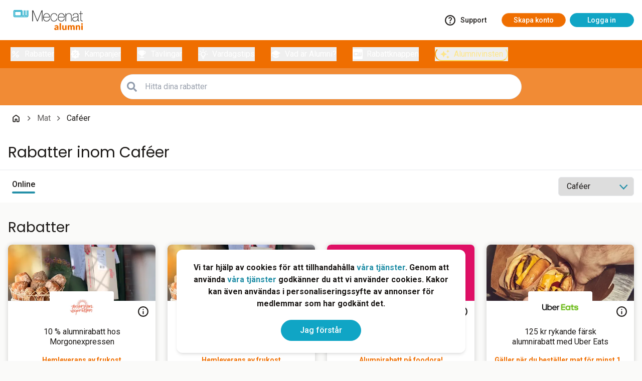

--- FILE ---
content_type: text/html
request_url: https://www.mecenatalumni.com/se/alumnirabatter/mat/cafeer
body_size: 54640
content:
<!DOCTYPE html><html class="alumni"><head>
            <script src="https://cdnjs.cloudflare.com/ajax/libs/require.js/2.1.22/require.min.js" crossorigin></script>
<script>var Pipe=(function(n,e){function t(){for(var n,e=c.length-1;e>=0;e--)if((n=c[e]).hasAttribute("data-pipe"))return n.removeAttribute("data-pipe"),n}function o(){0!==l.length||!n.readyState||"complete"!==n.readyState&&"interactive"!==n.readyState||v.onDone()}function r(n){return null!=n&&"object"==typeof n&&"function"==typeof n.then}function i(n,e,t,i){v.onBeforeInit(t,i);var a=n(e),f=function(){l.pop(),v.onAfterInit(t,i),o(t)};r(a)?a.then(f).catch(f):f()}function a(n,t){!1 in e||p.push({name:n,duration:Number(t),entryType:"tailor",startTime:e.now()||Date.now()-e.timing.navigationStart})}function f(n){return function(e){v[n]=e}}var u={},d={},c=n.getElementsByTagName("script"),l=[],p=[],s=function(){},v={onStart:s,onBeforeInit:s,onAfterInit:s,onDone:s};return{placeholder:function(n){u[n]=t()},start:function(n,e,o){d[n]=t(),e&&(l.push(n),v.onStart(o,n),require([e]))},end:function(n,e,r){var a,f=u[n],c=d[n],p=t(),s=c;if(f){do{a=s,s=s.nextSibling,f.parentNode.insertBefore(a,f)}while(a!==p);f.parentNode.removeChild(f)}for(a=c.nextSibling;a&&1!==a.nodeType;)a=a.nextSibling;a===p&&(a=void 0),c.parentNode.removeChild(c),p.parentNode.removeChild(p),e&&require([e],function(e){var t=e&&e.__esModule?e.default:e;if("function"!=typeof t)return l.pop(),v.onBeforeInit(r,n),v.onAfterInit(r,n),void o();i(t,a,r,n)})},loadCSS:/* @preserve - loadCSS: load a CSS file asynchronously. [c]2016 @scottjehl, Filament Group, Inc. Licensed MIT */
function(e){function t(e){if(n.body)return e();setTimeout(function(){t(e)})}function o(){i.addEventListener&&i.removeEventListener("load",o),i.media="all"}var r,i=n.createElement("link"),a=(n.body||n.getElementsByTagName("head")[0]).childNodes;r=a[a.length-1];var f=n.styleSheets;i.rel="stylesheet",i.href=e,i.media="only x",t(function(){r.parentNode.insertBefore(i,r.nextSibling)});var u=function(n){for(var e=i.href,t=f.length;t--;)if(f[t].href===e)return n();setTimeout(function(){u(n)})};return i.addEventListener&&i.addEventListener("load",o),i.onloadcssdefined=u,u(o),i},onStart:f("onStart"),onBeforeInit:f("onBeforeInit"),onAfterInit:f("onAfterInit"),onDone:function(n){var e=v.onDone;v.onDone=function(){e(),n()}},addPerfEntry:a,addTTFMPEntry:function(n){a("ttfmp",n)},getEntries:function(){return p}}})(window.document,window.performance);</script>
<script>
              window.__mecstate__ = {"environment":{"site":"alumni","market":"se","language":"","isApp":"","fromMecenatIP":"","flags":"1:new,8:off,23:on,24:on,25:off,28:on,29:off,30:on","futureDate":"","v":"1","appversion":"","session":"35a4ff7c-10d0-4512-9fde-51e1731ddfc4"},"template":{"template":"r2","baseTemplate":"base-template-categorypage","baseTemplateOverride":"","theme":""},"service":{"itemId":"H-30","typeId":"2"},"user":{"uid":"","isLoggedIn":""}}
            </script>
<!-- base-template-categorypage-alumni.html -->
    <script>if (!window.mecmainzone) window["mecmainzone"] = 'view_category'</script>
    <meta charset="utf-8">
    <link rel="dns-prefetch" href="//img.meccdn.com/">
    <link rel="dns-prefetch" href="//a.meccdn.com/">
    <link rel="dns-prefetch" href="//fonts.googleapis.com/">
    <link rel="dns-prefetch" href="//fonts.gstatic.com/">
    <link rel="dns-prefetch" href="https://rud-e.mecenat.com">
    <link rel="preconnect" href="https://img.meccdn.com/">
    <link rel="preconnect" href="https://www.googletagmanager.com">
    <link rel="preconnect" href="https://a.meccdn.com/">
    <link rel="preconnect" href="https://rud-c.mecenat.com" crossorigin="">
    <link rel="preconnect" href="https://rud-sc.mecenat.com" crossorigin="">
    <meta name="viewport" content="width=device-width, initial-scale=1.0, maximum-scale=1.0, user-scalable=0, viewport-fit=cover">
    <meta name="referrer" content="no-referrer-when-downgrade">
    <meta http-equiv="Referrer-Policy" content="no-referrer-when-downgrade">
      <link rel="icon" type="image/x-icon" href="https://mecenat.com/favicon.ico">
  <link rel="apple-touch-icon" href="https://a.meccdn.com/apple-touch-icon.png">
  <link rel="apple-touch-icon" sizes="120x120" href="https://a.meccdn.com/apple-touch-icon-120x120.png">
      <link rel="preload" as="style" href="https://fonts.googleapis.com/css2?family=Poppins:wght@400;600&amp;display=swap" crossorigin="" onload="this.rel='stylesheet'">
  <noscript><link rel="stylesheet" href="https://fonts.googleapis.com/css2?family=Poppins:wght@400;600&display=swap"/></noscript>
      <meta name="application-name" content="Mecenat Alumni">
    <script data-pipe>Pipe.start(0)</script>

<meta charset="utf-8">
<meta name="google-site-verification" content="My1jbyM0_36RdCCVSDHeiZe9LgZY3-Xu4e2vlyC2Qd0">


<meta name="facebook-domain-verification" content="a04hj5r9177sqx2698yjatugcdbzkd" />
<script>
     !function(){"use strict";window.RudderSnippetVersion="3.0.60";var e="rudderanalytics";window[e]||(window[e]=[])
  ;var rudderanalytics=window[e];if(Array.isArray(rudderanalytics)){
  if(true===rudderanalytics.snippetExecuted&&window.console&&console.error){
  console.error("RudderStack JavaScript SDK snippet included more than once.")}else{rudderanalytics.snippetExecuted=true,
  window.rudderAnalyticsBuildType="legacy";var sdkBaseUrl="https://rud-c.mecenat.com";var sdkVersion="v3"
  ;var sdkFileName="rsa.min.js";var scriptLoadingMode="async"
  ;var r=["setDefaultInstanceKey","load","ready","page","track","identify","alias","group","reset","setAnonymousId","startSession","endSession","consent"]
  ;for(var n=0;n<r.length;n++){var t=r[n];rudderanalytics[t]=function(r){return function(){var n
  ;Array.isArray(window[e])?rudderanalytics.push([r].concat(Array.prototype.slice.call(arguments))):null===(n=window[e][r])||void 0===n||n.apply(window[e],arguments)
  }}(t)}try{
  new Function('class Test{field=()=>{};test({prop=[]}={}){return prop?(prop?.property??[...prop]):import("");}}'),
  window.rudderAnalyticsBuildType="modern"}catch(i){}var d=document.head||document.getElementsByTagName("head")[0]
  ;var o=document.body||document.getElementsByTagName("body")[0];window.rudderAnalyticsAddScript=function(e,r,n){
  var t=document.createElement("script");t.src=e,t.setAttribute("data-loader","RS_JS_SDK"),r&&n&&t.setAttribute(r,n),
  "async"===scriptLoadingMode?t.async=true:"defer"===scriptLoadingMode&&(t.defer=true),
  d?d.insertBefore(t,d.firstChild):o.insertBefore(t,o.firstChild)},window.rudderAnalyticsMount=function(){!function(){
  if("undefined"==typeof globalThis){var e;var r=function getGlobal(){
  return"undefined"!=typeof self?self:"undefined"!=typeof window?window:null}();r&&Object.defineProperty(r,"globalThis",{
  value:r,configurable:true})}
  }(),window.rudderAnalyticsAddScript("".concat(sdkBaseUrl,"/").concat(sdkVersion,"/").concat(window.rudderAnalyticsBuildType,"/").concat(sdkFileName),"data-rsa-write-key","2wMftPcZexWElbt24RhCAjWN6SI")
  },
  "undefined"==typeof Promise||"undefined"==typeof globalThis?window.rudderAnalyticsAddScript("https://polyfill-fastly.io/v3/polyfill.min.js?version=3.111.0&features=Symbol%2CPromise&callback=rudderAnalyticsMount"):window.rudderAnalyticsMount()
  ;var loadOptions={
    configUrl: "https://rud-sc.mecenat.com",
    storage: {
        type: "localStorage"
    },
    queueOptions: {
        minRetryDelay: 1000, // ms
        maxRetryDelay: 30000,
        maxAttempts: 20, 
        batch: {
            enabled: true,
            maxItems: 10,          // smaller batches
            maxSize: 1024 * 64,   // smaller payload
            flushInterval: 100    // flush often while you can
        },
    },
    plugins: ["XhrQueue"]
  };rudderanalytics.load("2wMftPcZexWElbt24RhCAjWN6SI","https://rud-e.mecenat.com",loadOptions)}
    var mecuid = window.__mecstate__.user.uid || '';
    var flags = window.__mecstate__.environment.flags || '';
    var platform = "web";
    if(window.__mecstate__.environment.isApp)
      platform = "app";
    var itemId = window.__mecstate__.service.itemId || '';
    var mainzone = window.mecmainzone;
    var appversion = window.__mecstate__.environment.appversion || '';
    var site = window.__mecstate__.environment.site || '';
    var sessionId = window.__mecstate__.environment.session || '';

    rudderanalytics.page(window.location.href,
    {
        flags: flags,
        site:site, 
        platform: platform, 
        mainzone: mainzone, 
        item_id: itemId, 
        user_id: mecuid,
        session_id: sessionId,
        app_version: appversion
    });
  }}();

</script>



<!-- Start VWO Async SmartCode -->
<link rel="preconnect" href="https://dev.visualwebsiteoptimizer.com" />

<!-- End VWO Async SmartCode -->

<!--  impact verification  -->




 

<meta http-equiv="X-UA-Compatible" content="IE=edge">
<style>
    body {
        background: #f7f7f7;
        margin: 0;
        background-repeat: no-repeat;
    }

    * {
        -webkit-box-sizing: border-box;
        -moz-box-sizing: border-box;
        box-sizing: border-box;
    }

    .secondary-navigation-wrapper {
        margin: 0 auto;
        width: 100%;
        top: 0;
        height: 80px;
        z-index: 800;
        background: #fff;
    }

    @media (max-width: 991px) .secondary-navigation-wrapper {
        height: 60px;
    }

    .hero-header-container {
        min-height: 360px;
    }

    .header-wrapper {
        background-size: cover;
        background-position: center center;
        background-repeat: no-repeat;
        background-color: #10a5c5;
        background-attachment: fixed;
        position: relative;
        overflow: hidden;
        z-index: 701;
        /*margin-top: -70px;*/
    }

    @media (max-width: 768px) .header-wrapper {
        margin-top: 0;
        background-attachment: unset;
    }

    @media (max-width: 768px) .primary-navigation-wrapper {
        display: none;
    }
</style>




    <link rel="stylesheet" href="https://a.meccdn.com/r/33671/dist/styles/main.css?v=shamAXRhD6axkd_aICk_0aKvQUJ-KLXi2bCzMSd1FBk">

<script data-pipe>Pipe.end(0)</script>

    <meta content="#FFFFFF" name="theme-color">
    
    <style>.tw *,.tw :after,.tw :before{--tw-border-spacing-x:0;--tw-border-spacing-y:0;--tw-translate-x:0;--tw-translate-y:0;--tw-rotate:0;--tw-skew-x:0;--tw-skew-y:0;--tw-scale-x:1;--tw-scale-y:1;--tw-pan-x: ;--tw-pan-y: ;--tw-pinch-zoom: ;--tw-scroll-snap-strictness:proximity;--tw-gradient-from-position: ;--tw-gradient-via-position: ;--tw-gradient-to-position: ;--tw-ordinal: ;--tw-slashed-zero: ;--tw-numeric-figure: ;--tw-numeric-spacing: ;--tw-numeric-fraction: ;--tw-ring-inset: ;--tw-ring-offset-width:0px;--tw-ring-offset-color:#fff;--tw-ring-color:rgba(59,130,246,.5);--tw-ring-offset-shadow:0 0 #0000;--tw-ring-shadow:0 0 #0000;--tw-shadow:0 0 #0000;--tw-shadow-colored:0 0 #0000;--tw-blur: ;--tw-brightness: ;--tw-contrast: ;--tw-grayscale: ;--tw-hue-rotate: ;--tw-invert: ;--tw-saturate: ;--tw-sepia: ;--tw-drop-shadow: ;--tw-backdrop-blur: ;--tw-backdrop-brightness: ;--tw-backdrop-contrast: ;--tw-backdrop-grayscale: ;--tw-backdrop-hue-rotate: ;--tw-backdrop-invert: ;--tw-backdrop-opacity: ;--tw-backdrop-saturate: ;--tw-backdrop-sepia: ;--tw-contain-size: ;--tw-contain-layout: ;--tw-contain-paint: ;--tw-contain-style: }.tw ::backdrop{--tw-border-spacing-x:0;--tw-border-spacing-y:0;--tw-translate-x:0;--tw-translate-y:0;--tw-rotate:0;--tw-skew-x:0;--tw-skew-y:0;--tw-scale-x:1;--tw-scale-y:1;--tw-pan-x: ;--tw-pan-y: ;--tw-pinch-zoom: ;--tw-scroll-snap-strictness:proximity;--tw-gradient-from-position: ;--tw-gradient-via-position: ;--tw-gradient-to-position: ;--tw-ordinal: ;--tw-slashed-zero: ;--tw-numeric-figure: ;--tw-numeric-spacing: ;--tw-numeric-fraction: ;--tw-ring-inset: ;--tw-ring-offset-width:0px;--tw-ring-offset-color:#fff;--tw-ring-color:rgba(59,130,246,.5);--tw-ring-offset-shadow:0 0 #0000;--tw-ring-shadow:0 0 #0000;--tw-shadow:0 0 #0000;--tw-shadow-colored:0 0 #0000;--tw-blur: ;--tw-brightness: ;--tw-contrast: ;--tw-grayscale: ;--tw-hue-rotate: ;--tw-invert: ;--tw-saturate: ;--tw-sepia: ;--tw-drop-shadow: ;--tw-backdrop-blur: ;--tw-backdrop-brightness: ;--tw-backdrop-contrast: ;--tw-backdrop-grayscale: ;--tw-backdrop-hue-rotate: ;--tw-backdrop-invert: ;--tw-backdrop-opacity: ;--tw-backdrop-saturate: ;--tw-backdrop-sepia: ;--tw-contain-size: ;--tw-contain-layout: ;--tw-contain-paint: ;--tw-contain-style: }/*! tailwindcss v3.4.13 | MIT License | https://tailwindcss.com*/.tw *,.tw :after,.tw :before{border:0 solid #e5e7eb;box-sizing:border-box}.tw :after,.tw :before{--tw-content:""}.tw :host,html{line-height:1.5;-webkit-text-size-adjust:100%;font-family:Roboto,ui-sans-serif,system-ui,-apple-system,BlinkMacSystemFont,Segoe UI,Helvetica Neue,Arial,Noto Sans,sans-serif,Apple Color Emoji,Segoe UI Emoji,Segoe UI Symbol,Noto Color Emoji;font-feature-settings:normal;font-variation-settings:normal;-moz-tab-size:4;-o-tab-size:4;tab-size:4;-webkit-tap-highlight-color:transparent}body{line-height:inherit;margin:0}.tw hr{border-top-width:1px;color:inherit;height:0}.tw abbr:where([title]){-webkit-text-decoration:underline dotted;text-decoration:underline dotted}.tw h1,.tw h2,.tw h3,.tw h4,.tw h5,.tw h6{font-size:inherit;font-weight:inherit}.tw a{color:inherit;text-decoration:inherit}.tw b,.tw strong{font-weight:bolder}.tw code,.tw kbd,.tw pre,.tw samp{font-family:ui-monospace,SFMono-Regular,Menlo,Monaco,Consolas,Liberation Mono,Courier New,monospace;font-feature-settings:normal;font-size:1em;font-variation-settings:normal}.tw small{font-size:80%}.tw sub,.tw sup{font-size:75%;line-height:0;position:relative;vertical-align:baseline}.tw sub{bottom:-.25em}.tw sup{top:-.5em}.tw table{border-collapse:collapse;border-color:inherit;text-indent:0}.tw button,.tw input,.tw optgroup,.tw select,.tw textarea{color:inherit;font-family:inherit;font-feature-settings:inherit;font-size:100%;font-variation-settings:inherit;font-weight:inherit;letter-spacing:inherit;line-height:inherit;margin:0;padding:0}.tw button,.tw select{text-transform:none}.tw button,.tw input:where([type=button]),.tw input:where([type=reset]),.tw input:where([type=submit]){-webkit-appearance:button;background-color:transparent;background-image:none}.tw :-moz-focusring{outline:auto}.tw :-moz-ui-invalid{box-shadow:none}.tw progress{vertical-align:baseline}.tw ::-webkit-inner-spin-button,.tw ::-webkit-outer-spin-button{height:auto}.tw [type=search]{-webkit-appearance:textfield;outline-offset:-2px}.tw ::-webkit-search-decoration{-webkit-appearance:none}.tw ::-webkit-file-upload-button{-webkit-appearance:button;font:inherit}.tw summary{display:list-item}.tw blockquote,.tw dd,.tw dl,.tw figure,.tw h1,.tw h2,.tw h3,.tw h4,.tw h5,.tw h6,.tw hr,.tw p,.tw pre{margin:0}.tw fieldset{margin:0;padding:0}.tw legend{padding:0}.tw menu,.tw ol,.tw ul{list-style:none;margin:0;padding:0}.tw dialog{padding:0}.tw textarea{resize:vertical}.tw input::-moz-placeholder,.tw textarea::-moz-placeholder{color:#9ca3af;opacity:1}.tw input::placeholder,.tw textarea::placeholder{color:#9ca3af;opacity:1}.tw [role=button],.tw button{cursor:pointer}.tw :disabled{cursor:default}.tw audio,.tw canvas,.tw embed,.tw iframe,.tw img,.tw object,.tw svg,.tw video{display:block;vertical-align:middle}.tw img,.tw video{height:auto;max-width:100%}.tw [hidden]{display:none}.tw{--twcb-scrollbar-width:0px}html{--marine-50:234 239 244;--marine-100:213 223 234;--marine-200:192 207 223;--marine-300:171 192 212;--marine-400:150 176 201;--marine-500:129 160 191;--marine-600:108 144 180;--marine-700:86 128 169;--marine-800:65 112 158;--marine-900:44 96 148;--sea-50:243 251 253;--sea-100:231 248 251;--sea-200:207 240 247;--sea-300:184 233 243;--sea-400:160 225 239;--sea-500:136 218 235;--sea-600:112 211 232;--sea-700:88 203 228;--sea-800:65 196 224;--sea-900:17 181 216;--powder-blue-50:234 252 255;--powder-blue-100:224 250 255;--powder-blue-200:214 249 255;--powder-blue-300:193 245 255;--powder-blue-400:173 242 255;--powder-blue-500:152 239 255;--powder-blue-600:131 236 255;--powder-blue-700:111 233 255;--powder-blue-800:90 229 255;--powder-blue-900:49 223 255;--petrol-blue-50:231 246 249;--petrol-blue-100:207 237 243;--petrol-blue-200:183 228 238;--petrol-blue-300:165 228 241;--petrol-blue-400:135 210 226;--petrol-blue-500:112 201 220;--petrol-blue-600:88 192 214;--petrol-blue-700:64 183 209;--petrol-blue-800:40 174 203;--petrol-blue-900:16 165 197;--dark-petrol-blue-50:207 230 236;--dark-petrol-blue-100:182 218 226;--dark-petrol-blue-200:173 219 228;--dark-petrol-blue-300:158 206 216;--dark-petrol-blue-400:134 193 207;--dark-petrol-blue-500:110 181 197;--dark-petrol-blue-600:86 169 187;--dark-petrol-blue-700:61 157 177;--dark-petrol-blue-800:37 144 168;--dark-petrol-blue-900:13 132 158;--seaweed-50:241 248 248;--seaweed-100:228 240 241;--seaweed-200:214 233 234;--seaweed-300:201 225 227;--seaweed-400:187 218 220;--seaweed-500:174 211 214;--seaweed-600:160 203 207;--seaweed-700:146 196 200;--seaweed-800:133 188 193;--seaweed-900:119 181 186;--dark-seaweed-50:230 238 239;--dark-seaweed-100:205 220 223;--dark-seaweed-200:179 203 208;--dark-seaweed-300:154 185 192;--dark-seaweed-400:145 179 186;--dark-seaweed-500:104 150 160;--dark-seaweed-600:79 133 144;--dark-seaweed-700:54 115 128;--dark-seaweed-800:28 98 113;--dark-seaweed-900:3 80 97;--dark-orange-50:251 238 229;--dark-orange-100:247 222 204;--dark-orange-200:243 205 178;--dark-orange-300:238 189 153;--dark-orange-400:234 172 128;--dark-orange-500:230 156 102;--dark-orange-600:222 123 51;--dark-orange-700:234 118 33;--dark-orange-800:218 106 26;--dark-orange-900:214 90 0;--orange-50:253 240 229;--orange-100:252 226 204;--orange-200:250 211 178;--orange-300:249 197 153;--orange-400:247 182 128;--orange-500:245 168 102;--orange-600:244 153 77;--orange-700:242 139 51;--orange-800:241 125 26;--orange-900:239 110 0;--dawn-50:253 245 232;--dawn-100:250 235 210;--dawn-200:248 225 187;--dawn-300:246 215 165;--dawn-400:243 205 142;--dawn-500:241 194 120;--dawn-600:239 175 97;--dawn-700:236 174 75;--dawn-800:234 164 52;--dawn-900:232 154 30;--peachy-50:253 244 240;--peachy-100:251 232 226;--peachy-200:249 221 211;--peachy-300:247 209 197;--peachy-400:245 198 182;--peachy-500:242 187 168;--peachy-600:240 175 153;--peachy-700:238 164 139;--peachy-800:236 151 124;--peachy-900:234 141 109;--mid-80s-pink-50:255 229 238;--mid-80s-pink-100:255 204 222;--mid-80s-pink-200:255 178 205;--mid-80s-pink-300:255 153 185;--mid-80s-pink-400:255 128 172;--mid-80s-pink-500:255 102 156;--mid-80s-pink-600:255 77 139;--mid-80s-pink-700:255 51 122;--mid-80s-pink-800:255 26 106;--mid-80s-pink-900:255 0 89;--frank-rose-50:255 230 239;--frank-rose-100:255 204 223;--frank-rose-200:254 154 191;--frank-rose-300:254 103 158;--frank-rose-400:253 53 126;--frank-rose-500:253 30 112;--frank-rose-600:202 2 75;--frank-rose-700:152 1 56;--frank-rose-800:101 1 38;--frank-rose-900:51 0 19;--frank-electric-blue-50:234 235 251;--frank-electric-blue-100:212 215 247;--frank-electric-blue-200:169 175 239;--frank-electric-blue-300:127 135 230;--frank-electric-blue-400:84 95 222;--frank-electric-blue-500:36 49 187;--frank-electric-blue-600:33 44 171;--frank-electric-blue-700:25 33 128;--frank-electric-blue-800:16 22 86;--frank-electric-blue-900:8 11 43;--frank-vulcan-50:239 242 246;--frank-vulcan-100:222 228 237;--frank-vulcan-200:189 201 219;--frank-vulcan-300:156 174 201;--frank-vulcan-400:123 147 183;--frank-vulcan-500:102 128 167;--frank-vulcan-600:72 96 132;--frank-vulcan-700:54 72 99;--frank-vulcan-800:36 48 66;--frank-vulcan-900:18 24 33;--frank-sand-50:249 249 249;--tw-bg-opacity:1!important;background-color:rgb(var(--background-primary)/var(--tw-bg-opacity))!important;background:unset;display:flex!important;flex-direction:column!important;min-height:100%!important}body,html{--tw-text-opacity:1!important;color:rgb(var(--text-primary)/var(--tw-text-opacity))!important;height:unset!important}body{background:unset!important;flex-grow:1;position:static;width:100%!important}#body-wrapper{min-height:100vh!important}html{--brand-mecenat:var(--petrol-blue-900);--brand-alumni:var(--orange-900);--brand-seniordays:var(--seaweed-100);--brand-frank:var(--frank-rose-500);--brand-frankalumni:var(--frank-electric-blue-500)}.tw .fade-slow-enter-active,.tw .fade-slow-leave-active{transition:opacity .3s ease}.tw .fade-slow-enter-from,.tw .fade-slow-leave-to{opacity:0}.tw .fade-fast-enter-active,.tw .fade-fast-leave-active{transition:opacity .2s ease}.tw .fade-fast-enter-from,.tw .fade-fast-leave-to{opacity:0}.tw .fade-extra-fast-enter-active,.tw .fade-extra-fast-leave-active{transition:opacity .3s ease}.tw .fade-extra-fast-enter-from,.tw .fade-extra-fast-leave-to{opacity:0}html{font-size:16px;--font-heading:"Poppins"}html h1,html h2{font-family:Poppins}html{color-scheme:light;--text-black:15 23 42;--text-white:255 255 255;--text-primary:var(--text-black);--text-secondary:var(--text-white);--text-attention:239 68 68;--text-success:74 222 128;--brand-primary:var(--brand-mecenat);--brand-secondary:var(--dark-petrol-blue-900);--brand-tertiary:var(--powder-blue-50);--brand-primary-contrast:255 255 255;--background-primary:248 250 252;--background-secondary:255 255 255;--background-tertiary:var(--powder-blue-50);--background-quaternary:var(--orange-50);--border-primary:241 245 249;--border-secondary:243 244 246;--border-tertiary:var(--petrol-blue-100);--border-quaternary:var(--dark-orange-100);--link:var(--dark-petrol-blue-800);--link-hover:var(--petrol-blue-700);--link-pressed:var(--dark-petrol-blue-900);--link-active:var(--link-pressed);--link-contrast:var(--background-tertiary);--button-border-radius:3.125rem;--action-primary:var(--petrol-blue-900);--action-primary-hover:var(--petrol-blue-700);--action-primary-pressed:var(--dark-petrol-blue-900);--action-primary-text:255 255 255;--action-primary-hover-text:255 255 255;--action-primary-pressed-text:255 255 255;--action-primary-border:var(--petrol-blue-900);--action-primary-border-hover:var(--petrol-blue-700);--action-primary-border-pressed:var(--dark-petrol-blue-900);--action-secondary:229 231 235;--action-secondary-hover:243 244 246;--action-secondary-pressed:209 213 219;--action-secondary-text:var(--dark-petrol-blue-900);--action-secondary-hover-text:var(--dark-petrol-blue-900);--action-secondary-pressed-text:var(--dark-petrol-blue-900);--action-secondary-border:229 231 235;--action-secondary-border-hover:243 244 246;--action-secondary-border-pressed:209 213 219;--action-cta:var(--orange-900);--action-cta-hover:var(--orange-800);--action-cta-pressed:var(--orange-700);--action-cta-text:255 255 255;--action-cta-hover-text:255 255 255;--action-cta-pressed-text:255 255 255;--action-cta-border:var(--orange-800);--action-cta-border-hover:var(--orange-800);--action-cta-border-pressed:var(--orange-900);--messages:236 253 245;--border-messages:209 250 229;--navigation:15 23 42;--navigation-text:255 255 255;--object-l:var(--action-cta);--object-m:var(--action-cta);--object-sm:var(--action-cta);--category-1:207 250 254;--category-2:224 242 254;--category-3:209 250 229;--category-4:254 249 195;--category-5:var(--orange-100);--category-6:254 226 226;--category-7:252 231 243;--category-8:237 233 254;--category-9:224 231 255;--grayscale-50:248 250 252;--grayscale-100:241 245 249;--grayscale-200:226 232 240;--grayscale-300:203 213 225;--grayscale-400:148 163 184;--grayscale-500:100 116 139;--grayscale-600:71 85 105;--grayscale-700:51 65 85;--grayscale-800:30 41 59;--grayscale-900:15 23 42}html.dark{color-scheme:dark;--text-black:39 39 42;--text-white:244 244 245;--text-primary:var(--text-white);--text-secondary:var(--text-black);--background-primary:24 24 27;--background-secondary:63 63 70;--background-tertiary:24 24 27;--link:6 182 212;--link-hover:34 211 238;--link-pressed:8 145 178}html{--career-bg-primary:237 233 254;--career-bg-secondary:237 233 254;--career-border:221 214 254;--career-brand:106 98 202}html.alumni{font-size:16px;--font-heading:"Poppins"}html.alumni h1,html.alumni h2{font-family:Poppins}html.alumni{color-scheme:light;--text-black:28 25 23;--text-white:255 255 255;--text-primary:var(--text-black);--text-secondary:var(--text-white);--text-attention:239 68 68;--text-success:74 222 128;--brand-primary:var(--brand-alumni);--brand-secondary:var(--petrol-blue-900);--brand-tertiary:var(--orange-700);--brand-primary-contrast:255 255 255;--background-primary:250 250 249;--background-secondary:255 255 255;--background-tertiary:var(--orange-50);--background-quaternary:var(--powder-blue-50);--border-primary:245 245 244;--border-secondary:245 245 244;--border-tertiary:var(--dark-orange-100);--border-quaternary:var(--petrol-blue-100);--link:var(--dark-petrol-blue-800);--link-hover:var(--dark-petrol-blue-700);--link-pressed:var(--dark-petrol-blue-900);--link-active:var(--link-pressed);--link-contrast:var(--background-quaternary);--button-border-radius:3.125rem;--action-primary:var(--petrol-blue-900);--action-primary-hover:var(--petrol-blue-700);--action-primary-pressed:var(--dark-petrol-blue-900);--action-primary-text:255 255 255;--action-primary-hover-text:255 255 255;--action-primary-pressed-text:255 255 255;--action-primary-border:var(--petrol-blue-900);--action-primary-border-hover:var(--petrol-blue-700);--action-primary-border-pressed:var(--dark-petrol-blue-900);--action-secondary:229 231 235;--action-secondary-hover:243 244 246;--action-secondary-pressed:209 213 219;--action-secondary-text:17 24 39;--action-secondary-hover-text:17 24 39;--action-secondary-pressed-text:17 24 39;--action-secondary-border:229 231 235;--action-secondary-border-hover:243 244 246;--action-secondary-border-pressed:209 213 219;--action-cta:var(--orange-900);--action-cta-hover:var(--orange-800);--action-cta-pressed:var(--orange-700);--action-cta-text:255 255 255;--action-cta-hover-text:255 255 255;--action-cta-pressed-text:255 255 255;--action-cta-border:var(--orange-700);--action-cta-border-hover:var(--orange-800);--action-cta-border-pressed:var(--orange-900);--messages:236 253 245;--border-messages:209 250 229;--navigation:var(--orange-900);--navigation-text:255 255 255;--object-l:var(--action-cta);--object-m:var(--action-cta);--object-sm:var(--action-cta);--grayscale-50:250 250 249;--grayscale-100:245 245 244;--grayscale-200:231 229 228;--grayscale-300:214 211 209;--grayscale-400:168 162 158;--grayscale-500:120 113 108;--grayscale-600:87 83 78;--grayscale-700:68 64 60;--grayscale-800:41 37 36;--grayscale-900:28 25 23}html.alumni.dark{color-scheme:dark;--text-black:39 39 42;--text-white:244 244 245;--text-primary:var(--text-white);--text-secondary:var(--text-black);--background-primary:24 24 27;--background-secondary:63 63 70;--background-tertiary:24 24 27;--link-contrast:var(--background-tertiary);--link:6 182 212;--link-hover:34 211 238;--link-pressed:8 145 178}html.seniordays{font-size:18px;--font-heading:"Bitter"}html.seniordays h1,html.seniordays h2{font-family:Bitter}html.seniordays{color-scheme:light;--text-black:17 24 39;--text-white:255 255 255;--text-primary:var(--text-black);--text-secondary:var(--text-black);--text-attention:239 68 68;--text-success:74 222 128;--brand-primary:var(--brand-seniordays);--brand-secondary:var(--seaweed-300);--brand-tertiary:var(--seaweed-900);--primary:var(--brand-primary);--secondary:var(--brand-secondary);--brand-primary-contrast:17 24 39;background:linear-gradient(180deg,#fff,#f1f1f1)!important;--background-primary:249 250 251;--background-secondary:255 255 255;--background-tertiary:var(--sea-50);--background-quaternary:var(--seaweed-300);--border-primary:229 231 235;--border-secondary:243 244 246;--border-tertiary:var(--seaweed-200);--border-quaternary:var(--dark-seaweed-300);--link:var(--dark-seaweed-800);--link-hover:var(--dark-seaweed-600);--link-pressed:var(--dark-seaweed-900);--link-active:var(--link-pressed);--link-contrast:var(--background-tertiary);--button-border-radius:3.125rem;--action-primary:var(--seaweed-800);--action-primary-hover:var(--seaweed-500);--action-primary-pressed:var(--seaweed-900);--action-primary-text:15 23 42;--action-primary-hover-text:15 23 42;--action-primary-pressed-text:15 23 42;--action-primary-border:var(--seaweed-800);--action-primary-border-hover:var(--seaweed-500);--action-primary-border-pressed:var(--seaweed-900);--action-secondary:229 231 235;--action-secondary-hover:243 244 246;--action-secondary-pressed:209 213 219;--action-secondary-text:17 24 39;--action-secondary-hover-text:17 24 39;--action-secondary-pressed-text:17 24 39;--action-secondary-border:229 231 235;--action-secondary-border-hover:243 244 246;--action-secondary-border-pressed:209 213 219;--action-cta:var(--peachy-800);--action-cta-hover:var(--peachy-600);--action-cta-pressed:var(--peachy-900);--action-cta-text:15 23 42;--action-cta-hover-text:15 23 42;--action-cta-pressed-text:15 23 42;--action-cta-border:var(--peachy-800);--action-cta-border-hover:var(--peachy-600);--action-cta-border-pressed:var(--peachy-900);--messages:236 253 245;--border-messages:209 250 229;--navigation:var(--seaweed-900);--navigation-text:17 24 39;--object-l:var(--action-cta);--object-m:var(--action-cta);--object-sm:var(--action-cta);--grayscale-50:249 250 251;--grayscale-100:243 244 246;--grayscale-200:229 231 235;--grayscale-300:209 213 219;--grayscale-400:156 163 175;--grayscale-500:107 114 128;--grayscale-600:75 85 99;--grayscale-700:55 65 81;--grayscale-800:31 41 55;--grayscale-900:17 24 39}html.seniordays.dark{color-scheme:dark;--text-black:39 39 42;--text-white:244 244 245;--text-primary:var(--text-white);--text-secondary:var(--text-black);--background-primary:24 24 27;--background-secondary:63 63 70;background:unset!important;--tw-bg-opacity:1!important;background-color:rgb(var(--background-primary)/var(--tw-bg-opacity))!important;--background-tertiary:24 24 27;--link:var(--seaweed-800);--link-hover:var(--seaweed-700);--link-pressed:var(--seaweed-900)}html.frank{font-size:16px;--font-heading:"Raleway"}html.frank h1,html.frank h2{font-family:Raleway}html.frank{color-scheme:light;--text-black:var(--frank-vulcan-900);--text-white:255 255 255;--text-primary:var(--text-black);--text-secondary:var(--text-white);--text-attention:220 38 38;--text-success:21 128 61;--brand-primary:var(--brand-frank);--brand-secondary:var(--frank-vulcan-900);--brand-tertiary:var(--frank-rose-50);--brand-primary-contrast:255 255 255;--background-primary:var(--grayscale-50);--background-secondary:255 255 255;--background-tertiary:var(--grayscale-100);--background-quaternary:var(--frank-rose-50);--border-primary:var(--grayscale-100);--border-secondary:var(--grayscale-50);--border-tertiary:var(--grayscale-200);--border-quaternary:var(--frank-rose-100);--link:var(--frank-electric-blue-500);--link-hover:var(--frank-electric-blue-400);--link-pressed:var(--frank-electric-blue-700);--link-active:var(--link-pressed);--link-contrast:var(--background-tertiary);--button-border-radius:3.125rem;--action-primary:255 255 255;--action-primary-hover:var(--frank-vulcan-900);--action-primary-pressed:255 255 255;--action-primary-text:var(--frank-vulcan-900);--action-primary-hover-text:255 255 255;--action-primary-pressed-text:var(--frank-vulcan-900);--action-primary-border:var(--frank-vulcan-900);--action-primary-border-hover:var(--frank-vulcan-600);--action-primary-border-pressed:var(--frank-vulcan-900);--action-secondary:var(--frank-vulcan-900);--action-secondary-hover:255 255 255;--action-secondary-pressed:var(--frank-vulcan-900);--action-secondary-text:255 255 255;--action-secondary-hover-text:var(--frank-vulcan-900);--action-secondary-pressed-text:255 255 255;--action-secondary-border:var(--frank-vulcan-900);--action-secondary-border-hover:var(--frank-vulcan-700);--action-secondary-border-pressed:var(--frank-vulcan-900);--action-cta:var(--frank-electric-blue-500);--action-cta-hover:var(--frank-electric-blue-400);--action-cta-pressed:var(--frank-electric-blue-600);--action-cta-text:255 255 255;--action-cta-hover-text:255 255 255;--action-cta-pressed-text:255 255 255;--action-cta-border:var(--frank-electric-blue-500);--action-cta-border-hover:var(--frank-electric-blue-400);--action-cta-border-pressed:var(--frank-electric-blue-600);--messages:236 253 245;--border-messages:209 250 229;--navigation:255 255 255;--navigation-text:var(--text-black);--object-l:var(--frank-rose-500);--object-m:244 63 94;--object-sm:225 29 72;--grayscale-50:250 250 250;--grayscale-100:245 245 245;--grayscale-200:229 229 229;--grayscale-300:212 212 212;--grayscale-400:163 163 163;--grayscale-500:115 115 115;--grayscale-600:82 82 82;--grayscale-700:64 64 64;--grayscale-800:38 38 38;--grayscale-900:23 23 23}html.frank.dark{color-scheme:dark;--text-black:39 39 42;--text-white:244 244 245;--text-primary:var(--text-white);--text-secondary:var(--text-black);--background-primary:24 24 27;--background-secondary:63 63 70;--background-tertiary:24 24 27;--link-contrast:var(--background-quaternary);--link:6 182 212;--link-hover:34 211 238;--link-pressed:8 145 178}html.frankalumni{font-size:16px;--font-heading:"Raleway"}html.frankalumni h1,html.frankalumni h2{font-family:Raleway}html.frankalumni{color-scheme:light;--text-black:var(--frank-vulcan-900);--text-white:255 255 255;--text-primary:var(--text-black);--text-secondary:var(--text-white);--text-attention:220 38 38;--text-success:21 128 61;--brand-primary:var(--brand-frankalumni);--brand-secondary:var(--frank-vulcan-900);--brand-tertiary:var(--frank-electric-blue-50);--brand-primary-contrast:255 255 255;--background-primary:var(--grayscale-50);--background-secondary:255 255 255;--background-tertiary:var(--grayscale-100);--background-quaternary:var(--frank-electric-blue-50);--border-primary:var(--grayscale-100);--border-secondary:var(--grayscale-50);--border-tertiary:var(--grayscale-200);--border-quaternary:var(--frank-rose-50);--link:var(--frank-electric-blue-500);--link-hover:var(--frank-electric-blue-400);--link-pressed:var(--frank-electric-blue-700);--link-active:var(--link-pressed);--link-contrast:var(--background-tertiary);--button-border-radius:3.125rem;--action-primary:var(--frank-electric-blue-500);--action-primary-hover:var(--frank-electric-blue-400);--action-primary-pressed:var(--frank-electric-blue-600);--action-primary-text:255 255 255;--action-primary-hover-text:255 255 255;--action-primary-pressed-text:255 255 255;--action-primary-border:var(--frank-electric-blue-500);--action-primary-border-hover:var(--frank-electric-blue-400);--action-primary-border-pressed:var(--frank-electric-blue-600);--action-secondary:255 255 255;--action-secondary-hover:var(--frank-vulcan-900);--action-secondary-pressed:255 255 255;--action-secondary-text:var(--frank-vulcan-900);--action-secondary-hover-text:255 255 255;--action-secondary-pressed-text:var(--frank-vulcan-900);--action-secondary-border:var(--frank-vulcan-900);--action-secondary-border-hover:var(--frank-vulcan-600);--action-secondary-border-pressed:var(--frank-vulcan-900);--action-cta:var(--frank-vulcan-900);--action-cta-hover:255 255 255;--action-cta-pressed:var(--frank-vulcan-900);--action-cta-text:255 255 255;--action-cta-hover-text:var(--frank-vulcan-900);--action-cta-pressed-text:255 255 255;--action-cta-border:var(--frank-vulcan-900);--action-cta-border-hover:var(--frank-vulcan-700);--action-cta-border-pressed:var(--frank-vulcan-900);--messages:236 253 245;--border-messages:209 250 229;--navigation:255 255 255;--navigation-text:vars("--text-black");--object-l:var(--frank-rose-500);--object-m:244 63 94;--object-sm:225 29 72;--grayscale-50:250 250 250;--grayscale-100:245 245 245;--grayscale-200:229 229 229;--grayscale-300:212 212 212;--grayscale-400:163 163 163;--grayscale-500:115 115 115;--grayscale-600:82 82 82;--grayscale-700:64 64 64;--grayscale-800:38 38 38;--grayscale-900:23 23 23}html.frankalumni.dark{color-scheme:dark;--text-black:39 39 42;--text-white:244 244 245;--text-primary:var(--text-white);--text-secondary:var(--text-black);--background-primary:24 24 27;--background-secondary:63 63 70;--background-tertiary:24 24 27;--link-contrast:var(--background-quaternary);--link:6 182 212;--link-hover:34 211 238;--link-pressed:8 145 178}</style>
</head>

<body>
    <link rel="stylesheet" href="https://a.meccdn.com/na/v129/bigmec/assets/client/css/style.css"><script data-pipe>Pipe.start(1)</script><!DOCTYPE html>
<html lang="en">
  <head>  <script type="module" crossorigin src="https://a.meccdn.com/na/v129/bigmec/assets/client/js/mobile.js"></script>
  <link rel="modulepreload" crossorigin href="https://a.meccdn.com/na/v129/bigmec/assets/client/js/main.js">
  
</head>

  <body>
    <script>
      window.__bigmecmobilestate__ = (function(a,b,c,d){return {session:{authEndpoints:a,requestUri:"\u002Fse\u002Falumnirabatter\u002Fmat\u002Fcafeer",url:"\u002Fpublic\u002Fmobile",uid:a,view:"mobile",site:"alumni",market:"se",language:"sv",isApp:c,isLoggedIn:c,isOffice:c,connectUri:"https:\u002F\u002Fconnect.mecenat.com\u002F2?client_id=mecenat&member_type=alumni&popup=False&scope=email+profile&is_app=False&countrycode=se&islegacy=False",futureDate:a,flags:{"1":"new","8":d,"23":b,"24":b,"25":d,"28":b,"29":d,"30":b},event:"",appClassSelector:"bigmec",theme:"default",cookies:{}},state:{data:{},searchData:{},campaignMenuItems:[],error:a}}}(void 0,"on",false,"off"))
    </script>
    <div id="bigmecmobile" class="tw bigmec"><!--[--><!--[--><div class="md-min:hidden"><nav id="mobile-navigation" class="justify-content fixed bottom-0 z-[701] flex w-full overflow-hidden bg-background-secondary dark:border-t dark:border-t-slate-500 dark:bg-black shadow-[0_0_0.9375rem_rgba(0,0,0,0.07)]"><!--[--><!--[--><a mectrk-on="click" mectrk-t="Click" mectrk-o="Appmeny" mectrk-c="home" mectrk-i mectrk-d href="/se" class="mectrk pb-2-safe flex flex-1 items-end justify-center pt-2 active:bg-slate-100 active:dark:bg-slate-800 transition duration-200 ease-in-out"><div class="flex w-full list-none flex-col items-center justify-center space-y-2"><div class="relative"><!----><svg viewBox="0 0 24 24" width="1.25em" height="1.25em" class="m-auto text-lg"><path fill="currentColor" d="M6 19h3v-5q0-.425.288-.712T10 13h4q.425 0 .713.288T15 14v5h3v-9l-6-4.5L6 10zm-2 0v-9q0-.475.213-.9t.587-.7l6-4.5q.525-.4 1.2-.4t1.2.4l6 4.5q.375.275.588.7T20 10v9q0 .825-.588 1.413T18 21h-4q-.425 0-.712-.288T13 20v-5h-2v5q0 .425-.288.713T10 21H6q-.825 0-1.412-.587T4 19m8-6.75"></path></svg></div><span class="text-[0.625rem] uppercase">Hem</span></div></a><!--]--><!--[--><button mectrk-on="click" mectrk-t="Click" mectrk-o="Appmeny" mectrk-c="explore" mectrk-i mectrk-d class="mectrk pb-2-safe flex flex-1 items-end justify-center pt-2 active:bg-slate-100 active:dark:bg-slate-800 transition duration-200 ease-in-out"><div class="flex w-full list-none flex-col items-center justify-center space-y-2"><div class="relative"><!----><svg viewBox="0 0 24 24" width="1.25em" height="1.25em" class="m-auto text-lg"><path fill="currentColor" d="M3 19q-.425 0-.712-.288T2 18t.288-.712T3 17h8q.425 0 .713.288T12 18t-.288.713T11 19zm0-5q-.425 0-.712-.288T2 13t.288-.712T3 12h3q.425 0 .713.288T7 13t-.288.713T6 14zm0-5q-.425 0-.712-.288T2 8t.288-.712T3 7h3q.425 0 .713.288T7 8t-.288.713T6 9zm11 7q-2.075 0-3.537-1.463T9 11t1.463-3.537T14 6t3.538 1.463T19 11q0 .725-.213 1.438t-.637 1.312l3.15 3.15q.275.275.275.7t-.275.7t-.7.275t-.7-.275l-3.15-3.15q-.6.425-1.312.638T14 16m0-2q1.25 0 2.125-.875T17 11t-.875-2.125T14 8t-2.125.875T11 11t.875 2.125T14 14"></path></svg></div><span class="text-[0.625rem] uppercase">Utforska</span></div></button><!--]--><!--[--><a mectrk-on="click" mectrk-t="Click" mectrk-o="Appmeny" mectrk-c="campaigns" mectrk-i mectrk-d href="/se/kampanj/bast-just-nu" class="mectrk pb-2-safe flex flex-1 items-end justify-center pt-2 active:bg-slate-100 active:dark:bg-slate-800 transition duration-200 ease-in-out"><div class="flex w-full list-none flex-col items-center justify-center space-y-2"><div class="relative"><span class="absolute bottom-[calc(100%-0.375rem)] left-[calc(100%-0.25rem)] right-auto top-auto h-2 w-2 rounded-full border-white bg-[#f8512d]"></span><svg viewBox="0 0 24 24" width="1.25em" height="1.25em" class="m-auto text-lg"><path fill="currentColor" d="M12 22q-.6 0-1.15-.225t-.975-.65q-.725-.725-1.25-.95T7.05 19.95q-1.25 0-2.125-.875T4.05 16.95q0-1.05-.225-1.575t-.95-1.25q-.425-.425-.65-.975T2 12t.225-1.15t.65-.975q.725-.725.95-1.25T4.05 7.05q0-1.25.875-2.125T7.05 4.05q1.05 0 1.575-.225t1.25-.95q.425-.425.975-.65T12 2t1.15.225t.975.65q.725.725 1.25.95t1.575.225q1.25 0 2.125.875t.875 2.125q0 1.05.225 1.575t.95 1.25q.425.425.65.975T22 12t-.225 1.15t-.65.975q-.725.725-.95 1.25t-.225 1.575q0 1.25-.875 2.125t-2.125.875q-1.05 0-1.575.225t-1.25.95q-.425.425-.975.65T12 22m0-2q.2 0 .388-.088t.312-.212q1.025-1.025 1.925-1.387t2.325-.363q.425 0 .713-.287t.287-.713q0-1.45.363-2.337T19.7 12.7q.3-.3.3-.7t-.3-.7q-1.025-1.025-1.387-1.925T17.95 7.05q0-.425-.288-.712t-.712-.288q-1.45 0-2.337-.362T12.7 4.3q-.125-.125-.312-.213T12 4t-.387.088t-.313.212q-1.025 1.025-1.925 1.388T7.05 6.05q-.425 0-.712.288t-.288.712q0 1.45-.362 2.338T4.3 11.3q-.3.3-.3.7t.3.7q1.025 1.025 1.388 1.925t.362 2.325q0 .425.288.713t.712.287q1.45 0 2.338.363T11.3 19.7q.125.125.313.213T12 20m2.5-4q.625 0 1.063-.437T16 14.5t-.437-1.062T14.5 13t-1.062.438T13 14.5t.438 1.063T14.5 16m-5.75-.75q.3.3.7.3t.7-.3l5.1-5.075q.3-.3.3-.712t-.3-.713t-.712-.3t-.713.3l-5.075 5.1q-.3.3-.3.7t.3.7M9.5 11q.625 0 1.063-.437T11 9.5t-.437-1.062T9.5 8t-1.062.438T8 9.5t.438 1.063T9.5 11m2.5 1"></path></svg></div><span class="text-[0.625rem] uppercase">Kampanjer</span></div></a><!--]--><!--[--><a mectrk-on="click" mectrk-t="Click" mectrk-o="Appmeny" mectrk-c="new_discounts" mectrk-i mectrk-d href="/se/kampanj/nya-rabatter" class="mectrk pb-2-safe flex flex-1 items-end justify-center pt-2 active:bg-slate-100 active:dark:bg-slate-800 transition duration-200 ease-in-out"><div class="flex w-full list-none flex-col items-center justify-center space-y-2"><div class="relative"><!----><svg viewBox="0 0 24 24" width="1.25em" height="1.25em" class="m-auto text-lg"><path fill="currentColor" d="M7.5 11q-1.45 0-2.475-1.025T4 7.5t1.025-2.475T7.5 4t2.475 1.025T11 7.5T9.975 9.975T7.5 11m0-2q.625 0 1.063-.437T9 7.5t-.437-1.062T7.5 6t-1.062.438T6 7.5t.438 1.063T7.5 9m9 11q-1.45 0-2.475-1.025T13 16.5t1.025-2.475T16.5 13t2.475 1.025T20 16.5t-1.025 2.475T16.5 20m0-2q.625 0 1.063-.437T18 16.5t-.437-1.062T16.5 15t-1.062.438T15 16.5t.438 1.063T16.5 18M4.7 19.3q-.275-.275-.275-.7t.275-.7L17.9 4.7q.275-.275.7-.275t.7.275t.275.7t-.275.7L6.1 19.3q-.275.275-.7.275t-.7-.275"></path></svg></div><span class="text-[0.625rem] uppercase">NYHETER</span></div></a><!--]--><!--]--></nav><!--teleport start--><!----><!----><!--teleport end--><!----><!----></div><!----><!--]--><!----><!--]--></div>
    
  </body>
</html>
<script data-pipe>Pipe.end(1)</script>


    <script data-pipe>Pipe.start(2)</script><script data-pipe>Pipe.end(2)</script>

    <div id="body-wrapper">
        <link rel="stylesheet" href="https://a.meccdn.com/na/v129/bigmec/assets/client/css/style.css"><script data-pipe>Pipe.start(3)</script><!DOCTYPE html>
<html lang="en">
  <head>  <script type="module" crossorigin src="https://a.meccdn.com/na/v129/bigmec/assets/client/js/secondary.js"></script>
  <link rel="modulepreload" crossorigin href="https://a.meccdn.com/na/v129/bigmec/assets/client/js/main.js">
  
</head>

  <body>
    <style>body.app{padding-top:4rem!important}@media(max-width:767px){body:not(.app){padding-top:8rem!important}#bigmecsecondary{position:fixed;width:100%;top:0;z-index:50}}</style>
    <script>
      window.__bigmecsecondarystate__ = (function(a,b,c,d){return {session:{authEndpoints:a,requestUri:"\u002Fse",url:"\u002Fpublic\u002Fsecondary",uid:a,view:"secondary",site:"alumni",market:"se",language:"sv",isApp:c,isLoggedIn:c,isOffice:c,connectUri:"https:\u002F\u002Fconnect.mecenat.com\u002F2?client_id=mecenat&member_type=alumni&popup=False&scope=email+profile&is_app=False&countrycode=se&islegacy=False",futureDate:a,flags:{"1":"new","8":d,"23":b,"24":b,"25":d,"28":b,"29":d,"30":b},event:"",appClassSelector:"bigmec",theme:"default",cookies:{}},state:{data:{},searchData:{},campaignMenuItems:[],error:a}}}(void 0,"on",false,"off"))
    </script>
    <div id="bigmecsecondary" class="tw bigmec"><!--[--><!--[--><div><div class="transition-transform md-min:hidden" will-change="transform" data-v-3fac2bff><div class="flex items-center opacity-100 justify-center dark:bg-black w-full overflow-hidden h-[var(--bigmec-secondary-nav-height)] bg-brand-primary" data-v-3fac2bff><a href="/se" aria-label="Go to alumni" data-v-3fac2bff><svg width="144px" height="32px" xmlns="http://www.w3.org/2000/svg" fill="none" viewBox="0 0 131 22" data-v-3fac2bff><path fill="#fff" fill-rule="evenodd" d="M33.167 17.913h7.015c.29 0 .533-.247.533-.54V1.022h-2.06v14.815h-3.317V1.021H33.27l.005 16.355c0 .19-.046.368-.108.537Z" clip-rule="evenodd"></path><path fill="#fff" fill-rule="evenodd" d="M41.745 1.021v16.353c0 .87-.701 1.577-1.562 1.577l-16.906.005H3.62a1.57 1.57 0 0 1-1.56-1.575V3.657c0-.869.7-1.575 1.56-1.575l19.666-.003c.86 0 1.56.709 1.56 1.578v13.727c0 .188-.047.362-.107.529h6.978c.29 0 .528-.24.528-.537L32.24 1.021h-2.05v14.815h-3.287V3.65c0-2.013-1.626-3.65-3.625-3.65H3.62C1.624 0 0 1.637 0 3.65v13.724c0 2.013 1.624 3.652 3.62 3.652l36.565.003c1.996 0 3.62-1.638 3.62-3.65V1.021h-2.06Z" clip-rule="evenodd"></path><path fill="#fff" fill-rule="evenodd" d="M3.62 3.12a.534.534 0 0 0-.53.537V17.38c0 .296.238.537.53.537h18.562v-.005h1.12a.532.532 0 0 0 .33-.142c.006-.007.018-.005.024-.011a.532.532 0 0 0 .156-.379h.003V3.657a.542.542 0 0 0-.53-.539L3.62 3.12Zm18.133 12.714H5.15V5.192h16.604v10.642Z" clip-rule="evenodd"></path><path fill="#fff" d="M60.468 19.419c-.369 0-.65-.05-.842-.148-.184-.099-.34-.304-.465-.615l-.277-.702c-.327.27-.64.509-.942.714a6.26 6.26 0 0 1-.943.529c-.318.14-.662.242-1.03.308-.36.073-.763.11-1.207.11a5.563 5.563 0 0 1-1.622-.221 3.543 3.543 0 0 1-1.244-.677 2.993 2.993 0 0 1-.78-1.095c-.184-.443-.276-.952-.276-1.526 0-.451.118-.915.352-1.39.235-.476.641-.907 1.22-1.293.578-.393 1.357-.722 2.337-.984.98-.263 2.216-.41 3.708-.443v-.542c0-.746-.16-1.283-.478-1.612-.31-.336-.754-.504-1.332-.504-.46 0-.838.05-1.131.148a5.406 5.406 0 0 0-.792.332 9.816 9.816 0 0 1-.666.332 1.88 1.88 0 0 1-.78.148c-.267 0-.498-.062-.69-.185a1.513 1.513 0 0 1-.44-.48l-.704-1.193a7.888 7.888 0 0 1 2.614-1.514 9.316 9.316 0 0 1 3.092-.505c.788 0 1.495.128 2.124.382a4.41 4.41 0 0 1 1.609 1.046c.444.443.783.972 1.018 1.587a5.62 5.62 0 0 1 .352 2.018v7.975h-1.785Zm-4.475-2.326c.503 0 .943-.086 1.32-.259.377-.172.758-.45 1.144-.836v-1.772c-.78.032-1.42.098-1.923.196-.503.099-.9.222-1.194.37-.293.147-.499.315-.616.504a1.209 1.209 0 0 0-.163.615c0 .435.121.743.364.923.243.173.6.259 1.069.259ZM69.268.997v18.422H67.09a1.71 1.71 0 0 1-1.719-1.7V.997h3.897Zm7.017 5.661v8.097c0 .631.147 1.12.44 1.464.293.345.725.517 1.294.517a2.77 2.77 0 0 0 1.194-.259 4.434 4.434 0 0 0 1.094-.726V6.658h3.896v12.76H81.79c-.486 0-.804-.213-.955-.64l-.239-.738a8.158 8.158 0 0 1-.78.652 5.238 5.238 0 0 1-.867.493 5.043 5.043 0 0 1-.98.307 5.09 5.09 0 0 1-1.156.123c-.712 0-1.345-.119-1.898-.356a3.965 3.965 0 0 1-1.383-1.022 4.4 4.4 0 0 1-.854-1.538 6.24 6.24 0 0 1-.29-1.944V6.658h3.897Zm12.882 12.761a1.71 1.71 0 0 1-1.72-1.7V6.658h2.414c.243 0 .444.053.603.16a.845.845 0 0 1 .352.48l.214.689c.218-.222.444-.423.679-.603.234-.19.486-.35.754-.48.276-.14.57-.246.88-.32a4.175 4.175 0 0 1 1.043-.123c.788 0 1.437.2 1.948.603.52.393.913.923 1.181 1.587a3.85 3.85 0 0 1 .792-1.009 4.468 4.468 0 0 1 1.018-.677c.37-.172.755-.3 1.157-.381.41-.082.817-.123 1.219-.123.746 0 1.408.11 1.986.332a3.64 3.64 0 0 1 1.445.947c.394.41.691.92.893 1.526.201.6.301 1.28.301 2.043v8.11h-2.177a1.71 1.71 0 0 1-1.719-1.7v-6.41c0-1.32-.578-1.981-1.735-1.981-.528 0-.967.172-1.32.517-.343.336-.515.824-.515 1.464v8.11h-2.177a1.71 1.71 0 0 1-1.719-1.7v-6.41c0-.73-.147-1.243-.44-1.538-.293-.295-.725-.443-1.294-.443-.352 0-.688.078-1.006.234-.31.156-.603.365-.88.627v9.23h-2.177Zm21.877 0a1.709 1.709 0 0 1-1.718-1.7V6.658h2.413c.243 0 .444.053.603.16a.843.843 0 0 1 .352.48l.226.738c.252-.23.512-.443.78-.64a4.829 4.829 0 0 1 1.847-.812c.361-.082.75-.123 1.169-.123.712 0 1.341.123 1.886.369a3.81 3.81 0 0 1 1.395 1.009c.377.426.662.94.854 1.538.193.59.289 1.235.289 1.932v8.11h-2.177a1.71 1.71 0 0 1-1.719-1.7v-6.41c0-.623-.147-1.107-.44-1.452-.293-.353-.725-.53-1.294-.53-.428 0-.83.091-1.207.272a4.71 4.71 0 0 0-1.081.726v9.094h-2.178Zm17.112-12.761v12.76h-2.178a1.71 1.71 0 0 1-1.719-1.699V6.658h3.897Zm.452-3.495c0 .303-.063.59-.188.861a2.358 2.358 0 0 1-.516.702 2.678 2.678 0 0 1-.766.48 2.433 2.433 0 0 1-.918.172 2.3 2.3 0 0 1-.892-.173 2.786 2.786 0 0 1-.742-.48 2.48 2.48 0 0 1-.503-.7 2.148 2.148 0 0 1-.176-.862c0-.312.059-.603.176-.874.126-.27.294-.509.503-.714a2.44 2.44 0 0 1 .742-.48 2.3 2.3 0 0 1 .892-.172c.327 0 .633.058.918.172.293.115.548.275.766.48.218.205.39.443.516.714.125.27.188.562.188.874Z"></path></svg></a></div><div class="dark:bg-black bg-brand-primary" data-v-3fac2bff><div class="bg-background-secondary h-[var(--bigmec-secondary-nav-height)] flex items-center justify-center w-full px-2 rounded-t-2xl" data-v-3fac2bff><!----><div class="flex w-full items-center space-x-3 rounded-full bg-grayscale-100 px-4 py-2 h-12" directinput data-v-8a2c488a data-v-3fac2bff><svg viewBox="0 0 24 24" width="1.25em" height="1.25em" class="size-6 dark:text-zinc-800" data-v-8a2c488a><path fill="currentColor" d="M9.5 16q-2.725 0-4.612-1.888T3 9.5t1.888-4.612T9.5 3t4.613 1.888T16 9.5q0 1.1-.35 2.075T14.7 13.3l5.6 5.6q.275.275.275.7t-.275.7t-.7.275t-.7-.275l-5.6-5.6q-.75.6-1.725.95T9.5 16m0-2q1.875 0 3.188-1.312T14 9.5t-1.312-3.187T9.5 5T6.313 6.313T5 9.5t1.313 3.188T9.5 14"></path></svg><form action="/se/search" role="search" class="flex w-full items-center text-font-black" data-v-8a2c488a><input placeholder="Hitta dina rabatter" type="search" name="text" autocorrect="off" autocomplete="off" autocapitalize="off" spellcheck="false" enterkeyhint="search" aria-label="Hitta dina rabatter" class="h-full w-full bg-grayscale-100 text-base font-medium text-opacity-10 outline-none" value data-v-8a2c488a><!----></form></div><div style="will-change:width, opacity;" class="overflow-hidden shrink-0" data-v-3fac2bff><div class="flex items-center" data-v-3fac2bff><!--[--><!--[--><a class="justify-center flex items-center whitespace-nowrap mec-btn transparent md-min:hidden text-xl p-0 transition-colors w-[2.375rem] h-[2.375rem]"><div><!--[--><!--]--><div class="flex items-center justify-center space-x-2"><!--[--><!--]--><svg viewBox="0 0 24 24" width="1.25em" height="1.25em" class="text-xl"><path fill="currentColor" d="M11.95 18q.525 0 .888-.363t.362-.887t-.362-.888t-.888-.362t-.887.363t-.363.887t.363.888t.887.362m.05 4q-2.075 0-3.9-.788t-3.175-2.137T2.788 15.9T2 12t.788-3.9t2.137-3.175T8.1 2.788T12 2t3.9.788t3.175 2.137T21.213 8.1T22 12t-.788 3.9t-2.137 3.175t-3.175 2.138T12 22m0-2q3.35 0 5.675-2.325T20 12t-2.325-5.675T12 4T6.325 6.325T4 12t2.325 5.675T12 20m.1-12.3q.625 0 1.088.4t.462 1q0 .55-.337.975t-.763.8q-.575.5-1.012 1.1t-.438 1.35q0 .35.263.588t.612.237q.375 0 .638-.25t.337-.625q.1-.525.45-.937t.75-.788q.575-.55.988-1.2t.412-1.45q0-1.275-1.037-2.087T12.1 6q-.95 0-1.812.4T8.975 7.625q-.175.3-.112.638t.337.512q.35.2.725.125t.625-.425q.275-.375.688-.575t.862-.2"></path></svg><!----><!----><!--[--><!--]--></div></div></a><!--]--><!--[--><a aria-label="Login / Sign Up" href="https://connect.mecenat.com/2?client_id=mecenat&amp;member_type=alumni&amp;popup=False&amp;scope=email+profile&amp;is_app=False&amp;countrycode=se&amp;islegacy=False" class="connect-mobile connect-btn-link justify-center flex items-center whitespace-nowrap mec-btn transparent md-min:hidden text-xl p-0 transition-colors w-[2.375rem] h-[2.375rem]"><div><!--[--><!--]--><div class="flex items-center justify-center space-x-2"><!--[--><!--]--><svg viewBox="0 0 24 24" width="1.25em" height="1.25em" class="text-xl"><path fill="currentColor" d="M5.85 17.1q1.275-.975 2.85-1.537T12 15t3.3.563t2.85 1.537q.875-1.025 1.363-2.325T20 12q0-3.325-2.337-5.663T12 4T6.337 6.338T4 12q0 1.475.488 2.775T5.85 17.1M12 13q-1.475 0-2.488-1.012T8.5 9.5t1.013-2.488T12 6t2.488 1.013T15.5 9.5t-1.012 2.488T12 13m0 9q-2.075 0-3.9-.788t-3.175-2.137T2.788 15.9T2 12t.788-3.9t2.137-3.175T8.1 2.788T12 2t3.9.788t3.175 2.137T21.213 8.1T22 12t-.788 3.9t-2.137 3.175t-3.175 2.138T12 22m0-2q1.325 0 2.5-.387t2.15-1.113q-.975-.725-2.15-1.112T12 17t-2.5.388T7.35 18.5q.975.725 2.15 1.113T12 20m0-9q.65 0 1.075-.425T13.5 9.5t-.425-1.075T12 8t-1.075.425T10.5 9.5t.425 1.075T12 11m0 7.5"></path></svg><!----><!----><!--[--><!--]--></div></div></a><!--]--><!--]--></div></div></div></div></div><div class="md-max:hidden" data-v-b9ebd826><header id="secondary" class="bg-background-secondary dark:bg-background-primary z-[801] flex w-full justify-center" data-v-b9ebd826><div class="md-max:container md-min:container items-center grid h-14 grid-cols-7 md-min:h-20" data-v-b9ebd826><!----><a href="/se" class="justify-center flex items-center whitespace-nowrap mec-btn w-40 p-0 rounded-none flex col-span-3 md-max:justify-self-center md-max:col-start-3 h-full items-center md-max:justify-center" aria-label="Go to alumni" data-v-b9ebd826><div><!--[--><svg width="160px" height="40px" xmlns="http://www.w3.org/2000/svg" fill="none" viewBox="0 0 879 254" data-v-b9ebd826><path fill="#222" fill-rule="evenodd" d="M238.302 4.483h11.988l53.094 128.38h.383l52.52-128.38h11.995v137.841h-8.373V14.908h-.379l-51.771 127.416h-8.373L247.054 14.908h-.379v127.416h-8.373V4.483Zm144.832 82.818c1.524-19.691 14.274-40.156 35.965-40.156 22.46 0 35.395 19.307 35.781 40.156h-71.746Zm78.975 6.37c1.333-28.377-12.371-52.894-43.009-52.894-29.493 0-43.583 26.448-43.197 53.667-.386 27.412 14.654 50.196 43.197 50.196 23.215 0 38.44-12.741 42.253-35.91h-7.238c-3.424 18.34-16.554 29.538-35.015 29.538-24.165 0-36.348-21.235-35.966-44.597h78.975Zm84.876-19.883c-1.332-17.57-15.413-26.642-33.112-26.642-24.548 0-37.678 22.007-37.678 44.597 0 26.833 12.365 46.525 37.678 46.525 18.267 0 31.591-12.741 34.062-30.886h7.235c-3.236 23.741-20.173 37.258-41.297 37.258-31.779 0-44.915-25.291-44.915-52.897 0-27.61 15.99-50.966 44.915-50.966 21.124 0 38.249 10.422 40.344 33.011h-7.232Zm22.762 13.513c1.518-19.691 14.269-40.156 35.969-40.156 22.456 0 35.395 19.307 35.771 40.156h-71.74Zm78.976 6.37c1.336-28.377-12.365-52.894-43.006-52.894-29.5 0-43.583 26.448-43.204 53.667-.379 27.412 14.654 50.196 43.204 50.196 23.218 0 38.44-12.741 42.24-35.91h-7.231c-3.424 18.34-16.551 29.538-35.009 29.538-24.172 0-36.349-21.235-35.969-44.597h78.975Zm10.279-50.578h7.225v21.238h.376c4.952-14.87 19.797-23.554 35.025-23.554 34.445 0 34.821 27.988 34.821 40.153v61.394h-7.225V79.581c0-10.234-1.141-32.435-27.784-32.435-21.888 0-35.213 17.185-35.213 41.508v53.67h-7.225V43.093Zm155.581 61.394c0 5.207-3.619 33.781-36.543 33.781-17.129 0-25.693-9.655-25.693-21.62 0-14.869 9.706-21.046 26.834-22.977 14.087-1.928 29.688-1.155 35.402-7.721v18.537Zm7.224-37.844c0-20.461-17.118-25.866-34.253-25.866-23.021 0-36.348 11.004-37.292 32.817h7.225c.953-17.181 12.562-26.448 30.067-26.448 22.268 0 27.21 15.06 27.21 19.497 0 16.218-1.323 18.343-33.679 20.659-16.175 1.352-35.969 6.178-35.969 29.346 0 20.843 14.268 27.992 32.736 27.992 18.646 0 31.782-10.234 36.345-22.011h.385v5.214c0 8.109 1.709 14.481 13.13 14.481 1.898 0 3.807-.388 5.896-.777v-6.177c-2.277.391-3.998.582-5.322.582-6.479 0-6.479-6.178-6.479-11.971V66.643ZM877 49.462h-21.315v69.308c0 16.024 7.423 17.567 21.123 17.182v6.372c-14.842.967-29.113-1.158-28.358-23.554V49.462h-18.069v-6.369h18.069v-30.89h7.235v30.89H877v6.369Z" clip-rule="evenodd"></path><path fill="#10A5C5" fill-rule="evenodd" d="M142.313 77.317h30.103c1.24 0 2.283-1.064 2.283-2.326V4.41h-8.836c-.003 0 0 53.022 0 63.945h-14.236V4.41h-8.87l.019 70.59c0 .822-.198 1.588-.463 2.316Z" clip-rule="evenodd"></path><path fill="#10A5C5" fill-rule="evenodd" d="M179.118 4.409V74.99c0 3.752-3.007 6.809-6.702 6.809l-72.538.023H15.531c-3.69 0-6.693-3.05-6.693-6.8V15.785c0-3.748 3.004-6.795 6.693-6.795l84.382-.013c3.689 0 6.693 3.056 6.693 6.808v59.25c0 .811-.198 1.565-.456 2.283h29.943c1.246 0 2.264-1.038 2.264-2.316l-.02-70.592h-8.803v63.945h-14.102v-52.6C115.432 7.065 108.455 0 99.878 0H15.531C6.967 0 0 7.064 0 15.755v59.236c0 8.692 6.967 15.765 15.531 15.765l156.894.013c8.564 0 15.531-7.07 15.531-15.755V4.41h-8.838Z" clip-rule="evenodd"></path><path fill="#10A5C5" fill-rule="evenodd" d="M15.53 13.468c-1.252 0-2.272 1.042-2.272 2.316v59.24c0 1.277 1.02 2.316 2.273 2.316h79.647v-.023h4.802a2.276 2.276 0 0 0 1.419-.611c.029-.03.077-.02.102-.049.418-.42.673-.996.673-1.633h.013v-59.24c0-1.261-1.043-2.325-2.274-2.325l-84.382.01Zm77.808 54.876H22.092V22.41h71.246v45.933Z" clip-rule="evenodd"></path><path fill="#EF6E00" d="M561.816 253.073c-1.717 0-3.023-.232-3.92-.695-.858-.464-1.58-1.429-2.165-2.897l-1.287-3.302a58.128 58.128 0 0 1-4.388 3.36 28.976 28.976 0 0 1-4.388 2.491 20.945 20.945 0 0 1-4.798 1.449c-1.677.347-3.549.521-5.616.521-2.769 0-5.285-.348-7.547-1.043-2.263-.734-4.193-1.796-5.793-3.186-1.56-1.39-2.769-3.109-3.627-5.156-.858-2.086-1.287-4.48-1.287-7.184 0-2.124.546-4.306 1.638-6.546 1.092-2.24 2.984-4.268 5.675-6.083 2.692-1.854 6.319-3.399 10.882-4.635 4.564-1.236 10.317-1.931 17.26-2.085v-2.549c0-3.515-.741-6.045-2.224-7.59-1.443-1.583-3.51-2.375-6.201-2.375-2.145 0-3.901.232-5.266.695a25.043 25.043 0 0 0-3.686 1.565 47.22 47.22 0 0 1-3.1 1.564c-1.015.463-2.224.695-3.628.695-1.248 0-2.321-.29-3.218-.869a7.1 7.1 0 0 1-2.047-2.259l-3.277-5.62c3.667-3.206 7.723-5.581 12.17-7.126 4.485-1.583 9.282-2.375 14.392-2.375 3.666 0 6.962.599 9.887 1.796 2.965 1.159 5.461 2.8 7.489 4.924 2.067 2.086 3.647 4.577 4.739 7.474 1.092 2.896 1.638 6.063 1.638 9.501v37.54h-8.307Zm-20.829-10.949c2.341 0 4.388-.406 6.144-1.217 1.755-.811 3.529-2.124 5.324-3.939v-8.343c-3.628.155-6.612.464-8.952.927-2.34.464-4.193 1.043-5.558 1.738-1.365.696-2.321 1.487-2.867 2.376a5.74 5.74 0 0 0-.76 2.896c0 2.047.565 3.495 1.696 4.345 1.132.811 2.789 1.217 4.973 1.217Zm61.79-75.776v86.725H592.64a8 8 0 0 1-8-8v-78.725h18.137Zm32.665 26.649v38.12c0 2.973.682 5.271 2.047 6.894 1.365 1.622 3.374 2.433 6.026 2.433 1.99 0 3.842-.406 5.559-1.217 1.755-.811 3.451-1.95 5.09-3.418v-42.812H672.3v60.076h-11.233c-2.262 0-3.744-1.004-4.446-3.012l-1.112-3.476a38.103 38.103 0 0 1-3.627 3.07 24.266 24.266 0 0 1-4.037 2.317 23.32 23.32 0 0 1-4.564 1.449c-1.638.386-3.432.579-5.382.579-3.315 0-6.26-.56-8.835-1.68-2.535-1.159-4.68-2.762-6.435-4.808-1.755-2.047-3.082-4.461-3.979-7.242-.897-2.781-1.345-5.832-1.345-9.153v-38.12h18.137Zm59.962 60.076a8 8 0 0 1-8-8v-52.076h11.233c1.131 0 2.067.251 2.808.753.781.502 1.327 1.255 1.639 2.259l.994 3.244a30.653 30.653 0 0 1 3.16-2.838 18.66 18.66 0 0 1 3.51-2.26 18.568 18.568 0 0 1 4.095-1.506c1.482-.386 3.101-.579 4.856-.579 3.667 0 6.689.946 9.069 2.838 2.418 1.854 4.251 4.345 5.499 7.474 1.014-1.854 2.243-3.438 3.686-4.751a20.782 20.782 0 0 1 4.739-3.186 23.805 23.805 0 0 1 5.383-1.796 28.61 28.61 0 0 1 5.675-.579c3.471 0 6.552.521 9.244 1.564 2.691 1.004 4.934 2.491 6.728 4.461 1.833 1.931 3.218 4.325 4.154 7.183.936 2.82 1.404 6.025 1.404 9.617v38.178h-10.137a8 8 0 0 1-8-8v-30.178c0-6.218-2.691-9.327-8.074-9.327-2.457 0-4.505.811-6.143 2.433-1.599 1.584-2.399 3.882-2.399 6.894v38.178h-10.136a8 8 0 0 1-8-8v-30.178c0-3.437-.683-5.851-2.048-7.241-1.365-1.391-3.374-2.086-6.026-2.086-1.638 0-3.199.367-4.681 1.101-1.443.734-2.808 1.719-4.095 2.954v43.45h-10.137Zm101.839 0a8 8 0 0 1-8-8v-52.076h11.233c1.131 0 2.067.251 2.808.753.78.502 1.326 1.255 1.638 2.259l1.053 3.476a44.232 44.232 0 0 1 3.628-3.012 20.514 20.514 0 0 1 3.978-2.318 22.36 22.36 0 0 1 4.622-1.506c1.677-.386 3.491-.579 5.441-.579 3.316 0 6.241.579 8.776 1.738 2.574 1.12 4.739 2.703 6.494 4.75 1.755 2.009 3.082 4.422 3.979 7.242.897 2.781 1.345 5.812 1.345 9.095v38.178h-10.136a8 8 0 0 1-8-8v-30.178c0-2.935-.683-5.214-2.048-6.836-1.365-1.66-3.374-2.491-6.026-2.491-1.99 0-3.862.425-5.617 1.275-1.755.849-3.432 1.989-5.031 3.418v42.812h-10.137Zm79.651-60.076v60.076h-10.137a8 8 0 0 1-8-8v-52.076h18.137ZM879 176.544a9.604 9.604 0 0 1-.878 4.055 11.057 11.057 0 0 1-2.398 3.302c-1.014.927-2.204 1.68-3.569 2.26-1.326.54-2.75.811-4.271.811-1.482 0-2.867-.271-4.154-.811a12.983 12.983 0 0 1-3.452-2.26 11.586 11.586 0 0 1-2.34-3.302 10.186 10.186 0 0 1-.819-4.055c0-1.468.273-2.839.819-4.113a11.35 11.35 0 0 1 2.34-3.361 11.345 11.345 0 0 1 3.452-2.259c1.287-.541 2.672-.811 4.154-.811 1.521 0 2.945.27 4.271.811a10.993 10.993 0 0 1 3.569 2.259 10.847 10.847 0 0 1 2.398 3.361c.585 1.274.878 2.645.878 4.113Z"></path></svg><!--]--><div class="flex items-center justify-center space-x-2"><!--[--><!--]--><!----><!----><!----><!--[--><!--]--></div></div></a><!----><div class="flex items-center col-span-2 justify-self-end col-start-6 h-full justify-end md-min:space-x-2" data-v-b9ebd826><!--[--><a class="mec-btn md-max:hidden h-7 w-32 text-sm transition-colors transparent justify-center flex items-center whitespace-nowrap" data-v-b9ebd826><div><!--[--><!--]--><div class="flex items-center justify-center space-x-2"><!--[--><!--]--><svg viewBox="0 0 24 24" width="1.25em" height="1.25em" class="text-xl"><path fill="currentColor" d="M11.95 18q.525 0 .888-.363t.362-.887t-.362-.888t-.888-.362t-.887.363t-.363.887t.363.888t.887.362m.05 4q-2.075 0-3.9-.788t-3.175-2.137T2.788 15.9T2 12t.788-3.9t2.137-3.175T8.1 2.788T12 2t3.9.788t3.175 2.137T21.213 8.1T22 12t-.788 3.9t-2.137 3.175t-3.175 2.138T12 22m0-2q3.35 0 5.675-2.325T20 12t-2.325-5.675T12 4T6.325 6.325T4 12t2.325 5.675T12 20m.1-12.3q.625 0 1.088.4t.462 1q0 .55-.337.975t-.763.8q-.575.5-1.012 1.1t-.438 1.35q0 .35.263.588t.612.237q.375 0 .638-.25t.337-.625q.1-.525.45-.937t.75-.788q.575-.55.988-1.2t.412-1.45q0-1.275-1.037-2.087T12.1 6q-.95 0-1.812.4T8.975 7.625q-.175.3-.112.638t.337.512q.35.2.725.125t.625-.425q.275-.375.688-.575t.862-.2"></path></svg><span>Support</span><!----><!--[--><!--]--></div></div></a><a aria-label="Log in / Sign Up" href="https://connect.mecenat.com/2?client_id=mecenat&amp;member_type=alumni&amp;popup=False&amp;scope=email+profile&amp;is_app=False&amp;countrycode=se&amp;islegacy=False" class="md-min:hidden connect-mobile connect-btn-link mec-btn transparent w-full p-2 text-lg transition-colors justify-center flex items-center whitespace-nowrap" data-v-b9ebd826><div><!--[--><!--]--><div class="flex items-center justify-center space-x-2"><!--[--><!--]--><svg viewBox="0 0 24 24" width="1.25em" height="1.25em" class="text-xl"><path fill="currentColor" d="M5.85 17.1q1.275-.975 2.85-1.537T12 15t3.3.563t2.85 1.537q.875-1.025 1.363-2.325T20 12q0-3.325-2.337-5.663T12 4T6.337 6.338T4 12q0 1.475.488 2.775T5.85 17.1M12 13q-1.475 0-2.488-1.012T8.5 9.5t1.013-2.488T12 6t2.488 1.013T15.5 9.5t-1.012 2.488T12 13m0 9q-2.075 0-3.9-.788t-3.175-2.137T2.788 15.9T2 12t.788-3.9t2.137-3.175T8.1 2.788T12 2t3.9.788t3.175 2.137T21.213 8.1T22 12t-.788 3.9t-2.137 3.175t-3.175 2.138T12 22m0-2q1.325 0 2.5-.387t2.15-1.113q-.975-.725-2.15-1.112T12 17t-2.5.388T7.35 18.5q.975.725 2.15 1.113T12 20m0-9q.65 0 1.075-.425T13.5 9.5t-.425-1.075T12 8t-1.075.425T10.5 9.5t.425 1.075T12 11m0 7.5"></path></svg><!----><!----><!--[--><!--]--></div></div></a><a data-connect-url="https://connect.mecenat.com/2?client_id=mecenat&amp;member_type=alumni&amp;popup=True&amp;scope=email+profile&amp;is_app=False&amp;countrycode=se&amp;islegacy=False" aria-haspopup="true" class="connect-btn connect-desktop cta mec-btn md-max:hidden h-7 w-32 text-sm transition-colors justify-center flex items-center whitespace-nowrap" data-v-b9ebd826><div><!--[--><!--]--><div class="flex items-center justify-center space-x-2"><!--[--><!--]--><!----><span>Skapa konto</span><!----><!--[--><!--]--></div></div></a><a data-connect-url="https://connect.mecenat.com/2?client_id=mecenat&amp;member_type=alumni&amp;popup=True&amp;scope=email+profile&amp;is_app=False&amp;countrycode=se&amp;islegacy=False" aria-haspopup="true" class="connect-btn connect-desktop primary mec-btn md-max:hidden h-7 w-32 text-sm transition-colors justify-center flex items-center whitespace-nowrap" data-v-b9ebd826><div><!--[--><!--]--><div class="flex items-center justify-center space-x-2"><!--[--><!--]--><!----><span>Logga in</span><!----><!--[--><!--]--></div></div></a><!--]--><!----><!----></div></div></header></div></div><!----><!--]--><!----><!--]--></div>
    
  </body>
</html>
<script data-pipe>Pipe.end(3)</script>


        <link rel="stylesheet" href="https://a.meccdn.com/na/v129/bigmec/assets/client/css/style.css"><script data-pipe>Pipe.start(4)</script><!DOCTYPE html>
<html lang="en">
  <head>  <script type="module" crossorigin src="https://a.meccdn.com/na/v129/bigmec/assets/client/js/desktop.js"></script>
  <link rel="modulepreload" crossorigin href="https://a.meccdn.com/na/v129/bigmec/assets/client/js/main.js">
  
</head>

  <body>
    <script>
      window.__bigmecdesktopstate__ = (function(a,b,c,d,e,f,g,h,i,j,k,l,m,n,o,p,q,r,s,t,u,v){return {session:{authEndpoints:j,requestUri:"\u002Fse",url:"\u002Fpublic\u002Fdesktop",uid:j,view:"desktop",site:"alumni",market:"se",language:"sv",isApp:n,isLoggedIn:n,isOffice:n,connectUri:"https:\u002F\u002Fconnect.mecenat.com\u002F2?client_id=mecenat&member_type=alumni&popup=False&scope=email+profile&is_app=False&countrycode=se&islegacy=False",futureDate:j,flags:{"1":"new","8":o,"23":k,"24":k,"25":o,"28":k,"29":o,"30":k},event:q,appClassSelector:"bigmec",theme:"default",cookies:{}},state:{data:{},searchData:{},campaignMenuItems:[],error:j,categories:[{name:"Teknik & Mobil",key:"F",route:"\u002Fse\u002Falumnirabatter\u002Fteknik-och-mobil",sortOrder:c,subcategories:[{name:"Datorer",key:"F-20",route:"\u002Fse\u002Falumnirabatter\u002Fteknik-och-mobil\u002Fdatorer",sortOrder:c,subcategories:a},{name:"Mjukvaror & Tjänster",key:"F-40",route:"\u002Fse\u002Falumnirabatter\u002Fteknik-och-mobil\u002Fmjukvaror-och-tjanster",sortOrder:b,subcategories:a},{name:"Telefoni",key:"F-10",route:"\u002Fse\u002Falumnirabatter\u002Fteknik-och-mobil\u002Ftelefoni",sortOrder:d,subcategories:a},{name:"Bredband",key:"F-80",route:"\u002Fse\u002Falumnirabatter\u002Fteknik-och-mobil\u002Fbredband",sortOrder:e,subcategories:a},{name:"Hemelektronik",key:"F-30",route:"\u002Fse\u002Falumnirabatter\u002Fteknik-och-mobil\u002Fhemelektronik",sortOrder:g,subcategories:a},{name:"Surfplattor",key:"F-50",route:"\u002Fse\u002Falumnirabatter\u002Fteknik-och-mobil\u002Fsurfplattor",sortOrder:h,subcategories:a},{name:"Foto",key:"F-70",route:"\u002Fse\u002Falumnirabatter\u002Fteknik-och-mobil\u002Ffoto",sortOrder:l,subcategories:a},{name:"Tillbehör",key:"F-60",route:"\u002Fse\u002Falumnirabatter\u002Fteknik-och-mobil\u002Ftillbehor",sortOrder:p,subcategories:a},{name:"Gaming",key:"F-100",route:"\u002Fse\u002Falumnirabatter\u002Fteknik-och-mobil\u002Fgaming",sortOrder:r,subcategories:a},{name:f,key:"F-90",route:"\u002Fse\u002Falumnirabatter\u002Fteknik-och-mobil\u002Fovrigt",sortOrder:s,subcategories:a}]},{name:"Kläder & Skönhet",key:"D",route:"\u002Fse\u002Falumnirabatter\u002Fklader-och-skonhet",sortOrder:b,subcategories:[{name:"Kläder",key:"D-10",route:"\u002Fse\u002Falumnirabatter\u002Fklader-och-skonhet\u002Fklader",sortOrder:c,subcategories:a},{name:"Skor",key:"D-30",route:"\u002Fse\u002Falumnirabatter\u002Fklader-och-skonhet\u002Fskor",sortOrder:b,subcategories:a},{name:"Barnkläder",key:"D-40",route:"\u002Fse\u002Falumnirabatter\u002Fklader-och-skonhet\u002Fbarnklader",sortOrder:b,subcategories:a},{name:"Accessoarer",key:"D-20",route:"\u002Fse\u002Falumnirabatter\u002Fklader-och-skonhet\u002Faccessoarer",sortOrder:d,subcategories:a},{name:f,key:"D-80",route:"\u002Fse\u002Falumnirabatter\u002Fklader-och-skonhet\u002Fovrigt",sortOrder:e,subcategories:a},{name:"Skönhet",key:"D-50",route:"\u002Fse\u002Falumnirabatter\u002Fklader-och-skonhet\u002Fskonhet",sortOrder:g,subcategories:a},{name:"Smink",key:"D-60",route:"\u002Fse\u002Falumnirabatter\u002Fklader-och-skonhet\u002Fsmink",sortOrder:h,subcategories:a},{name:"Frisörer",key:"D-70",route:"\u002Fse\u002Falumnirabatter\u002Fklader-och-skonhet\u002Ffrisorer",sortOrder:l,subcategories:a}]},{name:"Hem & Ekonomi",key:"A",route:"\u002Fse\u002Falumnirabatter\u002Fhem-och-ekonomi",sortOrder:d,subcategories:[{name:"Möbler",key:"A-20",route:"\u002Fse\u002Falumnirabatter\u002Fhem-och-ekonomi\u002Fmobler",sortOrder:c,subcategories:a},{name:"Bostad",key:"A-50",route:"\u002Fse\u002Falumnirabatter\u002Fhem-och-ekonomi\u002Fbostad",sortOrder:c,subcategories:a},{name:"Inredning",key:"A-10",route:"\u002Fse\u002Falumnirabatter\u002Fhem-och-ekonomi\u002Finredning",sortOrder:b,subcategories:a},{name:"Ekonomi",key:"A-40",route:"\u002Fse\u002Falumnirabatter\u002Fhem-och-ekonomi\u002Fekonomi",sortOrder:b,subcategories:a},{name:"Jobb",key:"A-60",route:"\u002Fse\u002Falumnirabatter\u002Fhem-och-ekonomi\u002Fjobb",sortOrder:d,subcategories:a},{name:f,key:"A-70",route:"\u002Fse\u002Falumnirabatter\u002Fhem-och-ekonomi\u002Fovrigt",sortOrder:g,subcategories:a},{name:"Barn",key:"A-30",route:"\u002Fse\u002Falumnirabatter\u002Fhem-och-ekonomi\u002Fbarn",sortOrder:h,subcategories:a}]},{name:"Hälsa",key:"B",route:"\u002Fse\u002Falumnirabatter\u002Fhalsa",sortOrder:h,subcategories:[{name:"Kosttillskott",key:"B-60",route:"\u002Fse\u002Falumnirabatter\u002Fhalsa\u002Fkosttillskott",sortOrder:c,subcategories:a},{name:"Träning",key:"B-40",route:"\u002Fse\u002Falumnirabatter\u002Fhalsa\u002Ftraning",sortOrder:b,subcategories:a},{name:"Utrustning",key:"B-50",route:"\u002Fse\u002Falumnirabatter\u002Fhalsa\u002Futrustning",sortOrder:d,subcategories:a},{name:f,key:"B-70",route:"\u002Fse\u002Falumnirabatter\u002Fhalsa\u002Fovrigt",sortOrder:e,subcategories:a},{name:"Vård",key:"B-30",route:"\u002Fse\u002Falumnirabatter\u002Fhalsa\u002Fvard",sortOrder:e,subcategories:a},{name:"Tandläkare",key:"B-20",route:"\u002Fse\u002Falumnirabatter\u002Fhalsa\u002Ftandlakare",sortOrder:g,subcategories:a},{name:"Glasögon & Optiker",key:"B-10",route:"\u002Fse\u002Falumnirabatter\u002Fhalsa\u002Fglasogon-och-optiker",sortOrder:h,subcategories:a}]},{name:"Resor",key:"G",route:"\u002Fse\u002Falumnirabatter\u002Fresor",sortOrder:l,subcategories:[{name:"Hotell & Boende",key:"G-40",route:"\u002Fse\u002Falumnirabatter\u002Fresor\u002Fhotell-och-boende",sortOrder:c,subcategories:a},{name:"Bilresor",key:"G-20",route:"\u002Fse\u002Falumnirabatter\u002Fresor\u002Fbilresor",sortOrder:b,subcategories:a},{name:"Bussresor",key:"G-60",route:"\u002Fse\u002Falumnirabatter\u002Fresor\u002Fbussresor",sortOrder:d,subcategories:a},{name:"Tågresor",key:"G-10",route:"\u002Fse\u002Falumnirabatter\u002Fresor\u002Ftagresor",sortOrder:e,subcategories:a},{name:"Flygresor",key:"G-30",route:"\u002Fse\u002Falumnirabatter\u002Fresor\u002Fflygresor",sortOrder:h,subcategories:a},{name:"Båtresor",key:"G-50",route:"\u002Fse\u002Falumnirabatter\u002Fresor\u002Fbatresor",sortOrder:l,subcategories:a},{name:f,key:"G-80",route:"\u002Fse\u002Falumnirabatter\u002Fresor\u002Fovrigt",sortOrder:p,subcategories:a}]},{name:"Mat",key:"H",route:"\u002Fse\u002Falumnirabatter\u002Fmat",sortOrder:p,subcategories:[{name:"Restauranger",key:"H-20",route:"\u002Fse\u002Falumnirabatter\u002Fmat\u002Frestauranger",sortOrder:c,subcategories:a},{name:"Caféer",key:"H-30",route:"\u002Fse\u002Falumnirabatter\u002Fmat\u002Fcafeer",sortOrder:b,subcategories:a},{name:"Livsmedel",key:"H-10",route:"\u002Fse\u002Falumnirabatter\u002Fmat\u002Flivsmedel",sortOrder:d,subcategories:a},{name:f,key:"H-40",route:"\u002Fse\u002Falumnirabatter\u002Fmat\u002Fovrigt",sortOrder:e,subcategories:a}]},{name:t,key:"C",route:"\u002Fse\u002Falumnirabatter\u002Fnoje",sortOrder:r,subcategories:[{name:"Film",key:"C-20",route:"\u002Fse\u002Falumnirabatter\u002Fnoje\u002Ffilm",sortOrder:c,subcategories:a},{name:t,key:"C-50",route:"\u002Fse\u002Falumnirabatter\u002Fnoje\u002Fnoje",sortOrder:c,subcategories:a},{name:"Musik",key:"C-10",route:"\u002Fse\u002Falumnirabatter\u002Fnoje\u002Fmusik",sortOrder:b,subcategories:a},{name:"Hobby",key:"C-60",route:"\u002Fse\u002Falumnirabatter\u002Fnoje\u002Fhobby",sortOrder:d,subcategories:a},{name:"Underhållning",key:"C-30",route:"\u002Fse\u002Falumnirabatter\u002Fnoje\u002Funderhallning",sortOrder:d,subcategories:a},{name:"Presenter",key:"C-70",route:"\u002Fse\u002Falumnirabatter\u002Fnoje\u002Fpresenter",sortOrder:e,subcategories:a},{name:"Upplevelser",key:"C-40",route:"\u002Fse\u002Falumnirabatter\u002Fnoje\u002Fupplevelser",sortOrder:e,subcategories:a},{name:f,key:"C-80",route:"\u002Fse\u002Falumnirabatter\u002Fnoje\u002Fovrigt",sortOrder:g,subcategories:a}]},{name:u,key:"E",route:"\u002Fse\u002Falumnirabatter\u002Fbocker",sortOrder:s,subcategories:[{name:"Kurslitteratur",key:"E-10",route:"\u002Fse\u002Falumnirabatter\u002Fbocker\u002Fkurslitteratur",sortOrder:c,subcategories:a},{name:u,key:"E-20",route:"\u002Fse\u002Falumnirabatter\u002Fbocker\u002Fbocker",sortOrder:b,subcategories:a},{name:"Skolmaterial",key:"E-60",route:"\u002Fse\u002Falumnirabatter\u002Fbocker\u002Fskolmaterial",sortOrder:b,subcategories:a},{name:"Ljudböcker",key:"E-40",route:"\u002Fse\u002Falumnirabatter\u002Fbocker\u002Fljudbocker",sortOrder:d,subcategories:a},{name:"Utbildning",key:"E-50",route:"\u002Fse\u002Falumnirabatter\u002Fbocker\u002Futbildning",sortOrder:d,subcategories:a},{name:"Tidningar",key:"E-30",route:"\u002Fse\u002Falumnirabatter\u002Fbocker\u002Ftidningar",sortOrder:e,subcategories:a},{name:f,key:"E-70",route:"\u002Fse\u002Falumnirabatter\u002Fbocker\u002Fovrigt",sortOrder:g,subcategories:a}]}],campaigns:[{description:"\u003Cp style=\"text-align: center;\"\u003EDet h&auml;r &auml;r sidan du ska h&aring;lla koll p&aring;! H&auml;r hittar du n&auml;mligen \u003Cstrong\u003Ealla v&aring;ra b&auml;sta alumnikampanjer just nu\u003C\u002Fstrong\u003E&nbsp;&ndash; och vi fyller p&aring; med nya kampanjer hela tiden",id:"93eaa7ad-ad61-4899-8584-c094ab5c2b50",image:"media\u002F3fe4ba3b-59b9-498f-b9b9-45b72db49ef6.png",imageAlt:v,path:"\u002Fse\u002Fkampanj\u002Fbast-just-nu",title:v,validFrom:m,validTo:i},{description:"\u003Cp class=\"p1\" style=\"text-align: center;\"\u003EKicka igång det nya året och kom tillbaka till rutiner utan att tömma plånboken! Uppdatera din garderob med nya favoriter, utforska ny teknik eller shoppa allt du behöver för en energifylld start på året",id:"3b660a9a-7af2-4c53-897d-1faee61e149b",image:"media\u002Fc42d6f41-6baa-4ef6-b335-e7b3c04a383c.png",imageAlt:"Kickstarta året med alumnirabatter",path:"\u002Fse\u002Fkampanj\u002Fkickstarta-aret",title:"Kickstarta året",validFrom:"2026-01-01T23:00:00Z",validTo:"2026-01-31T22:59:59Z"},{description:"\u003Cp style=\"text-align: center;\"\u003EF&ouml;r att spara in p&aring; pl&aring;nboken efter studierna har vi tillsammans med v&aring;ra partners samlat ihop n&aring;gra rabatter som &auml;r gratis f&ouml;r just dig som Mecenat alumn! L&auml;s och lyssna p&aring; dina favoriter, se p&aring; dina b&auml;sta serier och tv-program och &auml;t mat fr&aring;n din favoritrestaurang hemma p&aring; soffan",id:"b6d278fa-323c-4cfb-a6b2-6fd6931b6d3b",image:"media\u002Fa78ccc28-236b-4f19-b031-2e4519c243c9.png",imageAlt:"Gratis alumnirabatter",path:"\u002Fse\u002Fkampanj\u002Fgratis-alumnirabatter",title:"Gratis alumnirabatter ",validFrom:"2024-03-14T08:04:01Z",validTo:i},{description:"\u003Cp style=\"text-align: center;\"\u003EFinns det n&aring;got b&auml;ttre &auml;n att f&aring; rabatt n&auml;r man handlar? Jo, n&auml;r man f&aring;r ytterligare alumnirabatt p&aring; rabatten! Scrolla-scrolla-scrolla f&ouml;r att hitta alla rabatter som du kan kombinera med redan nedsatta priser",id:"a26fa0bb-e0bc-4d34-9fb8-299926dce7fe",image:"media\u002F30b7d868-f3ef-4a81-b7a0-ed64424fd31b.png",imageAlt:"Alumnirabatt på rabatt",path:"\u002Fse\u002Fkampanj\u002Frabatt-pa-rabatt",title:"Rabatt på rabatt",validFrom:m,validTo:i},{description:"\u003Cp style=\"text-align: center;\"\u003EH&aring;ll dig piggare och friskare med ett brett utbud av rabatter inom tr&auml;ning och h&auml;lsa",id:"947fc363-56b7-43c5-b4c7-a3518509c106",image:"media\u002F72d51df0-0863-40f2-a9d8-5f2f8b8f988d.png",imageAlt:"Alumnirabatter inom träning och hälsa",path:"\u002Fse\u002Fkampanj\u002Fallt-for-traning",title:"Allt för träning",validFrom:m,validTo:i},{description:"\u003Cp style=\"text-align: center;\"\u003ETa dig dit solen skiner, d&auml;r sn&ouml;n faller eller ta n&aring;gra lugna dagar p&aring; ett h&auml;rligt hotell",id:"7879846d-f7d9-4ed8-a4f9-4e3f4fb318e7",image:"media\u002F1860c5b8-aef9-4fdc-8d19-befb26af94ac.png",imageAlt:"Alumnirabatt på resor och hotell",path:"\u002Fse\u002Fkampanj\u002Fboka-resa-med-alumnirabatt",title:"Boka resa med alumnirabatt",validFrom:m,validTo:i},{description:"\u003Cp style=\"text-align: center;\"\u003EG&ouml;r livet enklare och roligare med smarta teknikprylar",id:"93c902c6-65bd-4966-afbf-2d32fc9cda36",image:"media\u002F9eda1cd8-8d97-422f-a9c3-a71f9388026d.png",imageAlt:q,path:"\u002Fse\u002Fkampanj\u002Fhem-och-teknik",title:"Hem & teknik",validFrom:"2024-02-14T23:00:00Z",validTo:"2099-12-31T22:59:59Z"}]}}}(null,2,1,3,4,"Övrigt",5,6,"2099-04-24T21:59:00Z",void 0,"on",7,"2023-03-19T23:00:00Z",false,"off",8,"",9,10,"Nöje","Böcker","Bäst just nu"))
    </script>
    <div id="bigmecdesktop" class="show-desktop-only tw bigmec"><!--[--><!--[--><div class="fixed left-0 top-0 z-[1001] md-max:hidden" data-v-93401fc4></div><nav class="bg-brand-primary dark:bg-black flex h-14 justify-center text-font-secondary dark:border-b dark:border-b-zinc-800 dark:text-font-white md-max:hidden" data-v-93401fc4><div class="container relative" data-v-93401fc4><div class="bg-brand-primary dark:bg-black desktop-inner-container flex h-full w-full items-center space-x-6 rounded-b-none" data-v-93401fc4><div class="flex flex-[4] lg-max:space-x-5 lg-min:space-x-8" data-v-93401fc4><!--[--><button class="flex-shrink-0" data-v-93401fc4><a mectrk-on="click" mectrk-t="Click" mectrk-o="DesktopMeny" mectrk-c="DesktopMeny" mectrk-i mectrk-d aria-label="Rabatter" class="mectrk rdash-fix flex cursor-pointer items-center space-x-2 hover:underline lg-max:text-sm" data-v-93401fc4><svg viewBox="0 0 24 24" width="1.25em" height="1.25em" class="h-5 leading-5" data-v-93401fc4><path fill="currentColor" d="M7.5 11q-1.45 0-2.475-1.025T4 7.5t1.025-2.475T7.5 4t2.475 1.025T11 7.5T9.975 9.975T7.5 11m0-2q.625 0 1.063-.437T9 7.5t-.437-1.062T7.5 6t-1.062.438T6 7.5t.438 1.063T7.5 9m9 11q-1.45 0-2.475-1.025T13 16.5t1.025-2.475T16.5 13t2.475 1.025T20 16.5t-1.025 2.475T16.5 20m0-2q.625 0 1.063-.437T18 16.5t-.437-1.062T16.5 15t-1.062.438T15 16.5t.438 1.063T16.5 18M5.4 20L4 18.6L18.6 4L20 5.4z"></path></svg><span class="shrink-0 h-5 leading-5" data-v-93401fc4>Rabatter</span></a></button><button class="flex-shrink-0" data-v-93401fc4><a aria-label="Kampanjer" class="rdash-fix flex cursor-pointer items-center space-x-2 hover:underline lg-max:text-sm" data-v-93401fc4><svg viewBox="0 0 24 24" width="1.25em" height="1.25em" class="h-5 leading-5" data-v-93401fc4><path fill="currentColor" d="M20.04 8.71V4h-4.7L12 .69L8.71 4H4v4.71L.69 12L4 15.34v4.7h4.71L12 23.35l3.34-3.31h4.7v-4.7L23.35 12zM8.83 7.05c.98 0 1.77.79 1.77 1.78a1.77 1.77 0 0 1-1.77 1.77c-.99 0-1.78-.79-1.78-1.77c0-.99.79-1.78 1.78-1.78M15.22 17c-.98 0-1.77-.8-1.77-1.78a1.77 1.77 0 0 1 1.77-1.77c.98 0 1.78.79 1.78 1.77A1.78 1.78 0 0 1 15.22 17m-6.72.03L7 15.53L15.53 7l1.5 1.5z"></path></svg><span class="shrink-0 h-5 leading-5" data-v-93401fc4>Kampanjer</span></a></button><button class="flex-shrink-0" data-v-93401fc4><a href="/se/kampanj/tavlingar" aria-label="Tävlingar" class="rdash-fix flex cursor-pointer items-center space-x-2 hover:underline lg-max:text-sm" data-v-93401fc4><svg viewBox="0 0 24 24" width="1.25em" height="1.25em" class="h-5 leading-5" data-v-93401fc4><path fill="currentColor" d="M7 21v-2h4v-3.1q-1.225-.275-2.187-1.037T7.4 12.95q-1.875-.225-3.137-1.637T3 8V7q0-.825.588-1.412T5 5h2V3h10v2h2q.825 0 1.413.588T21 7v1q0 1.9-1.263 3.313T16.6 12.95q-.45 1.15-1.412 1.913T13 15.9V19h4v2zm0-10.2V7H5v1q0 .95.55 1.713T7 10.8m10 0q.9-.325 1.45-1.088T19 8V7h-2z"></path></svg><span class="shrink-0 h-5 leading-5" data-v-93401fc4>Tävlingar</span></a></button><button class="flex-shrink-0" data-v-93401fc4><a href="/se/vardagstips" aria-label="Vardagstips" class="rdash-fix flex cursor-pointer items-center space-x-2 hover:underline lg-max:text-sm" data-v-93401fc4><svg viewBox="0 0 24 24" width="1.25em" height="1.25em" class="h-5 leading-5" data-v-93401fc4><path fill="currentColor" d="M20 11h3v2h-3zM1 11h3v2H1zM13 1v3h-2V1zM4.92 3.5l2.13 2.14l-1.42 1.41L3.5 4.93zm12.03 2.13l2.12-2.13l1.43 1.43l-2.13 2.12zM12 6a6 6 0 0 1 6 6c0 2.22-1.21 4.16-3 5.2V19a1 1 0 0 1-1 1h-4a1 1 0 0 1-1-1v-1.8c-1.79-1.04-3-2.98-3-5.2a6 6 0 0 1 6-6m2 15v1a1 1 0 0 1-1 1h-2a1 1 0 0 1-1-1v-1zm-3-3h2v-2.13c1.73-.44 3-2.01 3-3.87a4 4 0 0 0-4-4a4 4 0 0 0-4 4c0 1.86 1.27 3.43 3 3.87z"></path></svg><span class="shrink-0 h-5 leading-5" data-v-93401fc4>Vardagstips</span></a></button><button class="flex-shrink-0" data-v-93401fc4><a href="/se/kampanj/welcome" aria-label="Vad är Alumni?" class="rdash-fix flex cursor-pointer items-center space-x-2 hover:underline lg-max:text-sm" data-v-93401fc4><svg viewBox="0 0 24 24" width="1.25em" height="1.25em" class="h-5 leading-5 flex-shrink-0" data-v-93401fc4><path fill="currentColor" d="M5 17.749v-3.766l4.06 2.653a5.38 5.38 0 0 0 5.88 0L19 13.983v3.766a.75.75 0 0 1-.15.45l-.001.002l-.001.001l-.003.004l-.009.01l-.012.016l-.013.017l-.086.101a5 5 0 0 1-.317.33c-.277.267-.69.614-1.25.958c-1.122.69-2.82 1.361-5.158 1.361s-4.036-.67-5.159-1.361a7.4 7.4 0 0 1-1.25-.957a5 5 0 0 1-.427-.464l-.009-.01l-.003-.005V18.2A.76.76 0 0 1 5 17.75m17.16-7.622l-8.04 5.253a3.88 3.88 0 0 1-4.24 0L3 10.885v5.364a.75.75 0 0 1-1.5 0v-6.25q0-.133.043-.25a.75.75 0 0 1 .302-.881l8.064-5.17a3.88 3.88 0 0 1 4.182 0l8.064 5.17a.75.75 0 0 1 .005 1.259"></path></svg><span class="shrink-0 h-5 leading-5" data-v-93401fc4>Vad är Alumni?</span></a></button><button class="flex-shrink-0" data-v-93401fc4><a href="/se/mecenat-rabattknappen?appcmd=browser-safari" aria-label="Rabattknappen" class="rdash-fix flex cursor-pointer items-center space-x-2 hover:underline lg-max:text-sm" data-v-93401fc4><svg width="1.25em" height="1.25em" viewBox="0 0 20 20" fill="none" xmlns="http://www.w3.org/2000/svg" class="h-5 leading-5" data-v-93401fc4><path fill-rule="evenodd" clip-rule="evenodd" d="M2 0C0.895431 0 0 0.895431 0 2V18C0 19.1046 0.895431 20 2 20H18C19.1046 20 20 19.1046 20 18V2C20 0.895431 19.1046 0 18 0H2ZM10.4592 6C11.2172 6 11.8318 6.64828 11.8318 7.44796V12.1765H12.96V6.34314H14.9747V12.1765H16.1029V6.34314H17.9565V12.7873C17.9565 13.587 17.3419 14.2353 16.5839 14.2353H3.3726C2.61453 14.2353 2 13.587 2 12.7873V7.44796C2 6.64828 2.61453 6 3.3726 6H10.4592ZM4.01471 8.05882H9.81706V12.1765L4.01471 12.1765V8.05882Z" fill="currentColor"></path></svg><span class="shrink-0 h-5 leading-5" data-v-93401fc4>Rabattknappen</span></a></button><button class="flex-shrink-0" data-v-93401fc4><a href="/se/kampanj/alumnivinsten" aria-label="Alumnivinsten" class="text-amber-200 border-2 border-l-amber-500 border-b-amber-300 border-t-amber-100 border-amber-200 py-0.5 px-2 rounded-2xl rdash-fix flex cursor-pointer items-center space-x-2 hover:underline lg-max:text-sm" data-v-93401fc4><svg width="1.25em" height="1.25em" viewBox="0 0 20 20" fill="none" xmlns="http://www.w3.org/2000/svg" class="h-5 leading-5 text-amber-200" data-v-93401fc4><path d="M15.8334 0.833328L14.7834 3.12499L12.5 4.16666L14.7834 5.21666L15.8334 7.5L16.875 5.21666L19.1667 4.16666L16.875 3.12499M7.50004 3.33333L5.41671 7.91666L0.833374 10L5.41671 12.0833L7.50004 16.6667L9.58337 12.0833L14.1667 10L9.58337 7.91666M15.8334 12.5L14.7834 14.7833L12.5 15.8333L14.7834 16.875L15.8334 19.1667L16.875 16.875L19.1667 15.8333L16.875 14.7833" fill="currentColor"></path></svg><span class="shrink-0 h-5 leading-5" data-v-93401fc4>Alumnivinsten</span></a></button><!--]--><!----></div><!----></div></div></nav><div class="hidden relative z-[1001] flex justify-center" data-v-93401fc4><div class="container relative flex w-full items-center" data-v-93401fc4><div class="fixed flex rounded-lg bg-background-secondary p-5 text-font-primary shadow" style="top:unset;left:unset;" data-v-93401fc4><!----><!----><div class="px-1" data-v-93401fc4><svg width="1.25em" height="1.25em" viewBox="0 0 20 20" fill="none" xmlns="http://www.w3.org/2000/svg" class="link -mr-2 -mt-2 w-4 cursor-pointer" data-v-93401fc4><path fill-rule="evenodd" clip-rule="evenodd" d="M2.12502 0.125L0.250015 2L8.25003 10L0.250015 18L2.12502 19.875L10 12L17.875 19.875L19.75 18L11.75 10L19.75 2L17.875 0.125L10 8L2.12502 0.125Z" fill="currentColor"></path></svg></div></div></div></div><!--]--><!----><!--]--></div>
    
  </body>
</html>
<script data-pipe>Pipe.end(4)</script>


        <link rel="stylesheet" href="https://a.meccdn.com/na/v129/bigmec/assets/client/css/style.css"><script data-pipe>Pipe.start(5)</script><!DOCTYPE html>
<html lang="en">
  <head>  <script type="module" crossorigin src="https://a.meccdn.com/na/v129/bigmec/assets/client/js/search.js"></script>
  <link rel="modulepreload" crossorigin href="https://a.meccdn.com/na/v129/bigmec/assets/client/js/main.js">
  
</head>

  <body>
    <script>
      window.__bigmecsearchstate__ = (function(a,b,c,d){return {session:{authEndpoints:a,requestUri:"\u002Fse",url:"\u002Fpublic\u002Fsearch",uid:a,view:"search",site:"alumni",market:"se",language:"sv",isApp:c,isLoggedIn:c,isOffice:c,connectUri:"https:\u002F\u002Fconnect.mecenat.com\u002F2?client_id=mecenat&member_type=alumni&popup=False&scope=email+profile&is_app=False&countrycode=se&islegacy=False",futureDate:a,flags:{"1":"new","8":d,"23":b,"24":b,"25":d,"28":b,"29":d,"30":b},event:"",appClassSelector:"bigmec",theme:"default",cookies:{}},state:{data:{},searchData:{},campaignMenuItems:[],error:a}}}(void 0,"on",false,"off"))
    </script>
    <div id="bigmecsearch" class="tw show-desktop-only bigmec secondary-v2" style="z-index:800; position: relative;"><!--[--><div class="bigmecsearch-container flex w-full justify-center transition-[background] duration-300 md-max:hidden"><div class="w-full"><div tabindex="-1" class="not-pinned flex flex-col items-center bg-[#ef6e00c9] dark:bg-black z-[800] flex items-center justify-center px-4 py-3 transition-colors ease-in-out" directinput><div class="bigmecsearch-scroll-margin relative z-10 flex w-full justify-center md-min:max-w-[1120px] md-max:px-6"><div class="hover:shadow-sm py-3 max-w-[50rem] dark:zinc-700 group mx-4 flex w-full flex-col items-center justify-center overflow-hidden rounded-[1.875rem] border bg-background-secondary px-3 transition-shadow ease-in-out dark:bg-white"><div class="flex w-full items-center space-x-4"><div><svg viewBox="0 0 512 512" width="1.25em" height="1.25em" class="text-slate-500 opacity-70 dark:text-zinc-800"><path fill="currentColor" d="M505 442.7L405.3 343c-4.5-4.5-10.6-7-17-7H372c27.6-35.3 44-79.7 44-128C416 93.1 322.9 0 208 0S0 93.1 0 208s93.1 208 208 208c48.3 0 92.7-16.4 128-44v16.3c0 6.4 2.5 12.5 7 17l99.7 99.7c9.4 9.4 24.6 9.4 33.9 0l28.3-28.3c9.4-9.4 9.4-24.6.1-34M208 336c-70.7 0-128-57.2-128-128c0-70.7 57.2-128 128-128c70.7 0 128 57.2 128 128c0 70.7-57.2 128-128 128"></path></svg></div><form action="/se/search" class="w-full text-black"><input tabindex="0" placeholder="Hitta dina rabatter" type="text" name="text" autocorrect="false" autocomplete="off" class="h-full w-full bg-background-secondary outline-none dark:bg-white" value></form><!----></div></div><!----></div><!----></div></div></div><!----><!--]--></div>
    
  </body>
</html>
<script data-pipe>Pipe.end(5)</script>


        <link rel="stylesheet" href="https://a.meccdn.com/na/v30/categorypage/assets/client/css/style.css"><script data-pipe>Pipe.start(6)</script><!DOCTYPE html>
<html lang="en">
  <head>  <script type="module" crossorigin src="https://a.meccdn.com/na/v30/categorypage/assets/client/js/categorypage.js"></script>
  
</head>

  <body>
    <script>
      window.__categorypagestate__ = (function(a,b,c,d,e,f,g,h,i,j,k,l,m,n,o,p,q,r,s,t,u,v,w,x,y,z,A,B,C,D,E,F,G,H,I,J,K,L,M,N,O,P,Q,R,S,T,U,V,W,X,Y,Z,_,$,aa,ab,ac,ad,ae,af,ag,ah,ai,aj,ak,al,am,an,ao){return {session:{itemId:j,view:N,url:"\u002Fpublic\u002F",site:c,market:"se",isApp:a,uid:B,language:"sv",isLoggedIn:a,isOffice:a,futureDate:B,flags:{"1":"new","8":C,"23":z,"24":z,"25":C,"28":z,"29":C,"30":z},event:b,appClassSelector:N,cookies:{}},state:{error:B,data:{discountsNo:u,id:O,name:P,key:j,isMainCategory:a,description:b,nav:{activeMainCategory:Q,activeSubcategory:j,categories:[{id:"maincategory-31",name:"Teknik & Mobil",key:"F",site:c,market:d,route:"\u002Fse\u002Falumnirabatter\u002Fteknik-och-mobil",categoryId:g,mainCategoryId:g,description:"Har du liksom många andra börjat jobba mer och mer hemifrån? Det kanske är dags att uppdatera hemmakontoret? Eller så behöver du helt enkelt hitta ett nytt mobilabonnemang? Då har du kommit rätt! Här hittar du alla bästa rabatter inom teknik och mobil. \n\nDu som är alumn får helt enkelt mer data, snabbare kommunikation och mer prat för lönen. Uppdatera mobilen med ett nytt förmånligt telefonabonnemang med rabatt från Mecenat Alumni. Få mer surf för pengarna och hitta det abonnemanget som passar dina behov bäst. Uppdatera till den nyaste iPhone eller Samsung Galaxy mobilen och få den senaste teknologin i handen för att förenkla vardagen. \n\nHär hittar du även fantastiska rabatter på datorer och alla andra tänkbara tillbehör. Vare sig du behöver en ny laptop för hemmakontoret eller vill ha en gaming-monitor. Skrivare och färgpatroner, hörlurar och högtalare, TV och soundbar – hitta detta och mycket mer med rabatt från Mecenat Alumni. Med rabattkoder på teknik räcker lönen till hemelektronik för hela familjen.\n",sortOrder:h,isMainCategory:s,subcategories:[{id:"subcategory-173",name:"Datorer",key:"F-20",site:c,market:d,route:"\u002Fse\u002Falumnirabatter\u002Fteknik-och-mobil\u002Fdatorer",categoryId:"173",mainCategoryId:g,description:b,sortOrder:h,isMainCategory:a,subcategories:e},{id:"subcategory-174",name:"Mjukvaror & Tjänster",key:"F-40",site:c,market:d,route:"\u002Fse\u002Falumnirabatter\u002Fteknik-och-mobil\u002Fmjukvaror-och-tjanster",categoryId:"174",mainCategoryId:g,description:b,sortOrder:f,isMainCategory:a,subcategories:e},{id:"subcategory-179",name:"Telefoni",key:"F-10",site:c,market:d,route:"\u002Fse\u002Falumnirabatter\u002Fteknik-och-mobil\u002Ftelefoni",categoryId:"179",mainCategoryId:g,description:b,sortOrder:i,isMainCategory:a,subcategories:e},{id:"subcategory-181",name:"Bredband",key:"F-80",site:c,market:d,route:"\u002Fse\u002Falumnirabatter\u002Fteknik-och-mobil\u002Fbredband",categoryId:"181",mainCategoryId:g,description:b,sortOrder:k,isMainCategory:a,subcategories:e},{id:"subcategory-176",name:"Hemelektronik",key:"F-30",site:c,market:d,route:"\u002Fse\u002Falumnirabatter\u002Fteknik-och-mobil\u002Fhemelektronik",categoryId:"176",mainCategoryId:g,description:b,sortOrder:u,isMainCategory:a,subcategories:e},{id:"subcategory-178",name:"Surfplattor",key:"F-50",site:c,market:d,route:"\u002Fse\u002Falumnirabatter\u002Fteknik-och-mobil\u002Fsurfplattor",categoryId:"178",mainCategoryId:g,description:b,sortOrder:v,isMainCategory:a,subcategories:e},{id:"subcategory-177",name:"Foto",key:"F-70",site:c,market:d,route:"\u002Fse\u002Falumnirabatter\u002Fteknik-och-mobil\u002Ffoto",categoryId:"177",mainCategoryId:g,description:b,sortOrder:A,isMainCategory:a,subcategories:e},{id:"subcategory-175",name:"Tillbehör",key:"F-60",site:c,market:d,route:"\u002Fse\u002Falumnirabatter\u002Fteknik-och-mobil\u002Ftillbehor",categoryId:"175",mainCategoryId:g,description:b,sortOrder:D,isMainCategory:a,subcategories:e},{id:"subcategory-1039",name:"Gaming",key:"F-100",site:c,market:d,route:"\u002Fse\u002Falumnirabatter\u002Fteknik-och-mobil\u002Fgaming",categoryId:"1039",mainCategoryId:g,description:b,sortOrder:R,isMainCategory:a,subcategories:e},{id:"subcategory-180",name:t,key:"F-90",site:c,market:d,route:"\u002Fse\u002Falumnirabatter\u002Fteknik-och-mobil\u002Fovrigt",categoryId:"180",mainCategoryId:g,description:b,sortOrder:S,isMainCategory:a,subcategories:e}]},{id:"maincategory-37",name:"Kläder & Skönhet",key:"D",site:c,market:d,route:"\u002Fse\u002Falumnirabatter\u002Fklader-och-skonhet",categoryId:l,mainCategoryId:l,description:"Vi på Mecenat älskar att shoppa – vem gör inte det? Vi vill hjälpa dig shoppa för alla tillfällen till bästa priset. Och inte bara klädesmässigt men även accessoarer, skor, smink och allt inom hud- och hårvård. Därför har vi samlat alla de bästa rabatterna inom kläder och skönhet för dig som vill se ut som ditt bästa jag varje dag!\n\nMed Mecenat har du som alumn rabatt på dam- och herrkläder från mängder av favoritmärken. Fynda dina nästa plagg här! Behöver du uppdatera jobbkläderna? Arket, & Other Stories och A Day’s March har det du behöver för att klä dig som en boss varje dag. Ska du ut och resa? Fyll resväskan med nya outfits från About You och ASOS. Vare sig du ska på solsemester eller skidsemester så kan du vara säker på att hitta det du behöver här. Eller vill du bara uppdatera vardagsgarderoben? Köp allt du behöver för att enkelt kunna mixa och matcha stilsäkra modeplagg med rabatt hos Lindex, MQ Marqet och Åhlens. Och vi har någonting extra speciellt för alla män – fynda stilrena herrskjortor och accessoarer hos Eton. Maxa garderoben utan att spendera hela lönen.\n\nMed din rabatt hos adidas, Gymshark, aim’n och många fler kan du även hitta allt du behöver för gymmet. Fynda snygga träningskläder med hög funktionalitet så att du alltid ser ut som ett proffs! Vi har även samlat en massa rabatter inom skor och accessoarer för att sätta guldkant på din nya outfit. Låt oss hjälpa dig hitta kläder för alla tillfällen, hela året runt, med bästa rabatterna. Missa inte heller alla rabatter vi har inom barnkläder. \n\nDet är superviktigt att ta hand om och skydda både hår och hud – de får mycket slit från sol, vind, vatten och smuts. Men med allt man behöver går det inte långt innan hud- och hårvårdsprodukterna har ätit upp halva månadsbudgeten. Därför vill vi hjälpa dig behålla din lyster i hår och hyn varje dag med rabatt hos bland annat MEDS, Eleven och Yves Rocher. Och så klart har vi rabatter även hos till exempel Sephora, Lyko och Parfym.se – så att du är redo för jobbet, AW:n, söndagsbrunch med kompisgänget och allt däremellan. \n",sortOrder:f,isMainCategory:s,subcategories:[{id:"subcategory-209",name:"Kläder",key:"D-10",site:c,market:d,route:"\u002Fse\u002Falumnirabatter\u002Fklader-och-skonhet\u002Fklader",categoryId:"209",mainCategoryId:l,description:b,sortOrder:h,isMainCategory:a,subcategories:e},{id:"subcategory-211",name:"Skor",key:"D-30",site:c,market:d,route:"\u002Fse\u002Falumnirabatter\u002Fklader-och-skonhet\u002Fskor",categoryId:"211",mainCategoryId:l,description:b,sortOrder:f,isMainCategory:a,subcategories:e},{id:"subcategory-1031",name:"Barnkläder",key:"D-40",site:c,market:d,route:"\u002Fse\u002Falumnirabatter\u002Fklader-och-skonhet\u002Fbarnklader",categoryId:"1031",mainCategoryId:l,description:b,sortOrder:f,isMainCategory:a,subcategories:e},{id:"subcategory-210",name:"Accessoarer",key:"D-20",site:c,market:d,route:"\u002Fse\u002Falumnirabatter\u002Fklader-och-skonhet\u002Faccessoarer",categoryId:"210",mainCategoryId:l,description:b,sortOrder:i,isMainCategory:a,subcategories:e},{id:"subcategory-212",name:t,key:"D-80",site:c,market:d,route:"\u002Fse\u002Falumnirabatter\u002Fklader-och-skonhet\u002Fovrigt",categoryId:"212",mainCategoryId:l,description:b,sortOrder:k,isMainCategory:a,subcategories:e},{id:"subcategory-1033",name:"Skönhet",key:"D-50",site:c,market:d,route:"\u002Fse\u002Falumnirabatter\u002Fklader-och-skonhet\u002Fskonhet",categoryId:"1033",mainCategoryId:l,description:b,sortOrder:u,isMainCategory:a,subcategories:e},{id:"subcategory-1034",name:"Smink",key:"D-60",site:c,market:d,route:"\u002Fse\u002Falumnirabatter\u002Fklader-och-skonhet\u002Fsmink",categoryId:"1034",mainCategoryId:l,description:b,sortOrder:v,isMainCategory:a,subcategories:e},{id:"subcategory-1032",name:"Frisörer",key:"D-70",site:c,market:d,route:"\u002Fse\u002Falumnirabatter\u002Fklader-och-skonhet\u002Ffrisorer",categoryId:"1032",mainCategoryId:l,description:b,sortOrder:A,isMainCategory:a,subcategories:e}]},{id:"maincategory-39",name:"Hem & Ekonomi",key:"A",site:c,market:d,route:"\u002Fse\u002Falumnirabatter\u002Fhem-och-ekonomi",categoryId:n,mainCategoryId:n,description:"Skaffa dig full koll under arbetslivet med rabatt från Mecenat Alumni på allt inom hem och ekonomi! Få full kontroll över dina pengar och din ekonomi med alumnierbjudanden från våra olika banktjänstsamarbetspartners som Lunar, Rocker och Marginal Bank. Samla din ekonomi i en app utan att byta bank, betala smidigare och få mer för pengarna. Här kan du även hitta din nästa bostad eller hyresgäst med Blocket Bostad och Homii.  \n\nVi har flera erbjudanden för dig som går med i Unionen. För dig som redan är studentmedlem i Unionen betalar du bara 100 kr för första året som yrkesverksam medlem, hela 96 % rabatt. Med Unionen Chef får du chefsrådgivning och ledarskapsutbildningar. Och Unionen Egenföretagare är för dig som driver eget, oavsett bolagsform. Du får rådgivning kring affärsjuridik, avtal och företagsekonomi - och inkomstförsäkring ingår! Läs mer och hitta medlemskapet som passar dig bäst. \n\nVi har även samlat alla möjliga rabatter för hemmet! Med rabatt från Tink skapar du dig ett smartare hem. Skydda ryggen - köp den rätta sängen för just dig och få en fridfull sömn. Skapa dig ditt drömhem med alumnirabatt från Mecenat – hitta möbler, dekorationer och belysning från RoyalDesign, mattfabriken, Åhlens, LampGallerian och mycket mer! Här hittar du även rabatter på vitvaror, växter och allt till köket. Här finns dessutom rabatt på djurförsäkring och annat för dina husdjur. Med våra rabatter inom hem och ekonomi sparar du pengar och får en smartare vardag. Mycket nytta för lönen!\n",sortOrder:i,isMainCategory:s,subcategories:[{id:"subcategory-219",name:"Möbler",key:"A-20",site:c,market:d,route:"\u002Fse\u002Falumnirabatter\u002Fhem-och-ekonomi\u002Fmobler",categoryId:"219",mainCategoryId:n,description:b,sortOrder:h,isMainCategory:a,subcategories:e},{id:"subcategory-1025",name:"Bostad",key:"A-50",site:c,market:d,route:"\u002Fse\u002Falumnirabatter\u002Fhem-och-ekonomi\u002Fbostad",categoryId:"1025",mainCategoryId:n,description:b,sortOrder:h,isMainCategory:a,subcategories:e},{id:"subcategory-218",name:"Inredning",key:"A-10",site:c,market:d,route:"\u002Fse\u002Falumnirabatter\u002Fhem-och-ekonomi\u002Finredning",categoryId:"218",mainCategoryId:n,description:b,sortOrder:f,isMainCategory:a,subcategories:e},{id:"subcategory-1026",name:"Ekonomi",key:"A-40",site:c,market:d,route:"\u002Fse\u002Falumnirabatter\u002Fhem-och-ekonomi\u002Fekonomi",categoryId:"1026",mainCategoryId:n,description:b,sortOrder:f,isMainCategory:a,subcategories:e},{id:"subcategory-1027",name:"Jobb",key:"A-60",site:c,market:d,route:"\u002Fse\u002Falumnirabatter\u002Fhem-och-ekonomi\u002Fjobb",categoryId:"1027",mainCategoryId:n,description:b,sortOrder:i,isMainCategory:a,subcategories:e},{id:"subcategory-221",name:t,key:"A-70",site:c,market:d,route:"\u002Fse\u002Falumnirabatter\u002Fhem-och-ekonomi\u002Fovrigt",categoryId:"221",mainCategoryId:n,description:b,sortOrder:u,isMainCategory:a,subcategories:e},{id:"subcategory-1024",name:"Barn",key:"A-30",site:c,market:d,route:"\u002Fse\u002Falumnirabatter\u002Fhem-och-ekonomi\u002Fbarn",categoryId:"1024",mainCategoryId:n,description:b,sortOrder:v,isMainCategory:a,subcategories:e}]},{id:"maincategory-38",name:"Hälsa",key:"B",site:c,market:d,route:"\u002Fse\u002Falumnirabatter\u002Fhalsa",categoryId:o,mainCategoryId:o,description:"Självklart ska du se och må ditt bästa varje dag! Din hälsa är superviktig för koncentration och inspiration, och när man tar hand om kropp och själ får man mer energi till jobbet och livet. Därför har vi samlat alla bästa rabattkoderna inom hälsa för just dig. Se till att fylla på med proteinbars, energidrycker och kosttillskott så att du får lite extra styrka under träningen och även dagen. Träna med stil – fynda bland ett brett urval av träningskläder från välkända märken! Med våra rabattkoder kommer du alltid hitta någonting för just dina behov och aktiviteter. Vare sig du behöver hög support för styrketräning eller en mer flexibel fit för yogarörelser – spana in alla våra rabatter inom träning. \n \nMen hälsa handlar inte bara om träning – hos Mecenat Alumni hittar du rabattkoder på glasögon och linser, hårvård, läkemedel, hygien, krämer, smink, parfymer och makeup. Håll dig friskare och snyggare med ett brett utbud av rabatter på skönhet och hälsa.\n",sortOrder:v,isMainCategory:s,subcategories:[{id:"subcategory-215",name:"Kosttillskott",key:"B-60",site:c,market:d,route:"\u002Fse\u002Falumnirabatter\u002Fhalsa\u002Fkosttillskott",categoryId:"215",mainCategoryId:o,description:b,sortOrder:h,isMainCategory:a,subcategories:e},{id:"subcategory-214",name:"Träning",key:"B-40",site:c,market:d,route:"\u002Fse\u002Falumnirabatter\u002Fhalsa\u002Ftraning",categoryId:"214",mainCategoryId:o,description:b,sortOrder:f,isMainCategory:a,subcategories:e},{id:"subcategory-216",name:"Utrustning",key:"B-50",site:c,market:d,route:"\u002Fse\u002Falumnirabatter\u002Fhalsa\u002Futrustning",categoryId:"216",mainCategoryId:o,description:b,sortOrder:i,isMainCategory:a,subcategories:e},{id:"subcategory-213",name:t,key:"B-70",site:c,market:d,route:"\u002Fse\u002Falumnirabatter\u002Fhalsa\u002Fovrigt",categoryId:"213",mainCategoryId:o,description:b,sortOrder:k,isMainCategory:a,subcategories:e},{id:"subcategory-1030",name:"Vård",key:"B-30",site:c,market:d,route:"\u002Fse\u002Falumnirabatter\u002Fhalsa\u002Fvard",categoryId:"1030",mainCategoryId:o,description:b,sortOrder:k,isMainCategory:a,subcategories:e},{id:"subcategory-1029",name:"Tandläkare",key:"B-20",site:c,market:d,route:"\u002Fse\u002Falumnirabatter\u002Fhalsa\u002Ftandlakare",categoryId:"1029",mainCategoryId:o,description:b,sortOrder:u,isMainCategory:a,subcategories:e},{id:"subcategory-1028",name:"Glasögon & Optiker",key:"B-10",site:c,market:d,route:"\u002Fse\u002Falumnirabatter\u002Fhalsa\u002Fglasogon-och-optiker",categoryId:"1028",mainCategoryId:o,description:b,sortOrder:v,isMainCategory:a,subcategories:e}]},{id:"maincategory-36",name:"Resor",key:"G",site:c,market:d,route:"\u002Fse\u002Falumnirabatter\u002Fresor",categoryId:p,mainCategoryId:p,description:"Längtar du efter din nästa semester lika mycket som vi? Missa då inte våra fantastiska rabatter inom resor som hjälper dig maxa semestern och spara på pengarna! Här har vi samlat allt du behöver för att hitta din drömresa till bästa priset. Hitta billiga resor till hela världen med Apollo. Boka även hotell med unika rabattkoder hos Scandic, Elite Hotels, Booking.com, Hotels.com och Nordic Choice Hotels. \n \nRes enkelt och billigt med tåg och buss. Upptäck Sverige och Nordens alla vackra städer med FlixTrain, FlixBuss, Bus4You och Nettbuss. Eller varför inte boka in en lyxkryssning till Medelhavet, Karibien eller Asien i sommar? Med våra rabatter hittar du den perfekta resan – vare sig det är en aktiv skidvecka i Alperna eller familjevänlig charterresa till Grekland. \n \nVi hjälper dig även spara under vardagen. Boka taxi direkt från mobilen med Bolt och få 100 kr till första resan. Hyr bil med Hertz och få 15 % rabatt, eller bli medlem med Move About och få hela 50 % rabatt på medlemspriset. Res billigare med rabatt från Mecenat Alumni. Ta dig fram och bo bekvämt till ett bra pris.",sortOrder:A,isMainCategory:s,subcategories:[{id:"subcategory-202",name:"Hotell & Boende",key:"G-40",site:c,market:d,route:"\u002Fse\u002Falumnirabatter\u002Fresor\u002Fhotell-och-boende",categoryId:"202",mainCategoryId:p,description:b,sortOrder:h,isMainCategory:a,subcategories:e},{id:"subcategory-201",name:"Bilresor",key:"G-20",site:c,market:d,route:"\u002Fse\u002Falumnirabatter\u002Fresor\u002Fbilresor",categoryId:"201",mainCategoryId:p,description:b,sortOrder:f,isMainCategory:a,subcategories:e},{id:"subcategory-206",name:"Bussresor",key:"G-60",site:c,market:d,route:"\u002Fse\u002Falumnirabatter\u002Fresor\u002Fbussresor",categoryId:"206",mainCategoryId:p,description:b,sortOrder:i,isMainCategory:a,subcategories:e},{id:"subcategory-205",name:"Tågresor",key:"G-10",site:c,market:d,route:"\u002Fse\u002Falumnirabatter\u002Fresor\u002Ftagresor",categoryId:"205",mainCategoryId:p,description:b,sortOrder:k,isMainCategory:a,subcategories:e},{id:"subcategory-204",name:"Flygresor",key:"G-30",site:c,market:d,route:"\u002Fse\u002Falumnirabatter\u002Fresor\u002Fflygresor",categoryId:"204",mainCategoryId:p,description:b,sortOrder:v,isMainCategory:a,subcategories:e},{id:"subcategory-207",name:"Båtresor",key:"G-50",site:c,market:d,route:"\u002Fse\u002Falumnirabatter\u002Fresor\u002Fbatresor",categoryId:"207",mainCategoryId:p,description:b,sortOrder:A,isMainCategory:a,subcategories:e},{id:"subcategory-203",name:t,key:"G-80",site:c,market:d,route:"\u002Fse\u002Falumnirabatter\u002Fresor\u002Fovrigt",categoryId:"203",mainCategoryId:p,description:b,sortOrder:D,isMainCategory:a,subcategories:e}]},{id:"maincategory-33",name:w,key:Q,site:c,market:d,route:"\u002Fse\u002Falumnirabatter\u002Fmat",categoryId:x,mainCategoryId:x,description:"Älskar du mat lika mycket som vi? Då har du hittat rätt! Vi har samlat alla de bästa rabatterna inom mat för att göra din vardag lite enklare och billigare. Men bara för det ska du inte gå miste om kvalitet kosten – vi ser till att du kan njuta av god mat varje dag! \n \nMed Mecenat Alumni kan du enkelt bli medlem hos Hemköp och få fantastiska rabatter när du handlar. Vi på Mecenat vet också att det kan bli svårt att hinna med allt mella svängarna. Jobbet, gympass, skjutsa barnen mellan skolan och aktiviteter och någonstans däremellan ska man även få till ett socialt liv. När ska man då få tid över till att handla och laga mat? Vi hjälper dig! Med din rabattkod hos Kavall och MatSmart sparar du tid och pengar och får dina matvaror levererade direkt hem till dörren. Är du dessutom trött på att hitta på mat som hela familjen gillar? Eller vill du helt enkelt slippa tänka på nya maträtter hela tiden? Låt dig inspireras av HelloFresh eller Simple Feasts alla fantastiska recept och få in mer variation i vardagen med hjälp av våra supererbjudanden.\n \nVi på Mecenat Alumni ser till att förenkla vardagen åt dig medan du kan fortfarande njuta av kvalitétsmat och fortsätta äta hälsosamt. Spara tid och pengar på mat med våra rabattkoder och lägg din energi på annat. Så låt inte matkontot äta upp hela lönen! Vi och våra rabattgivare vet att du förtjänar det bästa.\n",sortOrder:D,isMainCategory:s,subcategories:[{id:"subcategory-187",name:"Restauranger",key:q,site:c,market:d,route:"\u002Fse\u002Falumnirabatter\u002Fmat\u002Frestauranger",categoryId:"187",mainCategoryId:x,description:b,sortOrder:h,isMainCategory:a,subcategories:e},{id:"subcategory-189",name:P,key:j,site:c,market:d,route:"\u002Fse\u002Falumnirabatter\u002Fmat\u002Fcafeer",categoryId:O,mainCategoryId:x,description:b,sortOrder:f,isMainCategory:a,subcategories:e},{id:"subcategory-190",name:"Livsmedel",key:T,site:c,market:d,route:"\u002Fse\u002Falumnirabatter\u002Fmat\u002Flivsmedel",categoryId:"190",mainCategoryId:x,description:b,sortOrder:i,isMainCategory:a,subcategories:e},{id:"subcategory-188",name:t,key:E,site:c,market:d,route:"\u002Fse\u002Falumnirabatter\u002Fmat\u002Fovrigt",categoryId:"188",mainCategoryId:x,description:b,sortOrder:k,isMainCategory:a,subcategories:e}]},{id:"maincategory-35",name:U,key:"C",site:c,market:d,route:"\u002Fse\u002Falumnirabatter\u002Fnoje",categoryId:m,mainCategoryId:m,description:"Livet är inte bara jobb jobb jobb – man ska ha tid (och råd) för lite skoj också! Därför har vi samlat alla rabatter inom nöje och fritid, så att du har möjlighet att hitta på massor av roliga saker utan att det ska äta upp hela lönen.\n \nBehöver du inspiration för roliga vardags- och helgaktiviteter? Hos Live It hittar du en mängd roliga upplevelser – perfekt för par och familj. Varför inte utveckla din kreativa sida under fritiden? Med din alumnirabatt kan du köp unika kamerasystem till bästa priset. \n \nVi har även en mängd rabatter för musik- och filmälskare! Lyssna på musik med högsta ljudkvalitet i den stil som passar dig bäst. Köp dina nästa hörlurar med rabatt hos Adidas Headphones, Marshall eller Urbanears. Gör dig redo för mysiga hemmakvällar och få tillgång till en hel värld av tv-serier och filmer för hela familjen hos C More, Discovery+, SF Anytime och Viaplay. Varför betala mer än du behöver? Mecenat Alumni har erbjudanden för det mesta inom nöje. Du som Mecenat Alumn sätter enkelt guldkant på vardagen med våra rabattkoder.\n",sortOrder:R,isMainCategory:s,subcategories:[{id:"subcategory-197",name:"Film",key:"C-20",site:c,market:d,route:"\u002Fse\u002Falumnirabatter\u002Fnoje\u002Ffilm",categoryId:"197",mainCategoryId:m,description:b,sortOrder:h,isMainCategory:a,subcategories:e},{id:"subcategory-1035",name:U,key:"C-50",site:c,market:d,route:"\u002Fse\u002Falumnirabatter\u002Fnoje\u002Fnoje",categoryId:"1035",mainCategoryId:m,description:b,sortOrder:h,isMainCategory:a,subcategories:e},{id:"subcategory-196",name:"Musik",key:"C-10",site:c,market:d,route:"\u002Fse\u002Falumnirabatter\u002Fnoje\u002Fmusik",categoryId:"196",mainCategoryId:m,description:b,sortOrder:f,isMainCategory:a,subcategories:e},{id:"subcategory-217",name:"Hobby",key:"C-60",site:c,market:d,route:"\u002Fse\u002Falumnirabatter\u002Fnoje\u002Fhobby",categoryId:"217",mainCategoryId:m,description:b,sortOrder:i,isMainCategory:a,subcategories:e},{id:"subcategory-198",name:"Underhållning",key:"C-30",site:c,market:d,route:"\u002Fse\u002Falumnirabatter\u002Fnoje\u002Funderhallning",categoryId:"198",mainCategoryId:m,description:b,sortOrder:i,isMainCategory:a,subcategories:e},{id:"subcategory-220",name:"Presenter",key:"C-70",site:c,market:d,route:"\u002Fse\u002Falumnirabatter\u002Fnoje\u002Fpresenter",categoryId:"220",mainCategoryId:m,description:b,sortOrder:k,isMainCategory:a,subcategories:e},{id:"subcategory-199",name:"Upplevelser",key:"C-40",site:c,market:d,route:"\u002Fse\u002Falumnirabatter\u002Fnoje\u002Fupplevelser",categoryId:"199",mainCategoryId:m,description:b,sortOrder:k,isMainCategory:a,subcategories:e},{id:"subcategory-200",name:t,key:"C-80",site:c,market:d,route:"\u002Fse\u002Falumnirabatter\u002Fnoje\u002Fovrigt",categoryId:"200",mainCategoryId:m,description:b,sortOrder:u,isMainCategory:a,subcategories:e}]},{id:"maincategory-34",name:V,key:"E",site:c,market:d,route:"\u002Fse\u002Falumnirabatter\u002Fbocker",categoryId:r,mainCategoryId:r,description:"Sök fram en riktigt bra deckare eller underhållande skönlitteratur med rabattkod från Mecenat Alumni. Här kan du hitta böcker i mängder. Perfekt för en stund i solen under semestern eller när du vill koppla bort från vardagen och alla to-do listor. Låt fantasin flyga och försvinn in i en annan värld! Res världen runt på äventyr, dyk in i magiska världar eller känn spänningen av en mordhistoria – allt detta och mycket mer hittar du med din rabattkod hos Adlibris och Nextory. Här hittar du allt från pocket, barnböcker, e-böcker till prisbelönta verk.\n \nIngen storläsare? Eller du kanske inte alltid hittar tiden för att läsa? Lyssna då enkelt på alla dina favoritböcker på språng. Missa inte en hel värld av ljudböcker hos Bokus Play och Storytel med fantastiska alumnirabatter. \n \nMissa inte alla våra andra rabattkoder utöver böcker! Hitta allt du behöver för hemmakontoret hos Swerfix. Tjäna pengar på gamla kursböcker – sälj dem enkelt på Kurslitteratur.se. Få omvärldskoll med dagstidningar till rabatterade priser. Håll dig uppdaterad inom alla dina olika intresseområden med rabatt på magasiner. Använd en rabattkod från Mecenat Alumni, för allt du vill läsa!\n",sortOrder:S,isMainCategory:s,subcategories:[{id:"subcategory-192",name:"Kurslitteratur",key:"E-10",site:c,market:d,route:"\u002Fse\u002Falumnirabatter\u002Fbocker\u002Fkurslitteratur",categoryId:"192",mainCategoryId:r,description:b,sortOrder:h,isMainCategory:a,subcategories:e},{id:"subcategory-194",name:V,key:"E-20",site:c,market:d,route:"\u002Fse\u002Falumnirabatter\u002Fbocker\u002Fbocker",categoryId:"194",mainCategoryId:r,description:b,sortOrder:f,isMainCategory:a,subcategories:e},{id:"subcategory-1022",name:"Skolmaterial",key:"E-60",site:c,market:d,route:"\u002Fse\u002Falumnirabatter\u002Fbocker\u002Fskolmaterial",categoryId:"1022",mainCategoryId:r,description:b,sortOrder:f,isMainCategory:a,subcategories:e},{id:"subcategory-195",name:"Ljudböcker",key:"E-40",site:c,market:d,route:"\u002Fse\u002Falumnirabatter\u002Fbocker\u002Fljudbocker",categoryId:"195",mainCategoryId:r,description:b,sortOrder:i,isMainCategory:a,subcategories:e},{id:"subcategory-1023",name:"Utbildning",key:"E-50",site:c,market:d,route:"\u002Fse\u002Falumnirabatter\u002Fbocker\u002Futbildning",categoryId:"1023",mainCategoryId:r,description:b,sortOrder:i,isMainCategory:a,subcategories:e},{id:"subcategory-193",name:"Tidningar",key:"E-30",site:c,market:d,route:"\u002Fse\u002Falumnirabatter\u002Fbocker\u002Ftidningar",categoryId:"193",mainCategoryId:r,description:b,sortOrder:k,isMainCategory:a,subcategories:e},{id:"subcategory-191",name:t,key:"E-70",site:c,market:d,route:"\u002Fse\u002Falumnirabatter\u002Fbocker\u002Fovrigt",categoryId:"191",mainCategoryId:r,description:b,sortOrder:u,isMainCategory:a,subcategories:e}]}]},lists:[{type:W,title:"Rabatter",sortOrder:h,data:[{id:"5d8392ca-6247-432a-aaed-3dd0a758f76b",type:f,title:X,subtitle:Y,image:Z,imageAlt:X,brandLogo:F,brandLogoAlt:b,brandName:G,brandPagePath:H,brandId:I,validFrom:_,validTo:$,url:"\u002Fse\u002Fmorgonexpressen\u002F10-procent-alumnirabatt-hos-morgonexpressen",conditionDescription:aa,conditionURL:b,conditionHTML:"\u003Cp\u003EFri frakt vid köp över 200 kr.\u003C\u002Fp\u003E",isCampaign:a,partnerURL:ab,content:"\u003Cp\u003EMorgonexpressen levererar frukost hem till dig – få nybakat bröd och fikabröd direkt till dörren tidigt på morgonen! Allt kommer från Gateaus hantverksbageri och är lika färskt som i butik. Frakten kostar bara 29 kr, eller är gratis vid köp över 200 kr. Välj bland croissanter, bullar och surdegsfavoriter – och unna dig en riktigt god morgon. Eller varför inte skicka en frukostgåva till någon du tycker om?\u003C\u002Fp\u003E\u003Cp\u003ESom alumn får du alltid 10 % rabatt hos Morgonexpressen. Beställ idag!\u003C\u002Fp\u003E",category:q,mainCategoryName:w,metaTitle:"10 % alumnirabatt hos Morgonexpressen hos Morgonexpressen | Hämta din rabattkod | Mecenat Alumni",metaDescription:ac,subcategories:[q,j],campaignOnly:a,showCountdown:a,sortOrder:J,clickoutButtonText:y},{id:"a38e1c57-fba9-42b3-b70e-c80ec3797c1d",type:f,title:"15 % alumnirabatt på första köpet",subtitle:Y,image:Z,imageAlt:"15 % alumnirabatt på första köpet hos Morgonexpressen",brandLogo:F,brandLogoAlt:b,brandName:G,brandPagePath:H,brandId:I,validFrom:_,validTo:$,url:"\u002Fse\u002Fmorgonexpressen\u002F15-procent-alumnirabatt-pa-forsta-kopet",conditionDescription:aa,conditionURL:b,conditionHTML:"\u003Cp\u003E15 % rabatt på första köpet.\u003C\u002Fp\u003E\u003Cp\u003EFri frakt vid köp över 200 kr.\u003C\u002Fp\u003E",isCampaign:a,partnerURL:ab,content:"\u003Cp\u003EMorgonexpressen levererar frukost hem till dig – få nybakat bröd och fikabröd direkt till dörren tidigt på morgonen! Allt kommer från Gateaus hantverksbageri och är lika färskt som i butik. Frakten kostar bara 29 kr, eller är gratis vid köp över 200 kr. Välj bland croissanter, bullar och surdegsfavoriter – och unna dig en riktigt god morgon. Eller varför inte skicka en frukostgåva till någon du tycker om?\u003C\u002Fp\u003E\u003Cp\u003ESom alumn får du nu 15 % rabatt på ditt första köp hos Morgonexpressen. Beställ idag!\u003C\u002Fp\u003E",category:q,mainCategoryName:w,metaTitle:"15 % alumnirabatt på första köpet hos Morgonexpressen | Hämta din rabattkod | Mecenat Alumni",metaDescription:ac,subcategories:[q,j],campaignOnly:a,showCountdown:a,sortOrder:J,clickoutButtonText:y},{id:"83abbb87-0633-4ce1-8f47-fb41c2308324",type:f,title:ad,subtitle:"Alumnirabatt på foodora!",image:"https:\u002F\u002Fimg.meccdn.com\u002Fmedia\u002Fimage1_196_230502100126930252.png",imageAlt:ad,brandLogo:ae,brandLogoAlt:K,brandName:K,brandPagePath:af,brandId:ag,validFrom:"2025-12-31T23:00:00Z",validTo:"2099-10-31T22:59:00Z",url:"\u002Fse\u002Ffoodora\u002F150-kr-rabatt-pa-ditt-forsta-kop",conditionDescription:b,conditionURL:b,conditionHTML:"\u003Cp\u003EMinsta ordervärde är 200 kr. \u003C\u002Fp\u003E\r\n\u003Cp\u003ERabatterna gäller även vid redan rabatterade priser. \u003C\u002Fp\u003E\r\n\u003Cp\u003EDe går dock inte att applicera på åldersbegränsade varor.&nbsp;\u003C\u002Fp\u003E\r\n\u003Cp\u003ERabattkoden är endast giltigt vid köp via foodoras App.&nbsp;\u003C\u002Fp\u003E",isCampaign:a,partnerURL:"https:\u002F\u002Fwww.foodora.se",content:"\u003Cp\u003EFå din favoritmat levererad – direkt hem till dig! Just nu erbjuder foodora dig som är Mecenat alumn 150 kr i nykundsrabatt på samtliga restauranger och butiker på foodora. Smaklig måltid!\u003C\u002Fp\u003E",category:q,mainCategoryName:w,metaTitle:b,metaDescription:b,subcategories:[q,E,j],campaignOnly:a,showCountdown:a,sortOrder:k,clickoutButtonText:y},{id:"eaf8dd62-d570-4ed1-95af-ba202a707862",type:f,title:ah,subtitle:"Gäller när du beställer mat för minst 100 kr",image:"https:\u002F\u002Fimg.meccdn.com\u002Fmedia\u002Fimage1_160_250430202738089812.jpg",imageAlt:ah,brandLogo:ai,brandLogoAlt:L,brandName:L,brandPagePath:aj,brandId:ak,validFrom:"2025-06-04T22:00:00Z",validTo:"2026-03-31T21:59:59Z",url:"\u002Fse\u002Fuber-eats\u002F125-kr-rykande-farsk-alumnirabatt-med-uber-eats",conditionDescription:b,conditionURL:b,conditionHTML:"\u003Cp\u003EGäller endast nya användare av Uber Eats.\u003C\u002Fp\u003E\u003Cp\u003EDu får 125 kr rabatt på din första beställning när du beställer mat för minst 100 kr.\u003C\u002Fp\u003E\u003Cp\u003EGäller endast för en order.\u003C\u002Fp\u003E\u003Cp\u003EGäller endast Uber Eats leveransområde i Sverige.\u003C\u002Fp\u003E\u003Cp\u003ERabattkoden är personlig och kan inte överlåtas.\u003C\u002Fp\u003E\u003Cp\u003EGäller endast för leverans, inte vid avhämtning.\u003C\u002Fp\u003E\u003Cp\u003EErbjudandet kan inte kombineras med andra rabatter eller kampanjer.\u003C\u002Fp\u003E\u003Cp\u003EDu måste vara minst 18 år för att kunna använda Uber Eats-appen.\u003C\u002Fp\u003E\u003Cp\u003ELäs fullständiga villkor \u003Ca href=\"http:\u002Ft.uber.com\u002Femea_tc\"\u003Ehär\u003C\u002Fa\u003E.\u003C\u002Fp\u003E",isCampaign:a,partnerURL:"https:\u002F\u002Fwww.ubereats.com\u002Fse",content:"\u003Cp\u003EFörgyll din dag med något riktigt gott från din lokala favoritrestaurang – levererat i Uber-hastighet. Som alumn i Göteborg, Malmö eller Stockholm får du nu 125 kr rabatt din första beställning när du beställer mat för minst 100 kr. Så vad väntar du på? Unna dig en rykande färsk rabatt med Uber Eats idag!\u003C\u002Fp\u003E",category:q,mainCategoryName:w,metaTitle:b,metaDescription:b,subcategories:[q,E,j,T],campaignOnly:a,showCountdown:a,sortOrder:31490,clickoutButtonText:y},{id:"bc3a6af0-0d24-43e9-9e2a-0ff308128980",type:f,title:al,subtitle:"Gäller både online & i butik",image:"https:\u002F\u002Fimg.meccdn.com\u002Fmedia\u002Fimage1_666_241120070059269448.jpg",imageAlt:al,brandLogo:am,brandLogoAlt:M,brandName:M,brandPagePath:an,brandId:ao,validFrom:"2024-11-18T23:00:00Z",validTo:"2026-11-18T22:59:59Z",url:"\u002Fse\u002Ftehuset-java\u002F10-procent-rabatt-hos-tehuset-java",conditionDescription:b,conditionURL:b,conditionHTML:"\u003Cp\u003EErbjudandet kan ej kombineras med andra erbjudanden. \u003C\u002Fp\u003E\u003Cp\u003EGäller i butiker och webshop.\u003C\u002Fp\u003E",isCampaign:a,partnerURL:"https:\u002F\u002Fwww.tehusetjava.se",content:"\u003Cp\u003EVälkommen till familjeföretaget Tehuset Java! Sedan starten i Lund 1932 erbjuder Tehuset Java ett stort och varierat utbud inom te, kaffe, delikatesser och presenter. Klassiskt porslin och allt som hör till hemmet hittar man här. Med fokus på tradition och kvalitet erbjuder Tehuset Java en inspirerande plats för nyfikna och passionerade dryckesentusiaster och presentjägare. Som alumn får du 10 % rabatt både i online och i butik hos Tehuset Java.\u003C\u002Fp\u003E",category:j,mainCategoryName:w,metaTitle:b,metaDescription:b,subcategories:[j],campaignOnly:a,showCountdown:a,sortOrder:J,clickoutButtonText:y}]},{type:"brand",sortOrder:f,link:b,data:[{id:"7d5c5a87-74a1-424d-90fb-b233de2c68cd",name:G,logo:F,path:H,brandId:I},{id:"bfdcbe98-c8da-4da5-887f-956b58f94ce0",name:L,logo:ai,path:aj,brandId:ak},{id:"16298b09-2f33-47a4-b7e9-8f3df3c166e7",name:K,logo:ae,path:af,brandId:ag},{id:"fd3472fe-2c99-4261-811e-580e33686897",name:"YUKO ONO STHLM",logo:"https:\u002F\u002Fimg.meccdn.com\u002Fmedia\u002Flogo_666_241014120045143941.jpg",path:"\u002Fse\u002Fyuko-ono-sthlm",brandId:"b22eb75a-e802-4b6f-85fb-94a26d352c9b"},{id:"0256c3e5-f2bf-483c-a94e-0cce91e9ec1f",name:M,logo:am,path:an,brandId:ao}]},{type:W,sortOrder:i,data:[]}]}}}}(false,"","alumni","SE",null,2,"31",1,3,"H-30",4,"37","35","39","38","36","H-20","34",true,"Övrigt",5,6,"Mat","33","to_discount","on",7,void 0,"off",8,"H-40","https:\u002F\u002Fimg.meccdn.com\u002Fmedia\u002F933752c8-c9db-44db-91a6-17f559f248ab.png","Morgonexpressen","\u002Fse\u002Fmorgonexpressen","6814dd79-0a6c-4414-9955-dd555ff02726",0,"foodora","Uber Eats","Tehuset Java","categorypage","189","Caféer","H",9,10,"H-10","Nöje","Böcker","discount-grid","10 % alumnirabatt hos Morgonexpressen","Hemleverans av frukost","https:\u002F\u002Fimg.meccdn.com\u002Fmedia\u002F21760a36-5e23-4a2d-b1a2-5c41f116036b.png","2025-07-06T22:00:00Z","2099-07-14T21:59:59Z","Villkor","https:\u002F\u002Fmorgonexpressen.se\u002F?utm_source=mecenat&utm_medium=partner&utm_campaign=mecenat-erbjudande ","Hemleverans av frukost ","150 kr rabatt på ditt första köp","https:\u002F\u002Fimg.meccdn.com\u002Fmedia\u002Flogo_160_230503113603310386.jpg","\u002Fse\u002Ffoodora","24befd01-f11f-41f1-9553-5fa0e2296916","125 kr rykande färsk alumnirabatt med Uber Eats","https:\u002F\u002Fimg.meccdn.com\u002Fmedia\u002Flogo_196_240206082611593659.png","\u002Fse\u002Fuber-eats","df41b934-6e11-4d59-97af-ffcb64534219","10 % rabatt hos Tehuset Java","https:\u002F\u002Fimg.meccdn.com\u002Fmedia\u002Flogo_666_241120070058425699.jpg","\u002Fse\u002Ftehuset-java","80854cf0-94b1-4718-bdd0-eb43a336f54c"))
    </script>
    <div id="categorypage" class="tw categorypage"><!--[--><!--[--><!--teleport start--><!----><!----><!--teleport end--><div id="categorypage" class="flex flex-col items-center" data-v-b53b265d><header class="w-full" data-v-b53b265d><div class="flex w-full flex-col items-center bg-background-secondary" data-v-b53b265d><div class="md-min:container flex w-full flex-col space-y-2 md-min:items-center" data-v-b53b265d><ol class="relative flex min-w-0 max-w-full items-center overflow-auto py-3 [&amp;&gt;li:hover]:opacity-100 [&amp;&gt;li:last-of-type]:opacity-100 z-20 w-full md-max:px-4" data-v-b53b265d><li class="item hover-bg flex items-center hover:opacity-100"><a href="/se" aria-label="Go back to startpage"><svg viewBox="0 0 24 24" width="1.25em" height="1.25em" class="cursor-pointer"><path fill="currentColor" d="M6 19h3v-5q0-.425.288-.712T10 13h4q.425 0 .713.288T15 14v5h3v-9l-6-4.5L6 10zm-2 0v-9q0-.475.213-.9t.587-.7l6-4.5q.525-.4 1.2-.4t1.2.4l6 4.5q.375.275.588.7T20 10v9q0 .825-.588 1.413T18 21h-4q-.425 0-.712-.288T13 20v-5h-2v5q0 .425-.288.713T10 21H6q-.825 0-1.412-.587T4 19m8-6.75"></path></svg></a></li><!--[--><!--[--><svg viewBox="0 0 24 24" width="1.25em" height="1.25em" class="shrink-0 -rotate-90 opacity-70"><path fill="currentColor" d="M12 14.975q-.2 0-.375-.062T11.3 14.7l-4.6-4.6q-.275-.275-.275-.7t.275-.7t.7-.275t.7.275l3.9 3.9l3.9-3.9q.275-.275.7-.275t.7.275t.275.7t-.275.7l-4.6 4.6q-.15.15-.325.213t-.375.062"></path></svg><!--[--><!--[--><li class="opacity-70 item relative flex cursor-pointer items-center" type="button" aria-haspopup="dialog" aria-expanded="false" aria-controls data-state="closed" data-v-b933021d data-v-b933021d><a tabindex="-1" class="flex cursor-pointer items-center justify-center outline-none" data-v-b933021d><span class="select-none whitespace-nowrap capitalize" data-v-b933021d>Mat</span></a></li><div data-radix-popper-content-wrapper style="position:fixed;left:0;top:0;transform:translate(0, -200%);min-width:max-content;z-index:;--radix-popper-transform-origin: ;" data-v-b933021d><div trapfocus="false" disableoutsidepointerevents="false" id="radix-vue-popover-content-v-0-0" data-state="closed" role="dialog" style="--radix-popover-content-transform-origin:var(--radix-popper-transform-origin);--radix-popover-content-available-width:var(--radix-popper-available-width);--radix-popover-content-available-height:var(--radix-popper-available-height);--radix-popover-trigger-width:var(--radix-popper-anchor-width);--radix-popover-trigger-height:var(--radix-popper-anchor-height);animation:none;" data-dismissable-layer tabindex="-1" forcemount="true" data-side="bottom" data-align="start"><!--[--><!--[--><!--[--><!--[--><ol class="min-w-40 overflow-hidden rounded-xl border border-gray-200 bg-background-secondary shadow-lg dark:border-gray-600" style="display:none;" data-v-b933021d data-v-b933021d><!--[--><a href="/se/alumnirabatter/teknik-och-mobil" data-v-b933021d><li class="cursor-pointer px-4 py-2 transition-colors hover:bg-black/5 active:bg-black/20 dark:hover:bg-white/5 dark:active:bg-white/20" data-v-b933021d>Teknik &amp; Mobil</li></a><a href="/se/alumnirabatter/klader-och-skonhet" data-v-b933021d><li class="cursor-pointer px-4 py-2 transition-colors hover:bg-black/5 active:bg-black/20 dark:hover:bg-white/5 dark:active:bg-white/20" data-v-b933021d>Kläder &amp; Skönhet</li></a><a href="/se/alumnirabatter/hem-och-ekonomi" data-v-b933021d><li class="cursor-pointer px-4 py-2 transition-colors hover:bg-black/5 active:bg-black/20 dark:hover:bg-white/5 dark:active:bg-white/20" data-v-b933021d>Hem &amp; Ekonomi</li></a><a href="/se/alumnirabatter/halsa" data-v-b933021d><li class="cursor-pointer px-4 py-2 transition-colors hover:bg-black/5 active:bg-black/20 dark:hover:bg-white/5 dark:active:bg-white/20" data-v-b933021d>Hälsa</li></a><a href="/se/alumnirabatter/resor" data-v-b933021d><li class="cursor-pointer px-4 py-2 transition-colors hover:bg-black/5 active:bg-black/20 dark:hover:bg-white/5 dark:active:bg-white/20" data-v-b933021d>Resor</li></a><a href="/se/alumnirabatter/noje" data-v-b933021d><li class="cursor-pointer px-4 py-2 transition-colors hover:bg-black/5 active:bg-black/20 dark:hover:bg-white/5 dark:active:bg-white/20" data-v-b933021d>Nöje</li></a><a href="/se/alumnirabatter/bocker" data-v-b933021d><li class="cursor-pointer px-4 py-2 transition-colors hover:bg-black/5 active:bg-black/20 dark:hover:bg-white/5 dark:active:bg-white/20" data-v-b933021d>Böcker</li></a><!--]--></ol><!--]--><!--]--><!--]--><!--]--></div></div><!--]--><!--]--><!--]--><!--[--><svg viewBox="0 0 24 24" width="1.25em" height="1.25em" class="shrink-0 -rotate-90 opacity-70"><path fill="currentColor" d="M12 14.975q-.2 0-.375-.062T11.3 14.7l-4.6-4.6q-.275-.275-.275-.7t.275-.7t.7-.275t.7.275l3.9 3.9l3.9-3.9q.275-.275.7-.275t.7.275t.275.7t-.275.7l-4.6 4.6q-.15.15-.325.213t-.375.062"></path></svg><!--[--><!--[--><li class="opacity-70 item relative flex cursor-pointer items-center" type="button" aria-haspopup="dialog" aria-expanded="false" aria-controls data-state="closed" data-v-b933021d data-v-b933021d><a tabindex="-1" class="flex cursor-pointer items-center justify-center outline-none" data-v-b933021d><span class="select-none whitespace-nowrap capitalize" data-v-b933021d>Caféer</span></a></li><div data-radix-popper-content-wrapper style="position:fixed;left:0;top:0;transform:translate(0, -200%);min-width:max-content;z-index:;--radix-popper-transform-origin: ;" data-v-b933021d><div trapfocus="false" disableoutsidepointerevents="false" id="radix-vue-popover-content-v-0-1" data-state="closed" role="dialog" style="--radix-popover-content-transform-origin:var(--radix-popper-transform-origin);--radix-popover-content-available-width:var(--radix-popper-available-width);--radix-popover-content-available-height:var(--radix-popper-available-height);--radix-popover-trigger-width:var(--radix-popper-anchor-width);--radix-popover-trigger-height:var(--radix-popper-anchor-height);animation:none;" data-dismissable-layer tabindex="-1" forcemount="true" data-side="bottom" data-align="start"><!--[--><!--[--><!--[--><!--[--><ol class="min-w-40 overflow-hidden rounded-xl border border-gray-200 bg-background-secondary shadow-lg dark:border-gray-600" style="display:none;" data-v-b933021d data-v-b933021d><!--[--><a href="/se/alumnirabatter/mat/restauranger" data-v-b933021d><li class="cursor-pointer px-4 py-2 transition-colors hover:bg-black/5 active:bg-black/20 dark:hover:bg-white/5 dark:active:bg-white/20" data-v-b933021d>Restauranger</li></a><a href="/se/alumnirabatter/mat/livsmedel" data-v-b933021d><li class="cursor-pointer px-4 py-2 transition-colors hover:bg-black/5 active:bg-black/20 dark:hover:bg-white/5 dark:active:bg-white/20" data-v-b933021d>Livsmedel</li></a><a href="/se/alumnirabatter/mat/ovrigt" data-v-b933021d><li class="cursor-pointer px-4 py-2 transition-colors hover:bg-black/5 active:bg-black/20 dark:hover:bg-white/5 dark:active:bg-white/20" data-v-b933021d>Övrigt</li></a><!--]--></ol><!--]--><!--]--><!--]--><!--]--></div></div><!--]--><!--]--><!--]--><!--]--></ol><h1 class="w-full py-4 text-3xl text-font-primary md-max:hidden md-max:px-4 md-min:block" data-v-b53b265d>Rabatter inom Caféer</h1></div><span class="w-full border-0 border-gray-100 dark:border-gray-500 md-min:border-b-2" data-v-b53b265d></span><div class="md-min:container flex w-full md-max:px-4 md-min:justify-center" data-v-b53b265d><div class="flex w-full justify-center space-x-2 py-2 md-min:justify-start" data-v-b53b265d><div class="mr-auto flex sm-max:w-full" data-v-b53b265d><div class="flex space-x-2" data-v-b53b265d><a class="justify-center flex items-center whitespace-nowrap mec-btn text flex w-auto min-w-0 items-center rounded-md border-none p-2 text-font-primary" aria-label="View online discounts" data-v-b53b265d><div><!--[--><div data-v-b53b265d><span data-v-b53b265d>Online</span><div class="flex h-[.15rem] w-full items-center justify-center py-1" data-v-b53b265d><span class="block h-[.25rem] w-full rounded-md bg-link" data-v-b53b265d data-v-b53b265d></span></div></div><!--]--><div class="flex items-center justify-center space-x-2"><!--[--><!--]--><!----><!----><!----><!--[--><!--]--></div></div></a><!----></div></div><!--[--><div class="relative h-[38px] max-w-[10rem] shrink-0 self-center sm-max:max-w-[8rem]" data-v-b53b265d><select aria-label="Select category" class="block w-full appearance-none text-ellipsis rounded-md border py-1.5 pl-4 pr-10 hover:border hover:border-link-hover active:border-link-pressed" data-v-b53b265d><option disabled value="" data-v-b53b265d selected>Kategori</option><!--[--><option value="H-20" data-v-b53b265d>Restauranger</option><option value="H-30" data-v-b53b265d>Caféer</option><option value="H-10" data-v-b53b265d>Livsmedel</option><option value="H-40" data-v-b53b265d>Övrigt</option><!--]--></select><svg width="1.25em" height="1.25em" viewBox="0 0 20 20" fill="none" xmlns="http://www.w3.org/2000/svg" class="pointer-events-none absolute right-3 top-1/2 -translate-y-2/3 text-sm text-link" data-v-b53b265d><path fill-rule="evenodd" clip-rule="evenodd" d="M9.75 20L0 10.25L1.875 8.5L9.75 16.25L17.5 8.5L19.375 10.25L9.75 20Z" fill="currentColor"></path></svg></div><!--]--></div></div></div></header><main class="flex min-h-full w-full flex-col items-center space-y-20 overflow-x-hidden py-8 md-min:justify-center" data-v-b53b265d><div class="flex w-full flex-col space-y-6 md-min:container md-max:px-6" data-v-b53b265d><!----><!--[--><!--[--><!----><!----><section class="flex flex-col" data-v-41d5aa27 data-v-b53b265d><h2 class="text-xl font-light md-min:text-[1.75rem] md-min:leading-9 text-font-primary mr-auto line-clamp-2 pr-6" data-v-41d5aa27 data-v-41d5aa27><!--[-->Rabatter<!--]--></h2><div class="grid justify-center gap-6 pt-4 [grid-template-columns:repeat(auto-fill,minmax(250px,1fr))] md-min:justify-between" data-v-41d5aa27><!--[--><!--[--><!--[--><!----><div class="mec-card clickable block mec-card lg:w-full group z-10 max-w-[22rem] rounded-lg bg-background-secondary text-center" id="p5d8392ca-6247-432a-aaed-3dd0a758f76b" data-v-1d86fccf data-v-1c6520a2><!--[--><!----><header class="translate-y-0 overflow-hidden rounded-t-lg" data-v-1c6520a2><picture data-v-1c6520a2><source srcset="https://img.meccdn.com/media/21760a36-5e23-4a2d-b1a2-5c41f116036b.png?h=200&amp;f=webp" type="image/webp" data-v-1c6520a2><img src="https://img.meccdn.com/media/21760a36-5e23-4a2d-b1a2-5c41f116036b.png@jpg?h=200" alt="10 % alumnirabatt hos Morgonexpressen" aria-label="Morgonexpressen" class="h-28 w-full rounded-tl-lg object-cover object-top duration-200 ease-in md-min:group-hover:scale-105" loading="lazy" data-v-1c6520a2></picture></header><main data-v-1c6520a2><div class="flex justify-around border-t-[0.0625rem] border-slate-100 dark:border-transparent min-h-[3.25rem]" data-v-1c6520a2><div class="absolute left-3 mt-2" data-v-1c6520a2><!----></div><div class="absolute right-3 mt-2" data-v-1c6520a2><svg viewBox="0 0 24 24" width="1.25em" height="1.25em" class="cursor-pointer text-xl" aria-label="Click for more information" data-v-1c6520a2><path fill="currentColor" d="M12 17q.425 0 .713-.288T13 16v-4q0-.425-.288-.712T12 11t-.712.288T11 12v4q0 .425.288.713T12 17m0-8q.425 0 .713-.288T13 8t-.288-.712T12 7t-.712.288T11 8t.288.713T12 9m0 13q-2.075 0-3.9-.788t-3.175-2.137T2.788 15.9T2 12t.788-3.9t2.137-3.175T8.1 2.788T12 2t3.9.788t3.175 2.137T21.213 8.1T22 12t-.788 3.9t-2.137 3.175t-3.175 2.138T12 22m0-2q3.35 0 5.675-2.325T20 12t-2.325-5.675T12 4T6.325 6.325T4 12t2.325 5.675T12 20m0-8"></path></svg></div><div class="z-[9] -mt-5 h-6 rounded-md bg-slate-100" data-v-1c6520a2><a class="rdash-fix-a z-10" href="/se/morgonexpressen/10-procent-alumnirabatt-hos-morgonexpressen" aria-label="Morgonexpressen" data-v-1c6520a2><div class="z-10 w-32 rounded bg-white p-2" data-v-1c6520a2><picture data-v-1c6520a2><source srcset="https://img.meccdn.com/media/933752c8-c9db-44db-91a6-17f559f248ab.png?h=100&amp;f=webp" type="image/webp" data-v-1c6520a2><img src="https://img.meccdn.com/media/933752c8-c9db-44db-91a6-17f559f248ab.png@jpg?h=100" alt="Morgonexpressen" aria-label="Morgonexpressen" class="m-auto h-12 w-20 object-contain" loading="lazy" data-v-1c6520a2></picture></div></a></div></div><a class="rdash-fix-a select-text" href="/se/morgonexpressen/10-procent-alumnirabatt-hos-morgonexpressen" aria-label="&lt;p&gt;Morgonexpressen levererar frukost hem till dig – få nybakat bröd och fikabröd direkt till dörren tidigt på morgonen! Allt kommer från Gateaus hantverksbageri och är lika färskt som i butik. Frakten kostar bara 29 kr, eller är gratis vid köp över 200 kr. Välj bland croissanter, bullar och surdegsfavoriter – och unna dig en riktigt god morgon. Eller varför inte skicka en frukostgåva till någon du tycker om?&lt;/p&gt;&lt;p&gt;Som alumn får du alltid 10 % rabatt hos Morgonexpressen. Beställ idag!&lt;/p&gt;" data-v-1c6520a2><div class="h-[6.125rem] px-4 sm-max:h-[unset] sm-max:pb-1" data-v-1c6520a2><h3 class="m-auto max-w-[80%] pb-4 text-base leading-5 text-font-primary" data-v-1c6520a2>10 % alumnirabatt hos Morgonexpressen</h3><p class="overflow-hidden truncate whitespace-nowrap text-sm font-bold text-brand-cta" data-v-1c6520a2>Hemleverans av frukost</p></div></a></main><footer class="rdash-fix-font flex h-16 flex-col items-center rounded-lg" data-v-1c6520a2><a href="/se/urlbouncer2.aspx?id=5d8392ca-6247-432a-aaed-3dd0a758f76b&amp;type=2" class="mec-btn primary p-1 w-3/4 mb-2 justify-center flex items-center whitespace-nowrap" aria-label="To discount" data-v-1c6520a2><div><!--[--><!--]--><div class="flex items-center justify-center space-x-2"><!--[--><!--]--><!----><span>Till rabatten</span><!----><!--[--><!--]--></div></div></a><!----></footer><!--]--></div><!--]--><!--[--><!----><div class="mec-card clickable block mec-card lg:w-full group z-10 max-w-[22rem] rounded-lg bg-background-secondary text-center" id="pa38e1c57-fba9-42b3-b70e-c80ec3797c1d" data-v-1d86fccf data-v-1c6520a2><!--[--><!----><header class="translate-y-0 overflow-hidden rounded-t-lg" data-v-1c6520a2><picture data-v-1c6520a2><source srcset="https://img.meccdn.com/media/21760a36-5e23-4a2d-b1a2-5c41f116036b.png?h=200&amp;f=webp" type="image/webp" data-v-1c6520a2><img src="https://img.meccdn.com/media/21760a36-5e23-4a2d-b1a2-5c41f116036b.png@jpg?h=200" alt="15 % alumnirabatt på första köpet hos Morgonexpressen" aria-label="Morgonexpressen" class="h-28 w-full rounded-tl-lg object-cover object-top duration-200 ease-in md-min:group-hover:scale-105" loading="lazy" data-v-1c6520a2></picture></header><main data-v-1c6520a2><div class="flex justify-around border-t-[0.0625rem] border-slate-100 dark:border-transparent min-h-[3.25rem]" data-v-1c6520a2><div class="absolute left-3 mt-2" data-v-1c6520a2><!----></div><div class="absolute right-3 mt-2" data-v-1c6520a2><svg viewBox="0 0 24 24" width="1.25em" height="1.25em" class="cursor-pointer text-xl" aria-label="Click for more information" data-v-1c6520a2><path fill="currentColor" d="M12 17q.425 0 .713-.288T13 16v-4q0-.425-.288-.712T12 11t-.712.288T11 12v4q0 .425.288.713T12 17m0-8q.425 0 .713-.288T13 8t-.288-.712T12 7t-.712.288T11 8t.288.713T12 9m0 13q-2.075 0-3.9-.788t-3.175-2.137T2.788 15.9T2 12t.788-3.9t2.137-3.175T8.1 2.788T12 2t3.9.788t3.175 2.137T21.213 8.1T22 12t-.788 3.9t-2.137 3.175t-3.175 2.138T12 22m0-2q3.35 0 5.675-2.325T20 12t-2.325-5.675T12 4T6.325 6.325T4 12t2.325 5.675T12 20m0-8"></path></svg></div><div class="z-[9] -mt-5 h-6 rounded-md bg-slate-100" data-v-1c6520a2><a class="rdash-fix-a z-10" href="/se/morgonexpressen/15-procent-alumnirabatt-pa-forsta-kopet" aria-label="Morgonexpressen" data-v-1c6520a2><div class="z-10 w-32 rounded bg-white p-2" data-v-1c6520a2><picture data-v-1c6520a2><source srcset="https://img.meccdn.com/media/933752c8-c9db-44db-91a6-17f559f248ab.png?h=100&amp;f=webp" type="image/webp" data-v-1c6520a2><img src="https://img.meccdn.com/media/933752c8-c9db-44db-91a6-17f559f248ab.png@jpg?h=100" alt="Morgonexpressen" aria-label="Morgonexpressen" class="m-auto h-12 w-20 object-contain" loading="lazy" data-v-1c6520a2></picture></div></a></div></div><a class="rdash-fix-a select-text" href="/se/morgonexpressen/15-procent-alumnirabatt-pa-forsta-kopet" aria-label="&lt;p&gt;Morgonexpressen levererar frukost hem till dig – få nybakat bröd och fikabröd direkt till dörren tidigt på morgonen! Allt kommer från Gateaus hantverksbageri och är lika färskt som i butik. Frakten kostar bara 29 kr, eller är gratis vid köp över 200 kr. Välj bland croissanter, bullar och surdegsfavoriter – och unna dig en riktigt god morgon. Eller varför inte skicka en frukostgåva till någon du tycker om?&lt;/p&gt;&lt;p&gt;Som alumn får du nu 15 % rabatt på ditt första köp hos Morgonexpressen. Beställ idag!&lt;/p&gt;" data-v-1c6520a2><div class="h-[6.125rem] px-4 sm-max:h-[unset] sm-max:pb-1" data-v-1c6520a2><h3 class="m-auto max-w-[80%] pb-4 text-base leading-5 text-font-primary" data-v-1c6520a2>15 % alumnirabatt på första köpet</h3><p class="overflow-hidden truncate whitespace-nowrap text-sm font-bold text-brand-cta" data-v-1c6520a2>Hemleverans av frukost</p></div></a></main><footer class="rdash-fix-font flex h-16 flex-col items-center rounded-lg" data-v-1c6520a2><a href="/se/urlbouncer2.aspx?id=a38e1c57-fba9-42b3-b70e-c80ec3797c1d&amp;type=2" class="mec-btn primary p-1 w-3/4 mb-2 justify-center flex items-center whitespace-nowrap" aria-label="To discount" data-v-1c6520a2><div><!--[--><!--]--><div class="flex items-center justify-center space-x-2"><!--[--><!--]--><!----><span>Till rabatten</span><!----><!--[--><!--]--></div></div></a><!----></footer><!--]--></div><!--]--><!--[--><!----><div class="mec-card clickable block mec-card lg:w-full group z-10 max-w-[22rem] rounded-lg bg-background-secondary text-center" id="p83abbb87-0633-4ce1-8f47-fb41c2308324" data-v-1d86fccf data-v-1c6520a2><!--[--><!----><header class="translate-y-0 overflow-hidden rounded-t-lg" data-v-1c6520a2><picture data-v-1c6520a2><source srcset="https://img.meccdn.com/media/image1_196_230502100126930252.png?h=200&amp;f=webp" type="image/webp" data-v-1c6520a2><img src="https://img.meccdn.com/media/image1_196_230502100126930252.png@jpg?h=200" alt="150 kr rabatt på ditt första köp" aria-label="foodora" class="h-28 w-full rounded-tl-lg object-cover object-top duration-200 ease-in md-min:group-hover:scale-105" loading="lazy" data-v-1c6520a2></picture></header><main data-v-1c6520a2><div class="flex justify-around border-t-[0.0625rem] border-slate-100 dark:border-transparent min-h-[3.25rem]" data-v-1c6520a2><div class="absolute left-3 mt-2" data-v-1c6520a2><!----></div><div class="absolute right-3 mt-2" data-v-1c6520a2><svg viewBox="0 0 24 24" width="1.25em" height="1.25em" class="cursor-pointer text-xl" aria-label="Click for more information" data-v-1c6520a2><path fill="currentColor" d="M12 17q.425 0 .713-.288T13 16v-4q0-.425-.288-.712T12 11t-.712.288T11 12v4q0 .425.288.713T12 17m0-8q.425 0 .713-.288T13 8t-.288-.712T12 7t-.712.288T11 8t.288.713T12 9m0 13q-2.075 0-3.9-.788t-3.175-2.137T2.788 15.9T2 12t.788-3.9t2.137-3.175T8.1 2.788T12 2t3.9.788t3.175 2.137T21.213 8.1T22 12t-.788 3.9t-2.137 3.175t-3.175 2.138T12 22m0-2q3.35 0 5.675-2.325T20 12t-2.325-5.675T12 4T6.325 6.325T4 12t2.325 5.675T12 20m0-8"></path></svg></div><div class="z-[9] -mt-5 h-6 rounded-md bg-slate-100" data-v-1c6520a2><a class="rdash-fix-a z-10" href="/se/foodora/150-kr-rabatt-pa-ditt-forsta-kop" aria-label="foodora" data-v-1c6520a2><div class="z-10 w-32 rounded bg-white p-2" data-v-1c6520a2><picture data-v-1c6520a2><source srcset="https://img.meccdn.com/media/logo_160_230503113603310386.jpg?h=100&amp;f=webp" type="image/webp" data-v-1c6520a2><img src="https://img.meccdn.com/media/logo_160_230503113603310386.jpg?h=100" alt="foodora" aria-label="foodora" class="m-auto h-12 w-20 object-contain" loading="lazy" data-v-1c6520a2></picture></div></a></div></div><a class="rdash-fix-a select-text" href="/se/foodora/150-kr-rabatt-pa-ditt-forsta-kop" aria-label="&lt;p&gt;Få din favoritmat levererad – direkt hem till dig! Just nu erbjuder foodora dig som är Mecenat alumn 150 kr i nykundsrabatt på samtliga restauranger och butiker på foodora. Smaklig måltid!&lt;/p&gt;" data-v-1c6520a2><div class="h-[6.125rem] px-4 sm-max:h-[unset] sm-max:pb-1" data-v-1c6520a2><h3 class="m-auto max-w-[80%] pb-4 text-base leading-5 text-font-primary" data-v-1c6520a2>150 kr rabatt på ditt första köp</h3><p class="overflow-hidden truncate whitespace-nowrap text-sm font-bold text-brand-cta" data-v-1c6520a2>Alumnirabatt på foodora!</p></div></a></main><footer class="rdash-fix-font flex h-16 flex-col items-center rounded-lg" data-v-1c6520a2><a href="/se/urlbouncer2.aspx?id=83abbb87-0633-4ce1-8f47-fb41c2308324&amp;type=2" class="mec-btn primary p-1 w-3/4 mb-2 justify-center flex items-center whitespace-nowrap" aria-label="To discount" data-v-1c6520a2><div><!--[--><!--]--><div class="flex items-center justify-center space-x-2"><!--[--><!--]--><!----><span>Till rabatten</span><!----><!--[--><!--]--></div></div></a><!----></footer><!--]--></div><!--]--><!--[--><!----><div class="mec-card clickable block mec-card lg:w-full group z-10 max-w-[22rem] rounded-lg bg-background-secondary text-center" id="peaf8dd62-d570-4ed1-95af-ba202a707862" data-v-1d86fccf data-v-1c6520a2><!--[--><!----><header class="translate-y-0 overflow-hidden rounded-t-lg" data-v-1c6520a2><picture data-v-1c6520a2><source srcset="https://img.meccdn.com/media/image1_160_250430202738089812.jpg?h=200&amp;f=webp" type="image/webp" data-v-1c6520a2><img src="https://img.meccdn.com/media/image1_160_250430202738089812.jpg?h=200" alt="125 kr rykande färsk alumnirabatt med Uber Eats" aria-label="Uber Eats" class="h-28 w-full rounded-tl-lg object-cover object-top duration-200 ease-in md-min:group-hover:scale-105" loading="lazy" data-v-1c6520a2></picture></header><main data-v-1c6520a2><div class="flex justify-around border-t-[0.0625rem] border-slate-100 dark:border-transparent min-h-[3.25rem]" data-v-1c6520a2><div class="absolute left-3 mt-2" data-v-1c6520a2><!----></div><div class="absolute right-3 mt-2" data-v-1c6520a2><svg viewBox="0 0 24 24" width="1.25em" height="1.25em" class="cursor-pointer text-xl" aria-label="Click for more information" data-v-1c6520a2><path fill="currentColor" d="M12 17q.425 0 .713-.288T13 16v-4q0-.425-.288-.712T12 11t-.712.288T11 12v4q0 .425.288.713T12 17m0-8q.425 0 .713-.288T13 8t-.288-.712T12 7t-.712.288T11 8t.288.713T12 9m0 13q-2.075 0-3.9-.788t-3.175-2.137T2.788 15.9T2 12t.788-3.9t2.137-3.175T8.1 2.788T12 2t3.9.788t3.175 2.137T21.213 8.1T22 12t-.788 3.9t-2.137 3.175t-3.175 2.138T12 22m0-2q3.35 0 5.675-2.325T20 12t-2.325-5.675T12 4T6.325 6.325T4 12t2.325 5.675T12 20m0-8"></path></svg></div><div class="z-[9] -mt-5 h-6 rounded-md bg-slate-100" data-v-1c6520a2><a class="rdash-fix-a z-10" href="/se/uber-eats/125-kr-rykande-farsk-alumnirabatt-med-uber-eats" aria-label="Uber Eats" data-v-1c6520a2><div class="z-10 w-32 rounded bg-white p-2" data-v-1c6520a2><picture data-v-1c6520a2><source srcset="https://img.meccdn.com/media/logo_196_240206082611593659.png?h=100&amp;f=webp" type="image/webp" data-v-1c6520a2><img src="https://img.meccdn.com/media/logo_196_240206082611593659.png@jpg?h=100" alt="Uber Eats" aria-label="Uber Eats" class="m-auto h-12 w-20 object-contain" loading="lazy" data-v-1c6520a2></picture></div></a></div></div><a class="rdash-fix-a select-text" href="/se/uber-eats/125-kr-rykande-farsk-alumnirabatt-med-uber-eats" aria-label="&lt;p&gt;Förgyll din dag med något riktigt gott från din lokala favoritrestaurang – levererat i Uber-hastighet. Som alumn i Göteborg, Malmö eller Stockholm får du nu 125 kr rabatt din första beställning när du beställer mat för minst 100 kr. Så vad väntar du på? Unna dig en rykande färsk rabatt med Uber Eats idag!&lt;/p&gt;" data-v-1c6520a2><div class="h-[6.125rem] px-4 sm-max:h-[unset] sm-max:pb-1" data-v-1c6520a2><h3 class="m-auto max-w-[80%] pb-4 text-base leading-5 text-font-primary" data-v-1c6520a2>125 kr rykande färsk alumnirabatt med Uber Eats</h3><p class="overflow-hidden truncate whitespace-nowrap text-sm font-bold text-brand-cta" data-v-1c6520a2>Gäller när du beställer mat för minst 100 kr</p></div></a></main><footer class="rdash-fix-font flex h-16 flex-col items-center rounded-lg" data-v-1c6520a2><a href="/se/urlbouncer2.aspx?id=eaf8dd62-d570-4ed1-95af-ba202a707862&amp;type=2" class="mec-btn primary p-1 w-3/4 mb-2 justify-center flex items-center whitespace-nowrap" aria-label="To discount" data-v-1c6520a2><div><!--[--><!--]--><div class="flex items-center justify-center space-x-2"><!--[--><!--]--><!----><span>Till rabatten</span><!----><!--[--><!--]--></div></div></a><!----></footer><!--]--></div><!--]--><!--[--><!----><div class="mec-card clickable block mec-card lg:w-full group z-10 max-w-[22rem] rounded-lg bg-background-secondary text-center" id="pbc3a6af0-0d24-43e9-9e2a-0ff308128980" data-v-1d86fccf data-v-1c6520a2><!--[--><!----><header class="translate-y-0 overflow-hidden rounded-t-lg" data-v-1c6520a2><picture data-v-1c6520a2><source srcset="https://img.meccdn.com/media/image1_666_241120070059269448.jpg?h=200&amp;f=webp" type="image/webp" data-v-1c6520a2><img src="https://img.meccdn.com/media/image1_666_241120070059269448.jpg?h=200" alt="10 % rabatt hos Tehuset Java" aria-label="Tehuset Java" class="h-28 w-full rounded-tl-lg object-cover object-top duration-200 ease-in md-min:group-hover:scale-105" loading="lazy" data-v-1c6520a2></picture></header><main data-v-1c6520a2><div class="flex justify-around border-t-[0.0625rem] border-slate-100 dark:border-transparent min-h-[3.25rem]" data-v-1c6520a2><div class="absolute left-3 mt-2" data-v-1c6520a2><!----></div><div class="absolute right-3 mt-2" data-v-1c6520a2><svg viewBox="0 0 24 24" width="1.25em" height="1.25em" class="cursor-pointer text-xl" aria-label="Click for more information" data-v-1c6520a2><path fill="currentColor" d="M12 17q.425 0 .713-.288T13 16v-4q0-.425-.288-.712T12 11t-.712.288T11 12v4q0 .425.288.713T12 17m0-8q.425 0 .713-.288T13 8t-.288-.712T12 7t-.712.288T11 8t.288.713T12 9m0 13q-2.075 0-3.9-.788t-3.175-2.137T2.788 15.9T2 12t.788-3.9t2.137-3.175T8.1 2.788T12 2t3.9.788t3.175 2.137T21.213 8.1T22 12t-.788 3.9t-2.137 3.175t-3.175 2.138T12 22m0-2q3.35 0 5.675-2.325T20 12t-2.325-5.675T12 4T6.325 6.325T4 12t2.325 5.675T12 20m0-8"></path></svg></div><div class="z-[9] -mt-5 h-6 rounded-md bg-slate-100" data-v-1c6520a2><a class="rdash-fix-a z-10" href="/se/tehuset-java/10-procent-rabatt-hos-tehuset-java" aria-label="Tehuset Java" data-v-1c6520a2><div class="z-10 w-32 rounded bg-white p-2" data-v-1c6520a2><picture data-v-1c6520a2><source srcset="https://img.meccdn.com/media/logo_666_241120070058425699.jpg?h=100&amp;f=webp" type="image/webp" data-v-1c6520a2><img src="https://img.meccdn.com/media/logo_666_241120070058425699.jpg?h=100" alt="Tehuset Java" aria-label="Tehuset Java" class="m-auto h-12 w-20 object-contain" loading="lazy" data-v-1c6520a2></picture></div></a></div></div><a class="rdash-fix-a select-text" href="/se/tehuset-java/10-procent-rabatt-hos-tehuset-java" aria-label="&lt;p&gt;Välkommen till familjeföretaget Tehuset Java! Sedan starten i Lund 1932 erbjuder Tehuset Java ett stort och varierat utbud inom te, kaffe, delikatesser och presenter. Klassiskt porslin och allt som hör till hemmet hittar man här. Med fokus på tradition och kvalitet erbjuder Tehuset Java en inspirerande plats för nyfikna och passionerade dryckesentusiaster och presentjägare. Som alumn får du 10 % rabatt både i online och i butik hos Tehuset Java.&lt;/p&gt;" data-v-1c6520a2><div class="h-[6.125rem] px-4 sm-max:h-[unset] sm-max:pb-1" data-v-1c6520a2><h3 class="m-auto max-w-[80%] pb-4 text-base leading-5 text-font-primary" data-v-1c6520a2>10 % rabatt hos Tehuset Java</h3><p class="overflow-hidden truncate whitespace-nowrap text-sm font-bold text-brand-cta" data-v-1c6520a2>Gäller både online &amp; i butik</p></div></a></main><footer class="rdash-fix-font flex h-16 flex-col items-center rounded-lg" data-v-1c6520a2><a href="/se/urlbouncer2.aspx?id=bc3a6af0-0d24-43e9-9e2a-0ff308128980&amp;type=2" class="mec-btn primary p-1 w-3/4 mb-2 justify-center flex items-center whitespace-nowrap" aria-label="To discount" data-v-1c6520a2><div><!--[--><!--]--><div class="flex items-center justify-center space-x-2"><!--[--><!--]--><!----><span>Till rabatten</span><!----><!--[--><!--]--></div></div></a><!----></footer><!--]--></div><!--]--><!--]--><!--]--></div></section><!----><!--]--><!--[--><section class="relative m-auto flex w-full md-min:my-8" data-v-41d5aa27 data-v-b53b265d><button class="side-button absolute -left-16 top-0 flex h-full min-w-12 items-center justify-center" aria-label="Side button left" data-v-41d5aa27><svg width="1.25em" height="1.25em" viewBox="0 0 20 20" fill="none" xmlns="http://www.w3.org/2000/svg" class="cursor-auto opacity-0 link transition-opacity ease-in-out" data-v-41d5aa27><path fill-rule="evenodd" clip-rule="evenodd" d="M10.2875 20.5625V19.375L1.20001 10.2875L10.2875 1.1875V0L1.43051e-05 10.2875L10.2875 20.5625Z" fill="currentColor"></path></svg></button><div class="m-auto flex min-w-0 flex-grow flex-col" data-v-41d5aa27><div class="flex items-end" data-v-41d5aa27 data-v-41d5aa27><h2 class="text-xl font-light md-min:text-[1.75rem] md-min:leading-9 text-font-primary mr-auto line-clamp-2 pr-6" data-v-41d5aa27><!--[-->Butiker<!--]--></h2><!----><!----></div><div class="scroll-list -mx-4 flex overflow-x-scroll p-4 ease-in-out supports-[scroll-snap-type]:md-max:snap-x supports-[scroll-snap-type]:md-max:snap-mandatory space-x-4" data-v-41d5aa27><!--[--><!--[--><div class="mec-card clickable mec-card z-10 flex h-[6.5rem] w-[14.5625rem] min-w-[14.5625rem] flex-col bg-background-secondary snap-center hover:cursor-pointer" data-v-1d86fccf data-v-b53b265d><!--[--><a href="/se/morgonexpressen" class="rdash-fix-a flex h-full flex-col" aria-label="Read more about Morgonexpressen"><div class="flex max-h-[4.375rem] w-full flex-grow items-center justify-center px-4"><div class="rounded-md bg-white px-2"><picture><source srcset="https://img.meccdn.com/media/933752c8-c9db-44db-91a6-17f559f248ab.png?h=100&amp;f=webp" type="image/webp"><img src="https://img.meccdn.com/media/933752c8-c9db-44db-91a6-17f559f248ab.png@jpg?h=100" alt="Logo of Morgonexpressen" class="h-12 max-h-[3.125rem] w-[4.5rem] max-w-[4.6875rem] object-contain select-none" loading="lazy"></picture></div></div><div class="border-gray-300 h-[2.125rem] border-t p-1 px-2 text-center text-sm font-bold dark:border-gray-600"><span class="link block truncate opacity-70 dark:opacity-100 select-none">Morgonexpressen</span></div></a><!--]--></div><div class="mec-card clickable mec-card z-10 flex h-[6.5rem] w-[14.5625rem] min-w-[14.5625rem] flex-col bg-background-secondary snap-center hover:cursor-pointer" data-v-1d86fccf data-v-b53b265d><!--[--><a href="/se/uber-eats" class="rdash-fix-a flex h-full flex-col" aria-label="Read more about Uber Eats"><div class="flex max-h-[4.375rem] w-full flex-grow items-center justify-center px-4"><div class="rounded-md bg-white px-2"><picture><source srcset="https://img.meccdn.com/media/logo_196_240206082611593659.png?h=100&amp;f=webp" type="image/webp"><img src="https://img.meccdn.com/media/logo_196_240206082611593659.png@jpg?h=100" alt="Logo of Uber Eats" class="h-12 max-h-[3.125rem] w-[4.5rem] max-w-[4.6875rem] object-contain select-none" loading="lazy"></picture></div></div><div class="border-gray-300 h-[2.125rem] border-t p-1 px-2 text-center text-sm font-bold dark:border-gray-600"><span class="link block truncate opacity-70 dark:opacity-100 select-none">Uber Eats</span></div></a><!--]--></div><div class="mec-card clickable mec-card z-10 flex h-[6.5rem] w-[14.5625rem] min-w-[14.5625rem] flex-col bg-background-secondary snap-center hover:cursor-pointer" data-v-1d86fccf data-v-b53b265d><!--[--><a href="/se/foodora" class="rdash-fix-a flex h-full flex-col" aria-label="Read more about foodora"><div class="flex max-h-[4.375rem] w-full flex-grow items-center justify-center px-4"><div class="rounded-md bg-white px-2"><picture><source srcset="https://img.meccdn.com/media/logo_160_230503113603310386.jpg?h=100&amp;f=webp" type="image/webp"><img src="https://img.meccdn.com/media/logo_160_230503113603310386.jpg?h=100" alt="Logo of foodora" class="h-12 max-h-[3.125rem] w-[4.5rem] max-w-[4.6875rem] object-contain select-none" loading="lazy"></picture></div></div><div class="border-gray-300 h-[2.125rem] border-t p-1 px-2 text-center text-sm font-bold dark:border-gray-600"><span class="link block truncate opacity-70 dark:opacity-100 select-none">foodora</span></div></a><!--]--></div><div class="mec-card clickable mec-card z-10 flex h-[6.5rem] w-[14.5625rem] min-w-[14.5625rem] flex-col bg-background-secondary snap-center hover:cursor-pointer" data-v-1d86fccf data-v-b53b265d><!--[--><a href="/se/yuko-ono-sthlm" class="rdash-fix-a flex h-full flex-col" aria-label="Read more about YUKO ONO STHLM"><div class="flex max-h-[4.375rem] w-full flex-grow items-center justify-center px-4"><div class="rounded-md bg-white px-2"><picture><source srcset="https://img.meccdn.com/media/logo_666_241014120045143941.jpg?h=100&amp;f=webp" type="image/webp"><img src="https://img.meccdn.com/media/logo_666_241014120045143941.jpg?h=100" alt="Logo of YUKO ONO STHLM" class="h-12 max-h-[3.125rem] w-[4.5rem] max-w-[4.6875rem] object-contain select-none" loading="lazy"></picture></div></div><div class="border-gray-300 h-[2.125rem] border-t p-1 px-2 text-center text-sm font-bold dark:border-gray-600"><span class="link block truncate opacity-70 dark:opacity-100 select-none">YUKO ONO STHLM</span></div></a><!--]--></div><div class="mec-card clickable mec-card z-10 flex h-[6.5rem] w-[14.5625rem] min-w-[14.5625rem] flex-col bg-background-secondary snap-center hover:cursor-pointer" data-v-1d86fccf data-v-b53b265d><!--[--><a href="/se/tehuset-java" class="rdash-fix-a flex h-full flex-col" aria-label="Read more about Tehuset Java"><div class="flex max-h-[4.375rem] w-full flex-grow items-center justify-center px-4"><div class="rounded-md bg-white px-2"><picture><source srcset="https://img.meccdn.com/media/logo_666_241120070058425699.jpg?h=100&amp;f=webp" type="image/webp"><img src="https://img.meccdn.com/media/logo_666_241120070058425699.jpg?h=100" alt="Logo of Tehuset Java" class="h-12 max-h-[3.125rem] w-[4.5rem] max-w-[4.6875rem] object-contain select-none" loading="lazy"></picture></div></div><div class="border-gray-300 h-[2.125rem] border-t p-1 px-2 text-center text-sm font-bold dark:border-gray-600"><span class="link block truncate opacity-70 dark:opacity-100 select-none">Tehuset Java</span></div></a><!--]--></div><!--]--><!--]--></div></div><button class="side-button absolute -right-16 top-0 flex h-full min-w-12 items-center justify-center" aria-label="Side button right" data-v-41d5aa27><svg width="1.25em" height="1.25em" viewBox="0 0 20 20" fill="none" xmlns="http://www.w3.org/2000/svg" class="link rotate-180 text-2xl transition-opacity ease-in-out" data-v-41d5aa27><path fill-rule="evenodd" clip-rule="evenodd" d="M10.2875 20.5625V19.375L1.20001 10.2875L10.2875 1.1875V0L1.43051e-05 10.2875L10.2875 20.5625Z" fill="currentColor"></path></svg></button></section><!----><!----><!----><!--]--><!--[--><!----><!----><section class="flex flex-col" data-v-41d5aa27 data-v-b53b265d><!----><div class="grid justify-center gap-6 pt-4 [grid-template-columns:repeat(auto-fill,minmax(250px,1fr))] md-min:justify-between" data-v-41d5aa27><!--[--><!--]--></div></section><!----><!--]--><!--]--></div><!----></main></div><!--]--><!----><!--]--></div>
    
  </body>
</html>
<script data-pipe>Pipe.end(6)</script>

    </div>
    <link rel="stylesheet" href="https://a.meccdn.com/na/v129/bigmec/assets/client/css/style.css"><script data-pipe>Pipe.start(7)</script><!DOCTYPE html>
<html lang="en">
  <head>  <script type="module" crossorigin src="https://a.meccdn.com/na/v129/bigmec/assets/client/js/footernav.js"></script>
  <link rel="modulepreload" crossorigin href="https://a.meccdn.com/na/v129/bigmec/assets/client/js/main.js">
  
</head>

  <body>
    <script>
      window.__bigmecfooternavstate__ = (function(a,b,c,d){return {session:{authEndpoints:a,requestUri:"\u002Fse",url:"\u002Fpublic\u002Ffooternav",uid:a,view:"footernav",site:"alumni",market:"se",language:"sv",isApp:c,isLoggedIn:c,isOffice:c,connectUri:"https:\u002F\u002Fconnect.mecenat.com\u002F2?client_id=mecenat&member_type=alumni&popup=False&scope=email+profile&is_app=False&countrycode=se&islegacy=False",futureDate:a,flags:{"1":"new","8":d,"23":b,"24":b,"25":d,"28":b,"29":d,"30":b},event:"",appClassSelector:"bigmec",theme:"default",cookies:{}},state:{data:{categoryColumn:{sectionHeader:"Rabatter",links:[{text:"Teknik & Mobil",link:"\u002Fse\u002Falumnirabatter\u002Fteknik-och-mobil"},{text:"Kläder & Skönhet",link:"\u002Fse\u002Falumnirabatter\u002Fklader-och-skonhet"},{text:"Hem & Ekonomi",link:"\u002Fse\u002Falumnirabatter\u002Fhem-och-ekonomi"},{text:"Hälsa",link:"\u002Fse\u002Falumnirabatter\u002Fhalsa"},{text:"Resor",link:"\u002Fse\u002Falumnirabatter\u002Fresor"},{text:"Mat",link:"\u002Fse\u002Falumnirabatter\u002Fmat"},{text:"Nöje",link:"\u002Fse\u002Falumnirabatter\u002Fnoje"},{text:"Böcker",link:"\u002Fse\u002Falumnirabatter\u002Fbocker"}],classes:["md-max:hidden"]}},searchData:{},campaignMenuItems:[],error:a}}}(void 0,"on",false,"off"))
    </script>
    <div id="bigmecfooternav" class="tw bigmec"><!--[--><footer class="bg-background-tertiary dark:bg-background-secondary relative z-0 flex flex-col border-t dark:border-t-0 border-border-tertiary" data-v-be3872fb><!--teleport start--><!----><!----><!--teleport end--><div class="max-w-[90rem] mx-auto relative z-10 w-full px-4 pb-10 md-min:px-8 md-min:py-16 md-max:py-0" data-v-be3872fb><div class="grid gap-6 [grid-template-columns:repeat(auto-fit,minmax(12rem,1fr))]" data-v-be3872fb><!--[--><div class="md-max:hidden" data-v-be3872fb><p class="rdash-fix-mb mr-3 h-6 pb-0.5 font-semibold text-lg font-heading" data-v-be3872fb>Övrigt</p><div class="flex flex-col items-center justify-center py-2 md-min:hidden" data-v-be3872fb><ul class="flex flex-wrap justify-center" data-v-be3872fb><!--[--><li aria-label="Vardagstips" class="link before:px-2 before:content-[&#39;•&#39;] first:before:px-0 first:before:content-[&#39;&#39;]" data-v-be3872fb><a aria-label="Vardagstips" href="/se/vardagstips" data-v-be3872fb>Vardagstips</a></li><li aria-label="Om Mecenat Alumni" class="link before:px-2 before:content-[&#39;•&#39;] first:before:px-0 first:before:content-[&#39;&#39;]" data-v-be3872fb><a aria-label="Om Mecenat Alumni" href="/se/about-mecenat" data-v-be3872fb>Om Mecenat Alumni</a></li><li aria-label="Ladda ner vår app" class="link before:px-2 before:content-[&#39;•&#39;] first:before:px-0 first:before:content-[&#39;&#39;]" data-v-be3872fb><a aria-label="Ladda ner vår app" href="/se/kampanj/mecenat-appen" data-v-be3872fb>Ladda ner vår app</a></li><li aria-label="För partners" class="link before:px-2 before:content-[&#39;•&#39;] first:before:px-0 first:before:content-[&#39;&#39;]" data-v-be3872fb><a aria-label="För partners" href="https://partner.mecenat.com/sv" data-v-be3872fb>För partners</a></li><li aria-label="Pressreleaser" class="link before:px-2 before:content-[&#39;•&#39;] first:before:px-0 first:before:content-[&#39;&#39;]" data-v-be3872fb><a aria-label="Pressreleaser" href="https://partner.mecenat.com/nyheter" data-v-be3872fb>Pressreleaser</a></li><li aria-label="Kurslitteratur.se" class="link before:px-2 before:content-[&#39;•&#39;] first:before:px-0 first:before:content-[&#39;&#39;]" data-v-be3872fb><a aria-label="Kurslitteratur.se" href="https://www.kurslitteratur.se/" data-v-be3872fb>Kurslitteratur.se</a></li><li aria-label="För skolor &amp; studentkårer" class="link before:px-2 before:content-[&#39;•&#39;] first:before:px-0 first:before:content-[&#39;&#39;]" data-v-be3872fb><a aria-label="För skolor &amp; studentkårer" href="https://help.mecenat.com/hc/sv/articles/115005197483-Kontakta-Mecenat-f%C3%B6r-Studentk%C3%A5rer-skolor-och-myndigheter?" data-v-be3872fb>För skolor &amp; studentkårer</a></li><li aria-label="Jobba hos oss" class="link before:px-2 before:content-[&#39;•&#39;] first:before:px-0 first:before:content-[&#39;&#39;]" data-v-be3872fb><a aria-label="Jobba hos oss" href="https://mecenat.teamtailor.com/" data-v-be3872fb>Jobba hos oss</a></li><!--]--></ul></div><ul class="pt-4 md-max:hidden md-max:text-center md-min:grid" data-v-be3872fb><!--[--><li class="link text-sm md-max:inline-block md-min:block" aria-label="Vardagstips" data-v-be3872fb><a class="text-font-primary leading-7" href="/se/vardagstips" aria-label="Vardagstips" data-v-be3872fb>Vardagstips</a></li><li class="link text-sm md-max:inline-block md-min:block" aria-label="Om Mecenat Alumni" data-v-be3872fb><a class="text-font-primary leading-7" href="/se/about-mecenat" aria-label="Om Mecenat Alumni" data-v-be3872fb>Om Mecenat Alumni</a></li><li class="link text-sm md-max:inline-block md-min:block" aria-label="Ladda ner vår app" data-v-be3872fb><a class="text-font-primary leading-7" href="/se/kampanj/mecenat-appen" aria-label="Ladda ner vår app" data-v-be3872fb>Ladda ner vår app</a></li><li class="link text-sm md-max:inline-block md-min:block" aria-label="För partners" data-v-be3872fb><a class="text-font-primary leading-7" href="https://partner.mecenat.com/sv" aria-label="För partners" data-v-be3872fb>För partners</a></li><li class="link text-sm md-max:inline-block md-min:block" aria-label="Pressreleaser" data-v-be3872fb><a class="text-font-primary leading-7" href="https://partner.mecenat.com/nyheter" aria-label="Pressreleaser" data-v-be3872fb>Pressreleaser</a></li><li class="link text-sm md-max:inline-block md-min:block" aria-label="Kurslitteratur.se" data-v-be3872fb><a class="text-font-primary leading-7" href="https://www.kurslitteratur.se/" aria-label="Kurslitteratur.se" data-v-be3872fb>Kurslitteratur.se</a></li><li class="link text-sm md-max:inline-block md-min:block" aria-label="För skolor &amp; studentkårer" data-v-be3872fb><a class="text-font-primary leading-7" href="https://help.mecenat.com/hc/sv/articles/115005197483-Kontakta-Mecenat-f%C3%B6r-Studentk%C3%A5rer-skolor-och-myndigheter?" aria-label="För skolor &amp; studentkårer" data-v-be3872fb>För skolor &amp; studentkårer</a></li><li class="link text-sm md-max:inline-block md-min:block" aria-label="Jobba hos oss" data-v-be3872fb><a class="text-font-primary leading-7" href="https://mecenat.teamtailor.com/" aria-label="Jobba hos oss" data-v-be3872fb>Jobba hos oss</a></li><!--]--></ul><!----></div><div class="md-max:hidden" data-v-be3872fb><p class="rdash-fix-mb mr-3 h-6 pb-0.5 font-semibold text-lg font-heading" data-v-be3872fb>Hjälp</p><div class="flex flex-col items-center justify-center py-2 md-min:hidden" data-v-be3872fb><ul class="flex flex-wrap justify-center" data-v-be3872fb><!--[--><li aria-label="Rapportera ett problem" class="link before:px-2 before:content-[&#39;•&#39;] first:before:px-0 first:before:content-[&#39;&#39;]" data-v-be3872fb><a aria-label="Rapportera ett problem" data-v-be3872fb>Rapportera ett problem</a></li><li aria-label="Support" class="link before:px-2 before:content-[&#39;•&#39;] first:before:px-0 first:before:content-[&#39;&#39;]" data-v-be3872fb><a aria-label="Support" data-v-be3872fb>Support</a></li><li aria-label="Webbplatskarta" class="link before:px-2 before:content-[&#39;•&#39;] first:before:px-0 first:before:content-[&#39;&#39;]" data-v-be3872fb><a aria-label="Webbplatskarta" href="/se/sitemap" data-v-be3872fb>Webbplatskarta</a></li><!--]--></ul></div><ul class="pt-4 md-max:hidden md-max:text-center md-min:grid" data-v-be3872fb><!--[--><li class="link text-sm md-max:inline-block md-min:block" aria-label="Rapportera ett problem" data-v-be3872fb><a class="text-font-primary leading-7" aria-label="Rapportera ett problem" data-v-be3872fb>Rapportera ett problem</a></li><li class="link text-sm md-max:inline-block md-min:block" aria-label="Support" data-v-be3872fb><a class="text-font-primary leading-7" aria-label="Support" data-v-be3872fb>Support</a></li><li class="link text-sm md-max:inline-block md-min:block" aria-label="Webbplatskarta" data-v-be3872fb><a class="text-font-primary leading-7" href="/se/sitemap" aria-label="Webbplatskarta" data-v-be3872fb>Webbplatskarta</a></li><!--]--></ul><!----></div><!--]--><div class="md-max:hidden" data-v-be3872fb><a href="https://partner.mecenat.com/sv" target="_blank" class="rdash-fix-hover opacity-70 hover:opacity-80 w-fit" aria-label="Become a discounter" data-v-be3872fb><div class="min-h-28 flex items-center rounded-2xl bg-border-tertiary dark:bg-grayscale-600 p-4 text-font-primary w-full"><div class="space-y-2"><p class="rdash-fix-mb text-lg font-semibold font-heading">Bli rabattgivare</p><div class="flex"><p class="rdash-fix-mb text-sm leading-6">Erbjud rabatter till över 2,5 miljoner studenter och alumner</p><svg viewBox="0 0 24 24" width="1.25em" height="1.25em" class="min-w-5 min-h-5 self-end"><path fill="currentColor" d="M16.175 13H5q-.425 0-.712-.288T4 12t.288-.712T5 11h11.175l-4.9-4.9q-.3-.3-.288-.7t.313-.7q.3-.275.7-.288t.7.288l6.6 6.6q.15.15.213.325t.062.375t-.062.375t-.213.325l-6.6 6.6q-.275.275-.687.275T11.3 19.3q-.3-.3-.3-.712t.3-.713z"></path></svg></div></div></div></a></div></div></div><div class="md-max:p-4 md-min:px-8 md-min:py-3 flex flex-col md-min:flex-row w-full justify-between max-w-[90rem] mx-auto" data-v-be3872fb><div class="flex items-center text-center md-min:text-left flex-col md-min:flex-row md-max:pt-4" data-v-be3872fb><a class="md-min:inline-block" href="/se" aria-label="Go to alumni" data-v-be3872fb><svg width="100px" height="20px" xmlns="http://www.w3.org/2000/svg" fill="none" viewBox="0 0 104 17" class="block md-max:w-[14rem] md-max:h-9" data-v-be3872fb><path fill="#10A5C5" fill-rule="evenodd" d="M25.12 13.648h5.314a.412.412 0 0 0 .403-.41V.777h-1.56v11.288h-2.513V.778h-1.566l.004 12.46c0 .146-.035.281-.082.41Z" clip-rule="evenodd"></path><path fill="#10A5C5" fill-rule="evenodd" d="M31.617.778v12.46c0 .662-.53 1.201-1.183 1.201l-12.804.004H2.741a1.192 1.192 0 0 1-1.18-1.2V2.786c0-.662.53-1.2 1.18-1.2l14.895-.002c.652 0 1.182.54 1.182 1.202v10.459a1.2 1.2 0 0 1-.08.403h5.285c.22 0 .4-.184.4-.41L24.418.779h-1.554v11.288h-2.49V2.78C20.376 1.247 19.146 0 17.63 0H2.741C1.23 0 0 1.247 0 2.781v10.456c0 1.534 1.23 2.783 2.741 2.783l27.695.002c1.512 0 2.741-1.248 2.741-2.78V.777h-1.56Z" clip-rule="evenodd"></path><path fill="#10A5C5" fill-rule="evenodd" d="M2.741 2.377a.406.406 0 0 0-.401.41v10.456c0 .226.18.409.401.409h14.06v-.004h.847a.403.403 0 0 0 .25-.108c.005-.005.014-.004.018-.009a.407.407 0 0 0 .119-.288h.002V2.786a.411.411 0 0 0-.401-.41l-14.895.001Zm13.734 9.687H3.9V3.956h12.576v8.108Z" clip-rule="evenodd"></path><path fill="#EF6E00" d="M45.798 14.795c-.28 0-.492-.037-.638-.113-.14-.075-.257-.23-.352-.468l-.21-.535a9.464 9.464 0 0 1-.714.544c-.228.156-.466.29-.714.403a3.427 3.427 0 0 1-.78.235 4.545 4.545 0 0 1-.914.084c-.45 0-.86-.056-1.228-.169a2.677 2.677 0 0 1-.942-.515 2.28 2.28 0 0 1-.59-.835 3.021 3.021 0 0 1-.21-1.162 2.4 2.4 0 0 1 .266-1.06c.178-.362.486-.69.924-.984.438-.3 1.028-.55 1.77-.75.743-.2 1.679-.313 2.809-.338V8.72c0-.57-.12-.979-.362-1.229-.235-.256-.571-.384-1.01-.384-.348 0-.634.037-.856.112a4.09 4.09 0 0 0-.6.254c-.171.093-.34.178-.504.253a1.418 1.418 0 0 1-.59.112.948.948 0 0 1-.524-.14 1.15 1.15 0 0 1-.333-.366l-.533-.91a5.966 5.966 0 0 1 1.98-1.153 7.018 7.018 0 0 1 2.342-.384c.596 0 1.133.097 1.609.29a3.34 3.34 0 0 1 1.218.797c.336.338.593.741.771 1.21.178.469.267.981.267 1.538v6.075h-1.352Zm-3.39-1.772c.382 0 .715-.066 1-.197.286-.131.575-.344.867-.637v-1.35a9.943 9.943 0 0 0-1.457.15c-.38.074-.682.168-.904.28-.222.113-.378.241-.467.385a.926.926 0 0 0-.123.469c0 .331.092.566.276.703.184.131.453.197.809.197ZM52.463.76v14.035h-1.65c-.719 0-1.301-.58-1.301-1.295V.76h2.95Zm5.315 4.312v6.17c0 .48.11.853.333 1.115.222.263.549.394.98.394a2.1 2.1 0 0 0 .905-.197 3.36 3.36 0 0 0 .828-.553V5.072h2.95v9.723h-1.827c-.368 0-.61-.162-.723-.488l-.181-.562c-.19.181-.387.347-.59.497a3.958 3.958 0 0 1-.657.375c-.229.1-.476.178-.743.234a3.835 3.835 0 0 1-.876.094c-.54 0-1.018-.09-1.437-.272a3.005 3.005 0 0 1-1.047-.778 3.361 3.361 0 0 1-.648-1.172 4.781 4.781 0 0 1-.218-1.481v-6.17h2.95Zm9.756 9.723c-.719 0-1.302-.58-1.302-1.295V5.072h1.828a.8.8 0 0 1 .457.122.644.644 0 0 1 .267.366l.161.525c.165-.169.337-.322.514-.46.178-.143.368-.265.572-.365a3.01 3.01 0 0 1 .666-.244c.241-.062.504-.094.79-.094.597 0 1.089.154 1.476.46.393.3.691.703.895 1.21a2.9 2.9 0 0 1 .6-.77c.24-.212.497-.384.77-.515.28-.131.571-.228.876-.29.311-.063.619-.095.924-.095.564 0 1.066.085 1.503.254a2.76 2.76 0 0 1 1.095.721c.299.313.524.7.676 1.163.152.456.229.975.229 1.556v6.18h-1.65c-.719 0-1.301-.58-1.301-1.296V8.616c0-1.006-.438-1.51-1.314-1.51-.4 0-.733.132-1 .395-.26.256-.39.628-.39 1.115v6.18h-1.65c-.718 0-1.301-.58-1.301-1.296V8.616c0-.556-.111-.947-.333-1.172-.222-.225-.55-.337-.98-.337-.267 0-.521.06-.762.178a2.786 2.786 0 0 0-.667.478v7.032h-1.649Zm16.57 0c-.719 0-1.302-.58-1.302-1.295V5.072h1.828a.8.8 0 0 1 .457.122.644.644 0 0 1 .267.366l.171.562c.19-.175.387-.337.59-.487a3.641 3.641 0 0 1 1.4-.619 3.99 3.99 0 0 1 .885-.094c.54 0 1.015.094 1.428.282.419.18.771.437 1.057.768.285.325.501.716.647 1.172.146.45.219.941.219 1.472v6.18H90.1c-.718 0-1.301-.58-1.301-1.296V8.616c0-.475-.111-.843-.333-1.106-.222-.269-.55-.403-.98-.403a2.08 2.08 0 0 0-.915.206 3.556 3.556 0 0 0-.818.553v6.93h-1.65Zm12.96-9.723v9.723h-1.65c-.718 0-1.3-.58-1.3-1.295V5.072h2.95Zm.343-2.662c0 .231-.048.45-.143.656-.095.2-.225.378-.39.534-.165.15-.359.272-.58.366a1.831 1.831 0 0 1-.696.131 1.75 1.75 0 0 1-.676-.13 2.11 2.11 0 0 1-.561-.367 1.878 1.878 0 0 1-.381-.534 1.642 1.642 0 0 1-.133-.656c0-.238.044-.46.133-.666.095-.206.222-.388.38-.544.166-.156.353-.278.562-.365a1.73 1.73 0 0 1 .676-.132c.248 0 .48.044.695.132a1.755 1.755 0 0 1 .971.91c.095.205.143.427.143.665Z"></path></svg></a><div class="md-min:pt-0 pt-3 px-8 md-min:px-0" data-v-be3872fb><span class="px-2 dark:text-grayscale-400 md-max:hidden" data-v-be3872fb>·</span><!--[--><span class="text-sm text-grayscale-700 dark:text-grayscale-400" data-v-be3872fb><a href="http://mecenat.com/se" data-v-be3872fb>Mecenat</a><span class="px-1 md-min:px-2" data-v-be3872fb> · </span></span><span class="text-sm text-grayscale-700 dark:text-grayscale-400" data-v-be3872fb><a href="http://seniordays.com/se" data-v-be3872fb>Seniordays</a><span class="px-1 md-min:px-2" data-v-be3872fb> · </span></span><span class="text-sm text-grayscale-700 dark:text-grayscale-400" data-v-be3872fb><a href="http://mecenat.com/se/jobb" data-v-be3872fb>Mecenat Talang</a><span class="px-1 md-min:px-2" data-v-be3872fb> · </span></span><span class="text-sm text-grayscale-700 dark:text-grayscale-400" data-v-be3872fb><a href="https://www.traineeguiden.se/" data-v-be3872fb>Trainee Guiden</a><!----></span><!--]--></div></div><div class="justify-end flex items-center md-min:justify-normal pt-16 md-min:pt-0" data-v-be3872fb><!----><div class="flex items-center justify-center md-min:space-x-4" data-v-be3872fb><div class="flex space-x-3" data-v-be3872fb><!--[--><a aria-label="Social Media" href="https://www.instagram.com/mecenat/" target="_blank" data-v-be3872fb><svg viewBox="0 0 24 24" width="1.25em" height="1.25em" aria-label="instagram" class="link text-grayscale-700 dark:text-grayscale-400" data-v-be3872fb><path fill="currentColor" d="M7.8 2h8.4C19.4 2 22 4.6 22 7.8v8.4a5.8 5.8 0 0 1-5.8 5.8H7.8C4.6 22 2 19.4 2 16.2V7.8A5.8 5.8 0 0 1 7.8 2m-.2 2A3.6 3.6 0 0 0 4 7.6v8.8C4 18.39 5.61 20 7.6 20h8.8a3.6 3.6 0 0 0 3.6-3.6V7.6C20 5.61 18.39 4 16.4 4zm9.65 1.5a1.25 1.25 0 0 1 1.25 1.25A1.25 1.25 0 0 1 17.25 8A1.25 1.25 0 0 1 16 6.75a1.25 1.25 0 0 1 1.25-1.25M12 7a5 5 0 0 1 5 5a5 5 0 0 1-5 5a5 5 0 0 1-5-5a5 5 0 0 1 5-5m0 2a3 3 0 0 0-3 3a3 3 0 0 0 3 3a3 3 0 0 0 3-3a3 3 0 0 0-3-3"></path></svg></a><a aria-label="Social Media" href="https://www.facebook.com/mecenatalumnisverige" target="_blank" data-v-be3872fb><svg viewBox="0 0 24 24" width="1.25em" height="1.25em" aria-label="facebook" class="link text-grayscale-700 dark:text-grayscale-400" data-v-be3872fb><path d="M5 3h14a2 2 0 0 1 2 2v14a2 2 0 0 1-2 2H5a2 2 0 0 1-2-2V5a2 2 0 0 1 2-2m13 2h-2.5A3.5 3.5 0 0 0 12 8.5V11h-2v3h2v7h3v-7h3v-3h-3V9a1 1 0 0 1 1-1h2V5z" fill="currentColor"></path></svg></a><!--]--></div></div></div></div><div class="leading-3 md-min:leading-4 py-2 text-center md-min:text-left text-link bg-border-tertiary dark:bg-grayscale-600 dark:text-button-primary-text" data-v-be3872fb><div class="max-w-[90rem] mx-auto md-min:px-8 px-2 md-min:flex-row flex-col-reverse flex justify-between items-center text-link" data-v-be3872fb><p class="rdash-fix-mb text-xs self-center pt-3 md-min:pt-0 md-min:border-none border-t border-dashed border-grayscale-400 w-full md-min:w-fit md-max:px-5 text-center" data-v-be3872fb> © Copyright 2026 - Mecenat AB. All rights reserved </p><div class="px-4 md-min:px-0 pb-3 md-min:pb-0 md-max:px-5 text-center" data-v-be3872fb><!--[--><!--[--><a class="cursor-pointer text-xs" href="/se/content/terms#terms-of-use" aria-label="Användarvillkor" data-v-be3872fb>Användarvillkor</a><span class="px-1" data-v-be3872fb>·</span><!--]--><!--[--><a class="cursor-pointer text-xs" href="/se/content/terms#general-terms" aria-label="Allmänna villkor" data-v-be3872fb>Allmänna villkor</a><span class="px-1" data-v-be3872fb>·</span><!--]--><!--[--><a class="cursor-pointer text-xs" href="/se/content/terms#privacy-policy" aria-label="Personuppgiftspolicy" data-v-be3872fb>Personuppgiftspolicy</a><span class="px-1" data-v-be3872fb>·</span><!--]--><!--[--><a class="cursor-pointer text-xs" href="/se/content/terms#cookie-policy" aria-label="Cookie Policy" data-v-be3872fb>Cookie Policy</a><!----><!--]--><!--]--></div></div></div></footer><!----><!--]--></div>
    
  </body>
</html>
<script data-pipe>Pipe.end(7)</script>


    <script data-pipe>Pipe.start(8)</script>
<script>
    window.dataLayer = window.dataLayer || [];
    function gtag() { dataLayer.push(arguments); }
    gtag('js', new Date());
    // Default consent all denied
    gtag('consent', 'default', {
        'ad_storage': 'denied',
        'ad_user_data': 'denied',
        'ad_personalization': 'denied',
        'analytics_storage': 'denied'
    });
</script>
<script>
    var GlobalEnvironment = {
        currency: "kr",
        lang: "sv",
        version: "33671",
        suggestionssearch: "/se/f/auto",
        treasuressearch: "/se/f/treasures",
        search: "/v2/se/f/search",
        connect: "https://connect.mecenat.com",
        awsenvironment: "Prod",
        rootdomain: "www.mecenatalumni.com",
        market: "se",
        enabledFeatures: {"1":"new","8":"off","23":"on","24":"on","25":"off","28":"on","29":"off","30":"on"},
        isApp: false,
        isAlumni: true,
        isSeniordays: false,
        assetBasePath: "https://a.meccdn.com/r/33671",
        imageBasePath: "https://img.meccdn.com/r/33671",
        isOffice: false,
        isSeniorDays: false
    };
</script>

<div id="discount-code-modal"></div>
<script src="https://a.meccdn.com/r/33671/dist/scripts/main.js?v=M_IUj_vIWknb_yj47iz9uHxzd2NILkg87R_zsbn5Yt8" crossorigin=""></script>
<!-- Webpack main.ts don't defer this -->
<!-- Global site tag (gtag.js) - Google Analytics -->


<script async src="https://www.googletagmanager.com/gtag/js?id=G-5X0MXH1F9B"></script>




<script src="https://a.meccdn.com/r/33671/dist/scripts/core/main.js?v=la4pQsgkYWKTH3j20PcWACE4w_bgP-GZU0S_WaQ6W_0" crossorigin=""></script>
<!-- mecenat-core main script don't defer this -->







<script data-pipe>Pipe.end(8)</script>

    <!--discountcodemodal-inject-->
      
  <script type="module" crossorigin="" src="https://a.meccdn.com/na/33515/mec-common/assets/client/js/index.js"></script>
  <link rel="stylesheet" href="https://a.meccdn.com/na/33515/mec-common/assets/client/css/style.css">
  <div id="mec-common" class="tw mec-common"></div>


</body></html>

--- FILE ---
content_type: text/css
request_url: https://a.meccdn.com/na/v30/categorypage/assets/client/css/style.css
body_size: 16120
content:
@media (hover:hover) and (pointer:fine){.categorypage .hover-bg:hover{background-color:#0000000d}}.categorypage .hover-bg:active{background-color:#0003}@media (hover:hover) and (pointer:fine){.hover-bg:hover:is(.dark *){background-color:#ffffff0d}}.hover-bg:active:is(.dark *){background-color:#fff3}.categorypage .item{border-radius:.5rem;padding:.125rem .375rem;transition-duration:.15s;transition-property:all;transition-timing-function:cubic-bezier(.4,0,.2,1)}@media (hover:hover) and (pointer:fine){.categorypage .item:hover{background-color:#0000000d}}.categorypage .item:active{background-color:#0003}@media (hover:hover) and (pointer:fine){.item:hover:is(.dark *){background-color:#ffffff0d}}.item:active:is(.dark *){background-color:#fff3}.categorypage .mec-card[data-v-1d86fccf]{border-radius:.5rem;box-shadow:0 1px 10px 1px #00000026;position:relative;transition-duration:.2s;transition-property:transform;transition-timing-function:cubic-bezier(.4,0,.2,1)}.categorypage .mec-card[data-v-1d86fccf]:after{border-radius:.375rem;inset:0;opacity:0;position:absolute;transition-duration:.2s;transition-property:opacity;transition-timing-function:cubic-bezier(.4,0,.2,1);z-index:-1;--tw-content:"";content:var(--tw-content)}@media (hover:hover) and (pointer:fine){.categorypage .mec-card[data-v-1d86fccf]:hover:after{content:var(--tw-content);opacity:1}}.mec-card[data-v-1d86fccf]:is(.dark *){border-style:none}.categorypage .mec-card[data-v-1d86fccf]:after{box-shadow:0 8px 10px 1px #00000026}.categorypage .mec-card.shover[data-v-1d86fccf]{--tw-bg-opacity:1;background-color:rgb(var(--background-secondary)/var(--tw-bg-opacity,1));--tw-shadow:0 0 #0000;--tw-shadow-colored:0 0 #0000;box-shadow:var(--tw-ring-offset-shadow,0 0 #0000),var(--tw-ring-shadow,0 0 #0000),var(--tw-shadow);outline-color:#e5e7eb;outline-style:solid;outline-width:1px;transition-duration:.15s;transition-property:box-shadow;transition-timing-function:cubic-bezier(.4,0,.2,1)}@media (hover:hover) and (pointer:fine){.categorypage .mec-card.shover[data-v-1d86fccf]:hover{--tw-bg-opacity:1;background-color:rgb(var(--background-secondary)/var(--tw-bg-opacity,1));--tw-shadow:0 10px 15px -3px rgba(0,0,0,.1),0 4px 6px -4px rgba(0,0,0,.1);--tw-shadow-colored:0 10px 15px -3px var(--tw-shadow-color),0 4px 6px -4px var(--tw-shadow-color);box-shadow:var(--tw-ring-offset-shadow,0 0 #0000),var(--tw-ring-shadow,0 0 #0000),var(--tw-shadow)}}.categorypage .mec-card.shover[data-v-1d86fccf]:active{--tw-shadow:0 0 #0000;--tw-shadow-colored:0 0 #0000;box-shadow:var(--tw-ring-offset-shadow,0 0 #0000),var(--tw-ring-shadow,0 0 #0000),var(--tw-shadow)}.mec-card.shover[data-v-1d86fccf]:is(.dark *){outline:2px solid transparent;outline-offset:2px}.categorypage .mec-card.shover[data-v-1d86fccf]:after{box-shadow:0 0 0 0 transparent}@media (max-width:1311px){.categorypage .side-button[data-v-41d5aa27]{display:none!important}}.categorypage .scroll-list[data-v-41d5aa27]{-webkit-overflow-scrolling:touch}@media (min-width:1311px){.categorypage .scroll-list[data-v-41d5aa27]{width:calc(100% + 16px)}}.categorypage .scroll-list[data-v-41d5aa27]::-webkit-scrollbar{width:100%}.categorypage .scroll-list[data-v-41d5aa27]::-webkit-scrollbar-button{display:none;height:0;width:0}.categorypage .scroll-list[data-v-41d5aa27]::-webkit-scrollbar-corner{background-color:transparent}.categorypage .scroll-list[data-v-41d5aa27]::-webkit-scrollbar-thumb{background-clip:content-box;border:4px solid transparent;border-radius:7px}.categorypage .scroll-list[data-v-41d5aa27]:hover::-webkit-scrollbar-thumb{box-shadow:inset 0 0 0 10px #d1d5db}.dark .scroll-list[data-v-41d5aa27]:hover::-webkit-scrollbar-thumb{box-shadow:inset 0 0 0 10px #6b7280}.categorypage .mec-btn{cursor:pointer;display:inline-block;font-size:1rem;font-weight:500;line-height:1.5rem;min-width:-moz-max-content;min-width:max-content;padding:.5rem 1rem;-webkit-user-select:none;-moz-user-select:none;user-select:none;width:6rem;--tw-text-opacity:1;color:rgb(var(--text-primary)/var(--tw-text-opacity,1));transition-duration:.15s;transition-property:opacity;transition-timing-function:cubic-bezier(.4,0,.2,1)}@media (hover:hover) and (pointer:fine){.categorypage .mec-btn:hover{text-decoration-line:none}}.categorypage .mec-btn{border-radius:var(--button-border-radius)}.categorypage .mec-btn.disabled{opacity:.4;pointer-events:none}@media (hover:hover) and (pointer:fine){.categorypage .mec-btn.disabled:hover{cursor:wait}}.categorypage .mec-btn.text{--tw-text-opacity:1;color:rgb(var(--link)/var(--tw-text-opacity,1))}@media (hover:hover) and (pointer:fine){.categorypage .mec-btn.text:hover{--tw-bg-opacity:1;background-color:rgb(249 250 251/var(--tw-bg-opacity,1))}}.categorypage .mec-btn.text:active{--tw-bg-opacity:1;background-color:rgb(229 231 235/var(--tw-bg-opacity,1))}@media (hover:hover) and (pointer:fine){.mec-btn.text:hover:is(.dark *){background-color:#f9fafb1a}}.mec-btn.text:active:is(.dark *){background-color:#e5e7eb33}.categorypage .mec-btn.primary{border-width:1px;--tw-border-opacity:1;border-color:rgb(var(--action-primary-border)/var(--tw-border-opacity,1));--tw-bg-opacity:1;background-color:rgb(var(--action-primary)/var(--tw-bg-opacity,1));--tw-text-opacity:1;color:rgb(var(--action-primary-text)/var(--tw-text-opacity,1))}@media (hover:hover) and (pointer:fine){.categorypage .mec-btn.primary:hover{--tw-border-opacity:1;border-color:rgb(var(--action-primary-border-hover)/var(--tw-border-opacity,1));--tw-bg-opacity:1;background-color:rgb(var(--action-primary-hover)/var(--tw-bg-opacity,1));--tw-text-opacity:1;color:rgb(var(--action-primary-hover-text)/var(--tw-text-opacity,1))}}.categorypage .mec-btn.primary:active{background-color:rgb(var(--action-primary-pressed)/var(--tw-bg-opacity,1));border-color:rgb(var(--action-primary-border-pressed)/var(--tw-border-opacity,1));color:rgb(var(--action-primary-pressed-text)/var(--tw-text-opacity,1))}.categorypage .mec-btn.primary:active,.categorypage .mec-btn.secondary{--tw-border-opacity:1;--tw-bg-opacity:1;--tw-text-opacity:1}.categorypage .mec-btn.secondary{background-color:rgb(var(--action-secondary)/var(--tw-bg-opacity,1));border-color:rgb(var(--action-secondary-border)/var(--tw-border-opacity,1));border-width:1px;color:rgb(var(--action-secondary-text)/var(--tw-text-opacity,1))}@media (hover:hover) and (pointer:fine){.categorypage .mec-btn.secondary:hover{--tw-border-opacity:1;border-color:rgb(var(--action-secondary-border-hover)/var(--tw-border-opacity,1));--tw-bg-opacity:1;background-color:rgb(var(--action-secondary-hover)/var(--tw-bg-opacity,1));--tw-text-opacity:1;color:rgb(var(--action-secondary-hover-text)/var(--tw-text-opacity,1))}}.categorypage .mec-btn.secondary:active{--tw-border-opacity:1;border-color:rgb(var(--action-secondary-border-pressed)/var(--tw-border-opacity,1));--tw-bg-opacity:1;background-color:rgb(var(--action-secondary-pressed)/var(--tw-bg-opacity,1));--tw-text-opacity:1;color:rgb(var(--action-secondary-pressed-text)/var(--tw-text-opacity,1))}.categorypage .mec-btn.transparent{background-color:transparent}@media (hover:hover) and (pointer:fine){.categorypage .mec-btn.transparent:hover{background-color:#0000000d}}.categorypage .mec-btn.transparent:active{background-color:#0003}@media (hover:hover) and (pointer:fine){.mec-btn.transparent:hover:is(.dark *){background-color:#ffffff0d}}.mec-btn.transparent:active:is(.dark *){background-color:#fff3}.categorypage .mec-btn.cta{border-width:1px;--tw-border-opacity:1;border-color:rgb(var(--action-cta-border)/var(--tw-border-opacity,1));--tw-bg-opacity:1;background-color:rgb(var(--action-cta)/var(--tw-bg-opacity,1));--tw-text-opacity:1;color:rgb(var(--action-cta-text)/var(--tw-text-opacity,1))}@media (hover:hover) and (pointer:fine){.categorypage .mec-btn.cta:hover{--tw-border-opacity:1;border-color:rgb(var(--action-cta-border-hover)/var(--tw-border-opacity,1));--tw-bg-opacity:1;background-color:rgb(var(--action-cta-hover)/var(--tw-bg-opacity,1));--tw-text-opacity:1;color:rgb(var(--action-cta-hover-text)/var(--tw-text-opacity,1))}}.categorypage .mec-btn.cta:active{--tw-border-opacity:1;border-color:rgb(var(--action-cta-border-pressed)/var(--tw-border-opacity,1));--tw-bg-opacity:1;background-color:rgb(var(--action-cta-pressed)/var(--tw-bg-opacity,1));--tw-text-opacity:1;color:rgb(var(--action-cta-pressed-text)/var(--tw-text-opacity,1))}.categorypage .fade-scale-enter-active[data-v-b933021d],.categorypage .fade-scale-leave-active[data-v-b933021d]{opacity:1;transition-duration:.3s;transition-property:all;transition-timing-function:cubic-bezier(.4,0,.2,1)}.categorypage .fade-scale-enter-from[data-v-b933021d]{--tw-scale-x:.95;--tw-scale-y:.95;transform:translate(var(--tw-translate-x),var(--tw-translate-y)) rotate(var(--tw-rotate)) skew(var(--tw-skew-x)) skewY(var(--tw-skew-y)) scaleX(var(--tw-scale-x)) scaleY(var(--tw-scale-y))}.categorypage .fade-scale-enter-from[data-v-b933021d],.categorypage .fade-scale-leave-to[data-v-b933021d]{opacity:0;transition-duration:.3s;transition-property:all;transition-timing-function:cubic-bezier(.4,0,.2,1)}.categorypage [data-radix-popper-content-wrapper][data-v-b933021d]{z-index:5000!important}.categorypage .mec-modal-wrapper[data-v-4468178d]{transform:translateZ(0);will-change:transform}.categorypage .fade-slow[data-v-4468178d],.categorypage .slideup[data-v-4468178d]{align-items:center}.categorypage .slideup-enter-active[data-v-4468178d]{transition:.3s cubic-bezier(0,0,.2,1)}.categorypage .slideup-leave-active[data-v-4468178d]{transition:.25s cubic-bezier(.4,0,1,1)}.categorypage .slideup-enter-from[data-v-4468178d],.categorypage .slideup-leave-to[data-v-4468178d]{opacity:1;transform:translateY(100vh)!important}@media (max-width:767px){.categorypage .bottom-sheet[data-v-4468178d]{align-items:flex-end}}@media (min-width:768px){.categorypage .bottom-sheet[data-v-4468178d]{align-items:center}}.categorypage .bottom-sheet-enter-active[data-v-4468178d]{transition:.3s cubic-bezier(0,0,.2,1)}.categorypage .bottom-sheet-leave-active[data-v-4468178d]{transition:.25s cubic-bezier(.4,0,1,1)}.categorypage .bottom-sheet-enter-from[data-v-4468178d],.categorypage .bottom-sheet-leave-to[data-v-4468178d]{opacity:1;transform:translateY(100vh)!important}.categorypage .mec-modal-wrapper[data-v-0356007a]{transform:translateZ(0);will-change:transform}.categorypage .slideup-enter-active[data-v-0356007a]{transition:.3s cubic-bezier(0,0,.2,1)}.categorypage .slideup-leave-active[data-v-0356007a]{transition:.25s cubic-bezier(.4,0,1,1)}.categorypage .slideup-enter-from[data-v-0356007a],.categorypage .slideup-leave-to[data-v-0356007a]{opacity:1;transform:translateY(100vh)!important}.categorypage .fade-scale-enter-active[data-v-0356007a],.categorypage .fade-scale-leave-active[data-v-0356007a]{opacity:1;transition-duration:.3s;transition-property:all;transition-timing-function:cubic-bezier(.4,0,.2,1)}.categorypage .fade-scale-enter-from[data-v-0356007a]{--tw-scale-x:.95;--tw-scale-y:.95;transform:translate(var(--tw-translate-x),var(--tw-translate-y)) rotate(var(--tw-rotate)) skew(var(--tw-skew-x)) skewY(var(--tw-skew-y)) scaleX(var(--tw-scale-x)) scaleY(var(--tw-scale-y))}.categorypage .fade-scale-enter-from[data-v-0356007a],.categorypage .fade-scale-leave-to[data-v-0356007a]{opacity:0;transition-duration:.3s;transition-property:all;transition-timing-function:cubic-bezier(.4,0,.2,1)}@keyframes blink_input_opacity_to_prevent_scrolling_when_focus-8a2c488a{0%{opacity:0}to{opacity:1}}.categorypage .input--focused[data-v-8a2c488a]{animation:blink_input_opacity_to_prevent_scrolling_when_focus-8a2c488a .4s ease-in-out}.categorypage input[type=search][data-v-8a2c488a]::-ms-reveal{display:none;height:0;width:0}.categorypage input[type=search][data-v-8a2c488a]::-webkit-search-cancel-button,.categorypage input[type=search][data-v-8a2c488a]::-webkit-search-decoration,.categorypage input[type=search][data-v-8a2c488a]::-webkit-search-results-button,.categorypage input[type=search][data-v-8a2c488a]::-webkit-search-results-decoration{display:none}.categorypage input[data-v-8a2c488a]:-moz-placeholder{text-overflow:ellipsis}.categorypage input[data-v-8a2c488a]:placeholder-shown{text-overflow:ellipsis}.categorypage .mec-tooltip[data-v-db7d0416]:after{height:.5rem;position:absolute;width:.5rem;--tw-bg-opacity:1;background-color:rgb(0 0 0/var(--tw-bg-opacity,1));--tw-content:"";content:var(--tw-content)}.categorypage .mec-tooltip.top[data-v-db7d0416]:after{left:50%;margin-top:1rem;--tw-translate-x:-50%;--tw-rotate:45deg}.categorypage .mec-tooltip.right[data-v-db7d0416]:after,.categorypage .mec-tooltip.top[data-v-db7d0416]:after{transform:translate(var(--tw-translate-x),var(--tw-translate-y)) rotate(var(--tw-rotate)) skew(var(--tw-skew-x)) skewY(var(--tw-skew-y)) scaleX(var(--tw-scale-x)) scaleY(var(--tw-scale-y))}.categorypage .mec-tooltip.right[data-v-db7d0416]:after{left:0;margin-left:-.25rem;top:50%;--tw-translate-y:-50%;--tw-rotate:45deg}.categorypage .mec-tooltip.bottom[data-v-db7d0416]:after{left:50%;margin-top:-.5rem;top:0;--tw-translate-x:-50%;--tw-translate-y:.3rem;--tw-rotate:45deg}.categorypage .mec-tooltip.bottom[data-v-db7d0416]:after,.categorypage .mec-tooltip.left[data-v-db7d0416]:after{transform:translate(var(--tw-translate-x),var(--tw-translate-y)) rotate(var(--tw-rotate)) skew(var(--tw-skew-x)) skewY(var(--tw-skew-y)) scaleX(var(--tw-scale-x)) scaleY(var(--tw-scale-y))}.categorypage .mec-tooltip.left[data-v-db7d0416]:after{margin-right:-.25rem;right:0;top:50%;--tw-translate-y:-50%;--tw-rotate:45deg}.categorypage label[data-v-20756eb5]{all:unset;display:inline-block}.categorypage .blob-scroll[data-v-fae0a2d6]::-webkit-scrollbar{display:none;width:100%}.categorypage .blob-scroll[data-v-fae0a2d6]{-ms-overflow-style:none;scrollbar-width:none}.categorypage .mec-mce-content{color:var(--tw-prose-body);max-width:65ch}.categorypage .mec-mce-content :where(p):not(:where([class~=not-prose] *)){margin-bottom:1.25em;margin-top:1.25em}.categorypage .mec-mce-content :where([class~=lead]):not(:where([class~=not-prose] *)){color:var(--tw-prose-lead);font-size:1.25em;line-height:1.6;margin-bottom:1.2em;margin-top:1.2em}.categorypage .mec-mce-content :where(a):not(:where([class~=not-prose] *)){color:var(--tw-prose-links);font-weight:500;text-decoration:underline}.categorypage .mec-mce-content :where(strong):not(:where([class~=not-prose] *)){color:var(--tw-prose-bold);font-weight:600}.categorypage .mec-mce-content :where(a strong):not(:where([class~=not-prose] *)){color:inherit}.categorypage .mec-mce-content :where(blockquote strong):not(:where([class~=not-prose] *)){color:inherit}.categorypage .mec-mce-content :where(thead th strong):not(:where([class~=not-prose] *)){color:inherit}.categorypage .mec-mce-content :where(ol):not(:where([class~=not-prose] *)){list-style-type:decimal;margin-bottom:1.25em;margin-top:1.25em;padding-left:1.625em}.categorypage .mec-mce-content :where(ol[type=A]):not(:where([class~=not-prose] *)){list-style-type:upper-alpha}.categorypage .mec-mce-content :where(ol[type=a]):not(:where([class~=not-prose] *)){list-style-type:lower-alpha}.categorypage .mec-mce-content :where(ol[type=A s]):not(:where([class~=not-prose] *)){list-style-type:upper-alpha}.categorypage .mec-mce-content :where(ol[type=a s]):not(:where([class~=not-prose] *)){list-style-type:lower-alpha}.categorypage .mec-mce-content :where(ol[type=I]):not(:where([class~=not-prose] *)){list-style-type:upper-roman}.categorypage .mec-mce-content :where(ol[type=i]):not(:where([class~=not-prose] *)){list-style-type:lower-roman}.categorypage .mec-mce-content :where(ol[type=I s]):not(:where([class~=not-prose] *)){list-style-type:upper-roman}.categorypage .mec-mce-content :where(ol[type=i s]):not(:where([class~=not-prose] *)){list-style-type:lower-roman}.categorypage .mec-mce-content :where(ol[type="1"]):not(:where([class~=not-prose] *)){list-style-type:decimal}.categorypage .mec-mce-content :where(ul):not(:where([class~=not-prose] *)){list-style-type:disc;margin-bottom:1.25em;margin-top:1.25em;padding-left:1.625em}.categorypage .mec-mce-content :where(ol>li):not(:where([class~=not-prose] *))::marker{color:var(--tw-prose-counters);font-weight:400}.categorypage .mec-mce-content :where(ul>li):not(:where([class~=not-prose] *))::marker{color:var(--tw-prose-bullets)}.categorypage .mec-mce-content :where(hr):not(:where([class~=not-prose] *)){border-color:var(--tw-prose-hr);border-top-width:1px;margin-bottom:3em;margin-top:3em}.categorypage .mec-mce-content :where(blockquote):not(:where([class~=not-prose] *)){border-left-color:var(--tw-prose-quote-borders);border-left-width:.25rem;color:var(--tw-prose-quotes);font-style:italic;font-weight:500;margin-bottom:1.6em;margin-top:1.6em;padding-left:1em;quotes:"“""”""‘""’"}.categorypage .mec-mce-content :where(blockquote p:first-of-type):not(:where([class~=not-prose] *)):before{content:open-quote}.categorypage .mec-mce-content :where(blockquote p:last-of-type):not(:where([class~=not-prose] *)):after{content:close-quote}.categorypage .mec-mce-content :where(h1):not(:where([class~=not-prose] *)){color:var(--tw-prose-headings);font-size:2.25em;font-weight:800;line-height:1.1111111;margin-bottom:.8888889em;margin-top:0}.categorypage .mec-mce-content :where(h1 strong):not(:where([class~=not-prose] *)){color:inherit;font-weight:900}.categorypage .mec-mce-content :where(h2):not(:where([class~=not-prose] *)){color:var(--tw-prose-headings);font-size:1.5em;font-weight:700;line-height:1.3333333;margin-bottom:1em;margin-top:2em}.categorypage .mec-mce-content :where(h2 strong):not(:where([class~=not-prose] *)){color:inherit;font-weight:800}.categorypage .mec-mce-content :where(h3):not(:where([class~=not-prose] *)){color:var(--tw-prose-headings);font-size:1.25em;font-weight:600;line-height:1.6;margin-bottom:.6em;margin-top:1.6em}.categorypage .mec-mce-content :where(h3 strong):not(:where([class~=not-prose] *)){color:inherit;font-weight:700}.categorypage .mec-mce-content :where(h4):not(:where([class~=not-prose] *)){color:var(--tw-prose-headings);font-weight:600;line-height:1.5;margin-bottom:.5em;margin-top:1.5em}.categorypage .mec-mce-content :where(h4 strong):not(:where([class~=not-prose] *)){color:inherit;font-weight:700}.categorypage .mec-mce-content :where(img):not(:where([class~=not-prose] *)){margin-bottom:2em;margin-top:2em}.categorypage .mec-mce-content :where(figure>*):not(:where([class~=not-prose] *)){margin-bottom:0;margin-top:0}.categorypage .mec-mce-content :where(figcaption):not(:where([class~=not-prose] *)){color:var(--tw-prose-captions);font-size:.875em;line-height:1.4285714;margin-top:.8571429em}.categorypage .mec-mce-content :where(code):not(:where([class~=not-prose] *)){color:var(--tw-prose-code);font-size:.875em;font-weight:600}.categorypage .mec-mce-content :where(code):not(:where([class~=not-prose] *)):before{content:"`"}.categorypage .mec-mce-content :where(code):not(:where([class~=not-prose] *)):after{content:"`"}.categorypage .mec-mce-content :where(a code):not(:where([class~=not-prose] *)){color:inherit}.categorypage .mec-mce-content :where(h1 code):not(:where([class~=not-prose] *)){color:inherit}.categorypage .mec-mce-content :where(h2 code):not(:where([class~=not-prose] *)){color:inherit;font-size:.875em}.categorypage .mec-mce-content :where(h3 code):not(:where([class~=not-prose] *)){color:inherit;font-size:.9em}.categorypage .mec-mce-content :where(h4 code):not(:where([class~=not-prose] *)){color:inherit}.categorypage .mec-mce-content :where(blockquote code):not(:where([class~=not-prose] *)){color:inherit}.categorypage .mec-mce-content :where(thead th code):not(:where([class~=not-prose] *)){color:inherit}.categorypage .mec-mce-content :where(pre):not(:where([class~=not-prose] *)){background-color:var(--tw-prose-pre-bg);border-radius:.375rem;color:var(--tw-prose-pre-code);font-size:.875em;font-weight:400;line-height:1.7142857;margin-bottom:1.7142857em;margin-top:1.7142857em;overflow-x:auto;padding:.8571429em 1.1428571em}.categorypage .mec-mce-content :where(pre code):not(:where([class~=not-prose] *)){background-color:transparent;border-radius:0;border-width:0;color:inherit;font-family:inherit;font-size:inherit;font-weight:inherit;line-height:inherit;padding:0}.categorypage .mec-mce-content :where(pre code):not(:where([class~=not-prose] *)):before{content:none}.categorypage .mec-mce-content :where(pre code):not(:where([class~=not-prose] *)):after{content:none}.categorypage .mec-mce-content :where(table):not(:where([class~=not-prose] *)){font-size:.875em;line-height:1.7142857;margin-bottom:2em;margin-top:2em;table-layout:auto;text-align:left;width:100%}.categorypage .mec-mce-content :where(thead):not(:where([class~=not-prose] *)){border-bottom-color:var(--tw-prose-th-borders);border-bottom-width:1px}.categorypage .mec-mce-content :where(thead th):not(:where([class~=not-prose] *)){color:var(--tw-prose-headings);font-weight:600;padding-bottom:.5714286em;padding-left:.5714286em;padding-right:.5714286em;vertical-align:bottom}.mec-mce-content :where(tbody tr):not(:where([class~=not-prose] *)){border-bottom-color:var(--tw-prose-td-borders);border-bottom-width:1px}.mec-mce-content :where(tbody tr:last-child):not(:where([class~=not-prose] *)){border-bottom-width:0}.mec-mce-content :where(tbody td):not(:where([class~=not-prose] *)){vertical-align:baseline}.categorypage .mec-mce-content :where(tfoot):not(:where([class~=not-prose] *)){border-top-color:var(--tw-prose-th-borders);border-top-width:1px}.categorypage .mec-mce-content :where(tfoot td):not(:where([class~=not-prose] *)){vertical-align:top}.categorypage .mec-mce-content{--tw-prose-body:#374151;--tw-prose-headings:#111827;--tw-prose-lead:#4b5563;--tw-prose-links:#111827;--tw-prose-bold:#111827;--tw-prose-counters:#6b7280;--tw-prose-bullets:#d1d5db;--tw-prose-hr:#e5e7eb;--tw-prose-quotes:#111827;--tw-prose-quote-borders:#e5e7eb;--tw-prose-captions:#6b7280;--tw-prose-code:#111827;--tw-prose-pre-code:#e5e7eb;--tw-prose-pre-bg:#1f2937;--tw-prose-th-borders:#d1d5db;--tw-prose-td-borders:#e5e7eb;--tw-prose-invert-body:#d1d5db;--tw-prose-invert-headings:#fff;--tw-prose-invert-lead:#9ca3af;--tw-prose-invert-links:#fff;--tw-prose-invert-bold:#fff;--tw-prose-invert-counters:#9ca3af;--tw-prose-invert-bullets:#4b5563;--tw-prose-invert-hr:#374151;--tw-prose-invert-quotes:#f3f4f6;--tw-prose-invert-quote-borders:#374151;--tw-prose-invert-captions:#9ca3af;--tw-prose-invert-code:#fff;--tw-prose-invert-pre-code:#d1d5db;--tw-prose-invert-pre-bg:rgba(0,0,0,.5);--tw-prose-invert-th-borders:#4b5563;--tw-prose-invert-td-borders:#374151;font-size:1rem;line-height:1.75}.categorypage .mec-mce-content :where(video):not(:where([class~=not-prose] *)){margin-bottom:2em;margin-top:2em}.categorypage .mec-mce-content :where(figure):not(:where([class~=not-prose] *)){margin-bottom:2em;margin-top:2em}.categorypage .mec-mce-content :where(li):not(:where([class~=not-prose] *)){margin-bottom:.5em;margin-top:.5em}.categorypage .mec-mce-content :where(ol>li):not(:where([class~=not-prose] *)){padding-left:.375em}.categorypage .mec-mce-content :where(ul>li):not(:where([class~=not-prose] *)){padding-left:.375em}.categorypage .mec-mce-content :where(.prose>ul>li p):not(:where([class~=not-prose] *)){margin-bottom:.75em;margin-top:.75em}.categorypage .mec-mce-content :where(.prose>ul>li>:first-child):not(:where([class~=not-prose] *)){margin-top:1.25em}.categorypage .mec-mce-content :where(.prose>ul>li>:last-child):not(:where([class~=not-prose] *)){margin-bottom:1.25em}.categorypage .mec-mce-content :where(.prose>ol>li>:first-child):not(:where([class~=not-prose] *)){margin-top:1.25em}.categorypage .mec-mce-content :where(.prose>ol>li>:last-child):not(:where([class~=not-prose] *)){margin-bottom:1.25em}.categorypage .mec-mce-content :where(ul ul,ul ol,ol ul,ol ol):not(:where([class~=not-prose] *)){margin-bottom:.75em;margin-top:.75em}.categorypage .mec-mce-content :where(hr+*):not(:where([class~=not-prose] *)){margin-top:0}.categorypage .mec-mce-content :where(h2+*):not(:where([class~=not-prose] *)){margin-top:0}.categorypage .mec-mce-content :where(h3+*):not(:where([class~=not-prose] *)){margin-top:0}.categorypage .mec-mce-content :where(h4+*):not(:where([class~=not-prose] *)){margin-top:0}.categorypage .mec-mce-content :where(thead th:first-child):not(:where([class~=not-prose] *)){padding-left:0}.categorypage .mec-mce-content :where(thead th:last-child):not(:where([class~=not-prose] *)){padding-right:0}.mec-mce-content :where(tbody td,tfoot td):not(:where([class~=not-prose] *)){padding:.5714286em}.mec-mce-content :where(tbody td:first-child,tfoot td:first-child):not(:where([class~=not-prose] *)){padding-left:0}.mec-mce-content :where(tbody td:last-child,tfoot td:last-child):not(:where([class~=not-prose] *)){padding-right:0}.categorypage .mec-mce-content :where(.prose>:first-child):not(:where([class~=not-prose] *)){margin-top:0}.categorypage .mec-mce-content :where(.prose>:last-child):not(:where([class~=not-prose] *)){margin-bottom:0}.categorypage .mec-mce-content{margin-left:auto;margin-right:auto;width:91.666667%;--tw-bg-opacity:1;background-color:rgb(var(--background-secondary)/var(--tw-bg-opacity,1));padding-bottom:1rem;padding-top:1rem}.mec-mce-content:is(.dark *){--tw-prose-body:var(--tw-prose-invert-body);--tw-prose-headings:var(--tw-prose-invert-headings);--tw-prose-lead:var(--tw-prose-invert-lead);--tw-prose-links:var(--tw-prose-invert-links);--tw-prose-bold:var(--tw-prose-invert-bold);--tw-prose-counters:var(--tw-prose-invert-counters);--tw-prose-bullets:var(--tw-prose-invert-bullets);--tw-prose-hr:var(--tw-prose-invert-hr);--tw-prose-quotes:var(--tw-prose-invert-quotes);--tw-prose-quote-borders:var(--tw-prose-invert-quote-borders);--tw-prose-captions:var(--tw-prose-invert-captions);--tw-prose-code:var(--tw-prose-invert-code);--tw-prose-pre-code:var(--tw-prose-invert-pre-code);--tw-prose-pre-bg:var(--tw-prose-invert-pre-bg);--tw-prose-th-borders:var(--tw-prose-invert-th-borders);--tw-prose-td-borders:var(--tw-prose-invert-td-borders)}@media (min-width:768px){.categorypage .mec-mce-content{width:66.666667%}}.categorypage .mec-mce-content a:not(.mec-btn){cursor:pointer;--tw-border-opacity:1;border-color:rgb(var(--link)/var(--tw-border-opacity,1));--tw-text-opacity:1;color:rgb(var(--link)/var(--tw-text-opacity,1))}@media (hover:hover) and (pointer:fine){.categorypage .mec-mce-content a:not(.mec-btn):hover{--tw-border-opacity:1;border-color:rgb(var(--link-hover)/var(--tw-border-opacity,1));--tw-text-opacity:1;color:rgb(var(--link-hover)/var(--tw-text-opacity,1))}}.categorypage .mec-mce-content a:not(.mec-btn):active{--tw-border-opacity:1;border-color:rgb(var(--link-pressed)/var(--tw-border-opacity,1));--tw-text-opacity:1;color:rgb(var(--link-pressed)/var(--tw-text-opacity,1))}.categorypage .mec-mce-content .blue-box{--tw-bg-opacity:1;background-color:rgb(var(--background-tertiary)/var(--tw-bg-opacity,1));padding:1.25rem}@media (min-width:768px){.categorypage .mec-mce-content .blue-box{border-radius:.5rem;padding:2.5rem}}.categorypage .mec-mce-content .blue-box h1,.categorypage .mec-mce-content .blue-box h2,.categorypage .mec-mce-content .blue-box h3,.categorypage .mec-mce-content .blue-box h4,.categorypage .mec-mce-content .blue-box h5,.categorypage .mec-mce-content .blue-box h6{margin-top:0}.categorypage .mec-mce-content .blue-box p{margin-bottom:0}.categorypage .mec-mce-content .tt-flex-container{display:flex;flex-direction:column;width:100%}@media (min-width:768px){.categorypage .mec-mce-content .tt-flex-container{flex-direction:row}}.categorypage .mec-mce-content .tt-flex-container .tt-flex-item{width:100%}@media (min-width:768px){.categorypage .mec-mce-content .tt-flex-container .tt-flex-item{width:50%}}.categorypage .mec-mce-content .mec-btn{text-align:center;text-decoration-line:none!important}.categorypage .mec-mce-content .gallery{display:inline-grid;gap:1rem;grid-template-columns:repeat(1,minmax(0,1fr));justify-content:center;margin-left:auto;margin-right:auto;padding-bottom:1rem;padding-top:1rem}@media (min-width:768px){.categorypage .mec-mce-content .gallery{grid-template-columns:repeat(2,minmax(0,1fr))}}.categorypage .mec-mce-content .gallery img{aspect-ratio:8/5;border-radius:.5rem;height:100%;margin:0;-o-object-fit:cover;object-fit:cover;width:100%}.categorypage .mec-mce-content img{border-radius:.5rem;max-width:100%}.categorypage .mec-mce-content blockquote{border-left-width:0!important;margin-left:0!important;position:relative;--tw-bg-opacity:1;background-color:rgb(var(--background-primary)/var(--tw-bg-opacity,1));font-size:1.5rem;font-weight:300;line-height:2rem;padding-bottom:.75rem;padding-left:2.5rem!important;padding-right:2.5rem!important;padding-top:.75rem;text-align:center}@media (min-width:768px){.categorypage .mec-mce-content blockquote{padding-left:5rem!important;padding-right:5rem!important}}.categorypage .mec-mce-content blockquote:before{--tw-text-opacity:1;color:rgb(0 0 0/var(--tw-text-opacity,1))}.mec-mce-content blockquote:is(.dark *):before{--tw-text-opacity:1;color:rgb(212 212 216/var(--tw-text-opacity,1))}.categorypage .mec-mce-content blockquote:before{content:open-quote;font-family:georgia,serif;font-size:4em;left:.25em;position:absolute;top:.05em}.categorypage .mec-mce-content blockquote:after{content:close-quote;visibility:hidden}.categorypage .rdash-fix-font[data-v-051ccef2]{font-family:Roboto,ui-sans-serif,system-ui,-apple-system,BlinkMacSystemFont,Segoe UI,Helvetica Neue,Arial,Noto Sans,sans-serif,Apple Color Emoji,Segoe UI Emoji,Segoe UI Symbol,Noto Color Emoji}.categorypage .expand-down-enter-active[data-v-7f6bd87e],.categorypage .expand-down-leave-active[data-v-7f6bd87e]{transition:max-height .6s cubic-bezier(.4,0,.2,1)}.categorypage .expand-down-enter-from[data-v-7f6bd87e],.categorypage .expand-down-leave-to[data-v-7f6bd87e]{margin:0!important;max-height:0!important;padding:0!important}.categorypage .expand-down-enter-to[data-v-7f6bd87e],.categorypage .expand-down-leave-from[data-v-7f6bd87e]{max-height:var(--content-height,700px)!important}.categorypage .vue-recycle-scroller{position:relative}.categorypage .vue-recycle-scroller.direction-vertical:not(.page-mode){overflow-y:auto}.categorypage .vue-recycle-scroller.direction-horizontal:not(.page-mode){overflow-x:auto}.categorypage .vue-recycle-scroller.direction-horizontal{display:flex}.categorypage .vue-recycle-scroller__slot{flex:auto 0 0}.categorypage .vue-recycle-scroller__item-wrapper{box-sizing:border-box;flex:1;overflow:hidden;position:relative}.categorypage .vue-recycle-scroller.ready .vue-recycle-scroller__item-view{left:0;position:absolute;top:0;will-change:transform}.categorypage .vue-recycle-scroller.direction-vertical .vue-recycle-scroller__item-wrapper{width:100%}.categorypage .vue-recycle-scroller.direction-horizontal .vue-recycle-scroller__item-wrapper{height:100%}.categorypage .vue-recycle-scroller.ready.direction-vertical .vue-recycle-scroller__item-view{width:100%}.categorypage .vue-recycle-scroller.ready.direction-horizontal .vue-recycle-scroller__item-view{height:100%}.categorypage .resize-observer[data-v-b329ee4c]{background-color:transparent;border:none;opacity:0}.categorypage .resize-observer[data-v-b329ee4c],.categorypage .resize-observer[data-v-b329ee4c] object{display:block;height:100%;left:0;overflow:hidden;pointer-events:none;position:absolute;top:0;width:100%;z-index:-1}.categorypage .vue-recycle-scroller__item-wrapper{overflow:unset!important}.categorypage .mec-mce-content-combobox{color:var(--tw-prose-body);max-width:65ch}.categorypage .mec-mce-content-combobox :where(p):not(:where([class~=not-prose] *)){margin-bottom:1.25em;margin-top:1.25em}.categorypage .mec-mce-content-combobox :where([class~=lead]):not(:where([class~=not-prose] *)){color:var(--tw-prose-lead);font-size:1.25em;line-height:1.6;margin-bottom:1.2em;margin-top:1.2em}.categorypage .mec-mce-content-combobox :where(a):not(:where([class~=not-prose] *)){color:var(--tw-prose-links);font-weight:500;text-decoration:underline}.categorypage .mec-mce-content-combobox :where(strong):not(:where([class~=not-prose] *)){color:var(--tw-prose-bold);font-weight:600}.categorypage .mec-mce-content-combobox :where(a strong):not(:where([class~=not-prose] *)){color:inherit}.categorypage .mec-mce-content-combobox :where(blockquote strong):not(:where([class~=not-prose] *)){color:inherit}.categorypage .mec-mce-content-combobox :where(thead th strong):not(:where([class~=not-prose] *)){color:inherit}.categorypage .mec-mce-content-combobox :where(ol):not(:where([class~=not-prose] *)){list-style-type:decimal;margin-bottom:1.25em;margin-top:1.25em;padding-left:1.625em}.categorypage .mec-mce-content-combobox :where(ol[type=A]):not(:where([class~=not-prose] *)){list-style-type:upper-alpha}.categorypage .mec-mce-content-combobox :where(ol[type=a]):not(:where([class~=not-prose] *)){list-style-type:lower-alpha}.categorypage .mec-mce-content-combobox :where(ol[type=A s]):not(:where([class~=not-prose] *)){list-style-type:upper-alpha}.categorypage .mec-mce-content-combobox :where(ol[type=a s]):not(:where([class~=not-prose] *)){list-style-type:lower-alpha}.categorypage .mec-mce-content-combobox :where(ol[type=I]):not(:where([class~=not-prose] *)){list-style-type:upper-roman}.categorypage .mec-mce-content-combobox :where(ol[type=i]):not(:where([class~=not-prose] *)){list-style-type:lower-roman}.categorypage .mec-mce-content-combobox :where(ol[type=I s]):not(:where([class~=not-prose] *)){list-style-type:upper-roman}.categorypage .mec-mce-content-combobox :where(ol[type=i s]):not(:where([class~=not-prose] *)){list-style-type:lower-roman}.categorypage .mec-mce-content-combobox :where(ol[type="1"]):not(:where([class~=not-prose] *)){list-style-type:decimal}.categorypage .mec-mce-content-combobox :where(ul):not(:where([class~=not-prose] *)){list-style-type:disc;margin-bottom:1.25em;margin-top:1.25em;padding-left:1.625em}.categorypage .mec-mce-content-combobox :where(ol>li):not(:where([class~=not-prose] *))::marker{color:var(--tw-prose-counters);font-weight:400}.categorypage .mec-mce-content-combobox :where(ul>li):not(:where([class~=not-prose] *))::marker{color:var(--tw-prose-bullets)}.categorypage .mec-mce-content-combobox :where(hr):not(:where([class~=not-prose] *)){border-color:var(--tw-prose-hr);border-top-width:1px;margin-bottom:3em;margin-top:3em}.categorypage .mec-mce-content-combobox :where(blockquote):not(:where([class~=not-prose] *)){border-left-color:var(--tw-prose-quote-borders);border-left-width:.25rem;color:var(--tw-prose-quotes);font-style:italic;font-weight:500;margin-bottom:1.6em;margin-top:1.6em;padding-left:1em;quotes:"“""”""‘""’"}.categorypage .mec-mce-content-combobox :where(blockquote p:first-of-type):not(:where([class~=not-prose] *)):before{content:open-quote}.categorypage .mec-mce-content-combobox :where(blockquote p:last-of-type):not(:where([class~=not-prose] *)):after{content:close-quote}.categorypage .mec-mce-content-combobox :where(h1):not(:where([class~=not-prose] *)){color:var(--tw-prose-headings);font-size:2.25em;font-weight:800;line-height:1.1111111;margin-bottom:.8888889em;margin-top:0}.categorypage .mec-mce-content-combobox :where(h1 strong):not(:where([class~=not-prose] *)){color:inherit;font-weight:900}.categorypage .mec-mce-content-combobox :where(h2):not(:where([class~=not-prose] *)){color:var(--tw-prose-headings);font-size:1.5em;font-weight:700;line-height:1.3333333;margin-bottom:1em;margin-top:2em}.categorypage .mec-mce-content-combobox :where(h2 strong):not(:where([class~=not-prose] *)){color:inherit;font-weight:800}.categorypage .mec-mce-content-combobox :where(h3):not(:where([class~=not-prose] *)){color:var(--tw-prose-headings);font-size:1.25em;font-weight:600;line-height:1.6;margin-bottom:.6em;margin-top:1.6em}.categorypage .mec-mce-content-combobox :where(h3 strong):not(:where([class~=not-prose] *)){color:inherit;font-weight:700}.categorypage .mec-mce-content-combobox :where(h4):not(:where([class~=not-prose] *)){color:var(--tw-prose-headings);font-weight:600;line-height:1.5;margin-bottom:.5em;margin-top:1.5em}.categorypage .mec-mce-content-combobox :where(h4 strong):not(:where([class~=not-prose] *)){color:inherit;font-weight:700}.categorypage .mec-mce-content-combobox :where(img):not(:where([class~=not-prose] *)){margin-bottom:2em;margin-top:2em}.categorypage .mec-mce-content-combobox :where(figure>*):not(:where([class~=not-prose] *)){margin-bottom:0;margin-top:0}.categorypage .mec-mce-content-combobox :where(figcaption):not(:where([class~=not-prose] *)){color:var(--tw-prose-captions);font-size:.875em;line-height:1.4285714;margin-top:.8571429em}.categorypage .mec-mce-content-combobox :where(code):not(:where([class~=not-prose] *)){color:var(--tw-prose-code);font-size:.875em;font-weight:600}.categorypage .mec-mce-content-combobox :where(code):not(:where([class~=not-prose] *)):before{content:"`"}.categorypage .mec-mce-content-combobox :where(code):not(:where([class~=not-prose] *)):after{content:"`"}.categorypage .mec-mce-content-combobox :where(a code):not(:where([class~=not-prose] *)){color:inherit}.categorypage .mec-mce-content-combobox :where(h1 code):not(:where([class~=not-prose] *)){color:inherit}.categorypage .mec-mce-content-combobox :where(h2 code):not(:where([class~=not-prose] *)){color:inherit;font-size:.875em}.categorypage .mec-mce-content-combobox :where(h3 code):not(:where([class~=not-prose] *)){color:inherit;font-size:.9em}.categorypage .mec-mce-content-combobox :where(h4 code):not(:where([class~=not-prose] *)){color:inherit}.categorypage .mec-mce-content-combobox :where(blockquote code):not(:where([class~=not-prose] *)){color:inherit}.categorypage .mec-mce-content-combobox :where(thead th code):not(:where([class~=not-prose] *)){color:inherit}.categorypage .mec-mce-content-combobox :where(pre):not(:where([class~=not-prose] *)){background-color:var(--tw-prose-pre-bg);border-radius:.375rem;color:var(--tw-prose-pre-code);font-size:.875em;font-weight:400;line-height:1.7142857;margin-bottom:1.7142857em;margin-top:1.7142857em;overflow-x:auto;padding:.8571429em 1.1428571em}.categorypage .mec-mce-content-combobox :where(pre code):not(:where([class~=not-prose] *)){background-color:transparent;border-radius:0;border-width:0;color:inherit;font-family:inherit;font-size:inherit;font-weight:inherit;line-height:inherit;padding:0}.categorypage .mec-mce-content-combobox :where(pre code):not(:where([class~=not-prose] *)):before{content:none}.categorypage .mec-mce-content-combobox :where(pre code):not(:where([class~=not-prose] *)):after{content:none}.categorypage .mec-mce-content-combobox :where(table):not(:where([class~=not-prose] *)){font-size:.875em;line-height:1.7142857;margin-bottom:2em;margin-top:2em;table-layout:auto;text-align:left;width:100%}.categorypage .mec-mce-content-combobox :where(thead):not(:where([class~=not-prose] *)){border-bottom-color:var(--tw-prose-th-borders);border-bottom-width:1px}.categorypage .mec-mce-content-combobox :where(thead th):not(:where([class~=not-prose] *)){color:var(--tw-prose-headings);font-weight:600;padding-bottom:.5714286em;padding-left:.5714286em;padding-right:.5714286em;vertical-align:bottom}.mec-mce-content-combobox :where(tbody tr):not(:where([class~=not-prose] *)){border-bottom-color:var(--tw-prose-td-borders);border-bottom-width:1px}.mec-mce-content-combobox :where(tbody tr:last-child):not(:where([class~=not-prose] *)){border-bottom-width:0}.mec-mce-content-combobox :where(tbody td):not(:where([class~=not-prose] *)){vertical-align:baseline}.categorypage .mec-mce-content-combobox :where(tfoot):not(:where([class~=not-prose] *)){border-top-color:var(--tw-prose-th-borders);border-top-width:1px}.categorypage .mec-mce-content-combobox :where(tfoot td):not(:where([class~=not-prose] *)){vertical-align:top}.categorypage .mec-mce-content-combobox{--tw-prose-body:#374151;--tw-prose-headings:#111827;--tw-prose-lead:#4b5563;--tw-prose-links:#111827;--tw-prose-bold:#111827;--tw-prose-counters:#6b7280;--tw-prose-bullets:#d1d5db;--tw-prose-hr:#e5e7eb;--tw-prose-quotes:#111827;--tw-prose-quote-borders:#e5e7eb;--tw-prose-captions:#6b7280;--tw-prose-code:#111827;--tw-prose-pre-code:#e5e7eb;--tw-prose-pre-bg:#1f2937;--tw-prose-th-borders:#d1d5db;--tw-prose-td-borders:#e5e7eb;--tw-prose-invert-body:#d1d5db;--tw-prose-invert-headings:#fff;--tw-prose-invert-lead:#9ca3af;--tw-prose-invert-links:#fff;--tw-prose-invert-bold:#fff;--tw-prose-invert-counters:#9ca3af;--tw-prose-invert-bullets:#4b5563;--tw-prose-invert-hr:#374151;--tw-prose-invert-quotes:#f3f4f6;--tw-prose-invert-quote-borders:#374151;--tw-prose-invert-captions:#9ca3af;--tw-prose-invert-code:#fff;--tw-prose-invert-pre-code:#d1d5db;--tw-prose-invert-pre-bg:rgba(0,0,0,.5);--tw-prose-invert-th-borders:#4b5563;--tw-prose-invert-td-borders:#374151;font-size:1rem;line-height:1.75}.categorypage .mec-mce-content-combobox :where(video):not(:where([class~=not-prose] *)){margin-bottom:2em;margin-top:2em}.categorypage .mec-mce-content-combobox :where(figure):not(:where([class~=not-prose] *)){margin-bottom:2em;margin-top:2em}.categorypage .mec-mce-content-combobox :where(li):not(:where([class~=not-prose] *)){margin-bottom:.5em;margin-top:.5em}.categorypage .mec-mce-content-combobox :where(ol>li):not(:where([class~=not-prose] *)){padding-left:.375em}.categorypage .mec-mce-content-combobox :where(ul>li):not(:where([class~=not-prose] *)){padding-left:.375em}.categorypage .mec-mce-content-combobox :where(.prose>ul>li p):not(:where([class~=not-prose] *)){margin-bottom:.75em;margin-top:.75em}.categorypage .mec-mce-content-combobox :where(.prose>ul>li>:first-child):not(:where([class~=not-prose] *)){margin-top:1.25em}.categorypage .mec-mce-content-combobox :where(.prose>ul>li>:last-child):not(:where([class~=not-prose] *)){margin-bottom:1.25em}.categorypage .mec-mce-content-combobox :where(.prose>ol>li>:first-child):not(:where([class~=not-prose] *)){margin-top:1.25em}.categorypage .mec-mce-content-combobox :where(.prose>ol>li>:last-child):not(:where([class~=not-prose] *)){margin-bottom:1.25em}.categorypage .mec-mce-content-combobox :where(ul ul,ul ol,ol ul,ol ol):not(:where([class~=not-prose] *)){margin-bottom:.75em;margin-top:.75em}.categorypage .mec-mce-content-combobox :where(hr+*):not(:where([class~=not-prose] *)){margin-top:0}.categorypage .mec-mce-content-combobox :where(h2+*):not(:where([class~=not-prose] *)){margin-top:0}.categorypage .mec-mce-content-combobox :where(h3+*):not(:where([class~=not-prose] *)){margin-top:0}.categorypage .mec-mce-content-combobox :where(h4+*):not(:where([class~=not-prose] *)){margin-top:0}.categorypage .mec-mce-content-combobox :where(thead th:first-child):not(:where([class~=not-prose] *)){padding-left:0}.categorypage .mec-mce-content-combobox :where(thead th:last-child):not(:where([class~=not-prose] *)){padding-right:0}.mec-mce-content-combobox :where(tbody td,tfoot td):not(:where([class~=not-prose] *)){padding:.5714286em}.mec-mce-content-combobox :where(tbody td:first-child,tfoot td:first-child):not(:where([class~=not-prose] *)){padding-left:0}.mec-mce-content-combobox :where(tbody td:last-child,tfoot td:last-child):not(:where([class~=not-prose] *)){padding-right:0}.categorypage .mec-mce-content-combobox :where(.prose>:first-child):not(:where([class~=not-prose] *)){margin-top:0}.categorypage .mec-mce-content-combobox :where(.prose>:last-child):not(:where([class~=not-prose] *)){margin-bottom:0}.categorypage .mec-mce-content-combobox{max-width:100%;min-width:100%;--tw-bg-opacity:1;background-color:rgb(var(--background-secondary)/var(--tw-bg-opacity,1));padding:1rem}.mec-mce-content-combobox:is(.dark *){--tw-prose-body:var(--tw-prose-invert-body);--tw-prose-headings:var(--tw-prose-invert-headings);--tw-prose-lead:var(--tw-prose-invert-lead);--tw-prose-links:var(--tw-prose-invert-links);--tw-prose-bold:var(--tw-prose-invert-bold);--tw-prose-counters:var(--tw-prose-invert-counters);--tw-prose-bullets:var(--tw-prose-invert-bullets);--tw-prose-hr:var(--tw-prose-invert-hr);--tw-prose-quotes:var(--tw-prose-invert-quotes);--tw-prose-quote-borders:var(--tw-prose-invert-quote-borders);--tw-prose-captions:var(--tw-prose-invert-captions);--tw-prose-code:var(--tw-prose-invert-code);--tw-prose-pre-code:var(--tw-prose-invert-pre-code);--tw-prose-pre-bg:var(--tw-prose-invert-pre-bg);--tw-prose-th-borders:var(--tw-prose-invert-th-borders);--tw-prose-td-borders:var(--tw-prose-invert-td-borders)}.categorypage .mec-mce-content-combobox a:not(.mec-btn){cursor:pointer;--tw-border-opacity:1;border-color:rgb(var(--link)/var(--tw-border-opacity,1));--tw-text-opacity:1;color:rgb(var(--link)/var(--tw-text-opacity,1))}@media (hover:hover) and (pointer:fine){.categorypage .mec-mce-content-combobox a:not(.mec-btn):hover{--tw-border-opacity:1;border-color:rgb(var(--link-hover)/var(--tw-border-opacity,1));--tw-text-opacity:1;color:rgb(var(--link-hover)/var(--tw-text-opacity,1))}}.categorypage .mec-mce-content-combobox a:not(.mec-btn):active{--tw-border-opacity:1;border-color:rgb(var(--link-pressed)/var(--tw-border-opacity,1));--tw-text-opacity:1;color:rgb(var(--link-pressed)/var(--tw-text-opacity,1))}.categorypage .mec-mce-content-combobox h1,.categorypage .mec-mce-content-combobox h2,.categorypage .mec-mce-content-combobox h3,.categorypage .mec-mce-content-combobox h4,.categorypage .mec-mce-content-combobox h5{margin-top:.5rem}.categorypage .mec-mce-content-combobox .blue-box{--tw-bg-opacity:1;background-color:rgb(var(--background-tertiary)/var(--tw-bg-opacity,1));padding:1.25rem}@media (max-width:767px){.categorypage .mec-mce-content-combobox .blue-box{margin-left:-1rem;margin-right:-1rem}@media (min-width:1311px){.categorypage .mec-mce-content-combobox .blue-box{margin-left:calc((-100vw + var(--twcb-scrollbar-width))/2 + 655.5px - 3rem);margin-right:calc((-100vw + var(--twcb-scrollbar-width))/2 + 655.5px - 3rem)}}}@media (min-width:768px){.categorypage .mec-mce-content-combobox .blue-box{border-radius:.5rem;padding:2.5rem}}.categorypage .mec-mce-content-combobox .blue-box h1,.categorypage .mec-mce-content-combobox .blue-box h2,.categorypage .mec-mce-content-combobox .blue-box h3,.categorypage .mec-mce-content-combobox .blue-box h4,.categorypage .mec-mce-content-combobox .blue-box h5,.categorypage .mec-mce-content-combobox .blue-box h6{margin-top:0}.categorypage .mec-mce-content-combobox .blue-box p{margin-bottom:0}.categorypage .mec-mce-content-combobox .mec-btn{text-align:center;text-decoration-line:none!important}.categorypage .mec-mce-content-combobox .gallery{display:inline-grid;gap:1rem;grid-template-columns:repeat(1,minmax(0,1fr));justify-content:center;margin-left:auto;margin-right:auto;padding-bottom:1rem;padding-top:1rem}@media (min-width:768px){.categorypage .mec-mce-content-combobox .gallery{grid-template-columns:repeat(2,minmax(0,1fr))}}.categorypage .mec-mce-content-combobox .gallery img{aspect-ratio:8/5;border-radius:.5rem;height:100%;margin:0;-o-object-fit:cover;object-fit:cover;width:100%}.categorypage .mec-mce-content-combobox img{border-radius:.5rem;max-width:100%}.categorypage .mec-mce-content-combobox blockquote{border-left-width:0!important;margin-left:0!important;position:relative;--tw-bg-opacity:1;background-color:rgb(var(--background-primary)/var(--tw-bg-opacity,1));font-size:1.5rem;font-weight:300;line-height:2rem;padding-bottom:.75rem;padding-left:2.5rem!important;padding-right:2.5rem!important;padding-top:.75rem;text-align:center}@media (min-width:768px){.categorypage .mec-mce-content-combobox blockquote{padding-left:5rem!important;padding-right:5rem!important}}.categorypage .mec-mce-content-combobox blockquote:before{--tw-text-opacity:1;color:rgb(0 0 0/var(--tw-text-opacity,1))}.mec-mce-content-combobox blockquote:is(.dark *):before{--tw-text-opacity:1;color:rgb(212 212 216/var(--tw-text-opacity,1))}.categorypage .mec-mce-content-combobox blockquote:before{content:open-quote;font-family:georgia,serif;font-size:4em;left:.25em;position:absolute;top:.05em}.categorypage .mec-mce-content-combobox blockquote:after{content:close-quote;visibility:hidden}.categorypage .gradient-overlay{background:linear-gradient(181.7deg,transparent 53.38%,#222 86.97%);opacity:.4}.categorypage .mec-card .rdash-fix-font[data-v-1c6520a2],.categorypage .mec-card .rdash-fix-font[data-v-cd69eed4]{font-family:Roboto,ui-sans-serif,system-ui,-apple-system,BlinkMacSystemFont,Segoe UI,Helvetica Neue,Arial,Noto Sans,sans-serif,Apple Color Emoji,Segoe UI Emoji,Segoe UI Symbol,Noto Color Emoji}.categorypage .herobanner[data-v-f0dbff75]{--competition-bg:rgb(var(--brand-secondary)/1);--competition-text:rgb(var(--brand-primary-contrast)/1)}html.seniordays .herobanner[data-v-f0dbff75]{--competition-bg:rgb(var(--link)/1);--competition-text:rgb(var(--text-white)/1)}.categorypage .herobanner-badge[data-v-72bca391]{--competition-bg:rgb(var(--brand-secondary)/1)}html.seniordays .herobanner-badge[data-v-72bca391]{--competition-bg:rgb(var(--link)/1)}.categorypage label[data-v-5fe47aad],.categorypage label[data-v-b6a0094e]{all:unset;display:inline-block}.categorypage *,.categorypage :after,.categorypage :before{--tw-border-spacing-x:0;--tw-border-spacing-y:0;--tw-translate-x:0;--tw-translate-y:0;--tw-rotate:0;--tw-skew-x:0;--tw-skew-y:0;--tw-scale-x:1;--tw-scale-y:1;--tw-pan-x: ;--tw-pan-y: ;--tw-pinch-zoom: ;--tw-scroll-snap-strictness:proximity;--tw-gradient-from-position: ;--tw-gradient-via-position: ;--tw-gradient-to-position: ;--tw-ordinal: ;--tw-slashed-zero: ;--tw-numeric-figure: ;--tw-numeric-spacing: ;--tw-numeric-fraction: ;--tw-ring-inset: ;--tw-ring-offset-width:0px;--tw-ring-offset-color:#fff;--tw-ring-color:rgba(59,130,246,.5);--tw-ring-offset-shadow:0 0 #0000;--tw-ring-shadow:0 0 #0000;--tw-shadow:0 0 #0000;--tw-shadow-colored:0 0 #0000;--tw-blur: ;--tw-brightness: ;--tw-contrast: ;--tw-grayscale: ;--tw-hue-rotate: ;--tw-invert: ;--tw-saturate: ;--tw-sepia: ;--tw-drop-shadow: ;--tw-backdrop-blur: ;--tw-backdrop-brightness: ;--tw-backdrop-contrast: ;--tw-backdrop-grayscale: ;--tw-backdrop-hue-rotate: ;--tw-backdrop-invert: ;--tw-backdrop-opacity: ;--tw-backdrop-saturate: ;--tw-backdrop-sepia: ;--tw-contain-size: ;--tw-contain-layout: ;--tw-contain-paint: ;--tw-contain-style: }.categorypage ::backdrop{--tw-border-spacing-x:0;--tw-border-spacing-y:0;--tw-translate-x:0;--tw-translate-y:0;--tw-rotate:0;--tw-skew-x:0;--tw-skew-y:0;--tw-scale-x:1;--tw-scale-y:1;--tw-pan-x: ;--tw-pan-y: ;--tw-pinch-zoom: ;--tw-scroll-snap-strictness:proximity;--tw-gradient-from-position: ;--tw-gradient-via-position: ;--tw-gradient-to-position: ;--tw-ordinal: ;--tw-slashed-zero: ;--tw-numeric-figure: ;--tw-numeric-spacing: ;--tw-numeric-fraction: ;--tw-ring-inset: ;--tw-ring-offset-width:0px;--tw-ring-offset-color:#fff;--tw-ring-color:rgba(59,130,246,.5);--tw-ring-offset-shadow:0 0 #0000;--tw-ring-shadow:0 0 #0000;--tw-shadow:0 0 #0000;--tw-shadow-colored:0 0 #0000;--tw-blur: ;--tw-brightness: ;--tw-contrast: ;--tw-grayscale: ;--tw-hue-rotate: ;--tw-invert: ;--tw-saturate: ;--tw-sepia: ;--tw-drop-shadow: ;--tw-backdrop-blur: ;--tw-backdrop-brightness: ;--tw-backdrop-contrast: ;--tw-backdrop-grayscale: ;--tw-backdrop-hue-rotate: ;--tw-backdrop-invert: ;--tw-backdrop-opacity: ;--tw-backdrop-saturate: ;--tw-backdrop-sepia: ;--tw-contain-size: ;--tw-contain-layout: ;--tw-contain-paint: ;--tw-contain-style: }.categorypage{--twcb-scrollbar-width:0px}.categorypage .container{padding-left:1rem;padding-right:1rem;width:100%}@media (min-width:1311px){.categorypage .container{max-width:1311px;padding-left:3rem;padding-right:3rem}}.categorypage .prose{color:var(--tw-prose-body);max-width:65ch}.categorypage .prose :where(p):not(:where([class~=not-prose] *)){margin-bottom:1.25em;margin-top:1.25em}.categorypage .prose :where([class~=lead]):not(:where([class~=not-prose] *)){color:var(--tw-prose-lead);font-size:1.25em;line-height:1.6;margin-bottom:1.2em;margin-top:1.2em}.categorypage .prose :where(a):not(:where([class~=not-prose] *)){color:var(--tw-prose-links);font-weight:500;text-decoration:underline}.categorypage .prose :where(strong):not(:where([class~=not-prose] *)){color:var(--tw-prose-bold);font-weight:600}.categorypage .prose :where(a strong):not(:where([class~=not-prose] *)){color:inherit}.categorypage .prose :where(blockquote strong):not(:where([class~=not-prose] *)){color:inherit}.categorypage .prose :where(thead th strong):not(:where([class~=not-prose] *)){color:inherit}.categorypage .prose :where(ol):not(:where([class~=not-prose] *)){list-style-type:decimal;margin-bottom:1.25em;margin-top:1.25em;padding-left:1.625em}.categorypage .prose :where(ol[type=A]):not(:where([class~=not-prose] *)){list-style-type:upper-alpha}.categorypage .prose :where(ol[type=a]):not(:where([class~=not-prose] *)){list-style-type:lower-alpha}.categorypage .prose :where(ol[type=A s]):not(:where([class~=not-prose] *)){list-style-type:upper-alpha}.categorypage .prose :where(ol[type=a s]):not(:where([class~=not-prose] *)){list-style-type:lower-alpha}.categorypage .prose :where(ol[type=I]):not(:where([class~=not-prose] *)){list-style-type:upper-roman}.categorypage .prose :where(ol[type=i]):not(:where([class~=not-prose] *)){list-style-type:lower-roman}.categorypage .prose :where(ol[type=I s]):not(:where([class~=not-prose] *)){list-style-type:upper-roman}.categorypage .prose :where(ol[type=i s]):not(:where([class~=not-prose] *)){list-style-type:lower-roman}.categorypage .prose :where(ol[type="1"]):not(:where([class~=not-prose] *)){list-style-type:decimal}.categorypage .prose :where(ul):not(:where([class~=not-prose] *)){list-style-type:disc;margin-bottom:1.25em;margin-top:1.25em;padding-left:1.625em}.categorypage .prose :where(ol>li):not(:where([class~=not-prose] *))::marker{color:var(--tw-prose-counters);font-weight:400}.categorypage .prose :where(ul>li):not(:where([class~=not-prose] *))::marker{color:var(--tw-prose-bullets)}.categorypage .prose :where(hr):not(:where([class~=not-prose] *)){border-color:var(--tw-prose-hr);border-top-width:1px;margin-bottom:3em;margin-top:3em}.categorypage .prose :where(blockquote):not(:where([class~=not-prose] *)){border-left-color:var(--tw-prose-quote-borders);border-left-width:.25rem;color:var(--tw-prose-quotes);font-style:italic;font-weight:500;margin-bottom:1.6em;margin-top:1.6em;padding-left:1em;quotes:"“""”""‘""’"}.categorypage .prose :where(blockquote p:first-of-type):not(:where([class~=not-prose] *)):before{content:open-quote}.categorypage .prose :where(blockquote p:last-of-type):not(:where([class~=not-prose] *)):after{content:close-quote}.categorypage .prose :where(h1):not(:where([class~=not-prose] *)){color:var(--tw-prose-headings);font-size:2.25em;font-weight:800;line-height:1.1111111;margin-bottom:.8888889em;margin-top:0}.categorypage .prose :where(h1 strong):not(:where([class~=not-prose] *)){color:inherit;font-weight:900}.categorypage .prose :where(h2):not(:where([class~=not-prose] *)){color:var(--tw-prose-headings);font-size:1.5em;font-weight:700;line-height:1.3333333;margin-bottom:1em;margin-top:2em}.categorypage .prose :where(h2 strong):not(:where([class~=not-prose] *)){color:inherit;font-weight:800}.categorypage .prose :where(h3):not(:where([class~=not-prose] *)){color:var(--tw-prose-headings);font-size:1.25em;font-weight:600;line-height:1.6;margin-bottom:.6em;margin-top:1.6em}.categorypage .prose :where(h3 strong):not(:where([class~=not-prose] *)){color:inherit;font-weight:700}.categorypage .prose :where(h4):not(:where([class~=not-prose] *)){color:var(--tw-prose-headings);font-weight:600;line-height:1.5;margin-bottom:.5em;margin-top:1.5em}.categorypage .prose :where(h4 strong):not(:where([class~=not-prose] *)){color:inherit;font-weight:700}.categorypage .prose :where(img):not(:where([class~=not-prose] *)){margin-bottom:2em;margin-top:2em}.categorypage .prose :where(figure>*):not(:where([class~=not-prose] *)){margin-bottom:0;margin-top:0}.categorypage .prose :where(figcaption):not(:where([class~=not-prose] *)){color:var(--tw-prose-captions);font-size:.875em;line-height:1.4285714;margin-top:.8571429em}.categorypage .prose :where(code):not(:where([class~=not-prose] *)){color:var(--tw-prose-code);font-size:.875em;font-weight:600}.categorypage .prose :where(code):not(:where([class~=not-prose] *)):before{content:"`"}.categorypage .prose :where(code):not(:where([class~=not-prose] *)):after{content:"`"}.categorypage .prose :where(a code):not(:where([class~=not-prose] *)){color:inherit}.categorypage .prose :where(h1 code):not(:where([class~=not-prose] *)){color:inherit}.categorypage .prose :where(h2 code):not(:where([class~=not-prose] *)){color:inherit;font-size:.875em}.categorypage .prose :where(h3 code):not(:where([class~=not-prose] *)){color:inherit;font-size:.9em}.categorypage .prose :where(h4 code):not(:where([class~=not-prose] *)){color:inherit}.categorypage .prose :where(blockquote code):not(:where([class~=not-prose] *)){color:inherit}.categorypage .prose :where(thead th code):not(:where([class~=not-prose] *)){color:inherit}.categorypage .prose :where(pre):not(:where([class~=not-prose] *)){background-color:var(--tw-prose-pre-bg);border-radius:.375rem;color:var(--tw-prose-pre-code);font-size:.875em;font-weight:400;line-height:1.7142857;margin-bottom:1.7142857em;margin-top:1.7142857em;overflow-x:auto;padding:.8571429em 1.1428571em}.categorypage .prose :where(pre code):not(:where([class~=not-prose] *)){background-color:transparent;border-radius:0;border-width:0;color:inherit;font-family:inherit;font-size:inherit;font-weight:inherit;line-height:inherit;padding:0}.categorypage .prose :where(pre code):not(:where([class~=not-prose] *)):before{content:none}.categorypage .prose :where(pre code):not(:where([class~=not-prose] *)):after{content:none}.categorypage .prose :where(table):not(:where([class~=not-prose] *)){font-size:.875em;line-height:1.7142857;margin-bottom:2em;margin-top:2em;table-layout:auto;text-align:left;width:100%}.categorypage .prose :where(thead):not(:where([class~=not-prose] *)){border-bottom-color:var(--tw-prose-th-borders);border-bottom-width:1px}.categorypage .prose :where(thead th):not(:where([class~=not-prose] *)){color:var(--tw-prose-headings);font-weight:600;padding-bottom:.5714286em;padding-left:.5714286em;padding-right:.5714286em;vertical-align:bottom}.prose :where(tbody tr):not(:where([class~=not-prose] *)){border-bottom-color:var(--tw-prose-td-borders);border-bottom-width:1px}.prose :where(tbody tr:last-child):not(:where([class~=not-prose] *)){border-bottom-width:0}.prose :where(tbody td):not(:where([class~=not-prose] *)){vertical-align:baseline}.categorypage .prose :where(tfoot):not(:where([class~=not-prose] *)){border-top-color:var(--tw-prose-th-borders);border-top-width:1px}.categorypage .prose :where(tfoot td):not(:where([class~=not-prose] *)){vertical-align:top}.categorypage .prose{--tw-prose-body:#374151;--tw-prose-headings:#111827;--tw-prose-lead:#4b5563;--tw-prose-links:#111827;--tw-prose-bold:#111827;--tw-prose-counters:#6b7280;--tw-prose-bullets:#d1d5db;--tw-prose-hr:#e5e7eb;--tw-prose-quotes:#111827;--tw-prose-quote-borders:#e5e7eb;--tw-prose-captions:#6b7280;--tw-prose-code:#111827;--tw-prose-pre-code:#e5e7eb;--tw-prose-pre-bg:#1f2937;--tw-prose-th-borders:#d1d5db;--tw-prose-td-borders:#e5e7eb;--tw-prose-invert-body:#d1d5db;--tw-prose-invert-headings:#fff;--tw-prose-invert-lead:#9ca3af;--tw-prose-invert-links:#fff;--tw-prose-invert-bold:#fff;--tw-prose-invert-counters:#9ca3af;--tw-prose-invert-bullets:#4b5563;--tw-prose-invert-hr:#374151;--tw-prose-invert-quotes:#f3f4f6;--tw-prose-invert-quote-borders:#374151;--tw-prose-invert-captions:#9ca3af;--tw-prose-invert-code:#fff;--tw-prose-invert-pre-code:#d1d5db;--tw-prose-invert-pre-bg:rgba(0,0,0,.5);--tw-prose-invert-th-borders:#4b5563;--tw-prose-invert-td-borders:#374151;font-size:1rem;line-height:1.75}.categorypage .prose :where(video):not(:where([class~=not-prose] *)){margin-bottom:2em;margin-top:2em}.categorypage .prose :where(figure):not(:where([class~=not-prose] *)){margin-bottom:2em;margin-top:2em}.categorypage .prose :where(li):not(:where([class~=not-prose] *)){margin-bottom:.5em;margin-top:.5em}.categorypage .prose :where(ol>li):not(:where([class~=not-prose] *)){padding-left:.375em}.categorypage .prose :where(ul>li):not(:where([class~=not-prose] *)){padding-left:.375em}.categorypage .prose :where(.prose>ul>li p):not(:where([class~=not-prose] *)){margin-bottom:.75em;margin-top:.75em}.categorypage .prose :where(.prose>ul>li>:first-child):not(:where([class~=not-prose] *)){margin-top:1.25em}.categorypage .prose :where(.prose>ul>li>:last-child):not(:where([class~=not-prose] *)){margin-bottom:1.25em}.categorypage .prose :where(.prose>ol>li>:first-child):not(:where([class~=not-prose] *)){margin-top:1.25em}.categorypage .prose :where(.prose>ol>li>:last-child):not(:where([class~=not-prose] *)){margin-bottom:1.25em}.categorypage .prose :where(ul ul,ul ol,ol ul,ol ol):not(:where([class~=not-prose] *)){margin-bottom:.75em;margin-top:.75em}.categorypage .prose :where(hr+*):not(:where([class~=not-prose] *)){margin-top:0}.categorypage .prose :where(h2+*):not(:where([class~=not-prose] *)){margin-top:0}.categorypage .prose :where(h3+*):not(:where([class~=not-prose] *)){margin-top:0}.categorypage .prose :where(h4+*):not(:where([class~=not-prose] *)){margin-top:0}.categorypage .prose :where(thead th:first-child):not(:where([class~=not-prose] *)){padding-left:0}.categorypage .prose :where(thead th:last-child):not(:where([class~=not-prose] *)){padding-right:0}.prose :where(tbody td,tfoot td):not(:where([class~=not-prose] *)){padding:.5714286em}.prose :where(tbody td:first-child,tfoot td:first-child):not(:where([class~=not-prose] *)){padding-left:0}.prose :where(tbody td:last-child,tfoot td:last-child):not(:where([class~=not-prose] *)){padding-right:0}.categorypage .prose :where(.prose>:first-child):not(:where([class~=not-prose] *)){margin-top:0}.categorypage .prose :where(.prose>:last-child):not(:where([class~=not-prose] *)){margin-bottom:0}.categorypage .prose-invert{--tw-prose-body:var(--tw-prose-invert-body);--tw-prose-headings:var(--tw-prose-invert-headings);--tw-prose-lead:var(--tw-prose-invert-lead);--tw-prose-links:var(--tw-prose-invert-links);--tw-prose-bold:var(--tw-prose-invert-bold);--tw-prose-counters:var(--tw-prose-invert-counters);--tw-prose-bullets:var(--tw-prose-invert-bullets);--tw-prose-hr:var(--tw-prose-invert-hr);--tw-prose-quotes:var(--tw-prose-invert-quotes);--tw-prose-quote-borders:var(--tw-prose-invert-quote-borders);--tw-prose-captions:var(--tw-prose-invert-captions);--tw-prose-code:var(--tw-prose-invert-code);--tw-prose-pre-code:var(--tw-prose-invert-pre-code);--tw-prose-pre-bg:var(--tw-prose-invert-pre-bg);--tw-prose-th-borders:var(--tw-prose-invert-th-borders);--tw-prose-td-borders:var(--tw-prose-invert-td-borders)}.categorypage .sr-only{height:1px!important;margin:-1px!important;overflow:hidden!important;padding:0!important;position:absolute!important;width:1px!important;clip:rect(0,0,0,0)!important;border-width:0!important;white-space:nowrap!important}.categorypage .pointer-events-none{pointer-events:none!important}.categorypage .pointer-events-auto{pointer-events:auto!important}.categorypage .invisible{visibility:hidden!important}.categorypage .static{position:static!important}.categorypage .fixed{position:fixed!important}.categorypage .absolute{position:absolute!important}.categorypage .relative{position:relative!important}.categorypage .sticky{position:sticky!important}.categorypage .inset-0{inset:0!important}.categorypage .-bottom-5{bottom:-1.25rem!important}.categorypage .-left-16{left:-4rem!important}.categorypage .-left-2{left:-.5rem!important}.categorypage .-right-16{right:-4rem!important}.categorypage .-top-1\.5{top:-.375rem!important}.categorypage .bottom-0{bottom:0!important}.categorypage .bottom-11{bottom:2.75rem!important}.categorypage .bottom-2{bottom:.5rem!important}.categorypage .bottom-5{bottom:1.25rem!important}.categorypage .bottom-7{bottom:1.75rem!important}.categorypage .bottom-full{bottom:100%!important}.categorypage .left-0{left:0!important}.categorypage .left-1{left:.25rem!important}.categorypage .left-2{left:.5rem!important}.categorypage .left-3{left:.75rem!important}.categorypage .left-\[1\.5\%\]{left:1.5%!important}.categorypage .left-\[3\%\]{left:3%!important}.categorypage .left-full{left:100%!important}.categorypage .right-0{right:0!important}.categorypage .right-1{right:.25rem!important}.categorypage .right-2{right:.5rem!important}.categorypage .right-3{right:.75rem!important}.categorypage .right-5{right:1.25rem!important}.categorypage .right-full{right:100%!important}.categorypage .top-0{top:0!important}.categorypage .top-1{top:.25rem!important}.categorypage .top-1\/2{top:50%!important}.categorypage .top-2{top:.5rem!important}.categorypage .top-3{top:.75rem!important}.categorypage .top-5{top:1.25rem!important}.categorypage .top-7{top:1.75rem!important}.categorypage .top-\[1\.5\%\]{top:1.5%!important}.categorypage .top-\[3\%\]{top:3%!important}.categorypage .top-full{top:100%!important}.categorypage .-z-10{z-index:-10!important}.categorypage .z-10{z-index:10!important}.categorypage .z-20{z-index:20!important}.categorypage .z-30{z-index:30!important}.categorypage .z-40{z-index:40!important}.categorypage .z-50{z-index:50!important}.categorypage .z-\[9\]{z-index:9!important}.categorypage .col-span-full{grid-column:1/-1!important}.categorypage .m-1{margin:.25rem!important}.categorypage .m-auto{margin:auto!important}.categorypage .-mx-4{margin-left:-1rem!important;margin-right:-1rem!important}.categorypage .mx-1{margin-left:.25rem!important;margin-right:.25rem!important}.categorypage .mx-4{margin-left:1rem!important;margin-right:1rem!important}.categorypage .mx-auto{margin-left:auto!important;margin-right:auto!important}.categorypage .my-1{margin-bottom:.25rem!important;margin-top:.25rem!important}.categorypage .my-2{margin-bottom:.5rem!important;margin-top:.5rem!important}.categorypage .my-auto{margin-bottom:auto!important;margin-top:auto!important}.categorypage .-ml-2{margin-left:-.5rem!important}.categorypage .-ml-5{margin-left:-1.25rem!important}.categorypage .-mr-1{margin-right:-.25rem!important}.categorypage .-mr-4{margin-right:-1rem!important}.categorypage .-mt-0\.5{margin-top:-.125rem!important}.categorypage .-mt-1{margin-top:-.25rem!important}.categorypage .-mt-10{margin-top:-2.5rem!important}.categorypage .-mt-2{margin-top:-.5rem!important}.categorypage .-mt-3{margin-top:-.75rem!important}.categorypage .-mt-4{margin-top:-1rem!important}.categorypage .-mt-5{margin-top:-1.25rem!important}.categorypage .-mt-6{margin-top:-1.5rem!important}.categorypage .-mt-9{margin-top:-2.25rem!important}.categorypage .mb-0{margin-bottom:0!important}.categorypage .mb-0\.5{margin-bottom:.125rem!important}.categorypage .mb-1{margin-bottom:.25rem!important}.categorypage .mb-12{margin-bottom:3rem!important}.categorypage .mb-2{margin-bottom:.5rem!important}.categorypage .mb-3{margin-bottom:.75rem!important}.categorypage .mb-4{margin-bottom:1rem!important}.categorypage .mb-5{margin-bottom:1.25rem!important}.categorypage .mb-6{margin-bottom:1.5rem!important}.categorypage .mb-7{margin-bottom:1.75rem!important}.categorypage .mb-auto{margin-bottom:auto!important}.categorypage .ml-2{margin-left:.5rem!important}.categorypage .ml-5{margin-left:1.25rem!important}.categorypage .ml-auto{margin-left:auto!important}.categorypage .mr-1{margin-right:.25rem!important}.categorypage .mr-2{margin-right:.5rem!important}.categorypage .mr-4{margin-right:1rem!important}.categorypage .mr-auto{margin-right:auto!important}.categorypage .mt-1{margin-top:.25rem!important}.categorypage .mt-16{margin-top:4rem!important}.categorypage .mt-2{margin-top:.5rem!important}.categorypage .mt-3{margin-top:.75rem!important}.categorypage .mt-4{margin-top:1rem!important}.categorypage .mt-5{margin-top:1.25rem!important}.categorypage .mt-6{margin-top:1.5rem!important}.categorypage .mt-7{margin-top:1.75rem!important}.categorypage .mt-8{margin-top:2rem!important}.categorypage .line-clamp-1{-webkit-line-clamp:1!important}.categorypage .line-clamp-1,.categorypage .line-clamp-2{display:-webkit-box!important;overflow:hidden!important;-webkit-box-orient:vertical!important}.categorypage .line-clamp-2{-webkit-line-clamp:2!important}.categorypage .line-clamp-3{-webkit-line-clamp:3!important}.categorypage .line-clamp-3,.categorypage .line-clamp-4{display:-webkit-box!important;overflow:hidden!important;-webkit-box-orient:vertical!important}.categorypage .line-clamp-4{-webkit-line-clamp:4!important}.categorypage .block{display:block!important}.categorypage .inline{display:inline!important}.categorypage .flex{display:flex!important}.categorypage .inline-flex{display:inline-flex!important}.categorypage .table{display:table!important}.categorypage .grid{display:grid!important}.categorypage .hidden{display:none!important}.categorypage .size-4{height:1rem!important;width:1rem!important}.categorypage .size-6{height:1.5rem!important;width:1.5rem!important}.categorypage .h-1{height:.25rem!important}.categorypage .h-10{height:2.5rem!important}.categorypage .h-11{height:2.75rem!important}.categorypage .h-12{height:3rem!important}.categorypage .h-14{height:3.5rem!important}.categorypage .h-16{height:4rem!important}.categorypage .h-2{height:.5rem!important}.categorypage .h-20{height:5rem!important}.categorypage .h-24{height:6rem!important}.categorypage .h-28{height:7rem!important}.categorypage .h-32{height:8rem!important}.categorypage .h-4{height:1rem!important}.categorypage .h-40{height:10rem!important}.categorypage .h-44{height:11rem!important}.categorypage .h-48{height:12rem!important}.categorypage .h-5{height:1.25rem!important}.categorypage .h-56{height:14rem!important}.categorypage .h-6{height:1.5rem!important}.categorypage .h-64{height:16rem!important}.categorypage .h-7{height:1.75rem!important}.categorypage .h-72{height:18rem!important}.categorypage .h-8{height:2rem!important}.categorypage .h-80{height:20rem!important}.categorypage .h-9{height:2.25rem!important}.categorypage .h-96{height:24rem!important}.categorypage .h-\[\.15rem\]{height:.15rem!important}.categorypage .h-\[\.25rem\]{height:.25rem!important}.categorypage .h-\[110vh\]{height:110vh!important}.categorypage .h-\[18px\]{height:18px!important}.categorypage .h-\[2\.125rem\]{height:2.125rem!important}.categorypage .h-\[2\.1rem\]{height:2.1rem!important}.categorypage .h-\[21rem\]{height:21rem!important}.categorypage .h-\[3\.2rem\]{height:3.2rem!important}.categorypage .h-\[38px\]{height:38px!important}.categorypage .h-\[4\.5rem\]{height:4.5rem!important}.categorypage .h-\[40rem\]{height:40rem!important}.categorypage .h-\[6\.125rem\]{height:6.125rem!important}.categorypage .h-\[6\.5rem\]{height:6.5rem!important}.categorypage .h-\[6\.7rem\]{height:6.7rem!important}.categorypage .h-\[65\%\]{height:65%!important}.categorypage .h-auto{height:auto!important}.categorypage .h-fit{height:-moz-fit-content!important;height:fit-content!important}.categorypage .h-full{height:100%!important}.categorypage .max-h-10{max-height:2.5rem!important}.categorypage .max-h-12{max-height:3rem!important}.categorypage .max-h-16{max-height:4rem!important}.categorypage .max-h-48{max-height:12rem!important}.categorypage .max-h-6{max-height:1.5rem!important}.categorypage .max-h-60{max-height:15rem!important}.categorypage .max-h-64{max-height:16rem!important}.categorypage .max-h-80{max-height:20rem!important}.categorypage .max-h-\[15\.625rem\]{max-height:15.625rem!important}.categorypage .max-h-\[2\.125rem\]{max-height:2.125rem!important}.categorypage .max-h-\[21rem\]{max-height:21rem!important}.categorypage .max-h-\[3\.125rem\]{max-height:3.125rem!important}.categorypage .max-h-\[4\.375rem\]{max-height:4.375rem!important}.categorypage .max-h-full{max-height:100%!important}.categorypage .min-h-12{min-height:3rem!important}.categorypage .min-h-16{min-height:4rem!important}.categorypage .min-h-40{min-height:10rem!important}.categorypage .min-h-48{min-height:12rem!important}.categorypage .min-h-8{min-height:2rem!important}.categorypage .min-h-\[0\.9375rem\]{min-height:.9375rem!important}.categorypage .min-h-\[15\.625rem\]{min-height:15.625rem!important}.categorypage .min-h-\[2\.125rem\]{min-height:2.125rem!important}.categorypage .min-h-\[2\.1rem\]{min-height:2.1rem!important}.categorypage .min-h-\[25rem\]{min-height:25rem!important}.categorypage .min-h-\[3\.25rem\]{min-height:3.25rem!important}.categorypage .min-h-full{min-height:100%!important}.categorypage .w-10{width:2.5rem!important}.categorypage .w-10\/12{width:83.333333%!important}.categorypage .w-11\/12{width:91.666667%!important}.categorypage .w-12{width:3rem!important}.categorypage .w-2{width:.5rem!important}.categorypage .w-2\/4{width:50%!important}.categorypage .w-2\/5{width:40%!important}.categorypage .w-20{width:5rem!important}.categorypage .w-24{width:6rem!important}.categorypage .w-3\/4{width:75%!important}.categorypage .w-32{width:8rem!important}.categorypage .w-4{width:1rem!important}.categorypage .w-4\/5{width:80%!important}.categorypage .w-4\/6{width:66.666667%!important}.categorypage .w-40{width:10rem!important}.categorypage .w-44{width:11rem!important}.categorypage .w-5{width:1.25rem!important}.categorypage .w-6{width:1.5rem!important}.categorypage .w-60{width:15rem!important}.categorypage .w-7\/12{width:58.333333%!important}.categorypage .w-72{width:18rem!important}.categorypage .w-8{width:2rem!important}.categorypage .w-80{width:20rem!important}.categorypage .w-9{width:2.25rem!important}.categorypage .w-9\/12{width:75%!important}.categorypage .w-\[12\.5rem\]{width:12.5rem!important}.categorypage .w-\[14\.5625rem\]{width:14.5625rem!important}.categorypage .w-\[18px\]{width:18px!important}.categorypage .w-\[27rem\]{width:27rem!important}.categorypage .w-\[4\.5rem\]{width:4.5rem!important}.categorypage .w-\[7\.2rem\]{width:7.2rem!important}.categorypage .w-\[9\.375rem\]{width:9.375rem!important}.categorypage .w-auto{width:auto!important}.categorypage .w-fit{width:-moz-fit-content!important;width:fit-content!important}.categorypage .w-full{width:100%!important}.categorypage .w-min{width:-moz-min-content!important;width:min-content!important}.categorypage .min-w-0{min-width:0!important}.categorypage .min-w-12{min-width:3rem!important}.categorypage .min-w-16{min-width:4rem!important}.categorypage .min-w-32{min-width:8rem!important}.categorypage .min-w-40{min-width:10rem!important}.categorypage .min-w-64{min-width:16rem!important}.categorypage .min-w-8{min-width:2rem!important}.categorypage .min-w-80{min-width:20rem!important}.categorypage .min-w-\[--radix-select-trigger-width\]{min-width:var(--radix-select-trigger-width)!important}.categorypage .min-w-\[14\.5625rem\]{min-width:14.5625rem!important}.categorypage .min-w-\[15\.625rem\]{min-width:15.625rem!important}.categorypage .min-w-\[17rem\]{min-width:17rem!important}.categorypage .min-w-\[6rem\]{min-width:6rem!important}.categorypage .min-w-full{min-width:100%!important}.categorypage .max-w-16{max-width:4rem!important}.categorypage .max-w-40{max-width:10rem!important}.categorypage .max-w-44{max-width:11rem!important}.categorypage .max-w-7xl{max-width:80rem!important}.categorypage .max-w-80{max-width:20rem!important}.categorypage .max-w-96{max-width:24rem!important}.categorypage .max-w-\[10rem\]{max-width:10rem!important}.categorypage .max-w-\[15\.625rem\]{max-width:15.625rem!important}.categorypage .max-w-\[17rem\]{max-width:17rem!important}.categorypage .max-w-\[22rem\]{max-width:22rem!important}.categorypage .max-w-\[4\.6875rem\]{max-width:4.6875rem!important}.categorypage .max-w-\[80\%\]{max-width:80%!important}.categorypage .max-w-\[85\%\]{max-width:85%!important}.categorypage .max-w-\[90\%\]{max-width:90%!important}.categorypage .max-w-full{max-width:100%!important}.categorypage .max-w-none{max-width:none!important}.categorypage .max-w-screen-md-min{max-width:768px!important}.categorypage .max-w-xl{max-width:36rem!important}.categorypage .max-w-xs{max-width:20rem!important}.categorypage .flex-1{flex:1 1 0%!important}.categorypage .flex-shrink-0{flex-shrink:0!important}.categorypage .shrink{flex-shrink:1!important}.categorypage .shrink-0{flex-shrink:0!important}.categorypage .flex-grow,.categorypage .grow{flex-grow:1!important}.categorypage .border-collapse{border-collapse:collapse!important}.categorypage .-translate-x-full{--tw-translate-x:-100%!important}.categorypage .-translate-x-full,.categorypage .-translate-y-2\/3{transform:translate(var(--tw-translate-x),var(--tw-translate-y)) rotate(var(--tw-rotate)) skew(var(--tw-skew-x)) skewY(var(--tw-skew-y)) scaleX(var(--tw-scale-x)) scaleY(var(--tw-scale-y))!important}.categorypage .-translate-y-2\/3{--tw-translate-y:-66.666667%!important}.categorypage .translate-y-0{--tw-translate-y:0px!important}.categorypage .-rotate-90,.categorypage .translate-y-0{transform:translate(var(--tw-translate-x),var(--tw-translate-y)) rotate(var(--tw-rotate)) skew(var(--tw-skew-x)) skewY(var(--tw-skew-y)) scaleX(var(--tw-scale-x)) scaleY(var(--tw-scale-y))!important}.categorypage .-rotate-90{--tw-rotate:-90deg!important}.categorypage .rotate-180{--tw-rotate:180deg!important}.categorypage .rotate-180,.categorypage .rotate-90{transform:translate(var(--tw-translate-x),var(--tw-translate-y)) rotate(var(--tw-rotate)) skew(var(--tw-skew-x)) skewY(var(--tw-skew-y)) scaleX(var(--tw-scale-x)) scaleY(var(--tw-scale-y))!important}.categorypage .rotate-90{--tw-rotate:90deg!important}.categorypage .scale-150{--tw-scale-x:1.5!important;--tw-scale-y:1.5!important}.categorypage .scale-150,.categorypage .scale-50{transform:translate(var(--tw-translate-x),var(--tw-translate-y)) rotate(var(--tw-rotate)) skew(var(--tw-skew-x)) skewY(var(--tw-skew-y)) scaleX(var(--tw-scale-x)) scaleY(var(--tw-scale-y))!important}.categorypage .scale-50{--tw-scale-x:.5!important;--tw-scale-y:.5!important}@keyframes spin{to{transform:rotate(1turn)}}.categorypage .animate-spin{animation:spin 1s linear infinite!important}.categorypage .cursor-auto{cursor:auto!important}.categorypage .cursor-default{cursor:default!important}.categorypage .cursor-pointer{cursor:pointer!important}.categorypage .select-none{-webkit-user-select:none!important;-moz-user-select:none!important;user-select:none!important}.categorypage .select-text{-webkit-user-select:text!important;-moz-user-select:text!important;user-select:text!important}.categorypage .resize{resize:both!important}.categorypage .snap-center{scroll-snap-align:center!important}.categorypage .list-none{list-style-type:none!important}.categorypage .appearance-none{-webkit-appearance:none!important;-moz-appearance:none!important;appearance:none!important}.categorypage .grid-cols-1{grid-template-columns:repeat(1,minmax(0,1fr))!important}.categorypage .grid-cols-3{grid-template-columns:repeat(3,minmax(0,1fr))!important}.categorypage .flex-row{flex-direction:row!important}.categorypage .flex-col{flex-direction:column!important}.categorypage .flex-wrap{flex-wrap:wrap!important}.categorypage .items-start{align-items:flex-start!important}.categorypage .items-end{align-items:flex-end!important}.categorypage .items-center{align-items:center!important}.categorypage .justify-start{justify-content:flex-start!important}.categorypage .justify-end{justify-content:flex-end!important}.categorypage .justify-center{justify-content:center!important}.categorypage .justify-between{justify-content:space-between!important}.categorypage .justify-around{justify-content:space-around!important}.categorypage .gap-1{gap:.25rem!important}.categorypage .gap-6{gap:1.5rem!important}.categorypage .gap-x-1{-moz-column-gap:.25rem!important;column-gap:.25rem!important}.categorypage .gap-x-2{-moz-column-gap:.5rem!important;column-gap:.5rem!important}.categorypage .-space-y-0\.5>:not([hidden])~:not([hidden]){--tw-space-y-reverse:0!important;margin-bottom:calc(-.125rem*var(--tw-space-y-reverse))!important;margin-top:calc(-.125rem*(1 - var(--tw-space-y-reverse)))!important}.categorypage .-space-y-1>:not([hidden])~:not([hidden]){--tw-space-y-reverse:0!important;margin-bottom:calc(-.25rem*var(--tw-space-y-reverse))!important;margin-top:calc(-.25rem*(1 - var(--tw-space-y-reverse)))!important}.categorypage .space-x-0\.5>:not([hidden])~:not([hidden]){--tw-space-x-reverse:0!important;margin-left:calc(.125rem*(1 - var(--tw-space-x-reverse)))!important;margin-right:calc(.125rem*var(--tw-space-x-reverse))!important}.categorypage .space-x-1>:not([hidden])~:not([hidden]){--tw-space-x-reverse:0!important;margin-left:calc(.25rem*(1 - var(--tw-space-x-reverse)))!important;margin-right:calc(.25rem*var(--tw-space-x-reverse))!important}.categorypage .space-x-2>:not([hidden])~:not([hidden]){--tw-space-x-reverse:0!important;margin-left:calc(.5rem*(1 - var(--tw-space-x-reverse)))!important;margin-right:calc(.5rem*var(--tw-space-x-reverse))!important}.categorypage .space-x-3>:not([hidden])~:not([hidden]){--tw-space-x-reverse:0!important;margin-left:calc(.75rem*(1 - var(--tw-space-x-reverse)))!important;margin-right:calc(.75rem*var(--tw-space-x-reverse))!important}.categorypage .space-x-4>:not([hidden])~:not([hidden]){--tw-space-x-reverse:0!important;margin-left:calc(1rem*(1 - var(--tw-space-x-reverse)))!important;margin-right:calc(1rem*var(--tw-space-x-reverse))!important}.categorypage .space-x-5>:not([hidden])~:not([hidden]){--tw-space-x-reverse:0!important;margin-left:calc(1.25rem*(1 - var(--tw-space-x-reverse)))!important;margin-right:calc(1.25rem*var(--tw-space-x-reverse))!important}.categorypage .space-x-6>:not([hidden])~:not([hidden]){--tw-space-x-reverse:0!important;margin-left:calc(1.5rem*(1 - var(--tw-space-x-reverse)))!important;margin-right:calc(1.5rem*var(--tw-space-x-reverse))!important}.categorypage .space-x-8>:not([hidden])~:not([hidden]){--tw-space-x-reverse:0!important;margin-left:calc(2rem*(1 - var(--tw-space-x-reverse)))!important;margin-right:calc(2rem*var(--tw-space-x-reverse))!important}.categorypage .space-y-1>:not([hidden])~:not([hidden]){--tw-space-y-reverse:0!important;margin-bottom:calc(.25rem*var(--tw-space-y-reverse))!important;margin-top:calc(.25rem*(1 - var(--tw-space-y-reverse)))!important}.categorypage .space-y-1\.5>:not([hidden])~:not([hidden]){--tw-space-y-reverse:0!important;margin-bottom:calc(.375rem*var(--tw-space-y-reverse))!important;margin-top:calc(.375rem*(1 - var(--tw-space-y-reverse)))!important}.categorypage .space-y-2>:not([hidden])~:not([hidden]){--tw-space-y-reverse:0!important;margin-bottom:calc(.5rem*var(--tw-space-y-reverse))!important;margin-top:calc(.5rem*(1 - var(--tw-space-y-reverse)))!important}.categorypage .space-y-20>:not([hidden])~:not([hidden]){--tw-space-y-reverse:0!important;margin-bottom:calc(5rem*var(--tw-space-y-reverse))!important;margin-top:calc(5rem*(1 - var(--tw-space-y-reverse)))!important}.categorypage .space-y-3>:not([hidden])~:not([hidden]){--tw-space-y-reverse:0!important;margin-bottom:calc(.75rem*var(--tw-space-y-reverse))!important;margin-top:calc(.75rem*(1 - var(--tw-space-y-reverse)))!important}.categorypage .space-y-4>:not([hidden])~:not([hidden]){--tw-space-y-reverse:0!important;margin-bottom:calc(1rem*var(--tw-space-y-reverse))!important;margin-top:calc(1rem*(1 - var(--tw-space-y-reverse)))!important}.categorypage .space-y-5>:not([hidden])~:not([hidden]){--tw-space-y-reverse:0!important;margin-bottom:calc(1.25rem*var(--tw-space-y-reverse))!important;margin-top:calc(1.25rem*(1 - var(--tw-space-y-reverse)))!important}.categorypage .space-y-6>:not([hidden])~:not([hidden]){--tw-space-y-reverse:0!important;margin-bottom:calc(1.5rem*var(--tw-space-y-reverse))!important;margin-top:calc(1.5rem*(1 - var(--tw-space-y-reverse)))!important}.categorypage .self-start{align-self:flex-start!important}.categorypage .self-end{align-self:flex-end!important}.categorypage .self-center{align-self:center!important}.categorypage .justify-self-start{justify-self:start!important}.categorypage .overflow-auto{overflow:auto!important}.categorypage .overflow-hidden{overflow:hidden!important}.categorypage .overflow-clip{overflow:clip!important}.categorypage .overflow-visible{overflow:visible!important}.categorypage .overflow-x-auto{overflow-x:auto!important}.categorypage .overflow-x-hidden{overflow-x:hidden!important}.categorypage .overflow-y-hidden{overflow-y:hidden!important}.categorypage .overflow-x-visible{overflow-x:visible!important}.categorypage .overflow-x-scroll{overflow-x:scroll!important}.categorypage .overflow-y-scroll{overflow-y:scroll!important}.categorypage .scroll-smooth{scroll-behavior:smooth!important}.categorypage .truncate{overflow:hidden!important;white-space:nowrap!important}.categorypage .text-ellipsis,.categorypage .truncate{text-overflow:ellipsis!important}.categorypage .whitespace-nowrap{white-space:nowrap!important}.categorypage .whitespace-pre-wrap{white-space:pre-wrap!important}.categorypage .text-nowrap{text-wrap:nowrap!important}.categorypage .text-pretty{text-wrap:pretty!important}.categorypage .break-words{overflow-wrap:break-word!important}.categorypage .break-all{word-break:break-all!important}.categorypage .rounded{border-radius:.25rem!important}.categorypage .rounded-2xl{border-radius:1rem!important}.categorypage .rounded-\[1\.875rem\]{border-radius:1.875rem!important}.categorypage .rounded-full{border-radius:9999px!important}.categorypage .rounded-lg{border-radius:.5rem!important}.categorypage .rounded-md{border-radius:.375rem!important}.categorypage .rounded-none{border-radius:0!important}.categorypage .rounded-sm{border-radius:.125rem!important}.categorypage .rounded-xl{border-radius:.75rem!important}.categorypage .rounded-b-full{border-bottom-left-radius:9999px!important;border-bottom-right-radius:9999px!important}.categorypage .rounded-l-lg{border-bottom-left-radius:.5rem!important;border-top-left-radius:.5rem!important}.categorypage .rounded-l-none{border-bottom-left-radius:0!important;border-top-left-radius:0!important}.categorypage .rounded-t-full{border-top-left-radius:9999px!important;border-top-right-radius:9999px!important}.categorypage .rounded-t-lg{border-top-left-radius:.5rem!important;border-top-right-radius:.5rem!important}.categorypage .rounded-t-md{border-top-left-radius:.375rem!important;border-top-right-radius:.375rem!important}.categorypage .rounded-bl-lg{border-bottom-left-radius:.5rem!important}.categorypage .rounded-bl-none{border-bottom-left-radius:0!important}.categorypage .rounded-tl-lg{border-top-left-radius:.5rem!important}.categorypage .border{border-width:1px!important}.categorypage .border-0{border-width:0!important}.categorypage .border-2{border-width:2px!important}.categorypage .border-y{border-top-width:1px!important}.categorypage .border-b,.categorypage .border-y{border-bottom-width:1px!important}.categorypage .border-b-2{border-bottom-width:2px!important}.categorypage .border-t{border-top-width:1px!important}.categorypage .border-t-\[0\.0625rem\]{border-top-width:.0625rem!important}.categorypage .border-dashed{border-style:dashed!important}.categorypage .border-dotted{border-style:dotted!important}.categorypage .border-none{border-style:none!important}.categorypage .border-\[\#939393\]{--tw-border-opacity:1!important;border-color:rgb(147 147 147/var(--tw-border-opacity,1))!important}.categorypage .border-black{--tw-border-opacity:1!important;border-color:rgb(0 0 0/var(--tw-border-opacity,1))!important}.categorypage .border-border-secondary{--tw-border-opacity:1!important;border-color:rgb(var(--border-secondary)/var(--tw-border-opacity,1))!important}.categorypage .border-border-tertiary{--tw-border-opacity:1!important;border-color:rgb(var(--border-tertiary)/var(--tw-border-opacity,1))!important}.categorypage .border-brand-cta\/20{border-color:rgb(var(--action-cta)/.2)!important}.categorypage .border-brand-primary{--tw-border-opacity:1!important;border-color:rgb(var(--brand-primary)/var(--tw-border-opacity,1))!important}.categorypage .border-brand-primary\/20{border-color:rgb(var(--brand-primary)/.2)!important}.categorypage .border-career-border{--tw-border-opacity:1!important;border-color:rgb(var(--career-border)/var(--tw-border-opacity,1))!important}.categorypage .border-gray-100{--tw-border-opacity:1!important;border-color:rgb(243 244 246/var(--tw-border-opacity,1))!important}.categorypage .border-gray-200{--tw-border-opacity:1!important;border-color:rgb(229 231 235/var(--tw-border-opacity,1))!important}.categorypage .border-gray-300{--tw-border-opacity:1!important;border-color:rgb(209 213 219/var(--tw-border-opacity,1))!important}.categorypage .border-gray-400{--tw-border-opacity:1!important;border-color:rgb(156 163 175/var(--tw-border-opacity,1))!important}.categorypage .border-gray-600{--tw-border-opacity:1!important;border-color:rgb(75 85 99/var(--tw-border-opacity,1))!important}.categorypage .border-link{--tw-border-opacity:1!important;border-color:rgb(var(--link)/var(--tw-border-opacity,1))!important}.categorypage .border-red-200{--tw-border-opacity:1!important;border-color:rgb(254 202 202/var(--tw-border-opacity,1))!important}.categorypage .border-red-500{--tw-border-opacity:1!important;border-color:rgb(239 68 68/var(--tw-border-opacity,1))!important}.categorypage .border-slate-100{--tw-border-opacity:1!important;border-color:rgb(241 245 249/var(--tw-border-opacity,1))!important}.categorypage .border-transparent{border-color:transparent!important}.categorypage .border-white{--tw-border-opacity:1!important;border-color:rgb(255 255 255/var(--tw-border-opacity,1))!important}.categorypage .border-b-font-secondary{--tw-border-opacity:1!important;border-bottom-color:rgb(var(--text-secondary)/var(--tw-border-opacity,1))!important}.categorypage .bg-\[\#0D849E\]{--tw-bg-opacity:1!important;background-color:rgb(13 132 158/var(--tw-bg-opacity,1))!important}.categorypage .bg-\[\#222\]{--tw-bg-opacity:1!important;background-color:rgb(34 34 34/var(--tw-bg-opacity,1))!important}.categorypage .bg-\[\#A3D7E2\]{--tw-bg-opacity:1!important;background-color:rgb(163 215 226/var(--tw-bg-opacity,1))!important}.categorypage .bg-\[\#F3F4F6\]{--tw-bg-opacity:1!important;background-color:rgb(243 244 246/var(--tw-bg-opacity,1))!important}.categorypage .bg-\[var\(--competition-bg\)\]{background-color:var(--competition-bg)!important}.categorypage .bg-accent-large{--tw-bg-opacity:1!important;background-color:rgb(var(--object-l)/var(--tw-bg-opacity,1))!important}.categorypage .bg-accent-medium{--tw-bg-opacity:1!important;background-color:rgb(var(--object-m)/var(--tw-bg-opacity,1))!important}.categorypage .bg-background-primary{--tw-bg-opacity:1!important;background-color:rgb(var(--background-primary)/var(--tw-bg-opacity,1))!important}.categorypage .bg-background-quaternary{--tw-bg-opacity:1!important;background-color:rgb(var(--background-quaternary)/var(--tw-bg-opacity,1))!important}.categorypage .bg-background-secondary{--tw-bg-opacity:1!important;background-color:rgb(var(--background-secondary)/var(--tw-bg-opacity,1))!important}.categorypage .bg-background-tertiary{--tw-bg-opacity:1!important;background-color:rgb(var(--background-tertiary)/var(--tw-bg-opacity,1))!important}.categorypage .bg-black{--tw-bg-opacity:1!important;background-color:rgb(0 0 0/var(--tw-bg-opacity,1))!important}.categorypage .bg-black\/25{background-color:#00000040!important}.categorypage .bg-black\/30{background-color:#0000004d!important}.categorypage .bg-black\/5{background-color:#0000000d!important}.categorypage .bg-black\/70{background-color:#000000b3!important}.categorypage .bg-brand-cta{--tw-bg-opacity:1!important;background-color:rgb(var(--action-cta)/var(--tw-bg-opacity,1))!important}.categorypage .bg-brand-primary{--tw-bg-opacity:1!important;background-color:rgb(var(--brand-primary)/var(--tw-bg-opacity,1))!important}.categorypage .bg-brand-primary\/30{background-color:rgb(var(--brand-primary)/.3)!important}.categorypage .bg-button-secondary-hover{--tw-bg-opacity:1!important;background-color:rgb(var(--action-secondary-hover)/var(--tw-bg-opacity,1))!important}.categorypage .bg-career-brand{--tw-bg-opacity:1!important;background-color:rgb(var(--career-brand)/var(--tw-bg-opacity,1))!important}.categorypage .bg-career-primary{--tw-bg-opacity:1!important;background-color:rgb(var(--career-bg-primary)/var(--tw-bg-opacity,1))!important}.categorypage .bg-gray-100{--tw-bg-opacity:1!important;background-color:rgb(243 244 246/var(--tw-bg-opacity,1))!important}.categorypage .bg-gray-600{--tw-bg-opacity:1!important;background-color:rgb(75 85 99/var(--tw-bg-opacity,1))!important}.categorypage .bg-grayscale-100{--tw-bg-opacity:1!important;background-color:rgb(var(--grayscale-100)/var(--tw-bg-opacity,1))!important}.categorypage .bg-grayscale-200{--tw-bg-opacity:1!important;background-color:rgb(var(--grayscale-200)/var(--tw-bg-opacity,1))!important}.categorypage .bg-link{--tw-bg-opacity:1!important;background-color:rgb(var(--link)/var(--tw-bg-opacity,1))!important}.categorypage .bg-link-contrast{--tw-bg-opacity:1!important;background-color:rgb(var(--link-contrast)/var(--tw-bg-opacity,1))!important}.categorypage .bg-red-50{--tw-bg-opacity:1!important;background-color:rgb(254 242 242/var(--tw-bg-opacity,1))!important}.categorypage .bg-red-900{--tw-bg-opacity:1!important;background-color:rgb(127 29 29/var(--tw-bg-opacity,1))!important}.categorypage .bg-slate-100{--tw-bg-opacity:1!important;background-color:rgb(241 245 249/var(--tw-bg-opacity,1))!important}.categorypage .bg-slate-200{--tw-bg-opacity:1!important;background-color:rgb(226 232 240/var(--tw-bg-opacity,1))!important}.categorypage .bg-stone-100{--tw-bg-opacity:1!important;background-color:rgb(245 245 244/var(--tw-bg-opacity,1))!important}.categorypage .bg-transparent{background-color:transparent!important}.categorypage .bg-white{--tw-bg-opacity:1!important;background-color:rgb(255 255 255/var(--tw-bg-opacity,1))!important}.categorypage .bg-white\/5{background-color:#ffffff0d!important}.categorypage .bg-zinc-600{--tw-bg-opacity:1!important;background-color:rgb(82 82 91/var(--tw-bg-opacity,1))!important}.categorypage .bg-opacity-20{--tw-bg-opacity:.2!important}.categorypage .bg-cover{background-size:cover!important}.categorypage .bg-center{background-position:50%!important}.categorypage .fill-brand-cta{fill:rgb(var(--action-cta)/1)!important}.categorypage .fill-brand-primary{fill:rgb(var(--brand-primary)/1)!important}.categorypage .object-contain{-o-object-fit:contain!important;object-fit:contain!important}.categorypage .object-cover{-o-object-fit:cover!important;object-fit:cover!important}.categorypage .object-fill{-o-object-fit:fill!important;object-fit:fill!important}.categorypage .object-top{-o-object-position:top!important;object-position:top!important}.categorypage .p-0\.5{padding:.125rem!important}.categorypage .p-1{padding:.25rem!important}.categorypage .p-2{padding:.5rem!important}.categorypage .p-3{padding:.75rem!important}.categorypage .p-4{padding:1rem!important}.categorypage .p-5{padding:1.25rem!important}.categorypage .p-8{padding:2rem!important}.categorypage .px-1{padding-left:.25rem!important;padding-right:.25rem!important}.categorypage .px-1\.5{padding-left:.375rem!important;padding-right:.375rem!important}.categorypage .px-10{padding-left:2.5rem!important;padding-right:2.5rem!important}.categorypage .px-12{padding-left:3rem!important;padding-right:3rem!important}.categorypage .px-2{padding-left:.5rem!important;padding-right:.5rem!important}.categorypage .px-2\.5{padding-left:.625rem!important;padding-right:.625rem!important}.categorypage .px-3{padding-left:.75rem!important;padding-right:.75rem!important}.categorypage .px-4{padding-left:1rem!important;padding-right:1rem!important}.categorypage .px-6{padding-left:1.5rem!important;padding-right:1.5rem!important}.categorypage .py-0\.5{padding-bottom:.125rem!important;padding-top:.125rem!important}.categorypage .py-1{padding-bottom:.25rem!important;padding-top:.25rem!important}.categorypage .py-1\.5{padding-bottom:.375rem!important;padding-top:.375rem!important}.categorypage .py-10{padding-bottom:2.5rem!important;padding-top:2.5rem!important}.categorypage .py-2{padding-bottom:.5rem!important;padding-top:.5rem!important}.categorypage .py-3{padding-bottom:.75rem!important;padding-top:.75rem!important}.categorypage .py-3\.5{padding-bottom:.875rem!important;padding-top:.875rem!important}.categorypage .py-4{padding-bottom:1rem!important;padding-top:1rem!important}.categorypage .py-6{padding-bottom:1.5rem!important;padding-top:1.5rem!important}.categorypage .py-8{padding-bottom:2rem!important;padding-top:2rem!important}.categorypage .pb-0{padding-bottom:0!important}.categorypage .pb-0\.5{padding-bottom:.125rem!important}.categorypage .pb-1{padding-bottom:.25rem!important}.categorypage .pb-10{padding-bottom:2.5rem!important}.categorypage .pb-2{padding-bottom:.5rem!important}.categorypage .pb-24{padding-bottom:6rem!important}.categorypage .pb-36{padding-bottom:9rem!important}.categorypage .pb-4{padding-bottom:1rem!important}.categorypage .pb-6{padding-bottom:1.5rem!important}.categorypage .pb-7{padding-bottom:1.75rem!important}.categorypage .pb-8{padding-bottom:2rem!important}.categorypage .pl-1{padding-left:.25rem!important}.categorypage .pl-2{padding-left:.5rem!important}.categorypage .pl-4{padding-left:1rem!important}.categorypage .pl-5{padding-left:1.25rem!important}.categorypage .pl-6{padding-left:1.5rem!important}.categorypage .pl-8{padding-left:2rem!important}.categorypage .pr-0{padding-right:0!important}.categorypage .pr-1\.5{padding-right:.375rem!important}.categorypage .pr-10{padding-right:2.5rem!important}.categorypage .pr-2{padding-right:.5rem!important}.categorypage .pr-6{padding-right:1.5rem!important}.categorypage .pt-1{padding-top:.25rem!important}.categorypage .pt-1\.5{padding-top:.375rem!important}.categorypage .pt-10{padding-top:2.5rem!important}.categorypage .pt-2{padding-top:.5rem!important}.categorypage .pt-2\.5{padding-top:.625rem!important}.categorypage .pt-3{padding-top:.75rem!important}.categorypage .pt-4{padding-top:1rem!important}.categorypage .pt-5{padding-top:1.25rem!important}.categorypage .pt-8{padding-top:2rem!important}.categorypage .text-left{text-align:left!important}.categorypage .text-center{text-align:center!important}.categorypage .text-right{text-align:right!important}.categorypage .text-start{text-align:start!important}.categorypage .align-baseline{vertical-align:baseline!important}.categorypage .align-bottom{vertical-align:bottom!important}.categorypage .font-heading{font-family:var(--font-heading),ui-sans-serif,system-ui,-apple-system,BlinkMacSystemFont,Segoe UI,Helvetica Neue,Arial,Noto Sans,sans-serif,Apple Color Emoji,Segoe UI Emoji,Segoe UI Symbol,Noto Color Emoji!important}.categorypage .text-2xl{font-size:1.5rem!important;line-height:2rem!important}.categorypage .text-3xl{font-size:1.875rem!important;line-height:2.25rem!important}.categorypage .text-4xl{font-size:2.25rem!important;line-height:2.5rem!important}.categorypage .text-5xl{font-size:3rem!important;line-height:1!important}.categorypage .text-base{font-size:1rem!important;line-height:1.5rem!important}.categorypage .text-lg{font-size:1.125rem!important;line-height:1.75rem!important}.categorypage .text-sm{font-size:.875rem!important;line-height:1.25rem!important}.categorypage .text-xl{font-size:1.25rem!important;line-height:1.75rem!important}.categorypage .text-xs{font-size:.75rem!important;line-height:1rem!important}.categorypage .font-bold{font-weight:700!important}.categorypage .font-light{font-weight:300!important}.categorypage .font-medium{font-weight:500!important}.categorypage .font-normal{font-weight:400!important}.categorypage .font-semibold{font-weight:600!important}.categorypage .uppercase{text-transform:uppercase!important}.categorypage .lowercase{text-transform:lowercase!important}.categorypage .capitalize{text-transform:capitalize!important}.categorypage .leading-5{line-height:1.25rem!important}.categorypage .leading-6{line-height:1.5rem!important}.categorypage .leading-8{line-height:2rem!important}.categorypage .leading-none{line-height:1!important}.categorypage .leading-tight{line-height:1.25!important}.categorypage .tracking-wide{letter-spacing:.025em!important}.categorypage .text-\[\#0D849E\]{--tw-text-opacity:1!important;color:rgb(13 132 158/var(--tw-text-opacity,1))!important}.categorypage .text-\[\#3DDC84\]{--tw-text-opacity:1!important;color:rgb(61 220 132/var(--tw-text-opacity,1))!important}.categorypage .text-\[\#EF4444\]{--tw-text-opacity:1!important;color:rgb(239 68 68/var(--tw-text-opacity,1))!important}.categorypage .text-\[var\(--competition-text\)\]{color:var(--competition-text)!important}.categorypage .text-black{--tw-text-opacity:1!important;color:rgb(0 0 0/var(--tw-text-opacity,1))!important}.categorypage .text-black\/80{color:#000c!important}.categorypage .text-brand-cta{--tw-text-opacity:1!important;color:rgb(var(--action-cta)/var(--tw-text-opacity,1))!important}.categorypage .text-brand-error{--tw-text-opacity:1!important;color:rgb(var(--text-attention)/var(--tw-text-opacity,1))!important}.categorypage .text-brand-primary-contrast{--tw-text-opacity:1!important;color:rgb(var(--brand-primary-contrast)/var(--tw-text-opacity,1))!important}.categorypage .text-brand-secondary{--tw-text-opacity:1!important;color:rgb(var(--brand-secondary)/var(--tw-text-opacity,1))!important}.categorypage .text-career-brand{--tw-text-opacity:1!important;color:rgb(var(--career-brand)/var(--tw-text-opacity,1))!important}.categorypage .text-font-black{--tw-text-opacity:1!important;color:rgb(var(--text-black)/var(--tw-text-opacity,1))!important}.categorypage .text-font-brand-primary{--tw-text-opacity:1!important;color:rgb(var(--text-brand-primary)/var(--tw-text-opacity,1))!important}.categorypage .text-font-primary{--tw-text-opacity:1!important;color:rgb(var(--text-primary)/var(--tw-text-opacity,1))!important}.categorypage .text-font-primary\/70{color:rgb(var(--text-primary)/.7)!important}.categorypage .text-font-primary\/90{color:rgb(var(--text-primary)/.9)!important}.categorypage .text-font-white{--tw-text-opacity:1!important;color:rgb(var(--text-white)/var(--tw-text-opacity,1))!important}.categorypage .text-gray-400{--tw-text-opacity:1!important;color:rgb(156 163 175/var(--tw-text-opacity,1))!important}.categorypage .text-gray-500{--tw-text-opacity:1!important;color:rgb(107 114 128/var(--tw-text-opacity,1))!important}.categorypage .text-grayscale-200{--tw-text-opacity:1!important;color:rgb(var(--grayscale-200)/var(--tw-text-opacity,1))!important}.categorypage .text-grayscale-600{--tw-text-opacity:1!important;color:rgb(var(--grayscale-600)/var(--tw-text-opacity,1))!important}.categorypage .text-grayscale-800{--tw-text-opacity:1!important;color:rgb(var(--grayscale-800)/var(--tw-text-opacity,1))!important}.categorypage .text-link{--tw-text-opacity:1!important;color:rgb(var(--link)/var(--tw-text-opacity,1))!important}.categorypage .text-link-hover{--tw-text-opacity:1!important;color:rgb(var(--link-hover)/var(--tw-text-opacity,1))!important}.categorypage .text-red-300{--tw-text-opacity:1!important;color:rgb(252 165 165/var(--tw-text-opacity,1))!important}.categorypage .text-red-400{--tw-text-opacity:1!important;color:rgb(248 113 113/var(--tw-text-opacity,1))!important}.categorypage .text-red-500{--tw-text-opacity:1!important;color:rgb(239 68 68/var(--tw-text-opacity,1))!important}.categorypage .text-red-700{--tw-text-opacity:1!important;color:rgb(185 28 28/var(--tw-text-opacity,1))!important}.categorypage .text-red-800{--tw-text-opacity:1!important;color:rgb(153 27 27/var(--tw-text-opacity,1))!important}.categorypage .text-red-900{--tw-text-opacity:1!important;color:rgb(127 29 29/var(--tw-text-opacity,1))!important}.categorypage .text-slate-500{--tw-text-opacity:1!important;color:rgb(100 116 139/var(--tw-text-opacity,1))!important}.categorypage .text-white{--tw-text-opacity:1!important;color:rgb(255 255 255/var(--tw-text-opacity,1))!important}.categorypage .text-opacity-10{--tw-text-opacity:.1!important}.categorypage .underline{text-decoration-line:underline!important}.categorypage .caret-teal-950{caret-color:#042f2e!important}.categorypage .opacity-0{opacity:0!important}.categorypage .opacity-100{opacity:1!important}.categorypage .opacity-15{opacity:.15!important}.categorypage .opacity-50{opacity:.5!important}.categorypage .opacity-60{opacity:.6!important}.categorypage .opacity-70{opacity:.7!important}.categorypage .opacity-90{opacity:.9!important}.categorypage .shadow{--tw-shadow:0px 0px 15px rgba(0,0,0,.25)!important;--tw-shadow-colored:0px 0px 15px var(--tw-shadow-color)!important}.categorypage .shadow,.categorypage .shadow-2xl{box-shadow:var(--tw-ring-offset-shadow,0 0 #0000),var(--tw-ring-shadow,0 0 #0000),var(--tw-shadow)!important}.categorypage .shadow-2xl{--tw-shadow:0 25px 50px -12px rgba(0,0,0,.25)!important;--tw-shadow-colored:0 25px 50px -12px var(--tw-shadow-color)!important}.categorypage .shadow-\[0_0_15px_rgba\(0\,0\,0\,0\.07\)\]{--tw-shadow:0 0 15px rgba(0,0,0,.07)!important;--tw-shadow-colored:0 0 15px var(--tw-shadow-color)!important}.categorypage .shadow-\[0_0_15px_rgba\(0\,0\,0\,0\.07\)\],.categorypage .shadow-lg{box-shadow:var(--tw-ring-offset-shadow,0 0 #0000),var(--tw-ring-shadow,0 0 #0000),var(--tw-shadow)!important}.categorypage .shadow-lg{--tw-shadow:0 10px 15px -3px rgba(0,0,0,.1),0 4px 6px -4px rgba(0,0,0,.1)!important;--tw-shadow-colored:0 10px 15px -3px var(--tw-shadow-color),0 4px 6px -4px var(--tw-shadow-color)!important}.categorypage .shadow-md{--tw-shadow:0 4px 6px -1px rgba(0,0,0,.1),0 2px 4px -2px rgba(0,0,0,.1)!important;--tw-shadow-colored:0 4px 6px -1px var(--tw-shadow-color),0 2px 4px -2px var(--tw-shadow-color)!important}.categorypage .shadow-md,.categorypage .shadow-none{box-shadow:var(--tw-ring-offset-shadow,0 0 #0000),var(--tw-ring-shadow,0 0 #0000),var(--tw-shadow)!important}.categorypage .shadow-none{--tw-shadow:0 0 #0000!important;--tw-shadow-colored:0 0 #0000!important}.categorypage .outline-none{outline:2px solid transparent!important;outline-offset:2px!important}.categorypage .outline-0{outline-width:0!important}.categorypage .outline-border-primary{outline-color:rgb(var(--border-primary)/1)!important}.categorypage .ring-border-tertiary{--tw-ring-opacity:1!important;--tw-ring-color:rgb(var(--border-tertiary)/var(--tw-ring-opacity,1))!important}.categorypage .blur{--tw-blur:blur(8px)!important}.categorypage .blur,.categorypage .drop-shadow{filter:var(--tw-blur) var(--tw-brightness) var(--tw-contrast) var(--tw-grayscale) var(--tw-hue-rotate) var(--tw-invert) var(--tw-saturate) var(--tw-sepia) var(--tw-drop-shadow)!important}.categorypage .drop-shadow{--tw-drop-shadow:drop-shadow(0 1px 2px rgba(0,0,0,.1)) drop-shadow(0 1px 1px rgba(0,0,0,.06))!important}.categorypage .filter{filter:var(--tw-blur) var(--tw-brightness) var(--tw-contrast) var(--tw-grayscale) var(--tw-hue-rotate) var(--tw-invert) var(--tw-saturate) var(--tw-sepia) var(--tw-drop-shadow)!important}.categorypage .transition{transition-duration:.15s!important;transition-property:color,background-color,border-color,text-decoration-color,fill,stroke,opacity,box-shadow,transform,filter,backdrop-filter!important;transition-timing-function:cubic-bezier(.4,0,.2,1)!important}.categorypage .transition-all{transition-duration:.15s!important;transition-property:all!important;transition-timing-function:cubic-bezier(.4,0,.2,1)!important}.categorypage .transition-colors{transition-duration:.15s!important;transition-property:color,background-color,border-color,text-decoration-color,fill,stroke!important;transition-timing-function:cubic-bezier(.4,0,.2,1)!important}.categorypage .transition-opacity{transition-duration:.15s!important;transition-property:opacity!important;transition-timing-function:cubic-bezier(.4,0,.2,1)!important}.categorypage .transition-shadow{transition-duration:.15s!important;transition-property:box-shadow!important;transition-timing-function:cubic-bezier(.4,0,.2,1)!important}.categorypage .transition-transform{transition-duration:.15s!important;transition-property:transform!important;transition-timing-function:cubic-bezier(.4,0,.2,1)!important}.categorypage .delay-300{transition-delay:.3s!important}.categorypage .delay-75{transition-delay:75ms!important}.categorypage .duration-200{transition-duration:.2s!important}.categorypage .duration-300{transition-duration:.3s!important}.categorypage .duration-\[30ms\]{transition-duration:30ms!important}.categorypage .ease-in{transition-timing-function:cubic-bezier(.4,0,1,1)!important}.categorypage .ease-in-out{transition-timing-function:cubic-bezier(.4,0,.2,1)!important}.categorypage .pb-4-safe{padding-bottom:1rem!important}@supports (padding: max(0px)){.categorypage .p-4-safe{padding:max(1rem,env(safe-area-inset-top),var(--safe-area-inset-top,0px)) max(1rem,env(safe-area-inset-right),var(--safe-area-inset-right,0px)) max(1rem,env(safe-area-inset-bottom),var(--safe-area-inset-bottom,0px)) max(1rem,env(safe-area-inset-left),var(--safe-area-inset-left,0px))!important}.categorypage .py-4-safe{padding-bottom:max(1rem,env(safe-area-inset-bottom),var(--safe-area-inset-bottom,0px))!important;padding-top:max(1rem,env(safe-area-inset-top),var(--safe-area-inset-top,0px))!important}.categorypage .px-4-safe{padding-left:max(1rem,env(safe-area-inset-left),var(--safe-area-inset-left,0px))!important;padding-right:max(1rem,env(safe-area-inset-right),var(--safe-area-inset-right,0px))!important}.categorypage .pt-4-safe{padding-top:max(1rem,env(safe-area-inset-top),var(--safe-area-inset-top,0px))!important}.categorypage .pr-4-safe{padding-right:max(1rem,env(safe-area-inset-right),var(--safe-area-inset-right,0px))!important}.categorypage .pb-4-safe{padding-bottom:max(1rem,env(safe-area-inset-bottom),var(--safe-area-inset-bottom,0px))!important}.categorypage .pl-4-safe{padding-left:max(1rem,env(safe-area-inset-left),var(--safe-area-inset-left,0px))!important}}.categorypage .link{cursor:pointer;--tw-border-opacity:1;border-color:rgb(var(--link)/var(--tw-border-opacity,1));--tw-text-opacity:1;color:rgb(var(--link)/var(--tw-text-opacity,1))}@media (hover:hover) and (pointer:fine){.categorypage .link:hover{--tw-border-opacity:1;border-color:rgb(var(--link-hover)/var(--tw-border-opacity,1));--tw-text-opacity:1;color:rgb(var(--link-hover)/var(--tw-text-opacity,1))}}.categorypage .link:active{--tw-border-opacity:1;border-color:rgb(var(--link-pressed)/var(--tw-border-opacity,1));--tw-text-opacity:1;color:rgb(var(--link-pressed)/var(--tw-text-opacity,1))}.categorypage .\[grid-template-columns\:repeat\(auto-fill\,minmax\(250px\,1fr\)\)\]{grid-template-columns:repeat(auto-fill,minmax(250px,1fr))!important}.dark\:prose-invert:is(.dark *){--tw-prose-body:var(--tw-prose-invert-body);--tw-prose-headings:var(--tw-prose-invert-headings);--tw-prose-lead:var(--tw-prose-invert-lead);--tw-prose-links:var(--tw-prose-invert-links);--tw-prose-bold:var(--tw-prose-invert-bold);--tw-prose-counters:var(--tw-prose-invert-counters);--tw-prose-bullets:var(--tw-prose-invert-bullets);--tw-prose-hr:var(--tw-prose-invert-hr);--tw-prose-quotes:var(--tw-prose-invert-quotes);--tw-prose-quote-borders:var(--tw-prose-invert-quote-borders);--tw-prose-captions:var(--tw-prose-invert-captions);--tw-prose-code:var(--tw-prose-invert-code);--tw-prose-pre-code:var(--tw-prose-invert-pre-code);--tw-prose-pre-bg:var(--tw-prose-invert-pre-bg);--tw-prose-th-borders:var(--tw-prose-invert-th-borders);--tw-prose-td-borders:var(--tw-prose-invert-td-borders)}@media (min-width:768px){.categorypage .md-min\:container{padding-left:1rem;padding-right:1rem;width:100%}@media (min-width:1311px){.categorypage .md-min\:container{max-width:1311px;padding-left:3rem;padding-right:3rem}}}.categorypage .before\:absolute:before{content:var(--tw-content)!important;position:absolute!important}.categorypage .before\:top-0\.5:before{content:var(--tw-content)!important;top:.125rem!important}.categorypage .before\:hidden:before{content:var(--tw-content)!important;display:none!important}.categorypage .before\:h-1:before{content:var(--tw-content)!important;height:.25rem!important}.categorypage .before\:w-1:before{content:var(--tw-content)!important;width:.25rem!important}.categorypage .before\:rounded-full:before{border-radius:9999px!important;content:var(--tw-content)!important}.categorypage .after\:absolute:after{content:var(--tw-content)!important;position:absolute!important}.categorypage .after\:inset-0:after{content:var(--tw-content)!important;inset:0!important}.categorypage .after\:bg-gradient-to-t:after{background-image:linear-gradient(to top,var(--tw-gradient-stops))!important;content:var(--tw-content)!important}.categorypage .after\:from-black\/60:after{content:var(--tw-content)!important;--tw-gradient-from:rgba(0,0,0,.6) var(--tw-gradient-from-position)!important;--tw-gradient-to:transparent var(--tw-gradient-to-position)!important;--tw-gradient-stops:var(--tw-gradient-from),var(--tw-gradient-to)!important}.categorypage .first\:col-span-2:first-child{grid-column:span 2/span 2!important}.categorypage .first\:row-span-2:first-child{grid-row:span 2/span 2!important}.categorypage .first\:h-56:first-child{height:14rem!important}.categorypage .first\:w-\[26rem\]:first-child{width:26rem!important}.categorypage .first\:text-lg:first-child{font-size:1.125rem!important;line-height:1.75rem!important}@media (hover:hover) and (pointer:fine){.categorypage .hover\:scale-100:hover{--tw-scale-x:1!important;--tw-scale-y:1!important;transform:translate(var(--tw-translate-x),var(--tw-translate-y)) rotate(var(--tw-rotate)) skew(var(--tw-skew-x)) skewY(var(--tw-skew-y)) scaleX(var(--tw-scale-x)) scaleY(var(--tw-scale-y))!important}.categorypage .hover\:cursor-pointer:hover{cursor:pointer!important}.categorypage .hover\:border:hover{border-width:1px!important}.categorypage .hover\:border-brand-primary:hover{--tw-border-opacity:1!important;border-color:rgb(var(--brand-primary)/var(--tw-border-opacity,1))!important}.categorypage .hover\:border-link-hover:hover{--tw-border-opacity:1!important;border-color:rgb(var(--link-hover)/var(--tw-border-opacity,1))!important}.categorypage .hover\:bg-background-primary:hover{--tw-bg-opacity:1!important;background-color:rgb(var(--background-primary)/var(--tw-bg-opacity,1))!important}.categorypage .hover\:bg-background-secondary:hover{--tw-bg-opacity:1!important;background-color:rgb(var(--background-secondary)/var(--tw-bg-opacity,1))!important}.categorypage .hover\:bg-black\/5:hover{background-color:#0000000d!important}.categorypage .hover\:bg-gray-100:hover{--tw-bg-opacity:1!important;background-color:rgb(243 244 246/var(--tw-bg-opacity,1))!important}.categorypage .hover\:bg-gray-200:hover{--tw-bg-opacity:1!important;background-color:rgb(229 231 235/var(--tw-bg-opacity,1))!important}.categorypage .hover\:bg-gray-50:hover{--tw-bg-opacity:1!important;background-color:rgb(249 250 251/var(--tw-bg-opacity,1))!important}.categorypage .hover\:bg-grayscale-100:hover{--tw-bg-opacity:1!important;background-color:rgb(var(--grayscale-100)/var(--tw-bg-opacity,1))!important}.categorypage .hover\:bg-link-hover:hover{--tw-bg-opacity:1!important;background-color:rgb(var(--link-hover)/var(--tw-bg-opacity,1))!important}.categorypage .hover\:bg-stone-100:hover{--tw-bg-opacity:1!important;background-color:rgb(245 245 244/var(--tw-bg-opacity,1))!important}.categorypage .hover\:bg-white:hover{--tw-bg-opacity:1!important;background-color:rgb(255 255 255/var(--tw-bg-opacity,1))!important}.categorypage .hover\:text-career-brand:hover{--tw-text-opacity:1!important;color:rgb(var(--career-brand)/var(--tw-text-opacity,1))!important}.categorypage .hover\:text-link-hover:hover{--tw-text-opacity:1!important;color:rgb(var(--link-hover)/var(--tw-text-opacity,1))!important}.categorypage .hover\:text-white:hover{--tw-text-opacity:1!important;color:rgb(255 255 255/var(--tw-text-opacity,1))!important}.categorypage .hover\:underline:hover{text-decoration-line:underline!important}.categorypage .hover\:opacity-100:hover{opacity:1!important}.categorypage .hover\:opacity-90:hover{opacity:.9!important}.categorypage .hover\:shadow-sm:hover{--tw-shadow:0 1px 2px 0 rgba(0,0,0,.05)!important;--tw-shadow-colored:0 1px 2px 0 var(--tw-shadow-color)!important;box-shadow:var(--tw-ring-offset-shadow,0 0 #0000),var(--tw-ring-shadow,0 0 #0000),var(--tw-shadow)!important}}.categorypage .focus\:outline-none:focus{outline:2px solid transparent!important;outline-offset:2px!important}.categorypage .focus\:ring-2:focus{--tw-ring-offset-shadow:var(--tw-ring-inset) 0 0 0 var(--tw-ring-offset-width) var(--tw-ring-offset-color)!important;--tw-ring-shadow:var(--tw-ring-inset) 0 0 0 calc(2px + var(--tw-ring-offset-width)) var(--tw-ring-color)!important;box-shadow:var(--tw-ring-offset-shadow),var(--tw-ring-shadow),var(--tw-shadow,0 0 #0000)!important}.categorypage .active\:border-link-pressed:active{--tw-border-opacity:1!important;border-color:rgb(var(--link-pressed)/var(--tw-border-opacity,1))!important}.categorypage .active\:bg-black\/20:active{background-color:#0003!important}.categorypage .active\:bg-brand-primary:active{--tw-bg-opacity:1!important;background-color:rgb(var(--brand-primary)/var(--tw-bg-opacity,1))!important}.categorypage .active\:bg-gray-200:active{--tw-bg-opacity:1!important;background-color:rgb(229 231 235/var(--tw-bg-opacity,1))!important}.categorypage .active\:bg-gray-300:active{--tw-bg-opacity:1!important;background-color:rgb(209 213 219/var(--tw-bg-opacity,1))!important}.categorypage .active\:bg-slate-100:active{--tw-bg-opacity:1!important;background-color:rgb(241 245 249/var(--tw-bg-opacity,1))!important}.categorypage .active\:transition-all:active{transition-duration:.15s!important;transition-property:all!important;transition-timing-function:cubic-bezier(.4,0,.2,1)!important}.categorypage .disabled\:pointer-events-none:disabled{pointer-events:none!important}.categorypage .disabled\:bg-gray-100:disabled{--tw-bg-opacity:1!important;background-color:rgb(243 244 246/var(--tw-bg-opacity,1))!important}.categorypage .disabled\:opacity-40:disabled{opacity:.4!important}.categorypage .disabled\:opacity-60:disabled{opacity:.6!important}@media (hover:hover) and (pointer:fine){.categorypage .group:hover .group-hover\:text-link-hover{--tw-text-opacity:1!important;color:rgb(var(--link-hover)/var(--tw-text-opacity,1))!important}}.categorypage .data-\[disabled\]\:pointer-events-none[data-disabled],.categorypage .data-\[unavailable\]\:pointer-events-none[data-unavailable]{pointer-events:none!important}.categorypage .data-\[highlighted\]\:rounded[data-highlighted]{border-radius:.25rem!important}.categorypage .data-\[invalid\]\:border-red-500[data-invalid]{--tw-border-opacity:1!important;border-color:rgb(239 68 68/var(--tw-border-opacity,1))!important}.categorypage .data-\[highlighted\]\:bg-link-contrast[data-highlighted]{--tw-bg-opacity:1!important;background-color:rgb(var(--link-contrast)/var(--tw-bg-opacity,1))!important}.categorypage .data-\[selected\]\:bg-brand-primary[data-selected]{--tw-bg-opacity:1!important;background-color:rgb(var(--brand-primary)/var(--tw-bg-opacity,1))!important}.categorypage .data-\[selected\]\:font-medium[data-selected]{font-weight:500!important}.categorypage .data-\[disabled\]\:text-black\/30[data-disabled]{color:#0000004d!important}.categorypage .data-\[disabled\]\:text-gray-400[data-disabled]{--tw-text-opacity:1!important;color:rgb(156 163 175/var(--tw-text-opacity,1))!important}.categorypage .data-\[selected\]\:text-white[data-selected]{--tw-text-opacity:1!important;color:rgb(255 255 255/var(--tw-text-opacity,1))!important}.categorypage .data-\[unavailable\]\:text-black\/30[data-unavailable]{color:#0000004d!important}.categorypage .data-\[unavailable\]\:line-through[data-unavailable]{text-decoration-line:line-through!important}.categorypage .data-\[highlighted\]\:outline-none[data-highlighted]{outline:2px solid transparent!important;outline-offset:2px!important}.categorypage .data-\[today\]\:before\:block[data-today]:before{content:var(--tw-content)!important;display:block!important}.categorypage .data-\[selected\]\:before\:bg-white[data-selected]:before{content:var(--tw-content)!important;--tw-bg-opacity:1!important;background-color:rgb(255 255 255/var(--tw-bg-opacity,1))!important}.categorypage .data-\[today\]\:before\:bg-brand-primary[data-today]:before{content:var(--tw-content)!important;--tw-bg-opacity:1!important;background-color:rgb(var(--brand-primary)/var(--tw-bg-opacity,1))!important}.dark\:border-none:is(.dark *){border-style:none!important}.dark\:border-gray-400:is(.dark *){--tw-border-opacity:1!important;border-color:rgb(156 163 175/var(--tw-border-opacity,1))!important}.dark\:border-gray-500:is(.dark *){--tw-border-opacity:1!important;border-color:rgb(107 114 128/var(--tw-border-opacity,1))!important}.dark\:border-gray-600:is(.dark *){--tw-border-opacity:1!important;border-color:rgb(75 85 99/var(--tw-border-opacity,1))!important}.dark\:border-gray-800:is(.dark *){--tw-border-opacity:1!important;border-color:rgb(31 41 55/var(--tw-border-opacity,1))!important}.dark\:border-grayscale-700:is(.dark *){--tw-border-opacity:1!important;border-color:rgb(var(--grayscale-700)/var(--tw-border-opacity,1))!important}.dark\:border-red-800:is(.dark *){--tw-border-opacity:1!important;border-color:rgb(153 27 27/var(--tw-border-opacity,1))!important}.dark\:border-red-900:is(.dark *){--tw-border-opacity:1!important;border-color:rgb(127 29 29/var(--tw-border-opacity,1))!important}.dark\:border-transparent:is(.dark *){border-color:transparent!important}.dark\:border-b-font-secondary:is(.dark *){--tw-border-opacity:1!important;border-bottom-color:rgb(var(--text-secondary)/var(--tw-border-opacity,1))!important}.dark\:border-t-gray-500:is(.dark *){--tw-border-opacity:1!important;border-top-color:rgb(107 114 128/var(--tw-border-opacity,1))!important}.dark\:bg-background-primary:is(.dark *){--tw-bg-opacity:1!important;background-color:rgb(var(--background-primary)/var(--tw-bg-opacity,1))!important}.dark\:bg-background-secondary:is(.dark *){--tw-bg-opacity:1!important;background-color:rgb(var(--background-secondary)/var(--tw-bg-opacity,1))!important}.dark\:bg-background-secondary\/20:is(.dark *){background-color:rgb(var(--background-secondary)/.2)!important}.dark\:bg-background-tertiary:is(.dark *){--tw-bg-opacity:1!important;background-color:rgb(var(--background-tertiary)/var(--tw-bg-opacity,1))!important}.dark\:bg-background-tertiary\/10:is(.dark *){background-color:rgb(var(--background-tertiary)/.1)!important}.dark\:bg-black:is(.dark *){--tw-bg-opacity:1!important;background-color:rgb(0 0 0/var(--tw-bg-opacity,1))!important}.dark\:bg-career-brand:is(.dark *){--tw-bg-opacity:1!important;background-color:rgb(var(--career-brand)/var(--tw-bg-opacity,1))!important}.dark\:bg-gray-100\/10:is(.dark *){background-color:#f3f4f61a!important}.dark\:bg-gray-700:is(.dark *){--tw-bg-opacity:1!important;background-color:rgb(55 65 81/var(--tw-bg-opacity,1))!important}.dark\:bg-grayscale-700:is(.dark *){--tw-bg-opacity:1!important;background-color:rgb(var(--grayscale-700)/var(--tw-bg-opacity,1))!important}.dark\:bg-grayscale-900:is(.dark *){--tw-bg-opacity:1!important;background-color:rgb(var(--grayscale-900)/var(--tw-bg-opacity,1))!important}.dark\:bg-red-900:is(.dark *){--tw-bg-opacity:1!important;background-color:rgb(127 29 29/var(--tw-bg-opacity,1))!important}.dark\:bg-red-950:is(.dark *){--tw-bg-opacity:1!important;background-color:rgb(69 10 10/var(--tw-bg-opacity,1))!important}.dark\:bg-transparent:is(.dark *){background-color:transparent!important}.dark\:bg-white:is(.dark *){--tw-bg-opacity:1!important;background-color:rgb(255 255 255/var(--tw-bg-opacity,1))!important}.dark\:bg-white\/5:is(.dark *){background-color:#ffffff0d!important}.dark\:bg-zinc-600:is(.dark *){--tw-bg-opacity:1!important;background-color:rgb(82 82 91/var(--tw-bg-opacity,1))!important}.dark\:bg-zinc-700:is(.dark *){--tw-bg-opacity:1!important;background-color:rgb(63 63 70/var(--tw-bg-opacity,1))!important}.dark\:text-font-primary:is(.dark *){--tw-text-opacity:1!important;color:rgb(var(--text-primary)/var(--tw-text-opacity,1))!important}.dark\:text-gray-400:is(.dark *){--tw-text-opacity:1!important;color:rgb(156 163 175/var(--tw-text-opacity,1))!important}.dark\:text-gray-500:is(.dark *){--tw-text-opacity:1!important;color:rgb(107 114 128/var(--tw-text-opacity,1))!important}.dark\:text-grayscale-100:is(.dark *){--tw-text-opacity:1!important;color:rgb(var(--grayscale-100)/var(--tw-text-opacity,1))!important}.dark\:text-grayscale-200:is(.dark *){--tw-text-opacity:1!important;color:rgb(var(--grayscale-200)/var(--tw-text-opacity,1))!important}.dark\:text-grayscale-600:is(.dark *){--tw-text-opacity:1!important;color:rgb(var(--grayscale-600)/var(--tw-text-opacity,1))!important}.dark\:text-link:is(.dark *){--tw-text-opacity:1!important;color:rgb(var(--link)/var(--tw-text-opacity,1))!important}.dark\:text-red-300:is(.dark *){--tw-text-opacity:1!important;color:rgb(252 165 165/var(--tw-text-opacity,1))!important}.dark\:text-red-400:is(.dark *){--tw-text-opacity:1!important;color:rgb(248 113 113/var(--tw-text-opacity,1))!important}.dark\:text-white:is(.dark *){--tw-text-opacity:1!important;color:rgb(255 255 255/var(--tw-text-opacity,1))!important}.dark\:text-zinc-800:is(.dark *){--tw-text-opacity:1!important;color:rgb(39 39 42/var(--tw-text-opacity,1))!important}.dark\:opacity-100:is(.dark *){opacity:1!important}.dark\:outline-none:is(.dark *){outline:2px solid transparent!important;outline-offset:2px!important}@media (hover:hover) and (pointer:fine){.dark\:hover\:bg-gray-600:hover:is(.dark *){--tw-bg-opacity:1!important;background-color:rgb(75 85 99/var(--tw-bg-opacity,1))!important}.dark\:hover\:bg-grayscale-600:hover:is(.dark *){--tw-bg-opacity:1!important;background-color:rgb(var(--grayscale-600)/var(--tw-bg-opacity,1))!important}.dark\:hover\:bg-grayscale-700:hover:is(.dark *){--tw-bg-opacity:1!important;background-color:rgb(var(--grayscale-700)/var(--tw-bg-opacity,1))!important}.dark\:hover\:bg-white\/5:hover:is(.dark *){background-color:#ffffff0d!important}}.active\:dark\:bg-slate-800:is(.dark *):active{--tw-bg-opacity:1!important;background-color:rgb(30 41 59/var(--tw-bg-opacity,1))!important}.dark\:active\:bg-gray-500:active:is(.dark *){--tw-bg-opacity:1!important;background-color:rgb(107 114 128/var(--tw-bg-opacity,1))!important}.dark\:active\:bg-grayscale-800:active:is(.dark *){--tw-bg-opacity:1!important;background-color:rgb(var(--grayscale-800)/var(--tw-bg-opacity,1))!important}.dark\:active\:bg-white\/20:active:is(.dark *){background-color:#fff3!important}.disabled\:dark\:bg-zinc-700:is(.dark *):disabled{--tw-bg-opacity:1!important;background-color:rgb(63 63 70/var(--tw-bg-opacity,1))!important}.dark\:data-\[disabled\]\:text-white\/30[data-disabled]:is(.dark *){color:#ffffff4d!important}.dark\:data-\[unavailable\]\:text-white\/30[data-unavailable]:is(.dark *){color:#ffffff4d!important}@media (max-width:479px){.categorypage .sm-max\:hidden{display:none!important}.categorypage .sm-max\:h-\[unset\]{height:unset!important}.categorypage .sm-max\:w-2{width:.5rem!important}.categorypage .sm-max\:w-full{width:100%!important}.categorypage .sm-max\:max-w-\[8rem\]{max-width:8rem!important}.categorypage .sm-max\:pb-1{padding-bottom:.25rem!important}}@media (min-width:480px){.categorypage .sm-min\:hidden{display:none!important}}@media (max-width:767px){.categorypage .md-max\:fixed{position:fixed!important}.categorypage .md-max\:left-0{left:0!important}.categorypage .md-max\:right-2{right:.5rem!important}.categorypage .md-max\:top-2{top:.5rem!important}.categorypage .md-max\:-mt-5{margin-top:-1.25rem!important}.categorypage .md-max\:mb-5{margin-bottom:1.25rem!important}.categorypage .md-max\:mt-4{margin-top:1rem!important}.categorypage .md-max\:mt-6{margin-top:1.5rem!important}.categorypage .md-max\:line-clamp-2{display:-webkit-box!important;overflow:hidden!important;-webkit-box-orient:vertical!important;-webkit-line-clamp:2!important}.categorypage .md-max\:hidden{display:none!important}.categorypage .md-max\:h-16{height:4rem!important}.categorypage .md-max\:h-44{height:11rem!important}.categorypage .md-max\:h-56{height:14rem!important}.categorypage .md-max\:h-6{height:1.5rem!important}.categorypage .md-max\:h-7{height:1.75rem!important}.categorypage .md-max\:h-\[13\.5rem\]{height:13.5rem!important}.categorypage .md-max\:h-full{height:100%!important}.categorypage .md-max\:max-h-64{max-height:16rem!important}.categorypage .md-max\:max-h-\[60vh\]{max-height:60vh!important}.categorypage .md-max\:min-h-0{min-height:0!important}.categorypage .md-max\:w-11\/12{width:91.666667%!important}.categorypage .md-max\:w-16{width:4rem!important}.categorypage .md-max\:w-20{width:5rem!important}.categorypage .md-max\:w-60{width:15rem!important}.categorypage .md-max\:w-\[98\%\]{width:98%!important}.categorypage .md-max\:w-full{width:100%!important}.categorypage .md-max\:max-w-\[90\%\]{max-width:90%!important}.categorypage .md-max\:flex-col{flex-direction:column!important}.categorypage .md-max\:items-start{align-items:flex-start!important}.categorypage .md-max\:items-end{align-items:flex-end!important}.categorypage .md-max\:justify-center{justify-content:center!important}.categorypage .md-max\:space-x-2>:not([hidden])~:not([hidden]){--tw-space-x-reverse:0!important;margin-left:calc(.5rem*(1 - var(--tw-space-x-reverse)))!important;margin-right:calc(.5rem*var(--tw-space-x-reverse))!important}.categorypage .md-max\:space-y-1>:not([hidden])~:not([hidden]){--tw-space-y-reverse:0!important;margin-bottom:calc(.25rem*var(--tw-space-y-reverse))!important;margin-top:calc(.25rem*(1 - var(--tw-space-y-reverse)))!important}.categorypage .md-max\:space-y-4>:not([hidden])~:not([hidden]){--tw-space-y-reverse:0!important;margin-bottom:calc(1rem*var(--tw-space-y-reverse))!important;margin-top:calc(1rem*(1 - var(--tw-space-y-reverse)))!important}.categorypage .md-max\:rounded-2xl{border-radius:1rem!important}.categorypage .md-max\:rounded-none{border-radius:0!important}.categorypage .md-max\:rounded-b-none{border-bottom-left-radius:0!important;border-bottom-right-radius:0!important}.categorypage .md-max\:border{border-width:1px!important}.categorypage .md-max\:bg-career-secondary{--tw-bg-opacity:1!important;background-color:rgb(var(--career-bg-secondary)/var(--tw-bg-opacity,1))!important}.categorypage .md-max\:p-2{padding:.5rem!important}.categorypage .md-max\:p-3{padding:.75rem!important}.categorypage .md-max\:p-4{padding:1rem!important}.categorypage .md-max\:px-1{padding-left:.25rem!important;padding-right:.25rem!important}.categorypage .md-max\:px-2{padding-left:.5rem!important;padding-right:.5rem!important}.categorypage .md-max\:px-4{padding-left:1rem!important;padding-right:1rem!important}.categorypage .md-max\:px-6{padding-left:1.5rem!important;padding-right:1.5rem!important}.categorypage .md-max\:py-2{padding-bottom:.5rem!important;padding-top:.5rem!important}.categorypage .md-max\:pb-4{padding-bottom:1rem!important}.categorypage .md-max\:pt-6{padding-top:1.5rem!important}.categorypage .md-max\:text-left{text-align:left!important}.categorypage .md-max\:text-center{text-align:center!important}.categorypage .md-max\:text-base{font-size:1rem!important;line-height:1.5rem!important}.categorypage .md-max\:text-lg{font-size:1.125rem!important;line-height:1.75rem!important}.categorypage .md-max\:text-sm{font-size:.875rem!important;line-height:1.25rem!important}.categorypage .md-max\:font-semibold{font-weight:600!important}.categorypage .md-max\:leading-5{line-height:1.25rem!important}.categorypage .md-max\:leading-tight{line-height:1.25!important}}@supports (scroll-snap-type:var(--tw )){@media (max-width:767px){.categorypage .supports-\[scroll-snap-type\]\:md-max\:snap-x{scroll-snap-type:x var(--tw-scroll-snap-strictness)!important}.categorypage .supports-\[scroll-snap-type\]\:md-max\:snap-mandatory{--tw-scroll-snap-strictness:mandatory!important}}}@media (min-width:768px){.categorypage .md-min\:absolute{position:absolute!important}.categorypage .md-min\:relative{position:relative!important}.categorypage .md-min\:order-last{order:9999!important}.categorypage .md-min\:-mx-2{margin-left:-.5rem!important;margin-right:-.5rem!important}.categorypage .md-min\:my-8{margin-bottom:2rem!important;margin-top:2rem!important}.categorypage .md-min\:-mb-5{margin-bottom:-1.25rem!important}.categorypage .md-min\:-ml-4{margin-left:-1rem!important}.categorypage .md-min\:-ml-5{margin-left:-1.25rem!important}.categorypage .md-min\:-mt-10{margin-top:-2.5rem!important}.categorypage .md-min\:-mt-16{margin-top:-4rem!important}.categorypage .md-min\:mb-1{margin-bottom:.25rem!important}.categorypage .md-min\:mb-3{margin-bottom:.75rem!important}.categorypage .md-min\:mt-1{margin-top:.25rem!important}.categorypage .md-min\:mt-7{margin-top:1.75rem!important}.categorypage .md-min\:mt-8{margin-top:2rem!important}.categorypage .md-min\:line-clamp-3{display:-webkit-box!important;overflow:hidden!important;-webkit-box-orient:vertical!important;-webkit-line-clamp:3!important}.categorypage .md-min\:block{display:block!important}.categorypage .md-min\:flex{display:flex!important}.categorypage .md-min\:hidden{display:none!important}.categorypage .md-min\:h-10{height:2.5rem!important}.categorypage .md-min\:h-20{height:5rem!important}.categorypage .md-min\:h-4\/5{height:80%!important}.categorypage .md-min\:h-48{height:12rem!important}.categorypage .md-min\:h-80{height:20rem!important}.categorypage .md-min\:h-9{height:2.25rem!important}.categorypage .md-min\:h-\[26rem\]{height:26rem!important}.categorypage .md-min\:max-h-\[43\.75rem\]{max-height:43.75rem!important}.categorypage .md-min\:max-h-full{max-height:100%!important}.categorypage .md-min\:min-h-\[26rem\]{min-height:26rem!important}.categorypage .md-min\:min-h-\[5\.5rem\]{min-height:5.5rem!important}.categorypage .md-min\:min-h-full{min-height:100%!important}.categorypage .md-min\:w-1\/2{width:50%!important}.categorypage .md-min\:w-2\/5{width:40%!important}.categorypage .md-min\:w-3\/5{width:60%!important}.categorypage .md-min\:w-4\/5{width:80%!important}.categorypage .md-min\:w-9\/12{width:75%!important}.categorypage .md-min\:w-\[18\.75rem\]{width:18.75rem!important}.categorypage .md-min\:w-\[30rem\]{width:30rem!important}.categorypage .md-min\:w-\[33rem\]{width:33rem!important}.categorypage .md-min\:w-full{width:100%!important}.categorypage .md-min\:max-w-3xl{max-width:48rem!important}.categorypage .md-min\:max-w-72{max-width:18rem!important}.categorypage .md-min\:max-w-\[38rem\]{max-width:38rem!important}.categorypage .md-min\:max-w-full{max-width:100%!important}.categorypage .md-min\:max-w-md{max-width:28rem!important}.categorypage .md-min\:max-w-xl{max-width:36rem!important}.categorypage .md-min\:flex-1{flex:1 1 0%!important}.categorypage .md-min\:grid-cols-2{grid-template-columns:repeat(2,minmax(0,1fr))!important}.categorypage .md-min\:flex-row{flex-direction:row!important}.categorypage .md-min\:flex-row-reverse{flex-direction:row-reverse!important}.categorypage .md-min\:items-center{align-items:center!important}.categorypage .md-min\:justify-start{justify-content:flex-start!important}.categorypage .md-min\:justify-center{justify-content:center!important}.categorypage .md-min\:justify-between{justify-content:space-between!important}.categorypage .md-min\:space-y-0\.5>:not([hidden])~:not([hidden]){--tw-space-y-reverse:0!important;margin-bottom:calc(.125rem*var(--tw-space-y-reverse))!important;margin-top:calc(.125rem*(1 - var(--tw-space-y-reverse)))!important}.categorypage .md-min\:space-y-6>:not([hidden])~:not([hidden]){--tw-space-y-reverse:0!important;margin-bottom:calc(1.5rem*var(--tw-space-y-reverse))!important;margin-top:calc(1.5rem*(1 - var(--tw-space-y-reverse)))!important}.categorypage .md-min\:self-center{align-self:center!important}.categorypage .md-min\:rounded-2xl{border-radius:1rem!important}.categorypage .md-min\:rounded-lg{border-radius:.5rem!important}.categorypage .md-min\:rounded-none{border-radius:0!important}.categorypage .md-min\:rounded-xl{border-radius:.75rem!important}.categorypage .md-min\:rounded-b-xl{border-bottom-left-radius:.75rem!important;border-bottom-right-radius:.75rem!important}.categorypage .md-min\:rounded-l-lg{border-bottom-left-radius:.5rem!important;border-top-left-radius:.5rem!important}.categorypage .md-min\:rounded-r-lg{border-bottom-right-radius:.5rem!important;border-top-right-radius:.5rem!important}.categorypage .md-min\:rounded-t-xl{border-top-left-radius:.75rem!important;border-top-right-radius:.75rem!important}.categorypage .md-min\:border-b-2{border-bottom-width:2px!important}.categorypage .md-min\:border-t{border-top-width:1px!important}.categorypage .md-min\:bg-background-secondary{--tw-bg-opacity:1!important;background-color:rgb(var(--background-secondary)/var(--tw-bg-opacity,1))!important}.categorypage .md-min\:bg-career-secondary{--tw-bg-opacity:1!important;background-color:rgb(var(--career-bg-secondary)/var(--tw-bg-opacity,1))!important}.categorypage .md-min\:p-0{padding:0!important}.categorypage .md-min\:p-1{padding:.25rem!important}.categorypage .md-min\:p-10{padding:2.5rem!important}.categorypage .md-min\:p-2{padding:.5rem!important}.categorypage .md-min\:p-4{padding:1rem!important}.categorypage .md-min\:p-6{padding:1.5rem!important}.categorypage .md-min\:p-7{padding:1.75rem!important}.categorypage .md-min\:p-8{padding:2rem!important}.categorypage .md-min\:px-10{padding-left:2.5rem!important;padding-right:2.5rem!important}.categorypage .md-min\:px-2{padding-left:.5rem!important;padding-right:.5rem!important}.categorypage .md-min\:px-4{padding-left:1rem!important;padding-right:1rem!important}.categorypage .md-min\:px-6{padding-left:1.5rem!important;padding-right:1.5rem!important}.categorypage .md-min\:px-8{padding-left:2rem!important;padding-right:2rem!important}.categorypage .md-min\:py-4{padding-top:1rem!important}.categorypage .md-min\:pb-4,.categorypage .md-min\:py-4{padding-bottom:1rem!important}.categorypage .md-min\:pb-8{padding-bottom:2rem!important}.categorypage .md-min\:pl-10{padding-left:2.5rem!important}.categorypage .md-min\:pr-4{padding-right:1rem!important}.categorypage .md-min\:pt-2{padding-top:.5rem!important}.categorypage .md-min\:pt-7{padding-top:1.75rem!important}.categorypage .md-min\:pt-8{padding-top:2rem!important}.categorypage .md-min\:font-heading{font-family:var(--font-heading),ui-sans-serif,system-ui,-apple-system,BlinkMacSystemFont,Segoe UI,Helvetica Neue,Arial,Noto Sans,sans-serif,Apple Color Emoji,Segoe UI Emoji,Segoe UI Symbol,Noto Color Emoji!important}.categorypage .md-min\:text-2xl{font-size:1.5rem!important;line-height:2rem!important}.categorypage .md-min\:text-4xl{font-size:2.25rem!important;line-height:2.5rem!important}.categorypage .md-min\:text-\[1\.75rem\]{font-size:1.75rem!important}.categorypage .md-min\:text-sm{font-size:.875rem!important;line-height:1.25rem!important}.categorypage .md-min\:text-xl{font-size:1.25rem!important;line-height:1.75rem!important}.categorypage .md-min\:leading-9{line-height:2.25rem!important}.categorypage .md-min\:leading-\[3rem\]{line-height:3rem!important}.categorypage .md-min\:shadow-md{--tw-shadow:0 4px 6px -1px rgba(0,0,0,.1),0 2px 4px -2px rgba(0,0,0,.1)!important;--tw-shadow-colored:0 4px 6px -1px var(--tw-shadow-color),0 2px 4px -2px var(--tw-shadow-color)!important;box-shadow:var(--tw-ring-offset-shadow,0 0 #0000),var(--tw-ring-shadow,0 0 #0000),var(--tw-shadow)!important}@media (hover:hover) and (pointer:fine){.categorypage .group:hover .md-min\:group-hover\:scale-105{--tw-scale-x:1.05!important;--tw-scale-y:1.05!important;transform:translate(var(--tw-translate-x),var(--tw-translate-y)) rotate(var(--tw-rotate)) skew(var(--tw-skew-x)) skewY(var(--tw-skew-y)) scaleX(var(--tw-scale-x)) scaleY(var(--tw-scale-y))!important}}}@media (max-width:991px){.categorypage .lg-max\:hidden{display:none!important}.categorypage .lg-max\:w-\[9\.5rem\]{width:9.5rem!important}.categorypage .lg-max\:w-full{width:100%!important}.categorypage .lg-max\:text-left{text-align:left!important}.categorypage .lg-max\:text-sm{font-size:.875rem!important;line-height:1.25rem!important}.categorypage .lg-max\:leading-tight{line-height:1.25!important}.categorypage .lg-max\:first\:w-80:first-child{width:20rem!important}}@media (min-width:992px){.categorypage .lg-min\:hidden{display:none!important}.categorypage .lg-min\:h-\[60rem\]{height:60rem!important}.categorypage .lg-min\:w-1\/2{width:50%!important}.categorypage .lg-min\:space-x-1>:not([hidden])~:not([hidden]){--tw-space-x-reverse:0!important;margin-left:calc(.25rem*(1 - var(--tw-space-x-reverse)))!important;margin-right:calc(.25rem*var(--tw-space-x-reverse))!important}.categorypage .lg-min\:pt-2{padding-top:.5rem!important}}@media (max-width:1214px){.categorypage .xl-max\:hidden{display:none!important}}@media (min-width:1215px){.categorypage .xl-min\:mr-1{margin-right:.25rem!important}.categorypage .xl-min\:h-4{height:1rem!important}.categorypage .xl-min\:px-4{padding-left:1rem!important;padding-right:1rem!important}}.categorypage .\[\&\:not\(\:last-child\)\]\:mb-6:not(:last-child){margin-bottom:1.5rem!important}.categorypage .\[\&\>li\:hover\]\:opacity-100>li:hover,.categorypage .\[\&\>li\:last-of-type\]\:opacity-100>li:last-of-type{opacity:1!important}@media (max-width:380px){.categorypage .button-span[data-v-b53b265d]{display:none}}.categorypage .rdashfix h2[data-v-b53b265d]{padding-top:0!important}.categorypage .description-block[data-v-b53b265d] a{cursor:pointer;--tw-border-opacity:1;border-color:rgb(var(--link)/var(--tw-border-opacity,1));--tw-text-opacity:1;color:rgb(var(--link)/var(--tw-text-opacity,1))}@media (hover:hover) and (pointer:fine){.categorypage .description-block[data-v-b53b265d] a:hover{--tw-border-opacity:1;border-color:rgb(var(--link-hover)/var(--tw-border-opacity,1));--tw-text-opacity:1;color:rgb(var(--link-hover)/var(--tw-text-opacity,1))}}.categorypage .description-block[data-v-b53b265d] a:active{--tw-border-opacity:1;border-color:rgb(var(--link-pressed)/var(--tw-border-opacity,1));--tw-text-opacity:1;color:rgb(var(--link-pressed)/var(--tw-text-opacity,1))}.categorypage #categorypage,body,html{min-height:100vh}.categorypage .app{margin-top:3.75rem!important}.categorypage h2{padding-top:0!important}


--- FILE ---
content_type: text/javascript
request_url: https://a.meccdn.com/na/v129/bigmec/assets/client/js/api.js
body_size: 1008
content:
var e=(e,r,t)=>new Promise(((o,n)=>{var a=e=>{try{c(t.next(e))}catch(r){n(r)}},i=e=>{try{c(t.throw(e))}catch(r){n(r)}},c=e=>e.done?o(e.value):Promise.resolve(e.value).then(a,i);c((t=t.apply(e,r)).next())}));import{n as r}from"./errors.js";var t=Object.defineProperty,o=Object.defineProperties,n=Object.getOwnPropertyDescriptors,a=Object.getOwnPropertySymbols,i=Object.prototype.hasOwnProperty,c=Object.prototype.propertyIsEnumerable,s=(e,r,o)=>r in e?t(e,r,{enumerable:!0,configurable:!0,writable:!0,value:o}):e[r]=o;const l=(e,r,t)=>{if("undefined"!=typeof window&&window.AbortController){const d=new AbortController,f=setTimeout((()=>d.abort()),r);return fetch(e,(l=((e,r)=>{for(var t in r||(r={}))i.call(r,t)&&s(e,t,r[t]);if(a)for(var t of a(r))c.call(r,t)&&s(e,t,r[t]);return e})({},t),u={signal:d.signal},o(l,n(u)))).then((e=>(clearTimeout(f),e))).catch((e=>{throw clearTimeout(f),e}))}return fetch(e,t);var l,u};function u(t,o,n){return e(this,null,(function*(){const e=`${n?"http://falcon.keep.mecenat.com":""}/v2/${o}/f/categories`;try{let r;r=n?yield fetch(e,{headers:{"x-mec-site":t}}):yield l(e,5e3,{headers:{"x-mec-site":t}});const{data:o,error:a}=yield r.json();if(a||r.status>=400)throw Error(a);if(!o)throw Error("no data");return o}catch(a){console.log(r("Error getting categories",a.toString(),{url:e,site:t,market:o}))}}))}const d={mecenat:"c3d7ddcf-22aa-4f69-b502-895174f7856b",alumni:"9f534bb5-5029-4eca-ac35-4f7f765003eb",seniordays:"3d3af1e6-e95f-4205-9a81-234c2479406e"},f=(t,o,n)=>e(void 0,null,(function*(){const e=d[t],a=`${n?"http://listkeeper.keep.mecenat.com/api":"/service/listkeeper"}/v1/list?id=${e}&public=1${o?`&date=${o}`:""}`;try{let e;e=n?yield fetch(a):yield l(a,5e3);const{data:r,error:t}=yield e.json();if(t||e.status>=400)throw Error(t);if(!r||1!==r.length)return;const o=[],i=new Date;if(!r[0].items)return;return r[0].items.forEach((e=>{const r=new Date(e.validFrom),t=new Date(e.validTo);i>r&&i<t&&o.push(e.data)})),o}catch(i){console.log(r("Error getting campaign list",i.toString(),{url:a,id:e,site:t,futureDate:o}))}})),h=r=>e(void 0,null,(function*(){const e="https://a.meccdn.com/dist/cities.json";try{const t=yield l(e,5e3);let o=yield t.json();if(0===o.length||!o||t.status>=400)throw Error("no data");return o.forEach((e=>{return o=r,(t=e).encodedName=t.name.toLowerCase().normalize("NFD").replace(/[\u0300-\u036f]/g,"").replace(" ","-"),t.url=`/${o}/studentrabatter/${t.encodedName}`,t;var t,o})),o.sort(((e,r)=>e.name<r.name?-1:1))}catch(t){console.error("Error getting cities",t.toString(),{url:e,market:r})}})),m=(r,t,o,n,a,i)=>e(void 0,null,(function*(){const e=i?`&date=${i}`:"",c=a?"&preview=true":"",s=a?"&pageSize=5":"",u=n?`&type=${n}`:"",d=encodeURIComponent(r),f=`/v2/${o}/f/search?text=${d}&site=${t}${c}${s}${u}${e}`;try{const e=yield l(f,5e3),r=yield e.json();if(r.error||e.status>=400)throw Error(r.error);if(!r)throw Error("no data");return r}catch(h){console.error("Error getting search results",h.toString(),{url:f,text:r,site:t,market:o,type:n,preview:a,futureDate:i})}})),p=r=>e(void 0,null,(function*(){const e="/service/ansiband/v1/unread";try{const t=yield l(e,5e3,{headers:{"x-mec-uid":r}}),o=yield t.json();if(o.error||t.status>=400)throw Error(o.error);if(!o)throw Error("no data");return o}catch(t){console.error("Error getting unread messasge count",t.toString(),{url:e})}}));export{u as a,f as b,p as c,h as d,m as g};


--- FILE ---
content_type: text/javascript
request_url: https://a.meccdn.com/na/v129/bigmec/assets/client/js/Search3.js
body_size: 1393
content:
var n=(n,e,o)=>new Promise(((t,a)=>{var i=n=>{try{l(o.next(n))}catch(e){a(e)}},s=n=>{try{l(o.throw(n))}catch(e){a(e)}},l=n=>n.done?t(n.value):Promise.resolve(n.value).then(i,s);l((o=o.apply(n,e)).next())}));import{g as e}from"./api.js";import{K as o}from"./SearchInput.vue.js";import{G as t,n as a,c as i,o as s}from"./search4.js";import{i as l}from"./rdash-functions.js";import{e as r,t as c}from"./url.js";import{t as u,d,a as m}from"./click.js";import{t as p}from"./bundle-mjs.js";import{S as v}from"./search2.js";import{d as b,u as f,q as h,e as k,s as g,v as y,o as x,a as j,b as _,h as w,w as z,x as I,n as H}from"./main.js";import"./errors.js";import"./index.js";import"./image.js";import"./Button.vue.js";import"./skull-crossbones.js";import"./mec-events.js";const U=b({__name:"Search",setup(b){const{t:U}=f(),{session:{site:C,market:P,futureDate:S,theme:T,flags:q}}=h("AppContext"),E=k((()=>"on"===q[30])),D={subzone:"searchbar",componentType:"bigmec_search"},M=g(!1),$=g(!1),A=g(""),B=g(""),F=g({}),L=g(),R=o=>n(this,null,(function*(){A.value=o;const n=o.trim(),t=yield e(n,C,P,void 0,!0,S);t&&(L.value=t,n&&W(n,L.value))})),V=g();y((()=>{try{const n=r("text",window.location.href);n&&(V.value=n)}catch(n){console.log(n)}}));const G=()=>n(this,null,(function*(){const n=yield e(A.value,C,P,"localdiscount",!1,S);l(null==n?void 0:n.locals,void 0,void 0,void 0,A.value)})),J=()=>{let n=encodeURIComponent(B.value).trim(),e=`/${P||"se"}/search/${n}`;e=c("source","searchbar",e),window.location.href=e},K=k((()=>{var n,e,o;return L.value?(null==(n=L.value)?void 0:n.discountHits)+(null==(e=L.value)?void 0:e.brandPageHits)+(null==(o=L.value)?void 0:o.localHits):0})),N={background:"bg-brand-primary dark:bg-black"},O={background:"bg-[#ef6e00c9] dark:bg-black"},Q=new Map([["mecenat",N],["alumni",O],["seniordays",{background:"bg-background-quaternary dark:bg-black",contained:"dark"!==T}],["frank",N],["frankalumni",O]]).get(C),W=(n,e)=>{const{subzone:o,componentType:t}=D,l="suggestion_search";a(o,n,l,e.brandPageHits,e.brandPages,t),i(o,n,l,e.discountHits,e.discounts,t),"mecenat"===C&&s(o,n,l,e.localHits,e.locals,t)};return(n,e)=>{var a,i,s,l,r,c;return x(),j("div",{class:H(I(p)("bigmecsearch-container flex w-full justify-center transition-[background] duration-300",(null==(a=I(Q))?void 0:a.contained)&&!M.value?"bg-opacity-0":"",(null==(i=I(Q))?void 0:i.contained)?null==(s=I(Q))?void 0:s.background:"",E.value&&"md-max:hidden"))},[_("div",{class:H([{"md-min:container":null==(l=I(Q))?void 0:l.contained},"w-full"])},[w(I(o),{inputEl:F.value,"onUpdate:inputEl":e[6]||(e[6]=n=>F.value=n),open:$.value,"onUpdate:open":e[7]||(e[7]=n=>$.value=n),pinned:M.value,"onUpdate:pinned":e[8]||(e[8]=n=>M.value=n),directInput:B.value,"onUpdate:directInput":e[9]||(e[9]=n=>B.value=n),onInputSubmit:J,onDebouncedInputValue:e[10]||(e[10]=n=>R(n)),tabindex:0,leftIcon:I(v),"container-classes":["md-min:max-w-[1120px]","md-max:px-6"],"input-container-classes":["max-w-[50rem]"],placeholder:I(U)("find_discounts"),"init-val":V.value,market:I(P),sticky:"","sticky-hook-query":"#bigmecsearch",class:H([[(null==(r=I(Q))?void 0:r.contained)&&!M.value?"rounded-b-lg":"",null==(c=I(Q))?void 0:c.background],"z-[800] flex items-center justify-center px-4 py-3 transition-colors ease-in-out"])},{default:z((()=>[w(I(t),{"onUpdate:open":e[0]||(e[0]=n=>$.value=n),onClick:e[1]||(e[1]=n=>F.value.focus()),onShowMap:e[2]||(e[2]=n=>G()),"onClick:discount":e[3]||(e[3]=n=>I(u)(D.subzone,n.content,D.componentType,n.index,n.targetUrl||"")),"onClick:localdiscount":e[4]||(e[4]=n=>I(d)(D.subzone,n.content,D.componentType,n.index)),"onClick:brandpage":e[5]||(e[5]=n=>I(m)(D.subzone,n.content,D.componentType,n.index)),input:B.value,"search-result":L.value,"total-hits":K.value},null,8,["input","search-result","total-hits"])])),_:1},8,["inputEl","open","pinned","directInput","leftIcon","placeholder","init-val","market","class"])],2)],2)}}});function C(n){const e=n;e.__i18n=e.__i18n||[],e.__i18n.push({locale:"",resource:{sv:{find_discounts:n=>{const{normalize:e,linked:o,type:t}=n;return e(["Hitta dina ",o("common.discounts",void 0,t)])}},en:{find_discounts:n=>{const{normalize:e,linked:o,type:t}=n;return e(["Find your ",o("common.discounts",void 0,t)])}},fi:{find_discounts:n=>{const{normalize:e,linked:o,type:t}=n;return e(["Löydä ",o("common.discounts",void 0,t)])}}}})}C(U);export{U as default};


--- FILE ---
content_type: text/javascript
request_url: https://a.meccdn.com/na/v129/bigmec/assets/client/js/MobileMenu.js
body_size: 15887
content:
var e=Object.defineProperty,t=Object.defineProperties,r=Object.getOwnPropertyDescriptors,n=Object.getOwnPropertySymbols,o=Object.prototype.hasOwnProperty,s=Object.prototype.propertyIsEnumerable,a=(t,r,n)=>r in t?e(t,r,{enumerable:!0,configurable:!0,writable:!0,value:n}):t[r]=n,l=(e,t,r)=>new Promise(((n,o)=>{var s=e=>{try{l(r.next(e))}catch(t){o(t)}},a=e=>{try{l(r.throw(e))}catch(t){o(t)}},l=e=>e.done?n(e.value):Promise.resolve(e.value).then(s,a);l((r=r.apply(e,t)).next())}));import{d as i,b as c,a as u}from"./api.js";import{m,g as d,a as p}from"./helper.js";import{P as h,n as b}from"./language.js";import{r as v}from"./ModalV2.vue.js";import{i as k}from"./rdash-functions.js";import{s as g}from"./click.js";import{m as f,o as y,a as _,b as w,d as x,h as z,x as q,i as T,n as C,j as M,f as j,t as L,k as $,u as S,s as V,e as A,v as B,C as O,D as P,F as U,p as D,q as I,y as N,G as R,w as F,R as H}from"./main.js";import{C as E,H as K,a as J}from"./Mobile2.js";import{e as W}from"./image.js";import{A as G}from"./list-alphabetical-nordic.js";import{a as Q,H as Y}from"./help-outline-rounded.js";import{C as X}from"./crossword-outline-rounded.js";import{D as Z}from"./more-horiz.js";import{P as ee}from"./percent.js";import{T as te}from"./trophy-outline-rounded.js";import{G as re}from"./icon-gold-chance.js";import{M as ne}from"./icon-mecenat-square-inverted.js";import"./errors.js";import"./bundle-mjs.js";import"./skull-crossbones.js";import"./_plugin-vue_export-helper2.js";import"./mec-events.js";import"./bars.js";import"./search2.js";import"./url.js";
/*! js-cookie v3.0.5 | MIT */function oe(e){for(var t=1;t<arguments.length;t++){var r=arguments[t];for(var n in r)e[n]=r[n]}return e}var se=function e(t,r){function n(e,n,o){if("undefined"!=typeof document){"number"==typeof(o=oe({},r,o)).expires&&(o.expires=new Date(Date.now()+864e5*o.expires)),o.expires&&(o.expires=o.expires.toUTCString()),e=encodeURIComponent(e).replace(/%(2[346B]|5E|60|7C)/g,decodeURIComponent).replace(/[()]/g,escape);var s="";for(var a in o)o[a]&&(s+="; "+a,!0!==o[a]&&(s+="="+o[a].split(";")[0]));return document.cookie=e+"="+t.write(n,e)+s}}return Object.create({set:n,get:function(e){if("undefined"!=typeof document&&(!arguments.length||e)){for(var r=document.cookie?document.cookie.split("; "):[],n={},o=0;o<r.length;o++){var s=r[o].split("="),a=s.slice(1).join("=");try{var l=decodeURIComponent(s[0]);if(n[l]=t.read(a,l),e===l)break}catch(i){}}return e?n[e]:n}},remove:function(e,t){n(e,"",oe({},t,{expires:-1}))},withAttributes:function(t){return e(this.converter,oe({},this.attributes,t))},withConverter:function(t){return e(oe({},this.converter,t),this.attributes)}},{attributes:{value:Object.freeze(r)},converter:{value:Object.freeze(t)}})}({read:function(e){return'"'===e[0]&&(e=e.slice(1,-1)),e.replace(/(%[\dA-F]{2})+/gi,decodeURIComponent)},write:function(e){return encodeURIComponent(e).replace(/%(2[346BF]|3[AC-F]|40|5[BDE]|60|7[BCD])/g,decodeURIComponent)}},{path:"/"});function ae(e){return e*Math.PI/180}const le=()=>new Promise(((e,t)=>{const r=se.get("x-mec-geoloc");r?e(JSON.parse(r)):"geolocation"in navigator&&navigator.geolocation.getCurrentPosition((t=>{const r={coords:{latitude:t.coords.latitude,longitude:t.coords.longitude}};se.set("x-mec-geoloc",JSON.stringify(r),{expires:2}),e(t)}),(t=>{e(void 0)}))})),ie={viewBox:"0 0 32 32",width:"1.25em",height:"1.25em"};const ce=f({name:"carbon-close-outline",render:function(e,t){return y(),_("svg",ie,[...t[0]||(t[0]=[w("path",{fill:"currentColor",d:"M16 2C8.2 2 2 8.2 2 16s6.2 14 14 14s14-6.2 14-14S23.8 2 16 2m0 26C9.4 28 4 22.6 4 16S9.4 4 16 4s12 5.4 12 12s-5.4 12-12 12"},null,-1),w("path",{fill:"currentColor",d:"M21.4 23L16 17.6L10.6 23L9 21.4l5.4-5.4L9 10.6L10.6 9l5.4 5.4L21.4 9l1.6 1.6l-5.4 5.4l5.4 5.4z"},null,-1)])])}}),ue={id:"mobile-menu-footer",class:"h-24 pb-safe bottom-0 left-0 w-full bg-background-secondary border-t border-gray-200 dark:border-gray-600 dark:bg-background-primary pt-2.5"},me={class:"rounded-xl w-fit m-auto p-1.5 active:bg-slate-100 active:dark:bg-slate-800"},de=x({__name:"MobileMenuFooter",emits:["update:open"],setup(e,{emit:t}){const r=t;return(e,t)=>(y(),_("div",ue,[w("div",me,[z(q(ce),{onClick:t[0]||(t[0]=e=>r("update:open",!1)),class:"hover:cursor-pointer text-slate-800 dark:text-slate-200 text-3xl"})])]))}}),pe=["href"],he={class:"m-auto flex items-center justify-center"},be=x({__name:"MobileMenuItem",props:{item:{},selected:{},textClasses:{}},emits:["click"],setup(e,{emit:t}){const r=e,n=t;return(t,o)=>(y(),_("a",$(e.item.attributes,{href:e.item.url&&e.item.url,onClick:o[0]||(o[0]=e=>{return t=e,r.item.preventDefault&&t.preventDefault(),void n("click",t);var t}),class:[[e.item.classes,{"bg-background-secondary dark:bg-background-primary":e.selected===e.item.text}],"font-semibold flex w-fit items-center space-x-3 rounded-r-lg pr-4 text-lg transition duration-200 ease-in-out hover:cursor-pointer active:bg-slate-100 active:dark:bg-slate-800"]}),[w("div",he,[e.item.icon?(y(),T(M(e.item.icon),{key:0,class:C([[e.item.iconClasses],"min-w-12 w-12"])},null,8,["class"])):j("",!0)]),w("span",{class:C(["w-full whitespace-nowrap text-base",e.textClasses])},L(e.item.text),3)],16,pe))}}),ve={viewBox:"0 0 24 24",width:"1.25em",height:"1.25em"};const ke=f({name:"material-symbols-location-on-rounded",render:function(e,t){return y(),_("svg",ve,[...t[0]||(t[0]=[w("path",{fill:"currentColor",d:"M12 21.325q-.35 0-.7-.125t-.625-.375Q9.05 19.325 7.8 17.9t-2.087-2.762t-1.275-2.575T4 10.2q0-3.75 2.413-5.975T12 2t5.588 2.225T20 10.2q0 1.125-.437 2.363t-1.275 2.575T16.2 17.9t-2.875 2.925q-.275.25-.625.375t-.7.125M12 12q.825 0 1.413-.587T14 10t-.587-1.412T12 8t-1.412.588T10 10t.588 1.413T12 12"},null,-1)])])}}),ge=["placeholder"],fe={class:"pt-2 font-semibold"},ye=["onClick"],_e={class:"text-slate-400"},we=["onClick"],xe=["textContent"],ze=x({__name:"NearYou",props:{market:{}},setup(e){const c=e,{t:u}=S(),m=V([]),d=V(),p=V(),h=V(""),b=A((()=>{const e=h.value.toLowerCase().trim();if(!e)return f.value?d.value:p.value;const t=f.value?d.value:m.value;return v(t,e)})),v=(e,t)=>e.filter((e=>{var r;return null==(r=e.name)?void 0:r.toLowerCase().includes(t)})).sort(((e,r)=>{const n=e.name.toLowerCase(),o=r.name.toLowerCase();return n.startsWith(t)&&!o.startsWith(t)?-1:!n.startsWith(t)&&o.startsWith(t)?1:0}));B((()=>l(this,null,(function*(){var e,t;if((null==(e=m.value)?void 0:e.length)<=0){const e=yield i(c.market);if(!e)throw new Error("Failed to fetch cities");m.value=e}p.value=null==(t=m.value)?void 0:t.filter((e=>M.includes(e.name))),p.value.sort(((e,t)=>M.indexOf(e.name)-M.indexOf(t.name))),f.value=yield le(),yield T(),f.value&&x()}))));const f=V(),x=()=>{var e;d.value=[],null==(e=m.value)||e.forEach((e=>{if(!f.value)return;const{distance:l,distanceDisplay:i}=C(e,f.value.coords.latitude,f.value.coords.longitude);var c;d.value.push((c=((e,t)=>{for(var r in t||(t={}))o.call(t,r)&&a(e,r,t[r]);if(n)for(var r of n(t))s.call(t,r)&&a(e,r,t[r]);return e})({},e),t(c,r({distance:l,distanceDisplay:i})))),d.value.sort(((e,t)=>e.distance-t.distance))}))},T=()=>l(this,null,(function*(){const e=se.get("x-mec-geoloc");if(e)return void(f.value=JSON.parse(e));const t=yield(r=function*(){try{return(yield navigator.permissions.query({name:"geolocation"})).state}catch(e){return console.error("Error querying geolocation permission:",e),"err"}},new Promise(((e,t)=>{var n=e=>{try{s(r.next(e))}catch(n){t(n)}},o=e=>{try{s(r.throw(e))}catch(n){t(n)}},s=t=>t.done?e(t.value):Promise.resolve(t.value).then(n,o);s((r=r.apply(void 0,null)).next())})));var r;f.value||"granted"!==t||(f.value=yield le())})),C=(e,t,r)=>{const n=((e,t,r)=>{try{if(!r)return-1;if(!e||!t)return-1;const n=(e=>{const t=e.split(",");return[+t[0],+t[1]]})(r),o=n[0],s=n[1],a=6371,l=ae(e-o),i=ae(t-s),c=ae(o),u=ae(e),m=Math.sin(l/2)*Math.sin(l/2)+Math.sin(i/2)*Math.sin(i/2)*Math.cos(c)*Math.cos(u),d=a*(2*Math.atan2(Math.sqrt(m),Math.sqrt(1-m)));return Math.round(1e3*d)}catch(n){throw console.error("Error calculating distance:",n),n}})(t,r,`${e.lat},${e.lng}`),o=n<1e3?n.toString()+"m":Math.round(n/1e3).toString()+" km";return{distance:n,distanceDisplay:o}},M=["Stockholm","Göteborg","Uppsala","Malmö","Lund","Helsingborg","Örebro","Jönköping","Umeå","Karlstad"],$=(e,t,r)=>{void 0!==window.location&&(window.location.href=e,g("mobile_nearby",t,"navigate",e,r))},I=()=>{k(),g("mobile_nearby","open_map","open-map","")};return(e,t)=>{var r,n,o;return y(),_(U,null,[O(w("input",{placeholder:q(u)("place_name"),"onUpdate:modelValue":t[0]||(t[0]=e=>h.value=e),class:"dark:zinc-700 font-semibold h-10 w-full px-4 text-slate-600 mx-auto focus:border-slate-500 focus:outline-none focus:ring-0 my-4 rounded-[1.875rem] border bg-background-secondary transition-shadow ease-in-out dark:bg-white"},null,8,ge),[[P,h.value]]),w("div",fe,[f.value?(y(!0),_(U,{key:0},D(null==(r=b.value)?void 0:r.slice(0,10),((e,t)=>(y(),_("div",{class:"flex w-full justify-between py-1 font-semibold text-md cursor-pointer active:bg-slate-100 active:dark:bg-slate-800 rounded-lg px-2",onClick:r=>$(e.url,e.name,t)},[w("p",null,L(e.name),1),w("p",_e,L(e.distanceDisplay),1)],8,ye)))),256)):(y(!0),_(U,{key:1},D(null==(n=b.value)?void 0:n.slice(0,10),((e,t)=>(y(),_("div",{class:"py-1 px-2 text-md cursor-pointer rounded-lg active:bg-slate-100 active:dark:bg-slate-800",onClick:r=>$(e.url,e.name,t)},[w("p",null,L(e.name),1)],8,we)))),256)),0===(null==(o=b.value)?void 0:o.length)?(y(),_("span",{key:2,class:"text-md py-8 mx-auto",textContent:L(q(u)("no_results"))},null,8,xe)):j("",!0),t[1]||(t[1]=w("hr",{class:"my-4 border-slate-200 dark:border-gray-600"},null,-1)),w("div",{class:"flex items-center cursor-pointer gap-x-2 text-lg rounded-lg active:bg-slate-100 active:dark:bg-slate-800",onClick:I},[z(q(ke)),w("p",null,L(q(u)("open_map")),1)])])],64)}}});function qe(e){const t=e;t.__i18n=t.__i18n||[],t.__i18n.push({locale:"",resource:{sv:{open_map:e=>{const{normalize:t}=e;return t(["Öppna karta"])},place_name:e=>{const{normalize:t}=e;return t(["Ortsnamn"])},no_results:e=>{const{normalize:t}=e;return t(["Tyvärr, inga rabatter hittades för den orten."])}},en:{open_map:e=>{const{normalize:t}=e;return t(["Open Map"])},place_name:e=>{const{normalize:t}=e;return t(["Location"])},no_results:e=>{const{normalize:t}=e;return t(["Unfortunately, no discounts were found for this location."])}},fi:{open_map:e=>{const{normalize:t}=e;return t(["Avaa kartta"])},place_name:e=>{const{normalize:t}=e;return t(["Sijainti"])},no_results:e=>{const{normalize:t}=e;return t(["Valitettavasti tälle sijainnille ei löytynyt alennuksia."])}}}})}qe(ze);const Te={viewBox:"0 0 448 512",width:"1.25em",height:"1.25em"};const Ce=f({name:"fa-solid-arrow-right",render:function(e,t){return y(),_("svg",Te,[...t[0]||(t[0]=[w("path",{fill:"currentColor",d:"m190.5 66.9l22.2-22.2c9.4-9.4 24.6-9.4 33.9 0L441 239c9.4 9.4 9.4 24.6 0 33.9L246.6 467.3c-9.4 9.4-24.6 9.4-33.9 0l-22.2-22.2c-9.5-9.5-9.3-25 .4-34.3L311.4 296H24c-13.3 0-24-10.7-24-24v-32c0-13.3 10.7-24 24-24h287.4L190.9 101.2c-9.8-9.3-10-24.8-.4-34.3"},null,-1)])])}}),Me={viewBox:"0 0 24 24",width:"1.25em",height:"1.25em"};const je=f({name:"material-symbols-chevron-left-rounded",render:function(e,t){return y(),_("svg",Me,[...t[0]||(t[0]=[w("path",{fill:"currentColor",d:"m10.8 12l3.9 3.9q.275.275.275.7t-.275.7t-.7.275t-.7-.275l-4.6-4.6q-.15-.15-.212-.325T8.425 12t.063-.375t.212-.325l4.6-4.6q.275-.275.7-.275t.7.275t.275.7t-.275.7z"},null,-1)])])}}),Le={viewBox:"0 0 24 24",width:"1.25em",height:"1.25em"};const $e=f({name:"material-symbols-editor-choice-outline-rounded",render:function(e,t){return y(),_("svg",Le,[...t[0]||(t[0]=[w("path",{fill:"currentColor",d:"m12 21l-3.375 1.125q-.175.05-.325.075t-.3.025q-.8 0-1.4-.563T6 20.225v-5.45L3.4 10.55q-.15-.25-.225-.513T3.1 9.5t.075-.537t.225-.513l3.4-5.5q.275-.45.725-.7T8.5 2h7q.525 0 .975.25t.725.7l3.4 5.5q.15.25.225.513t.075.537t-.075.538t-.225.512L18 14.775v5.45q0 .875-.6 1.438t-1.4.562q-.15 0-.3-.025t-.325-.075zm0-2.1l4 1.325V17H8v3.225zM8.5 15h7l3.4-5.5L15.5 4h-7L5.1 9.5zm2.45-4.25l3.525-3.55q.275-.3.688-.288t.712.288q.3.3.313.713t-.288.712l-4.25 4.25q-.3.3-.7.3t-.7-.3L8.125 10.75q-.3-.3-.3-.712t.3-.713t.713-.3t.712.3zM12 17H8h8z"},null,-1)])])}}),Se={viewBox:"0 0 24 24",width:"1.25em",height:"1.25em"};const Ve=f({name:"material-symbols-location-on",render:function(e,t){return y(),_("svg",Se,[...t[0]||(t[0]=[w("path",{fill:"currentColor",d:"M12 12q.825 0 1.413-.587T14 10t-.587-1.412T12 8t-1.412.588T10 10t.588 1.413T12 12m0 10q-4.025-3.425-6.012-6.362T4 10.2q0-3.75 2.413-5.975T12 2t5.588 2.225T20 10.2q0 2.5-1.987 5.438T12 22"},null,-1)])])}}),Ae={viewBox:"0 0 24 24",width:"1.25em",height:"1.25em"};const Be=f({name:"material-symbols-star-outline-rounded",render:function(e,t){return y(),_("svg",Ae,[...t[0]||(t[0]=[w("path",{fill:"currentColor",d:"m8.85 16.825l3.15-1.9l3.15 1.925l-.825-3.6l2.775-2.4l-3.65-.325l-1.45-3.4l-1.45 3.375l-3.65.325l2.775 2.425zm3.15.45l-4.15 2.5q-.275.175-.575.15t-.525-.2t-.35-.437t-.05-.588l1.1-4.725L3.775 10.8q-.25-.225-.312-.513t.037-.562t.3-.45t.55-.225l4.85-.425l1.875-4.45q.125-.3.388-.45t.537-.15t.537.15t.388.45l1.875 4.45l4.85.425q.35.05.55.225t.3.45t.038.563t-.313.512l-3.675 3.175l1.1 4.725q.075.325-.05.588t-.35.437t-.525.2t-.575-.15zm0-5.025"},null,-1)])])}}),Oe={viewBox:"0 0 512 512",width:"1.25em",height:"1.25em"};const Pe=f({name:"fa6-regular-comment-dots",render:function(e,t){return y(),_("svg",Oe,[...t[0]||(t[0]=[w("path",{fill:"currentColor",d:"M168.2 384.9c-15-5.4-31.7-3.1-44.6 6.4c-8.2 6-22.3 14.8-39.4 22.7c5.6-14.7 9.9-31.3 11.3-49.4c1-12.9-3.3-25.7-11.8-35.5C60.4 302.8 48 272 48 240c0-79.5 83.3-160 208-160s208 80.5 208 160s-83.3 160-208 160c-31.6 0-61.3-5.5-87.8-15.1M26.3 423.8q-2.4 4.05-5.1 8.1l-.3.5l-4.8 6.9c-3.5 4.7-7.3 9.3-11.3 13.5c-4.6 4.6-5.9 11.4-3.4 17.4s8.3 9.9 14.8 9.9c5.1 0 10.2-.3 15.3-.8l.7-.1c4.4-.5 8.8-1.1 13.2-1.9c.8-.1 1.6-.3 2.4-.5c17.8-3.5 34.9-9.5 50.1-16.1c22.9-10 42.4-21.9 54.3-30.6c31.8 11.5 67 17.9 104.1 17.9c141.4 0 256-93.1 256-208S397.4 32 256 32S0 125.1 0 240c0 45.1 17.7 86.8 47.7 120.9c-1.9 24.5-11.4 46.3-21.4 62.9M144 272a32 32 0 1 0 0-64a32 32 0 1 0 0 64m144-32a32 32 0 1 0-64 0a32 32 0 1 0 64 0m80 32a32 32 0 1 0 0-64a32 32 0 1 0 0 64"},null,-1)])])}}),Ue={viewBox:"0 0 24 24",width:"1.25em",height:"1.25em"};const De=f({name:"material-symbols-key",render:function(e,t){return y(),_("svg",Ue,[...t[0]||(t[0]=[w("path",{fill:"currentColor",d:"M7 15q1.25 0 2.125-.875T10 12t-.875-2.125T7 9t-2.125.875T4 12t.875 2.125T7 15m0 3q-2.5 0-4.25-1.75T1 12t1.75-4.25T7 6q2.025 0 3.538 1.15T12.65 10h8.375L23 11.975l-3.5 4L17 14l-2 2l-2-2h-.35q-.625 1.8-2.175 2.9T7 18"},null,-1)])])}}),Ie={viewBox:"0 0 24 24",width:"1.25em",height:"1.25em"};const Ne=f({name:"mdi-cog",render:function(e,t){return y(),_("svg",Ie,[...t[0]||(t[0]=[w("path",{fill:"currentColor",d:"M12 15.5A3.5 3.5 0 0 1 8.5 12A3.5 3.5 0 0 1 12 8.5a3.5 3.5 0 0 1 3.5 3.5a3.5 3.5 0 0 1-3.5 3.5m7.43-2.53c.04-.32.07-.64.07-.97s-.03-.66-.07-1l2.11-1.63c.19-.15.24-.42.12-.64l-2-3.46c-.12-.22-.39-.31-.61-.22l-2.49 1c-.52-.39-1.06-.73-1.69-.98l-.37-2.65A.506.506 0 0 0 14 2h-4c-.25 0-.46.18-.5.42l-.37 2.65c-.63.25-1.17.59-1.69.98l-2.49-1c-.22-.09-.49 0-.61.22l-2 3.46c-.13.22-.07.49.12.64L4.57 11c-.04.34-.07.67-.07 1s.03.65.07.97l-2.11 1.66c-.19.15-.25.42-.12.64l2 3.46c.12.22.39.3.61.22l2.49-1.01c.52.4 1.06.74 1.69.99l.37 2.65c.04.24.25.42.5.42h4c.25 0 .46-.18.5-.42l.37-2.65c.63-.26 1.17-.59 1.69-.99l2.49 1.01c.22.08.49 0 .61-.22l2-3.46c.12-.22.07-.49-.12-.64z"},null,-1)])])}}),Re={viewBox:"0 0 24 24",width:"1.25em",height:"1.25em"};const Fe=f({name:"mdi-exit-to-app",render:function(e,t){return y(),_("svg",Re,[...t[0]||(t[0]=[w("path",{fill:"currentColor",d:"M19 3H5c-1.11 0-2 .89-2 2v4h2V5h14v14H5v-4H3v4a2 2 0 0 0 2 2h14a2 2 0 0 0 2-2V5a2 2 0 0 0-2-2m-8.92 12.58L11.5 17l5-5l-5-5l-1.42 1.41L12.67 11H3v2h9.67z"},null,-1)])])}}),He={viewBox:"0 0 24 24",width:"1.25em",height:"1.25em"};const Ee=f({name:"mdi-user-card-details-outline",render:function(e,t){return y(),_("svg",He,[...t[0]||(t[0]=[w("path",{fill:"currentColor",d:"M22 3H2c-1.09.04-1.96.91-2 2v14c.04 1.09.91 1.96 2 2h20c1.09-.04 1.96-.91 2-2V5a2.074 2.074 0 0 0-2-2m0 16H2V5h20zm-8-2v-1.25c0-1.66-3.34-2.5-5-2.5s-5 .84-5 2.5V17zM9 7a2.5 2.5 0 0 0-2.5 2.5A2.5 2.5 0 0 0 9 12a2.5 2.5 0 0 0 2.5-2.5A2.5 2.5 0 0 0 9 7m5 0v1h6V7zm0 2v1h6V9zm0 2v1h4v-1z"},null,-1)])])}}),Ke={id:"mobile-submenu",class:"w-full h-full bg-background-secondary dark:bg-background-primary"},Je={class:"font-heading text-xl font-semibold whitespace-nowrap"},We={class:"flex flex-col px-2"},Ge=["onClick","href"],Qe={class:"m-auto flex items-center justify-center"},Ye={class:"w-full overflow-clip whitespace-nowrap"},Xe=["onClick","href"],Ze={class:"relative flex w-fit max-h-16 max-w-xs rounded-lg bg-white bg-opacity-90 px-3 py-1.5 font-semibold hover:cursor-pointer dark:bg-black dark:bg-opacity-70"},et={class:"w-full overflow-clip text-center"},tt=["onClick","href"],rt={class:"w-full list-none"},nt={class:"pb-1 font-semibold max-h-12 text-lg overflow-hidden"},ot={class:"text-sm"},st=["onClick","href"],at={class:"m-auto flex items-center justify-center pr-3"},lt={class:"w-full overflow-clip whitespace-nowrap max-w-xs"},it=["onClick","href"],ct={class:"w-full overflow-clip whitespace-nowrap max-w-xs"},ut=x({__name:"MobileSubmenu",props:{type:{},title:{},state:{}},emits:["submenu:close"],setup(e,{emit:t}){const{session:{market:r,site:n}}=I("AppContext"),o=e,s=t,a=V([]),{t:l}=S(),{t:i}=S({useScope:"global"}),c=(e,t)=>{var r;let n="navigate";e.emit&&"map"===e.emit&&(n="open-map",k()),g(`mobile_${o.type}`,e.key,n,null!=(r=e.url)?r:"",t)};B((()=>u()));const u=()=>{const e=document.getElementById("mobile-menu");e&&e.scrollTo({top:0,behavior:"smooth"})},p=[{key:"best_right_now",text:l("best_right_now"),classes:["mectrk","bg-slate-100","dark:bg-zinc-800"],attributes:m("best_right_now"),icon:$e,url:`/${r}/kampanj/bast-just-nu`,hide:"seniordays"===n},{key:"new_discounts",text:l("new_discounts"),classes:["mectrk","bg-slate-100","dark:bg-zinc-800"],attributes:m("new_discounts"),icon:Be,url:"alumni"===n?`/${r}/kampanj/nya-rabatter`:`/${r}/nya-studentrabatter`,hide:"seniordays"===n},{key:"nearby_discounts",text:l("nearby"),classes:["mectrk","bg-slate-100","dark:bg-zinc-800"],attributes:m("nearby"),emit:"map",icon:Ve,hide:"mecenat"!==n},{key:"all_discounts",text:l("all_discounts"),classes:["mectrk","bg-slate-100","dark:bg-zinc-800"],attributes:m("all_discounts"),icon:G,url:`/${r}/partners`}],h=e=>{let t=[];return e.forEach((e=>{const r=d(e.key);r&&t.push({key:e.key,text:i(`discountcategories.${e.key}`),url:e.route,icon:r.icon,classes:r.classes})})),[...t,...p]},b=e=>{let t=[];for(const r of e)t.push({key:r.title,text:r.title,url:r.path,classes:["mectrk"],attributes:m(r.title),image:W(r.image,"")});return t},v=[{key:"information_technology",text:l("information_technology"),url:`/${r}/jobb/it`,classes:["mectrk","bg-indigo-100","dark:bg-indigo-950"],attributes:m("information_technology")},{key:"finance",text:l("finance"),url:`/${r}/jobb/ekonomi`,classes:["mectrk","bg-fuchsia-100","dark:bg-fuchsia-950"],attributes:m("finance")},{key:"sales",text:l("sales"),url:`/${r}/jobb/forsaljning`,classes:["mectrk","bg-amber-100","dark:bg-amber-950"],attributes:m("sales")},{key:"industry",text:l("industry"),url:`/${r}/jobb/industri`,classes:["mectrk","bg-green-100","dark:bg-green-950"],attributes:m("industry")}],f=[{key:"my_information",text:l("my_information"),url:"",classes:["mectrk","connect-btn-link"],attributes:m("my_information"),icon:Ee,hide:!0},{key:"favorite",text:l("favorite"),url:"",classes:["mectrk"],attributes:m("favorite"),icon:Q,hide:!0},{key:"messages",text:l("messages"),url:"",classes:["mectrk"],attributes:m("messages"),icon:Pe,hide:!0},{key:"settings",text:l("settings"),url:"",classes:["mectrk","connect-btn-link"],attributes:m("settings"),icon:Ne,hide:!0},{key:"change_password",text:l("change_password"),url:"https://connect.mecenat.com/account/resetpassword?showLogout=false",classes:["mectrk","connect-btn-link"],attributes:m("change_password"),icon:De},{key:"logout",text:l("logout"),url:"https://connect.mecenat.com/signout?signOutRedirect=true&crossDomainSignout=true&appcmd=signout",classes:["mectrk"],attributes:m("logout"),icon:Fe}],x=[{key:"about_us",text:l("about_us"),url:`/${r}/about-mecenat`,classes:["mectrk"],attributes:m("about_us"),hide:"seniordays"===n},{key:"what_is_seniordays",text:l("what_is_seniordays"),url:`/${r}/valkommen-till-seniordays`,classes:["mectrk"],attributes:m("what_is_seniordays"),hide:"seniordays"!==n},{key:"for_partners",text:l("for_partners"),url:"https://partner.mecenat.com/sv",classes:["mectrk"],attributes:m("for_partners"),hide:"seniordays"===n},{key:"for_schools",text:l("for_schools"),url:"https://help.mecenat.com/hc/sv/articles/115005197483-Kontakta-Mecenat-f%C3%B6r-Studentk%C3%A5rer-skolor-och-myndigheter?",classes:["mectrk"],attributes:m("for_schools"),hide:"seniordays"===n},{key:"for_companies",text:l("for_companies"),url:"https://partner.mecenat.com/seniordays/",classes:["mectrk"],attributes:m("for_companies"),hide:"seniordays"!==n},{key:"our_cards",text:l("our_cards"),url:`/${r}/allcards`,classes:["mectrk"],attributes:m("our_cards"),hide:"mecenat"!==n}];return N((()=>o.type),(e=>e&&(()=>{switch(o.type){case"discounts":o.state.categories&&(a.value=h(o.state.categories));break;case"campaigns":o.state.campaigns&&(a.value=b(o.state.campaigns));break;case"career":a.value=v;break;case"profile":a.value=f;break;case"other":a.value=x}u()})()),{immediate:!0}),(t,n)=>(y(),_("div",Ke,[w("div",{onClick:n[0]||(n[0]=e=>s("submenu:close")),class:"mb-4 flex w-fit cursor-pointer flex-row items-center space-x-2 rounded-lg py-1 pr-3 font-medium hover:cursor-pointer active:bg-slate-100 active:dark:bg-slate-800"},[z(q(je),{class:"cursor-pointer text-xl text-gray-400 dark:text-gray-500"}),w("h3",Je,L(e.title),1)]),w("div",We,["discounts"===e.type?(y(!0),_(U,{key:0},D(a.value,((e,t)=>(y(),_(U,null,[e.hide?j("",!0):(y(),_("a",$({key:0,ref_for:!0},e.attributes,{onClick:r=>c(e,t),href:e.url&&e.url,class:[[e.classes],"flex h-10 mb-2.5 w-full items-center rounded-xl font-semibold hover:cursor-pointer active:bg-slate-50 active:dark:bg-slate-900"]}),[w("div",Qe,[e.icon?(y(),T(M(e.icon),{key:0,class:"min-w-12 w-12"})):j("",!0)]),w("span",Ye,L(e.text),1)],16,Ge))],64)))),256)):j("",!0),"campaigns"===e.type?(y(!0),_(U,{key:1},D(a.value,((e,t)=>(y(),_(U,null,[e.hide?j("",!0):(y(),_("a",$({key:0,ref_for:!0},e.attributes,{onClick:r=>c(e,t),href:e.url&&e.url,class:"relative mb-2.5 flex h-24 items-center justify-center rounded-xl overflow-clip bg-zinc-200 hover:cursor-pointer px-4 active:bg-slate-100 dark:bg-slate-700 hover:dark:bg-slate-800"}),[e.image?(y(),_("div",{key:0,style:R({"background-image":`url('${e.image}`}),class:"absolute inset-0 rounded-xl bg-white bg-cover bg-center bg-no-repeat opacity-70 dark:bg-black"},null,4)):j("",!0),w("div",Ze,[w("span",et,L(e.text),1)])],16,Xe))],64)))),256)):j("",!0),"career"===e.type?(y(!0),_(U,{key:2},D(a.value,((e,t)=>(y(),_(U,null,[e.hide?j("",!0):(y(),_("a",$({key:0,ref_for:!0},e.attributes,{onClick:r=>c(e,t),href:e.url&&e.url,class:[[e.classes],"box-border mb-2.5 flex cursor-pointer items-center justify-between rounded-lg px-4 py-3 hover:cursor-pointer active:bg-slate-50 active:dark:bg-slate-900"]}),[w("li",rt,[w("p",nt,L(e.text),1),w("p",ot,L(e.description),1)]),z(q(Ce),{class:"ml-3 text-sm"})],16,tt))],64)))),256)):j("",!0),"profile"===e.type?(y(!0),_(U,{key:3},D(a.value,((e,t)=>(y(),_(U,null,[e.hide?j("",!0):(y(),_("a",$({key:0,ref_for:!0},e.attributes,{onClick:r=>c(e,t),href:e.url&&e.url,class:[[e.classes],"-ml-2 flex mb-2.5 h-8 w-fit items-center rounded-lg px-2 font-medium hover:cursor-pointer active:bg-slate-100 active:dark:bg-slate-800"]}),[w("div",at,[e.icon?(y(),T(M(e.icon),{key:0})):j("",!0)]),w("span",lt,L(e.text),1)],16,st))],64)))),256)):j("",!0),"other"===e.type?(y(!0),_(U,{key:4},D(a.value,((e,t)=>(y(),_(U,null,[e.hide?j("",!0):(y(),_("a",$({key:0,ref_for:!0},e.attributes,{onClick:r=>c(e,t),href:e.url&&e.url,class:[[e.classes],"-ml-2 flex h-8 w-fit items-center rounded-lg px-2 font-medium hover:cursor-pointer active:bg-zinc-100 active:dark:bg-zinc-800"]}),[w("span",ct,L(e.text),1)],16,it))],64)))),256)):j("",!0),"nearby"===e.type?(y(),T(ze,{key:5,market:q(r)},null,8,["market"])):j("",!0)])]))}});function mt(e){const t=e;t.__i18n=t.__i18n||[],t.__i18n.push({locale:"",resource:{sv:{about_us:e=>{const{normalize:t}=e;return t(["Om oss"])},all_discounts:e=>{const{normalize:t}=e;return t(["Alla rabatter A-Ö"])},best_right_now:e=>{const{normalize:t}=e;return t(["Bäst just nu"])},change_password:e=>{const{normalize:t}=e;return t(["Byt lösenord"])},favorite:e=>{const{normalize:t}=e;return t(["Favoriter"])},finance:e=>{const{normalize:t}=e;return t(["Ekonomi"])},for_companies:e=>{const{normalize:t}=e;return t(["För företag"])},for_partners:e=>{const{normalize:t}=e;return t(["För partner"])},for_schools:e=>{const{normalize:t}=e;return t(["För skolor & studentkårer"])},industry:e=>{const{normalize:t}=e;return t(["Industri"])},information_technology:e=>{const{normalize:t}=e;return t(["IT"])},logout:e=>{const{normalize:t}=e;return t(["Logga ut"])},messages:e=>{const{normalize:t}=e;return t(["Meddelanden"])},my_information:e=>{const{normalize:t}=e;return t(["Min information"])},nearby:e=>{const{normalize:t,linked:r,type:n}=e;return t([r("common.discounts_title",void 0,n)," nära dig"])},new_discounts:e=>{const{normalize:t,linked:r,type:n}=e;return t(["Nya ",r("common.discounts",void 0,n)])},our_cards:e=>{const{normalize:t}=e;return t(["Våra kort"])},sales:e=>{const{normalize:t}=e;return t(["Försäljning"])},settings:e=>{const{normalize:t}=e;return t(["Inställningar"])},what_is_seniordays:e=>{const{normalize:t}=e;return t(["Vad är Seniordays?"])}},en:{about_us:e=>{const{normalize:t}=e;return t(["About Us"])},all_discounts:e=>{const{normalize:t}=e;return t(["All Discounts A-Ö"])},best_right_now:e=>{const{normalize:t}=e;return t(["Best Right Now"])},change_password:e=>{const{normalize:t}=e;return t(["Change Password"])},favorite:e=>{const{normalize:t}=e;return t(["Favorites"])},finance:e=>{const{normalize:t}=e;return t(["Finance"])},for_companies:e=>{const{normalize:t}=e;return t(["For Companies"])},for_partners:e=>{const{normalize:t}=e;return t(["For Partners"])},for_schools:e=>{const{normalize:t}=e;return t(["For Schools & Student Unions"])},industry:e=>{const{normalize:t}=e;return t(["Industry"])},information_technology:e=>{const{normalize:t}=e;return t(["IT"])},logout:e=>{const{normalize:t}=e;return t(["Log Out"])},messages:e=>{const{normalize:t}=e;return t(["Messages"])},my_information:e=>{const{normalize:t}=e;return t(["My Information"])},nearby:e=>{const{normalize:t,linked:r,type:n}=e;return t(["Nearby ",r("common.discounts_title",void 0,n)])},new_discounts:e=>{const{normalize:t,linked:r,type:n}=e;return t(["New ",r("common.discounts_title",void 0,n)])},our_cards:e=>{const{normalize:t}=e;return t(["Our Cards"])},sales:e=>{const{normalize:t}=e;return t(["Sales"])},settings:e=>{const{normalize:t}=e;return t(["Settings"])},what_is_seniordays:e=>{const{normalize:t}=e;return t(["What is Seniordays?"])}},fi:{about_us:e=>{const{normalize:t}=e;return t(["Meistä"])},all_discounts:e=>{const{normalize:t}=e;return t(["Kaikki alennukset A-Ö"])},best_right_now:e=>{const{normalize:t}=e;return t(["Paras juuri nyt"])},change_password:e=>{const{normalize:t}=e;return t(["Vaihda salasana"])},favorite:e=>{const{normalize:t}=e;return t(["Suosikit"])},finance:e=>{const{normalize:t}=e;return t(["Rahoitus"])},for_companies:e=>{const{normalize:t}=e;return t(["Yrityksille"])},for_partners:e=>{const{normalize:t}=e;return t(["Kumppaneille"])},for_schools:e=>{const{normalize:t}=e;return t(["Kouluille & opiskelijakunnille"])},industry:e=>{const{normalize:t}=e;return t(["Teollisuus"])},information_technology:e=>{const{normalize:t}=e;return t(["IT"])},logout:e=>{const{normalize:t}=e;return t(["Kirjaudu ulos"])},messages:e=>{const{normalize:t}=e;return t(["Viestit"])},my_information:e=>{const{normalize:t}=e;return t(["Omat tiedot"])},nearby:e=>{const{normalize:t,linked:r,type:n}=e;return t(["Lähellä ",r("common.discounts_title",void 0,n)])},new_discounts:e=>{const{normalize:t,linked:r,type:n}=e;return t(["Uudet ",r("common.discounts_title",void 0,n)])},our_cards:e=>{const{normalize:t}=e;return t(["Korttimme"])},sales:e=>{const{normalize:t}=e;return t(["Myynti"])},settings:e=>{const{normalize:t}=e;return t(["Asetukset"])},what_is_seniordays:e=>{const{normalize:t}=e;return t(["Mikä on Seniordays?"])}}}})}mt(ut);const dt={viewBox:"0 0 24 24",width:"1.25em",height:"1.25em"};const pt=f({name:"fluent-hat-graduation-24-regular",render:function(e,t){return y(),_("svg",dt,[...t[0]||(t[0]=[w("path",{fill:"currentColor",d:"M9.909 3.7a3.88 3.88 0 0 1 4.182 0l8.064 5.17a.75.75 0 0 1 .005 1.259L19 12.194v5.557a.75.75 0 0 1-.15.45l-.001.001l-.001.002l-.003.004l-.009.01a2 2 0 0 1-.11.134a5 5 0 0 1-.318.33c-.277.267-.69.614-1.25.958C16.037 20.33 14.339 21 12 21s-4.036-.67-5.159-1.36a7.4 7.4 0 0 1-1.25-.957a5 5 0 0 1-.316-.33a3 3 0 0 1-.124-.15L5.15 18.2a.75.75 0 0 1-.15-.45v-5.558l-2-1.306v5.364a.75.75 0 1 1-1.5 0V9.5a.75.75 0 0 1 .358-.64zm4.21 11.682a3.88 3.88 0 0 1-4.238 0L6.5 13.174v4.296q.055.058.13.13c.211.203.54.481.997.762c.909.56 2.337 1.139 4.373 1.139s3.464-.58 4.373-1.139a6 6 0 0 0 1.127-.892v-4.296zm-.837-10.419c-.781-.5-1.783-.5-2.564 0L3.63 9.507l7.071 4.62c.79.515 1.809.515 2.598 0l7.07-4.62z"},null,-1)])])}}),ht={viewBox:"0 0 24 24",width:"1.25em",height:"1.25em"};const bt=f({name:"fluent-hat-graduation-sparkle-24-regular",render:function(e,t){return y(),_("svg",ht,[...t[0]||(t[0]=[w("path",{fill:"currentColor",d:"M16.088 6.412a2.84 2.84 0 0 0-1.347-.955l-1.378-.448a.544.544 0 0 1 0-1.025l1.378-.448A2.84 2.84 0 0 0 16.5 1.774l.011-.034l.448-1.377a.544.544 0 0 1 1.027 0l.447 1.377a2.84 2.84 0 0 0 1.799 1.796l1.377.448l.028.007a.544.544 0 0 1 0 1.025l-1.378.448a2.84 2.84 0 0 0-1.798 1.796l-.448 1.377l-.013.034a.544.544 0 0 1-1.013-.034l-.448-1.377a2.8 2.8 0 0 0-.45-.848m7.695 3.801l-.766-.248a1.58 1.58 0 0 1-.998-.999l-.25-.764a.302.302 0 0 0-.57 0l-.248.764a1.58 1.58 0 0 1-.984.999l-.765.248a.302.302 0 0 0 0 .57l.765.249a1.58 1.58 0 0 1 1 1.002l.248.764a.302.302 0 0 0 .57 0l.249-.764a1.58 1.58 0 0 1 .999-.999l.765-.248a.302.302 0 0 0 0-.57zM9.909 3.7a3.87 3.87 0 0 1 2.818-.544a1.7 1.7 0 0 0-.447.413a1.6 1.6 0 0 0-.275 1.018a2.4 2.4 0 0 0-1.287.375L3.63 9.506l7.071 4.62c.79.515 1.809.515 2.598 0l4.75-3.103q.058.146.151.276c.155.221.376.389.63.48l.54.171l-.37.243v5.557a.75.75 0 0 1-.15.45l-.001.001l-.001.002l-.003.004l-.009.01l-.015.02l-.01.013l-.086.101a5 5 0 0 1-.317.33c-.277.267-.69.614-1.25.958C16.037 20.329 14.339 21 12 21s-4.036-.67-5.159-1.361a7.4 7.4 0 0 1-1.25-.957a5 5 0 0 1-.316-.33a3 3 0 0 1-.124-.15L5.15 18.2a.75.75 0 0 1-.15-.45v-5.557l-2-1.307v5.364a.75.75 0 0 1-1.5 0V9.5a.75.75 0 0 1 .358-.64zm4.21 11.681a3.88 3.88 0 0 1-4.238 0L6.5 13.172v4.297q.055.058.13.13c.211.203.54.481.997.762c.909.56 2.337 1.139 4.373 1.139s3.464-.58 4.373-1.139a6 6 0 0 0 1.127-.892v-4.297z"},null,-1)])])}}),vt={viewBox:"0 0 24 24",width:"1.25em",height:"1.25em"};const kt=f({name:"material-symbols-confirmation-number-outline",render:function(e,t){return y(),_("svg",vt,[...t[0]||(t[0]=[w("path",{fill:"currentColor",d:"M12 17q.425 0 .713-.288T13 16t-.288-.712T12 15t-.712.288T11 16t.288.713T12 17m0-4q.425 0 .713-.288T13 12t-.288-.712T12 11t-.712.288T11 12t.288.713T12 13m0-4q.425 0 .713-.288T13 8t-.288-.712T12 7t-.712.288T11 8t.288.713T12 9m8 11H4q-.825 0-1.412-.587T2 18v-4q.825 0 1.413-.587T4 12t-.587-1.412T2 10V6q0-.825.588-1.412T4 4h16q.825 0 1.413.588T22 6v4q-.825 0-1.412.588T20 12t.588 1.413T22 14v4q0 .825-.587 1.413T20 20m0-2v-2.55q-.925-.55-1.463-1.462T18 12t.538-1.987T20 8.55V6H4v2.55q.925.55 1.463 1.463T6 12t-.537 1.988T4 15.45V18zm-8-6"},null,-1)])])}}),gt={viewBox:"0 0 24 24",width:"1.25em",height:"1.25em"};const ft=f({name:"material-symbols-event-outline-rounded",render:function(e,t){return y(),_("svg",gt,[...t[0]||(t[0]=[w("path",{fill:"currentColor",d:"M14.5 18q-1.05 0-1.775-.725T12 15.5t.725-1.775T14.5 13t1.775.725T17 15.5t-.725 1.775T14.5 18M5 22q-.825 0-1.412-.587T3 20V6q0-.825.588-1.412T5 4h1V3q0-.425.288-.712T7 2t.713.288T8 3v1h8V3q0-.425.288-.712T17 2t.713.288T18 3v1h1q.825 0 1.413.588T21 6v14q0 .825-.587 1.413T19 22zm0-2h14V10H5zM5 8h14V6H5zm0 0V6z"},null,-1)])])}}),yt={viewBox:"0 0 24 24",width:"1.25em",height:"1.25em"};const _t=f({name:"material-symbols-handshake-outline-rounded",render:function(e,t){return y(),_("svg",yt,[...t[0]||(t[0]=[w("path",{fill:"currentColor",d:"M11.875 20q.1 0 .2-.05t.15-.1l8.2-8.2q.3-.3.438-.675t.137-.75q0-.4-.137-.763t-.438-.637l-4.25-4.25q-.275-.3-.638-.437T14.776 4q-.375 0-.75.138t-.675.437l-.275.275l1.85 1.875q.375.35.55.8t.175.95q0 1.05-.712 1.763t-1.763.712q-.5 0-.962-.175t-.813-.525L9.525 8.4L5.15 12.775q-.075.075-.112.163T5 13.125q0 .2.15.363t.35.162q.1 0 .2-.05t.15-.1l2.7-2.7q.275-.275.688-.288t.712.288q.275.275.275.7t-.275.7l-2.675 2.7q-.075.075-.112.163t-.038.187q0 .2.15.35t.35.15q.1 0 .2-.05t.15-.1l2.7-2.675q.275-.275.688-.288t.712.288q.275.275.275.7t-.275.7l-2.675 2.7q-.075.05-.112.15t-.038.2q0 .2.15.35t.35.15q.1 0 .188-.038t.162-.112l2.7-2.675q.275-.275.688-.288t.712.288q.275.275.275.7t-.275.7l-2.7 2.7q-.075.075-.112.163t-.038.187q0 .2.163.35t.362.15m-.025 2q-.925 0-1.637-.612t-.838-1.538q-.85-.125-1.425-.7t-.7-1.425q-.85-.125-1.412-.712T5.15 15.6q-.95-.125-1.55-.825t-.6-1.65q0-.5.188-.962t.537-.813L8.1 6.975Q8.675 6.4 9.513 6.4t1.412.575L12.8 8.85q.05.075.15.113t.2.037q.225 0 .375-.137t.15-.363q0-.1-.038-.2t-.112-.15L9.95 4.575q-.275-.3-.637-.437T8.55 4q-.375 0-.75.138t-.675.437L3.6 8.125q-.35.35-.5.825t-.075.95q.075.425-.175.75t-.675.375t-.75-.188t-.375-.662q-.15-.95.138-1.862T2.175 6.7L5.7 3.175Q6.3 2.6 7.038 2.3T8.55 2t1.513.3t1.312.875l.275.275l.275-.275q.6-.575 1.338-.875t1.512-.3t1.513.3t1.312.875L21.825 7.4q.575.575.875 1.325t.3 1.525t-.3 1.513t-.875 1.312l-8.2 8.175q-.35.35-.812.55t-.963.2M9.4 8"},null,-1)])])}}),wt={viewBox:"0 0 24 24",width:"1.25em",height:"1.25em"};const xt=f({name:"material-symbols-person-outline",render:function(e,t){return y(),_("svg",wt,[...t[0]||(t[0]=[w("path",{fill:"currentColor",d:"M12 12q-1.65 0-2.825-1.175T8 8t1.175-2.825T12 4t2.825 1.175T16 8t-1.175 2.825T12 12m-8 8v-2.8q0-.85.438-1.562T5.6 14.55q1.55-.775 3.15-1.162T12 13t3.25.388t3.15 1.162q.725.375 1.163 1.088T20 17.2V20zm2-2h12v-.8q0-.275-.137-.5t-.363-.35q-1.35-.675-2.725-1.012T12 15t-2.775.338T6.5 16.35q-.225.125-.363.35T6 17.2zm6-8q.825 0 1.413-.587T14 8t-.587-1.412T12 6t-1.412.588T10 8t.588 1.413T12 10m0 8"},null,-1)])])}}),zt={viewBox:"0 0 24 24",width:"1.25em",height:"1.25em"};const qt=f({name:"material-symbols-restaurant-rounded",render:function(e,t){return y(),_("svg",zt,[...t[0]||(t[0]=[w("path",{fill:"currentColor",d:"M7 9V3q0-.425.288-.712T8 2t.713.288T9 3v6h1V3q0-.425.288-.712T11 2t.713.288T12 3v6q0 1.4-.862 2.45T9 12.85V21q0 .425-.288.713T8 22t-.712-.288T7 21v-8.15q-1.275-.35-2.137-1.4T4 9V3q0-.425.288-.712T5 2t.713.288T6 3v6zm10 5h-2q-.425 0-.712-.288T14 13V7q0-1.75 1.288-3.375T17.95 2q.45 0 .75.35t.3.825V21q0 .425-.288.713T18 22t-.712-.288T17 21z"},null,-1)])])}}),Tt={viewBox:"0 0 24 24",width:"1.25em",height:"1.25em"};const Ct=f({name:"material-symbols-stadia-controller-outline",render:function(e,t){return y(),_("svg",Tt,[...t[0]||(t[0]=[w("path",{fill:"currentColor",d:"M4.725 20q-1.5 0-2.562-1.075t-1.113-2.6q0-.225.025-.45t.075-.45l2.1-8.4q.35-1.35 1.425-2.187T7.125 4h9.75q1.375 0 2.45.838t1.425 2.187l2.1 8.4q.05.225.088.463t.037.462q0 1.525-1.088 2.588T19.276 20q-1.05 0-1.95-.55t-1.35-1.5l-.7-1.45q-.125-.25-.375-.375T14.375 16h-4.75q-.275 0-.525.125t-.375.375l-.7 1.45q-.45.95-1.35 1.5t-1.95.55m.075-2q.475 0 .863-.25t.587-.675l.7-1.425q.375-.775 1.1-1.213T9.625 14h4.75q.85 0 1.575.45t1.125 1.2l.7 1.425q.2.425.588.675t.862.25q.7 0 1.2-.462t.525-1.163q0 .025-.05-.475l-2.1-8.375q-.175-.675-.7-1.1T16.875 6h-9.75q-.7 0-1.237.425t-.688 1.1L3.1 15.9q-.05.15-.05.45q0 .7.513 1.175T4.8 18m8.7-7q.425 0 .713-.287T14.5 10t-.288-.712T13.5 9t-.712.288T12.5 10t.288.713t.712.287m2-2q.425 0 .713-.288T16.5 8t-.288-.712T15.5 7t-.712.288T14.5 8t.288.713T15.5 9m0 4q.425 0 .713-.288T16.5 12t-.288-.712T15.5 11t-.712.288T14.5 12t.288.713t.712.287m2-2q.425 0 .713-.288T18.5 10t-.288-.712T17.5 9t-.712.288T16.5 10t.288.713t.712.287m-9 1.5q.325 0 .538-.213t.212-.537v-1h1q.325 0 .538-.213T11 10t-.213-.537t-.537-.213h-1v-1q0-.325-.213-.537T8.5 7.5t-.537.213t-.213.537v1h-1q-.325 0-.537.213T6 10t.213.538t.537.212h1v1q0 .325.213.538t.537.212M12 12"},null,-1)])])}}),Mt={viewBox:"0 0 24 24",width:"1.25em",height:"1.25em"};const jt=f({name:"material-symbols-travel-rounded",render:function(e,t){return y(),_("svg",Mt,[...t[0]||(t[0]=[w("path",{fill:"currentColor",d:"m10.775 10.4l-6.25-2.7q-.6-.275-.737-.888t.337-1.087l.4-.4q.2-.2.488-.3t.587-.05l9 1.6l3.1-3.125q.575-.575 1.413-.575t1.412.575t.575 1.413t-.575 1.412l-3.1 3.125L19 18.375q.05.3-.038.6t-.287.5l-.4.375q-.475.475-1.1.35t-.9-.725l-2.675-6.25l-2.55 2.525l.55 3.1q.05.25-.025.488t-.25.412l-.425.425q-.35.35-.862.275t-.763-.525L7.45 16.55l-3.375-1.825q-.45-.25-.525-.762t.275-.863l.425-.425q.175-.175.413-.25t.487-.025l3.075.525z"},null,-1)])])}}),Lt={viewBox:"0 0 24 24",width:"1.25em",height:"1.25em"};const $t=f({name:"mdi-account-student-outline",render:function(e,t){return y(),_("svg",Lt,[...t[0]||(t[0]=[w("path",{fill:"currentColor",d:"M18 10.5V6l-2.11 1.06A4 4 0 0 1 12 12a4 4 0 0 1-3.89-4.94L5 5.5L12 2l7 3.5v5zM12 9l-2-1c0 1.1.9 2 2 2s2-.9 2-2zm2.75-3.58L12.16 4.1L9.47 5.47l2.6 1.32zM12 13c2.67 0 8 1.33 8 4v3H4v-3c0-2.67 5.33-4 8-4m0 1.9c-3 0-6.1 1.46-6.1 2.1v1.1h12.2V17c0-.64-3.13-2.1-6.1-2.1"},null,-1)])])}}),St={viewBox:"0 0 24 24",width:"1.25em",height:"1.25em"};const Vt=f({name:"mdi-glasses",render:function(e,t){return y(),_("svg",St,[...t[0]||(t[0]=[w("path",{fill:"currentColor",d:"M3 10c-.24 0-.45.09-.59.25c-.14.15-.2.37-.17.61l.5 2.99C2.82 14.5 3.4 15 4 15h3c.64 0 1.36-.56 1.5-1.18l1.06-3.19c.04-.13.01-.32-.06-.44c-.11-.12-.28-.19-.5-.19zm4 7H4C2.38 17 .96 15.74.76 14.14l-.5-2.99C.15 10.3.39 9.5.91 8.92S2.19 8 3 8h6c.83 0 1.58.35 2.06.96c.11.15.21.31.29.49c.43-.09.87-.09 1.29 0c.08-.18.18-.34.3-.49C13.41 8.35 14.16 8 15 8h6c.81 0 1.57.34 2.09.92c.51.58.75 1.38.65 2.19l-.51 3.07C23.04 15.74 21.61 17 20 17h-3c-1.56 0-3.08-1.19-3.46-2.7l-.9-2.71c-.38-.28-.91-.28-1.29 0l-.92 2.78C10.07 15.82 8.56 17 7 17m8-7c-.22 0-.39.07-.5.19c-.08.12-.1.31-.05.51l1.01 3.05c.18.69.9 1.25 1.54 1.25h3c.59 0 1.18-.5 1.25-1.11l.51-3.07c.03-.2-.03-.42-.17-.57A.77.77 0 0 0 21 10z"},null,-1)])])}}),At={viewBox:"0 0 24 24",width:"1.25em",height:"1.25em"};const Bt=f({name:"mdi-lightbulb-on-10",render:function(e,t){return y(),_("svg",At,[...t[0]||(t[0]=[w("path",{fill:"currentColor",d:"M1 11h3v2H1zm18.1-7.5L17 5.6L18.4 7l2.1-2.1zM11 1h2v3h-2zM4.9 3.5L3.5 4.9L5.6 7L7 5.6zM10 22c0 .6.4 1 1 1h2c.6 0 1-.4 1-1v-1h-4zm2-16c-3.3 0-6 2.7-6 6c0 2.2 1.2 4.2 3 5.2V19c0 .6.4 1 1 1h4c.6 0 1-.4 1-1v-1.8c1.8-1 3-3 3-5.2c0-3.3-2.7-6-6-6m1 9.9V17h-2v-1.1c-1.7-.4-3-2-3-3.9c0-2.2 1.8-4 4-4s4 1.8 4 4c0 1.9-1.3 3.4-3 3.9m7-4.9h3v2h-3z"},null,-1)])])}}),Ot={viewBox:"0 0 24 24",width:"1.25em",height:"1.25em"};const Pt=f({name:"mdi-map-marker-radius-outline",render:function(e,t){return y(),_("svg",Ot,[...t[0]||(t[0]=[w("path",{fill:"currentColor",d:"M12 4c2.2 0 4 1.8 4 4c0 2.1-2.1 5.5-4 7.9c-1.9-2.5-4-5.8-4-7.9c0-2.2 1.8-4 4-4m0-2C8.7 2 6 4.7 6 8c0 4.5 6 11 6 11s6-6.6 6-11c0-3.3-2.7-6-6-6m0 4c-1.1 0-2 .9-2 2s.9 2 2 2s2-.9 2-2s-.9-2-2-2m8 13c0 2.2-3.6 4-8 4s-8-1.8-8-4c0-1.3 1.2-2.4 3.1-3.2l.6.9c-1 .5-1.7 1.1-1.7 1.8c0 1.4 2.7 2.5 6 2.5s6-1.1 6-2.5c0-.7-.7-1.3-1.8-1.8l.6-.9c2 .8 3.2 1.9 3.2 3.2"},null,-1)])])}}),Ut={id:"mobile-menu",class:"flex min-h-full w-full relative"},Dt={key:0,class:"flex w-full flex-col"},It={key:1,class:"h-1 w-screen border-t border-slate-300 pb-8 dark:border-gray-600"},Nt=x({__name:"MobileMenu",props:{open:{type:Boolean}},emits:["update:open","coupons","support"],setup(e,{emit:t}){const r=I("AppContext"),{session:{market:n,site:o,futureDate:s,isApp:a,isLoggedIn:i,language:d,flags:f,event:x}}=r,M=V({categories:[],campaigns:[]}),L=e,$=t,{t:B}=S(),{t:O}=S({useScope:"global"}),P=A((()=>"on"===f[30])),R=V(d),W=V(),G=V(),Q=()=>{G.value=void 0,W.value=void 0},oe=(e,t)=>{var r;let n="navigate";if(e.text===B("my_profile")&&e.url&&"seniordays"!==o)ae(e);else if(e.emit)switch(e.emit){case"support":n="open-support",$("support");break;case"coupons":n="open-coupon",$("coupons")}else e.submenu&&(W.value===e.submenu?Q():(n="open-menu",W.value=e.submenu));G.value=e.text,g("mobile",e.key,n,null!=(r=e.url)?r:"",t)},ae=e=>{var t,r;let n=new URL(e.url);if(!n.searchParams.get("redirect_uri")){let e=`${location.protocol}//${location.host}${location.pathname}`;n.searchParams.set("redirect_uri",e)}let o=null==(r=null==(t=window.__mecstate__)?void 0:t.user)?void 0:r.uid;var s=se.get("auto");o?(n.searchParams.set("uid",o),n.searchParams.set("refreshlogin","true")):s&&(n.searchParams.set("uid",s),n.searchParams.set("refreshlogin","true")),a&&n.searchParams.set("appcmd","win"),window.location.href=n.href},le=V(!1);N((()=>L.open),(e=>l(this,null,(function*(){e&&!le.value&&(le.value=!0,yield Promise.allSettled([ie(),ce()]))})))),N((()=>L.open),(e=>e&&Q()));const ie=()=>l(this,null,(function*(){try{let e=yield c(o,s);if(!e)return;M.value.campaigns=e}catch(e){console.error(JSON.stringify(e))}})),ce=()=>l(this,null,(function*(){try{const e=yield u(o,n);if(!e)return;M.value.categories=e}catch(e){console.error(JSON.stringify(e))}})),ue=A((()=>[{key:"discounts",text:O("common.discounts_title"),icon:ee,submenu:"discounts"},{key:"campaigns",text:B("campaigns"),icon:E,hide:!M.value.campaigns||M.value.campaigns.length<1,submenu:"campaigns"},{key:"nearby",text:B("nearby"),icon:Pt,hide:"mecenat"!==o,submenu:"nearby"},{key:"jobs",text:B("jobs"),icon:_t,hide:"mecenat"!==o,url:`/${n}/jobb`}])),me=(e=>{switch(e.site){case H.FRANK:case H.FRANKALUMNI:return r=e.authEndpoints,[[{key:"login",text:B("login"),url:r.loginUri,classes:["mectrk"],attributes:m("login"),icon:xt,hide:i},{key:"profile",text:B("my_profile"),url:r.profileUri,classes:["mectrk"],attributes:m("my_profile"),icon:xt,hide:!i},{key:"support",text:B("support"),classes:["mectrk"],attributes:m("support"),icon:Y,emit:"support"},{key:"startpage",text:B("startpage"),url:"/",classes:["mectrk"],attributes:m("startpage"),icon:K}]];case H.SENIORDAYS:return t=e.connectUri,[[{key:"guldchansen",text:B("golden_opportunity_senior"),url:`/${n}/kampanj/seniorvinsten`,classes:["mectrk"],attributes:m("golden_opportunity"),icon:re,iconClasses:["text-amber-400"]},{key:"black_week",text:B("black_week"),url:`/${n}/kampanj/black-week`,classes:["mectrk"],attributes:m("black_week"),icon:re,iconClasses:["text-amber-400"],hide:"black-week"!==x},{key:"competitions",text:B("competitions"),url:`/${n}/tavling`,classes:["mectrk"],attributes:m("competitions"),icon:te},{key:"travel_stories",text:B("travel_stories"),url:`/${n}/resor`,classes:["mectrk"],attributes:m("travel_stories"),icon:jt},{key:"crosswords",text:B("crosswords"),url:a?`/${n}/korsord`:`/${n}/korsord/korsord-finns-i-app`,classes:["mectrk"],attributes:m("crosswords"),icon:X},{key:"food_and_drink",text:B("food_and_drink"),url:`/${n}/mat-dryck`,classes:["mectrk"],attributes:m("food_and_drink"),icon:qt},{key:"articles",text:B("articles"),url:`/${n}/lasvart`,classes:["mectrk"],attributes:m("articles"),icon:Vt}],[{key:"login",text:B("login"),url:p(t,!1),classes:["mectrk","connect-btn-link"],attributes:m("login"),icon:xt,preventDefault:!0,hide:i},{key:"profile",text:B("my_profile"),url:`/${n}/newprofile`,classes:["mectrk","connect-btn-link"],attributes:m("my_profile"),icon:xt,hide:!i},{key:"support",text:B("support"),url:"mailto:medlem@seniordays.com",classes:["mectrk"],attributes:m("support"),icon:Y},{key:"startpage",text:B("startpage"),url:`/${n}`,classes:["mectrk"],attributes:m("startpage"),icon:K},{key:"other",text:B("other"),classes:["mectrk"],attributes:m("other"),icon:Z,submenu:"other"}]];case H.ALUMNI:return(e=>[[{key:"rabattknappen",text:B("discount_button"),url:`/${n}/mecenat-rabattknappen?appcmd=browser-safari#instructions`,classes:["mectrk"],attributes:m("discount_button"),icon:ne},{key:"black_week",text:B("black_week"),url:`/${n}/kampanj/black-week`,classes:["mectrk"],attributes:m("black_week"),icon:re,iconClasses:["text-amber-400"],hide:"black-week"!==x},{key:"guldchansen",text:B("golden_opportunity_alumni"),url:`/${n}/kampanj/alumnivinsten`,classes:["mectrk"],attributes:m("golden_opportunity"),icon:re,iconClasses:["text-amber-400"]},{key:"games",text:B("games"),url:`/${n}/spel`,classes:["mectrk"],attributes:m("games"),icon:Ct,hide:!a},{key:"competitions",text:B("competitions"),url:`/${n}/kampanj/tavlingar`,classes:["mectrk"],attributes:m("competitions"),icon:te},{key:"everyday_tips",text:B("everyday_tips"),url:"/se/vardagstips",classes:["mectrk"],attributes:m("everyday_tips"),icon:Bt},{key:"what_is_alumni",text:B("what_is_alumni"),url:`/${n}/kampanj/welcome`,classes:["mectrk"],attributes:m("what_is_alumni"),icon:pt}],[{key:"profile",text:B("my_profile"),url:p(e,!1),classes:["mectrk"],attributes:m("my_profile"),icon:xt,hide:!i,preventDefault:!0,submenu:"profile"},{key:"cards",text:B("my_membership_cards"),url:"https://mecenat.com/cardsvc/card/membercards/0?appcmd=cardlandscape&applayout=fixed",icon:J,hide:!i||!a},{key:"support",text:B("support"),classes:["mectrk"],attributes:m("support"),icon:Y,emit:"support"},{key:"startpage",text:B("startpage"),url:`/${n}`,classes:["mectrk"],attributes:m("startpage"),icon:K},{key:"other",text:B("other"),classes:["mectrk"],attributes:m("other"),icon:Z,submenu:"other"}]])(e.connectUri);case H.MECENAT:default:return(e=>[[{key:"rabattknappen",text:B("discount_button"),url:`/${n}/mecenat-rabattknappen?appcmd=browser-safari#instructions`,classes:["mectrk"],attributes:m("discount_button"),icon:ne},{key:"black_week",text:B("black_week"),url:`/${n}/kampanj/black-week`,classes:["mectrk"],attributes:m("black_week"),icon:re,iconClasses:["text-amber-400"],hide:"black-week"!==x},{key:"guldchansen",text:B("golden_opportunity_student"),url:`/${n}/kampanj/guldchansen`,classes:["mectrk"],attributes:m("golden_opportunity"),icon:re,iconClasses:["text-amber-400"]},{key:"games",text:B("games"),url:`/${n}/spel`,classes:["mectrk"],attributes:m("games"),icon:Ct,hide:!a},{key:"competitions",text:B("competitions"),url:`/${n}/kampanj/tavlingar`,classes:["mectrk"],attributes:m("competitions"),icon:te},{key:"coupons",text:B("coupons"),classes:["mectrk"],attributes:m("coupons"),icon:kt,emit:"coupons",hide:!a},{key:"student_life",text:B("student_life"),url:`/${n}/studentliv`,classes:["mectrk"],attributes:m("student_life"),icon:$t},{key:"events",text:B("event"),url:`/${n}/events`,classes:["mectrk"],attributes:m("event"),icon:ft},{key:"new_student",text:B("new_student"),url:`/${n}/welcome`,classes:["mectrk"],attributes:m("new_student"),icon:bt,hide:!0}],[{key:"profile",text:B("my_profile"),url:p(e,!1),classes:["mectrk"],attributes:m("my_profile"),icon:xt,hide:!i,preventDefault:!0},{key:"support",text:B("support"),classes:["mectrk"],attributes:m("support"),icon:Y,emit:"support"},{key:"startpage",text:B("startpage"),url:"/",classes:["mectrk"],attributes:m("startpage"),icon:K},{key:"other",text:B("other"),classes:["mectrk"],attributes:m("other"),icon:Z,submenu:"other"}]])(e.connectUri)}var t,r})(r.session),pe=()=>{$("update:open",!1),setTimeout((()=>k()),300)};return(t,r)=>(y(),T(q(v),{id:"mobile-menu-modal",open:e.open,transition:"fade-scale","include-close-footer":"","onUpdate:open":r[4]||(r[4]=e=>$("update:open",e)),class:C(["overflow-x-hidden transition-colors overflow-y-scroll duration-300",W.value?"bg-slate-200 dark:bg-background-secondary":"dark:bg-background-primary"]),"reserve-top-bar-gap":P.value?"var(--bigmec-secondary-nav-height)":""},{footer:F((()=>[z(de,{"onUpdate:open":r[3]||(r[3]=e=>$("update:open",!1))})])),default:F((()=>[w("div",Ut,[w("div",{id:"mobile-main-menu",class:C(["flex flex-col min-h-max",P.value?"pt-3":"justify-center"])},[ue.value?(y(),_("div",Dt,[(y(!0),_(U,null,D(ue.value,((e,t)=>(y(),_(U,null,[e&&!e.hide?(y(),T(be,{key:0,item:e,onClick:r=>oe(e,t),selected:G.value,class:"min-h-12 h-12","text-classes":["text-lg"]},null,8,["item","onClick","selected"])):j("",!0)],64)))),256))])):j("",!0),ue.value?(y(),_("div",It)):j("",!0),q(me)?(y(!0),_(U,{key:2},D(q(me),((e,t)=>(y(),_("div",{class:C([{"pt-10":!ue.value},"flex w-full flex-col space-y-.5 pb-4"])},[(y(!0),_(U,null,D(e,((e,r)=>(y(),_(U,null,[e&&!e.hide?(y(),T(be,{key:0,item:e,onClick:n=>oe(e,q(me).slice(0,t).flat().length+r),selected:G.value,class:"min-h-9 h-9"},null,8,["item","onClick","selected"])):j("",!0)],64)))),256))],2)))),256)):j("",!0)],2),w("div",{id:"mobile-submenu-block",class:C([W.value?"translate-x-0":"translate-x-full","absolute flex min-h-full left-12 w-full max-w-[calc(100%-3rem)] flex-col justify-between border-l py-9 border-slate-200 bg-background-secondary pl-2 pr-4 transition-transform duration-300 dark:border-background-secondary dark:bg-background-primary"])},[W.value?(y(),T(ut,{key:0,type:W.value,title:G.value,state:M.value,"onMenu:close":r[0]||(r[0]=e=>$("update:open",!1)),onMap:pe,"onSubmenu:close":Q},null,8,["type","title","state"])):j("",!0)],2)]),W.value||"on"!==q(f)[29]?j("",!0):(y(),T(q(h),{key:0,modelValue:R.value,"onUpdate:modelValue":[r[1]||(r[1]=e=>R.value=e),r[2]||(r[2]=e=>q(b)(e))],"dropdown-placement":"up-left",compact:"",class:"sticky bottom-4 left-[80%] z-40"},null,8,["modelValue"]))])),_:1},8,["open","reserve-top-bar-gap","class"]))}});function Rt(e){const t=e;t.__i18n=t.__i18n||[],t.__i18n.push({locale:"",resource:{sv:{articles:e=>{const{normalize:t}=e;return t(["Artiklar"])},black_week:e=>{const{normalize:t}=e;return t(["Black Week"])},campaigns:e=>{const{normalize:t}=e;return t(["Kampanjer"])},competitions:e=>{const{normalize:t}=e;return t(["Tävlingar"])},coupons:e=>{const{normalize:t}=e;return t(["Kuponger"])},crosswords:e=>{const{normalize:t}=e;return t(["Korsord"])},discount_button:e=>{const{normalize:t}=e;return t(["Rabattknappen"])},everyday_tips:e=>{const{normalize:t}=e;return t(["Vardagstips"])},event:e=>{const{normalize:t}=e;return t(["Event"])},food_and_drink:e=>{const{normalize:t}=e;return t(["Mat & dryck"])},games:e=>{const{normalize:t}=e;return t(["Spel"])},golden_opportunity_alumni:e=>{const{normalize:t}=e;return t(["Alumnivinsten"])},golden_opportunity_senior:e=>{const{normalize:t}=e;return t(["Seniorvinsten"])},golden_opportunity_student:e=>{const{normalize:t}=e;return t(["Guldchansen"])},jobs:e=>{const{normalize:t}=e;return t(["Jobb"])},login:e=>{const{normalize:t}=e;return t(["Logga in"])},my_membership_cards:e=>{const{normalize:t}=e;return t(["Mina medlemskort"])},my_profile:e=>{const{normalize:t}=e;return t(["Min profil"])},nearby:e=>{const{normalize:t}=e;return t(["Nära dig"])},new_student:e=>{const{normalize:t}=e;return t(["Ny student"])},other:e=>{const{normalize:t}=e;return t(["Övrigt"])},startpage:e=>{const{normalize:t}=e;return t(["Startsida"])},student_life:e=>{const{normalize:t}=e;return t(["Studentliv"])},support:e=>{const{normalize:t}=e;return t(["Support"])},travel_stories:e=>{const{normalize:t}=e;return t(["Reseberättelser"])},what_is_alumni:e=>{const{normalize:t}=e;return t(["Vad är Alumni?"])}},en:{articles:e=>{const{normalize:t}=e;return t(["Articles"])},black_week:e=>{const{normalize:t}=e;return t(["Black Week"])},campaigns:e=>{const{normalize:t}=e;return t(["Campaigns"])},competitions:e=>{const{normalize:t}=e;return t(["Competitions"])},coupons:e=>{const{normalize:t}=e;return t(["Coupons"])},crosswords:e=>{const{normalize:t}=e;return t(["Crosswords"])},discount_button:e=>{const{normalize:t}=e;return t(["Rabattknappen"])},everyday_tips:e=>{const{normalize:t}=e;return t(["Everyday Tips"])},event:e=>{const{normalize:t}=e;return t(["Event"])},food_and_drink:e=>{const{normalize:t}=e;return t(["Food & Drink"])},games:e=>{const{normalize:t}=e;return t(["Games"])},golden_opportunity_alumni:e=>{const{normalize:t}=e;return t(["Alumnivinsten"])},golden_opportunity_senior:e=>{const{normalize:t}=e;return t(["Seniorvinsten"])},golden_opportunity_student:e=>{const{normalize:t}=e;return t(["Guldchansen"])},jobs:e=>{const{normalize:t}=e;return t(["Jobs"])},login:e=>{const{normalize:t}=e;return t(["Log in"])},my_membership_cards:e=>{const{normalize:t}=e;return t(["My Membership Cards"])},my_profile:e=>{const{normalize:t}=e;return t(["My Profile"])},nearby:e=>{const{normalize:t}=e;return t(["Nearby"])},new_student:e=>{const{normalize:t}=e;return t(["New student"])},other:e=>{const{normalize:t}=e;return t(["Other"])},startpage:e=>{const{normalize:t}=e;return t(["Startpage"])},student_life:e=>{const{normalize:t}=e;return t(["Student Life"])},support:e=>{const{normalize:t}=e;return t(["Support"])},travel_stories:e=>{const{normalize:t}=e;return t(["Travel Stories"])},what_is_alumni:e=>{const{normalize:t}=e;return t(["What is Alumni?"])}},fi:{articles:e=>{const{normalize:t}=e;return t(["Artikkelit"])},black_week:e=>{const{normalize:t}=e;return t(["Black Week"])},campaigns:e=>{const{normalize:t}=e;return t(["Kampanjat"])},competitions:e=>{const{normalize:t}=e;return t(["Kilpailut"])},coupons:e=>{const{normalize:t}=e;return t(["Kuponit"])},crosswords:e=>{const{normalize:t}=e;return t(["Ristisanatehtävä"])},discount_button:e=>{const{normalize:t}=e;return t(["Rabattknappen"])},everyday_tips:e=>{const{normalize:t}=e;return t(["Arjen vinkit"])},event:e=>{const{normalize:t}=e;return t(["Tapahtuma"])},food_and_drink:e=>{const{normalize:t}=e;return t(["Ruoka ja juoma"])},games:e=>{const{normalize:t}=e;return t(["Pelit"])},golden_opportunity_alumni:e=>{const{normalize:t}=e;return t(["Alumnivinsten"])},golden_opportunity_senior:e=>{const{normalize:t}=e;return t(["Seniorvinsten"])},golden_opportunity_student:e=>{const{normalize:t}=e;return t(["Guldchansen"])},jobs:e=>{const{normalize:t}=e;return t(["Työpaikat"])},login:e=>{const{normalize:t}=e;return t(["Kirjaudu sisään"])},my_membership_cards:e=>{const{normalize:t}=e;return t(["Jäsenkorttini"])},my_profile:e=>{const{normalize:t}=e;return t(["Profiilini"])},nearby:e=>{const{normalize:t}=e;return t(["Lähellä"])},new_student:e=>{const{normalize:t}=e;return t(["Uusi opiskelija"])},other:e=>{const{normalize:t}=e;return t(["Muut"])},startpage:e=>{const{normalize:t}=e;return t(["Aloitussivu"])},student_life:e=>{const{normalize:t}=e;return t(["Opiskeluelämä"])},support:e=>{const{normalize:t}=e;return t(["Tuki"])},travel_stories:e=>{const{normalize:t}=e;return t(["Matkatarinat"])},what_is_alumni:e=>{const{normalize:t}=e;return t(["Mitä on Alumni?"])}}}})}Rt(Nt);export{Nt as default};


--- FILE ---
content_type: text/javascript
request_url: https://a.meccdn.com/na/v129/bigmec/assets/client/js/SecondaryV2FeatureWrapper.js
body_size: 10439
content:
import{m as e,o as t,a,b as n,d as l,s,y as o,z as i,v as c,u as r,i as u,j as d,x as h,C as v,D as m,E as p,n as f,B as b,f as y,q as g,h as w,w as x,T as V,F as Z,p as k,R as _,e as L}from"./main.js";import{O as C}from"./index.js";import{t as M}from"./bundle-mjs.js";import{t as j}from"./_plugin-vue_export-helper2.js";import{e as I,t as H}from"./url.js";import{t as E}from"./mec-events.js";import{L as S}from"./Button.vue.js";import{c as T}from"./api.js";import{a as z}from"./helper.js";import{H as A,a as D}from"./help-outline-rounded.js";import{I as B,a as $,S as F}from"./Secondary2.js";import{_ as O}from"./_plugin-vue_export-helper.js";import"./errors.js";const P={viewBox:"0 0 24 24",width:"1.25em",height:"1.25em"},q=e({name:"material-symbols-search-rounded",render:function(e,l){return t(),a("svg",P,[...l[0]||(l[0]=[n("path",{fill:"currentColor",d:"M9.5 16q-2.725 0-4.612-1.888T3 9.5t1.888-4.612T9.5 3t4.613 1.888T16 9.5q0 1.1-.35 2.075T14.7 13.3l5.6 5.6q.275.275.275.7t-.275.7t-.7.275t-.7-.275l-5.6-5.6q-.75.6-1.725.95T9.5 16m0-2q1.875 0 3.188-1.312T14 9.5t-1.312-3.187T9.5 5T6.313 6.313T5 9.5t1.313 3.188T9.5 14"},null,-1)])])}});var U=Object.defineProperty,N=Object.defineProperties,K=Object.getOwnPropertyDescriptors,R=Object.getOwnPropertySymbols,G=Object.prototype.hasOwnProperty,W=Object.prototype.propertyIsEnumerable,Y=(e,t,a)=>t in e?U(e,t,{enumerable:!0,configurable:!0,writable:!0,value:a}):e[t]=a;const J=["action"],Q=["placeholder","name","aria-label"],X=["value"],ee="input--focused";const te=j(l(N(((e,t)=>{for(var a in t||(t={}))G.call(t,a)&&Y(e,a,t[a]);if(R)for(var a of R(t))W.call(t,a)&&Y(e,a,t[a]);return e})({},{name:"MecSearchInputV2"}),K({__name:"SearchInputV2",props:{class:{},inputClass:{},action:{default:"/se/search"},searchParamKey:{default:"text"},delayedFocus:{},leftIcon:{},initVal:{},inputEl:{},debounceTime:{default:275},placeholder:{},keybind:{type:Boolean,default:!1}},emits:["input-submit","update:inputEl","update:directInput","debounced-input-value","input-focus"],setup(e,{emit:l}){const g=e,w=l,x=e=>{H(),j.value=!0,w("input-focus",e,I.value)},V=e=>{E(),setTimeout((()=>{j.value=!1}),100)},Z=()=>{_("")},k=s("");o((()=>k.value),(()=>{w("update:directInput",k.value)}));const _=e=>{k.value=e,w("debounced-input-value",e)};let L=C((e=>{const t=e.target.value;w("debounced-input-value",t)}),g.debounceTime);i((()=>{const e=document.querySelector('[ref_key="inputEl"]');e&&""!==e.value&&(k.value=e.value)})),o((()=>g.initVal),(()=>{!g.initVal||k.value.length>0||(k.value=g.initVal)}),{immediate:!0});const j=s(!1),I=s();c((()=>{document.activeElement===I.value&&(j.value=!0)}));const H=()=>I.value.classList.add(ee),E=()=>I.value.classList.remove(ee),{t:S}=r();return(l,s)=>(t(),a("div",{class:f(h(M)("flex w-full items-center space-x-3 rounded-full bg-grayscale-100 px-4 py-2",g.class))},[(t(),u(d(e.leftIcon?e.leftIcon:h(q)),{class:"size-6 dark:text-zinc-800"})),n("form",{action:e.action,onSubmit:s[3]||(s[3]=b((e=>w("input-submit")),["prevent"])),role:"search",class:"flex w-full items-center text-font-black"},[v(n("input",{ref_key:"inputEl",ref:I,"onUpdate:modelValue":s[0]||(s[0]=e=>k.value=e),onInput:s[1]||(s[1]=e=>h(L)(e)),onKeydown:s[2]||(s[2]=p((e=>I.value.blur()),["esc"])),onFocus:x,onBlur:V,placeholder:e.placeholder||h(S)("searchinput.find_your_discounts"),type:"search",name:e.searchParamKey,autocorrect:"off",autocomplete:"off",autocapitalize:"off",spellcheck:"false",enterkeyhint:"search","aria-label":h(S)("searchinput.find_your_discounts"),class:f(h(M)("h-full w-full bg-grayscale-100 text-base font-medium text-opacity-10 outline-none",e.inputClass))},null,42,Q),[[m,k.value]]),j.value&&k.value.length>0?(t(),a("input",{key:0,value:h(S)("searchinput.clear"),type:"reset",class:"link text-sm ml-2",onClick:b(Z,["prevent"]),"aria-label":"Clear the search form"},null,8,X)):y("",!0)],40,J)],2))}}))),[["__scopeId","data-v-8a2c488a"]]),ae={key:0,class:"relative flex justify-center py-2"},ne=l({__name:"AnsibandButton",props:{buttonDef:{}},setup(e){const{session:{isLoggedIn:n,uid:l,theme:o}}=g("AppContext"),i=s(0);c((()=>{return e=this,t=null,a=function*(){if(!n)return;const e=yield T(l);(null==e?void 0:e.data)&&(i.value=e.data)},new Promise(((n,l)=>{var s=e=>{try{i(a.next(e))}catch(t){l(t)}},o=e=>{try{i(a.throw(e))}catch(t){l(t)}},i=e=>e.done?n(e.value):Promise.resolve(e.value).then(s,o);i((a=a.apply(e,t)).next())}));var e,t,a}));let r=s(!1);return c((()=>{"undefined"!=typeof window&&"dark"!==o&&(r.value=window.document.getElementsByTagName("html")[0].classList.contains("dark"))})),(l,s)=>h(n)?(t(),a("div",ae,[w(h(S),{buttonDef:e.buttonDef},null,8,["buttonDef"]),w(V,{name:"fade-slow"},{default:x((()=>[i.value>0?(t(),a("div",{key:0,id:"unread-messages-badge",class:f(["font-text-primary ring-font-primary absolute fade-in top-1 bg-background-secondary right-1.5 rounded-full min-w-[9px] h-[9px] ring-2",l.badgeClass])},null,2)):y("",!0)])),_:1})])):y("",!0)}}),le={class:"flex items-center"},se=l({__name:"SecondaryV2Actions",setup(e){const n=g("AppContext"),{session:{isLoggedIn:l,market:s}}=n,o=()=>{E("support")},i=(e=>{switch(e.site){case _.FRANK:case _.FRANKALUMNI:return(e=>{const t={buttons:[]},a=[{iconLeft:D,iconClasses:["size-6"],attributes:{"aria-label":"Favorites"},url:`/${s}/my-favorites`},{type:"ansiband",iconLeft:$,iconClasses:["size-5"],attributes:{"aria-label":"Messages"},url:`/${s}/messages`}],n=[{preventDefault:!0,iconLeft:A,iconClasses:["text-xl"],emit:"open-support-modal"},{attributes:l?{"aria-label":"My Profile"}:{"aria-label":"Login / Sign Up"},iconLeft:B,iconClasses:["text-xl"],url:e.loginUri,preventDefault:!1}];return l?t.buttons.push(...a):t.buttons.push(...n),t})(e.authEndpoints);case _.SENIORDAYS:return(e=>{const t={buttons:[]},a=[{iconLeft:A,url:"mailto:medlem@seniordays.com",attributes:{"aria-label":"Support"},hide:l},{classes:["connect-btn-link","connect-mobile"],iconLeft:B,url:z(e,!1),preventDefault:!0,attributes:{"aria-label":"Login"},hide:l},{iconLeft:D,iconClasses:["size-6"],attributes:{"aria-label":"Favorites"},url:`${s}/my-favorites`,hide:!l},{type:"ansiband",iconLeft:$,iconClasses:["size-5"],attributes:{"aria-label":"Messages"},url:`/${s}/messages`,hide:!l}];return t.buttons.push(...a),t})(e.connectUri);case _.MECENAT:case _.ALUMNI:default:return(e=>{const t={buttons:[]},a=[{iconLeft:D,iconClasses:["size-6"],attributes:{"aria-label":"Favorites"},url:`/${s}/my-favorites`},{type:"ansiband",iconLeft:$,iconClasses:["size-5"],attributes:{"aria-label":"Messages"},url:`/${s}/messages`}],n=[{preventDefault:!0,iconLeft:A,iconClasses:["text-xl"],emit:"open-support-modal"},{classes:["connect-mobile","connect-btn-link"],attributes:l?{"aria-label":"My Profile"}:{"aria-label":"Login / Sign Up"},iconLeft:B,iconClasses:["text-xl"],url:z(e,!1),preventDefault:!0}];return l?t.buttons.push(...a):t.buttons.push(...n),t})(e.connectUri)}})(n.session);return(e,n)=>{var l;return t(),a("div",le,[(t(!0),a(Z,null,k(null==(l=h(i))?void 0:l.buttons,(e=>(t(),a(Z,null,["ansiband"===e.type?(t(),u(ne,{key:0,class:"w-[2.375rem] h-[2.375rem]","button-def":e},null,8,["button-def"])):(t(),u(h(S),{key:1,onOpenSupportModal:o,"button-def":e,class:f(h(M)("mec-btn transparent md-min:hidden text-xl p-0 transition-colors w-[2.375rem] h-[2.375rem]"))},null,8,["button-def","class"]))],64)))),256))])}}}),oe={viewBox:"0 0 24 24",width:"1.25em",height:"1.25em"};const ie=e({name:"material-symbols-arrow-back-ios-new-rounded",render:function(e,l){return t(),a("svg",oe,[...l[0]||(l[0]=[n("path",{fill:"currentColor",d:"m9.55 12l7.35 7.35q.375.375.363.875t-.388.875t-.875.375t-.875-.375l-7.7-7.675q-.3-.3-.45-.675t-.15-.75t.15-.75t.45-.675l7.7-7.7q.375-.375.888-.363t.887.388t.375.875t-.375.875z"},null,-1)])])}}),ce={width:"144px",height:"32px",xmlns:"http://www.w3.org/2000/svg","xml:space":"preserve","fill-rule":"evenodd","stroke-linejoin":"round","stroke-miterlimit":"2","clip-rule":"evenodd",viewBox:"0 0 134 22"};const re=e({name:"mecenat-mecenat-logo-all-white",render:function(e,l){return t(),a("svg",ce,[...l[0]||(l[0]=[n("path",{fill:"#fff",d:"M32.883 18.198h6.956c.286 0 .527-.25.527-.547V1.038h-2.041v15.051h-3.29V1.038h-2.049l.004 16.615c0 .193-.046.374-.107.545"},null,-1),n("path",{fill:"#fff",d:"M41.387 1.038v16.613c0 .883-.694 1.602-1.548 1.602l-16.761.006H3.589c-.853 0-1.547-.718-1.547-1.6V3.715c0-.882.694-1.599 1.547-1.599l19.497-.003c.853 0 1.547.719 1.547 1.602v13.946c0 .191-.046.368-.106.537h6.919a.535.535 0 0 0 .523-.545l-.004-16.615H29.93v15.051h-3.258V3.708C26.672 1.663 25.06 0 23.078 0H3.589C1.61 0 0 1.663 0 3.708v13.943c0 2.046 1.61 3.71 3.589 3.71l36.252.003c1.979 0 3.589-1.664 3.589-3.708V1.038h-2.043"},null,-1),n("path",{fill:"#fff",d:"M3.589 3.17a.537.537 0 0 0-.526.545v13.943c0 .301.236.545.526.545h18.403v-.005h1.11a.52.52 0 0 0 .328-.144c.006-.007.017-.004.023-.011a.548.548 0 0 0 .156-.385h.003V3.715a.544.544 0 0 0-.526-.547L3.589 3.17Zm17.978 12.916H5.105V5.275h16.462v10.811ZM51.938.941h1.54l6.82 16.799h.049L67.094.941h1.541v18.037H67.56V2.305h-.049L60.86 18.978h-1.075L53.062 2.305h-.049v16.673h-1.075V.941m18.605 10.837c.196-2.577 1.834-5.255 4.62-5.255 2.885 0 4.547 2.527 4.597 5.255h-9.217Zm10.145.833c.171-3.713-1.589-6.921-5.525-6.921-3.789 0-5.599 3.461-5.549 7.023-.05 3.587 1.882 6.568 5.549 6.568 2.982 0 4.938-1.667 5.428-4.699h-.93c-.44 2.4-2.126 3.865-4.498 3.865-3.104 0-4.669-2.778-4.62-5.836h10.145Zm10.903-2.601c-.171-2.299-1.979-3.487-4.253-3.487-3.154 0-4.84 2.88-4.84 5.836 0 3.512 1.588 6.088 4.84 6.088 2.346 0 4.058-1.667 4.376-4.041h.929c-.416 3.106-2.591 4.875-5.305 4.875-4.083 0-5.77-3.309-5.77-6.922 0-3.613 2.054-6.669 5.77-6.669 2.714 0 4.913 1.364 5.182 4.32h-.929m2.925 1.768c.195-2.577 1.833-5.255 4.62-5.255 2.885 0 4.547 2.527 4.596 5.255h-9.216Zm10.145.833c.172-3.713-1.588-6.921-5.525-6.921-3.789 0-5.598 3.461-5.55 7.023-.048 3.587 1.883 6.568 5.55 6.568 2.983 0 4.939-1.667 5.427-4.699h-.929c-.44 2.4-2.126 3.865-4.498 3.865-3.105 0-4.669-2.778-4.62-5.836h10.145Zm1.32-6.618h.929v2.779h.048c.636-1.946 2.543-3.082 4.499-3.082 4.425 0 4.474 3.662 4.474 5.254v8.034h-.929v-8.21c0-1.339-.146-4.245-3.569-4.245-2.812 0-4.523 2.249-4.523 5.432v7.023h-.929V5.993m19.987 8.034c0 .681-.465 4.42-4.695 4.42-2.2 0-3.3-1.263-3.3-2.829 0-1.945 1.246-2.754 3.447-3.007 1.809-.252 3.814-.151 4.548-1.01v2.426Zm.928-4.952c0-2.678-2.199-3.385-4.4-3.385-2.958 0-4.67 1.44-4.791 4.294h.928c.123-2.248 1.614-3.461 3.863-3.461 2.86 0 3.495 1.971 3.495 2.552 0 2.122-.17 2.4-4.326 2.703-2.078.177-4.621.808-4.621 3.84 0 2.728 1.833 3.663 4.205 3.663 2.396 0 4.083-1.339 4.669-2.88h.05v.682c0 1.061.219 1.895 1.687 1.895.243 0 .489-.051.757-.101v-.809a4.18 4.18 0 0 1-.684.076c-.832 0-.832-.808-.832-1.566V9.075Zm7.09-2.249h-2.738v9.07c0 2.097.954 2.299 2.714 2.248v.834c-1.907.127-3.74-.151-3.643-3.082v-9.07h-2.321v-.833h2.321V1.951h.929v4.042h2.738v.833"},null,-1)])])}}),ue={width:"144px",height:"32px",xmlns:"http://www.w3.org/2000/svg",fill:"none",viewBox:"0 0 131 22"};const de=e({name:"mecenat-alumni-logo-all-white",render:function(e,l){return t(),a("svg",ue,[...l[0]||(l[0]=[n("path",{fill:"#fff","fill-rule":"evenodd",d:"M33.167 17.913h7.015c.29 0 .533-.247.533-.54V1.022h-2.06v14.815h-3.317V1.021H33.27l.005 16.355c0 .19-.046.368-.108.537Z","clip-rule":"evenodd"},null,-1),n("path",{fill:"#fff","fill-rule":"evenodd",d:"M41.745 1.021v16.353c0 .87-.701 1.577-1.562 1.577l-16.906.005H3.62a1.57 1.57 0 0 1-1.56-1.575V3.657c0-.869.7-1.575 1.56-1.575l19.666-.003c.86 0 1.56.709 1.56 1.578v13.727c0 .188-.047.362-.107.529h6.978c.29 0 .528-.24.528-.537L32.24 1.021h-2.05v14.815h-3.287V3.65c0-2.013-1.626-3.65-3.625-3.65H3.62C1.624 0 0 1.637 0 3.65v13.724c0 2.013 1.624 3.652 3.62 3.652l36.565.003c1.996 0 3.62-1.638 3.62-3.65V1.021h-2.06Z","clip-rule":"evenodd"},null,-1),n("path",{fill:"#fff","fill-rule":"evenodd",d:"M3.62 3.12a.534.534 0 0 0-.53.537V17.38c0 .296.238.537.53.537h18.562v-.005h1.12a.532.532 0 0 0 .33-.142c.006-.007.018-.005.024-.011a.532.532 0 0 0 .156-.379h.003V3.657a.542.542 0 0 0-.53-.539L3.62 3.12Zm18.133 12.714H5.15V5.192h16.604v10.642Z","clip-rule":"evenodd"},null,-1),n("path",{fill:"#fff",d:"M60.468 19.419c-.369 0-.65-.05-.842-.148-.184-.099-.34-.304-.465-.615l-.277-.702c-.327.27-.64.509-.942.714a6.26 6.26 0 0 1-.943.529c-.318.14-.662.242-1.03.308-.36.073-.763.11-1.207.11a5.563 5.563 0 0 1-1.622-.221 3.543 3.543 0 0 1-1.244-.677 2.993 2.993 0 0 1-.78-1.095c-.184-.443-.276-.952-.276-1.526 0-.451.118-.915.352-1.39.235-.476.641-.907 1.22-1.293.578-.393 1.357-.722 2.337-.984.98-.263 2.216-.41 3.708-.443v-.542c0-.746-.16-1.283-.478-1.612-.31-.336-.754-.504-1.332-.504-.46 0-.838.05-1.131.148a5.406 5.406 0 0 0-.792.332 9.816 9.816 0 0 1-.666.332 1.88 1.88 0 0 1-.78.148c-.267 0-.498-.062-.69-.185a1.513 1.513 0 0 1-.44-.48l-.704-1.193a7.888 7.888 0 0 1 2.614-1.514 9.316 9.316 0 0 1 3.092-.505c.788 0 1.495.128 2.124.382a4.41 4.41 0 0 1 1.609 1.046c.444.443.783.972 1.018 1.587a5.62 5.62 0 0 1 .352 2.018v7.975h-1.785Zm-4.475-2.326c.503 0 .943-.086 1.32-.259.377-.172.758-.45 1.144-.836v-1.772c-.78.032-1.42.098-1.923.196-.503.099-.9.222-1.194.37-.293.147-.499.315-.616.504a1.209 1.209 0 0 0-.163.615c0 .435.121.743.364.923.243.173.6.259 1.069.259ZM69.268.997v18.422H67.09a1.71 1.71 0 0 1-1.719-1.7V.997h3.897Zm7.017 5.661v8.097c0 .631.147 1.12.44 1.464.293.345.725.517 1.294.517a2.77 2.77 0 0 0 1.194-.259 4.434 4.434 0 0 0 1.094-.726V6.658h3.896v12.76H81.79c-.486 0-.804-.213-.955-.64l-.239-.738a8.158 8.158 0 0 1-.78.652 5.238 5.238 0 0 1-.867.493 5.043 5.043 0 0 1-.98.307 5.09 5.09 0 0 1-1.156.123c-.712 0-1.345-.119-1.898-.356a3.965 3.965 0 0 1-1.383-1.022 4.4 4.4 0 0 1-.854-1.538 6.24 6.24 0 0 1-.29-1.944V6.658h3.897Zm12.882 12.761a1.71 1.71 0 0 1-1.72-1.7V6.658h2.414c.243 0 .444.053.603.16a.845.845 0 0 1 .352.48l.214.689c.218-.222.444-.423.679-.603.234-.19.486-.35.754-.48.276-.14.57-.246.88-.32a4.175 4.175 0 0 1 1.043-.123c.788 0 1.437.2 1.948.603.52.393.913.923 1.181 1.587a3.85 3.85 0 0 1 .792-1.009 4.468 4.468 0 0 1 1.018-.677c.37-.172.755-.3 1.157-.381.41-.082.817-.123 1.219-.123.746 0 1.408.11 1.986.332a3.64 3.64 0 0 1 1.445.947c.394.41.691.92.893 1.526.201.6.301 1.28.301 2.043v8.11h-2.177a1.71 1.71 0 0 1-1.719-1.7v-6.41c0-1.32-.578-1.981-1.735-1.981-.528 0-.967.172-1.32.517-.343.336-.515.824-.515 1.464v8.11h-2.177a1.71 1.71 0 0 1-1.719-1.7v-6.41c0-.73-.147-1.243-.44-1.538-.293-.295-.725-.443-1.294-.443-.352 0-.688.078-1.006.234-.31.156-.603.365-.88.627v9.23h-2.177Zm21.877 0a1.709 1.709 0 0 1-1.718-1.7V6.658h2.413c.243 0 .444.053.603.16a.843.843 0 0 1 .352.48l.226.738c.252-.23.512-.443.78-.64a4.829 4.829 0 0 1 1.847-.812c.361-.082.75-.123 1.169-.123.712 0 1.341.123 1.886.369a3.81 3.81 0 0 1 1.395 1.009c.377.426.662.94.854 1.538.193.59.289 1.235.289 1.932v8.11h-2.177a1.71 1.71 0 0 1-1.719-1.7v-6.41c0-.623-.147-1.107-.44-1.452-.293-.353-.725-.53-1.294-.53-.428 0-.83.091-1.207.272a4.71 4.71 0 0 0-1.081.726v9.094h-2.178Zm17.112-12.761v12.76h-2.178a1.71 1.71 0 0 1-1.719-1.699V6.658h3.897Zm.452-3.495c0 .303-.063.59-.188.861a2.358 2.358 0 0 1-.516.702 2.678 2.678 0 0 1-.766.48 2.433 2.433 0 0 1-.918.172 2.3 2.3 0 0 1-.892-.173 2.786 2.786 0 0 1-.742-.48 2.48 2.48 0 0 1-.503-.7 2.148 2.148 0 0 1-.176-.862c0-.312.059-.603.176-.874.126-.27.294-.509.503-.714a2.44 2.44 0 0 1 .742-.48 2.3 2.3 0 0 1 .892-.172c.327 0 .633.058.918.172.293.115.548.275.766.48.218.205.39.443.516.714.125.27.188.562.188.874Z"},null,-1)])])}}),he={width:"144px",height:"32px",xmlns:"http://www.w3.org/2000/svg",fill:"none",viewBox:"0 0 882 207"};const ve=e({name:"mecenat-seniordays-logo-white",render:function(e,l){return t(),a("svg",he,[...l[0]||(l[0]=[n("path",{fill:"#fff",d:"m247.162 114.083-10.831 7.658c1.654 3.469 3.927 6.663 6.822 9.583 2.895 2.94 6.296 5.267 10.204 7.002 3.908 1.714 8.145 2.581 12.716 2.581 3.327 0 6.54-.508 9.634-1.523 3.097-1.016 5.873-2.496 8.328-4.421 2.457-1.904 4.401-4.295 5.833-7.13 1.434-2.834 2.149-6.05 2.149-9.667 0-3.174-.525-5.966-1.573-8.356a20.86 20.86 0 0 0-4.245-6.326 27.394 27.394 0 0 0-6.044-4.59 43.728 43.728 0 0 0-6.972-3.173c-3.702-1.312-6.784-2.56-9.245-3.787-2.459-1.206-4.304-2.518-5.528-3.914-1.226-1.375-1.838-2.983-1.838-4.78 0-1.884.743-3.512 2.23-4.866 1.489-1.333 3.73-2.01 6.724-2.01 2.231 0 4.222.423 5.977 1.27a16.769 16.769 0 0 1 4.727 3.468 23.352 23.352 0 0 1 3.607 4.866l11.816-6.621c-1.26-2.58-3.048-5.077-5.362-7.531-2.315-2.433-5.185-4.443-8.608-6.03-3.424-1.607-7.482-2.39-12.171-2.39-4.59 0-8.735.825-12.437 2.496-3.7 1.672-6.635 4.062-8.804 7.13-2.167 3.067-3.251 6.706-3.251 10.873 0 3.533.667 6.558 2.004 9.075 1.336 2.497 3.037 4.612 5.097 6.347 2.063 1.713 4.232 3.131 6.507 4.231a73.064 73.064 0 0 0 6.118 2.644c3.338 1.227 6.147 2.39 8.425 3.49 2.281 1.101 4.008 2.349 5.183 3.787 1.175 1.439 1.762 3.301 1.762 5.628 0 2.623-.957 4.717-2.874 6.283-1.917 1.565-4.397 2.348-7.442 2.348-2.633 0-5.075-.551-7.33-1.672-2.254-1.121-4.308-2.708-6.166-4.76-1.855-2.073-3.568-4.463-5.142-7.213Zm66.712 24.857h37.381v-12.756h-37.381v12.756Zm0-61.264h37.381V64.898h-37.381v12.778Zm0 28.262h35.263V93.394h-35.263v12.544Zm-9.743-41.04v74.042h14.673V64.898h-14.673Zm114.572 0v45.864l-52.719-49.566v77.744h14.673V93.077l52.721 49.565V64.898h-14.675Zm44.702 0H448.05v74.042h15.355V64.898Zm26.887 37.021c0-4.738.983-8.948 2.95-12.629 1.966-3.66 4.69-6.537 8.169-8.631 3.48-2.095 7.494-3.152 12.043-3.152 4.678 0 8.74 1.057 12.184 3.152 3.446 2.094 6.136 4.971 8.071 8.631 1.936 3.68 2.904 7.89 2.904 12.629s-.982 8.928-2.95 12.608c-1.965 3.681-4.678 6.559-8.137 8.674-3.461 2.094-7.485 3.152-12.072 3.152-4.549 0-8.563-1.058-12.043-3.152-3.479-2.115-6.203-4.993-8.169-8.674-1.967-3.68-2.95-7.869-2.95-12.608Zm-16.02 0c0 5.606.966 10.789 2.896 15.549 1.931 4.76 4.653 8.885 8.162 12.375 3.509 3.512 7.658 6.22 12.443 8.166 4.784 1.925 10.011 2.898 15.681 2.898 5.708 0 10.945-.973 15.71-2.898 4.766-1.946 8.902-4.654 12.412-8.166 3.509-3.49 6.23-7.615 8.162-12.375 1.931-4.76 2.897-9.943 2.897-15.549 0-5.627-.974-10.81-2.92-15.506-1.947-4.697-4.689-8.758-8.231-12.185-3.539-3.427-7.683-6.093-12.434-7.996-4.75-1.883-9.95-2.835-15.596-2.835-5.547 0-10.706.952-15.478 2.835-4.77 1.903-8.925 4.569-12.464 7.996-3.541 3.427-6.299 7.488-8.275 12.185-1.978 4.696-2.965 9.88-2.965 15.506Zm104.762 2.581 22.238 34.44h17.926l-24.204-34.44h-15.96Zm-16.867-39.602v74.042h15.128V64.898h-15.128Zm9.289 12.926h14.687c2.663 0 4.963.444 6.899 1.311 1.937.868 3.441 2.137 4.515 3.766 1.074 1.65 1.612 3.66 1.612 6.03 0 2.326-.538 4.336-1.612 6.007-1.074 1.65-2.578 2.92-4.515 3.787-1.936.867-4.236 1.312-6.899 1.312h-14.687v12.015h15.596c5.858 0 10.844-.994 14.953-2.94 4.11-1.968 7.262-4.739 9.454-8.293 2.194-3.575 3.291-7.68 3.291-12.333 0-4.739-1.097-8.885-3.291-12.397-2.192-3.532-5.344-6.283-9.454-8.23-4.109-1.966-9.095-2.96-14.953-2.96h-15.596v12.925Zm58.129-12.925v74.041h15.537V64.899h-15.537Zm25.189 74.041c7.804 0 14.624-1.523 20.459-4.548 5.835-3.046 10.363-7.341 13.586-12.883 3.221-5.522 4.833-12.059 4.833-19.59 0-7.552-1.612-14.089-4.833-19.61-3.223-5.522-7.751-9.795-13.586-12.841-5.835-3.047-12.655-4.57-20.459-4.57h-15.446V78.65h14.99c3.258 0 6.329.466 9.213 1.354 2.885.889 5.411 2.285 7.58 4.147 2.169 1.882 3.87 4.294 5.107 7.234 1.234 2.94 1.853 6.453 1.853 10.535 0 4.104-.619 7.616-1.853 10.557-1.237 2.94-2.938 5.351-5.107 7.213-2.169 1.883-4.695 3.258-7.58 4.168-2.884.889-5.955 1.333-9.213 1.333h-14.99v13.75h15.446Zm58.421-16.775h39.182l-1.815-11.995H715.01l-1.815 11.995Zm19.379-33.297 11.164 25.808-.197 3.787 9.53 20.478h17.096L732.574 60.52l-37.593 78.421h17.094l9.742-21.155-.286-3.364 11.043-25.554Zm76.741-23.97L793.37 94.727l-15.885-29.829h-17.32l25.58 43.473v30.569H801.1v-30.717l25.538-43.325h-17.323Zm27.38 49.185-10.831 7.658c1.654 3.469 3.927 6.663 6.822 9.583 2.895 2.94 6.296 5.267 10.204 7.002 3.907 1.714 8.145 2.581 12.716 2.581 3.327 0 6.54-.508 9.634-1.523 3.097-1.016 5.873-2.496 8.328-4.421 2.457-1.904 4.401-4.295 5.833-7.13 1.433-2.834 2.149-6.05 2.149-9.667 0-3.174-.525-5.966-1.573-8.356a20.879 20.879 0 0 0-4.245-6.326 27.394 27.394 0 0 0-6.044-4.59 43.728 43.728 0 0 0-6.972-3.173c-3.702-1.312-6.784-2.56-9.245-3.787-2.459-1.206-4.304-2.518-5.528-3.914-1.226-1.375-1.838-2.983-1.838-4.78 0-1.884.743-3.512 2.23-4.866 1.489-1.333 3.73-2.01 6.724-2.01 2.231 0 4.221.423 5.977 1.27a16.78 16.78 0 0 1 4.727 3.468 23.352 23.352 0 0 1 3.607 4.866l11.816-6.621c-1.26-2.58-3.048-5.077-5.363-7.531-2.314-2.433-5.184-4.443-8.607-6.03-3.424-1.607-7.482-2.39-12.171-2.39-4.59 0-8.735.825-12.437 2.496-3.7 1.672-6.635 4.062-8.804 7.13-2.167 3.067-3.251 6.706-3.251 10.873 0 3.533.667 6.558 2.004 9.075 1.336 2.497 3.037 4.612 5.097 6.347 2.063 1.713 4.232 3.131 6.507 4.231a73.064 73.064 0 0 0 6.118 2.644c3.338 1.227 6.146 2.39 8.425 3.49 2.281 1.101 4.007 2.349 5.183 3.787 1.175 1.439 1.762 3.301 1.762 5.628 0 2.623-.957 4.717-2.874 6.283-1.917 1.565-4.397 2.348-7.442 2.348-2.633 0-5.075-.551-7.33-1.672-2.254-1.121-4.308-2.708-6.166-4.76-1.855-2.073-3.568-4.463-5.142-7.213Z"},null,-1),n("path",{fill:"#fff","fill-rule":"evenodd",d:"M202.201 77c14.675 54.676-17.784 110.864-72.5 125.5C74.985 217.135 18.731 184.676 4.056 130-10.62 75.325 21.84 19.136 76.556 4.5 131.272-10.135 187.525 22.324 202.2 77Zm-80.498 13.07c-2.62 6.853-3.883 10.777-5.628 17.779-2.096 8.506-4.76 16.99-9.474 24.948-3.369 5.686-8.112 11.286-15.004 15.025-16.815 9.121-42.113 5.62-54.513-6.389-5.488-5.315-9.102-11.467-11.449-17.875-2.04-5.576-2.699-10.071-3.382-15.968-.295-2.556-.192-6.99.02-9.544 1.424-17.123 10.811-38.078 36.056-43.11 3.224-.642 7.294-.92 10.618-.92h4.654c12.51 1.843 13.24 17.649 0 18.825h-3.303c-10.093 0-18.626 5.858-21.325 12.763-3.416 8.733-4.11 17.377-2.989 26.401.696 5.578 2.484 11.46 6.839 16.164 1.954 2.11 4.618 4.197 7.91 5.206 9.172 2.816 20.089-.316 24.282-6.961 2.078-3.294 3.8-6.936 5.078-10.439 2.03-5.563 3.214-9.943 4.52-15.612 1.975-8.385 4.626-16.734 9.361-24.537 3.45-5.686 8.303-11.286 15.25-15.007 15.898-8.517 39.054-5.941 51.819 4.732 6.525 5.455 10.52 12.271 13.024 19.22 4.97 13.794 4.062 28.606-2.556 42.013-4.136 8.378-11.959 16.664-23.029 20.766-5.893 2.186-12.576 3.123-19.144 3.123h-3.002c-1.296.114-2.621.03-3.914-.101-6.595-.664-6.644-7.28-6.163-10.737.095-.681.341-1.35.612-2.005 1.341-3.242 4.482-5.982 9.465-5.872h2.251c11.132 0 20.381-6.987 22.738-14.641 2.1-6.822 2.875-13.6 2.041-20.576-.76-6.354-2.302-12.976-7.969-18.066-5.27-4.732-16.504-6.25-23.099-2.082-5.598 3.54-8.634 8.346-10.595 13.477Zm-37.897 4.15c5.208 0 9.43-4.217 9.43-9.419 0-5.202-4.222-9.419-9.43-9.419-5.208 0-9.43 4.217-9.43 9.42 0 5.2 4.222 9.418 9.43 9.418Zm54.501 23.694c0 5.202-4.222 9.419-9.43 9.419-5.208 0-9.43-4.217-9.43-9.419 0-5.202 4.222-9.419 9.43-9.419 5.208 0 9.43 4.217 9.43 9.419Z","clip-rule":"evenodd"},null,-1)])])}}),me={width:"150px",height:"34px",xmlns:"http://www.w3.org/2000/svg",fill:"none",viewBox:"0 0 90 29"};const pe=e({name:"mecenat-frank-logo-white",render:function(e,l){return t(),a("svg",me,[...l[0]||(l[0]=[n("path",{fill:"#fff",d:"m20.076 8.524.352 2.22c1.49-2.375 3.49-2.724 5.452-2.724 1.961 0 3.923.777 4.982 1.828l-2.157 4.127c-.982-.815-1.885-1.244-3.452-1.244-2.512 0-4.825 1.324-4.825 4.867V27.72H15.64V8.524h4.435Zm25.588.001h4.592v19.191h-4.511l-.237-2.803c-1.098 2.257-4.118 3.35-6.279 3.388-5.727.038-9.963-3.464-9.963-10.201 0-6.738 4.435-10.084 10.082-10.042 2.589 0 5.062 1.206 6.16 3.115l.156-2.648ZM34.053 18.1c0 3.66 2.55 5.838 5.727 5.838 7.532 0 7.532-11.639 0-11.639-3.177 0-5.727 2.14-5.727 5.8Zm31.761 9.616V17.674c0-2.92-1.61-5.14-4.668-5.14-3.06 0-4.944 2.45-4.944 5.372v9.81h-4.749V8.486h4.275l.313 2.61c1.962-1.908 3.923-2.879 6.355-2.879 4.55 0 8.201 3.388 8.201 9.42V27.72H65.81l.004-.004ZM76.662.504v15.729l6.511-7.71h5.728v.274l-7.888 8.76 8.985 9.81v.349h-5.766l-7.574-8.68v8.68h-4.787V.504h4.791ZM4.516 27.716V7.511C4.516 2.375 8.01 0 11.895 0c1.686 0 3.452.546 5.02 1.555L15.15 5.1c-1.021-.66-1.962-1.013-2.944-1.013-1.648 0-2.902 1.088-2.902 3.425v20.205H4.516Z"},null,-1),n("path",{fill:"#fff",d:"M12.893 8.793H2.103A2.095 2.095 0 0 0 0 10.88c0 1.152.941 2.086 2.103 2.086h10.79a2.095 2.095 0 0 0 2.103-2.086 2.095 2.095 0 0 0-2.103-2.087Z"},null,-1)])])}}),fe=["href","aria-label"],be={class:"bg-background-secondary h-[var(--bigmec-secondary-nav-height)] flex items-center justify-center w-full px-2 rounded-t-2xl"},ye={key:"nav-actions",initial:{width:0,opacity:0},animate:{width:"4.75rem",opacity:1},exit:{width:0,opacity:0},transition:{type:"spring",bounce:.25,duration:.25,delay:.3},style:{willChange:"width, opacity"},class:"overflow-hidden shrink-0"},ge=l({__name:"SecondaryV2",setup(e){const{session:{site:l,market:i,isApp:v}}=g("AppContext"),m=L((()=>!v)),p=s(!1);c((()=>{const e=/^\/[a-z]{2}\/?$/.test(window.location.pathname);p.value=v&&!e&&window.history.length>1}));const b=()=>{p.value&&window&&window.history.back()},x=s(!1),V=()=>{E("search-modal"),x.value=!0};c((()=>{window.addEventListener("modal-closed",(()=>{x.value=!1})),window.addEventListener("modal-opened",(()=>{x.value=!0}))}));const Z=L((()=>({logotype:re}))),k=L((()=>({logotype:de,background:"bg-brand-primary"}))),_={logotype:ve,background:"bg-seaweed-900"},C={logotype:pe},j={logotype:pe},S=new Map([["mecenat",Z.value],["alumni",k.value],["seniordays",_],["frank",C],["frankalumni",j]]).get(l),T=s("");o(T,(e=>{const t=new CustomEvent("secondary-input",{detail:{value:e}});dispatchEvent(t)}));const z=s("");o(z,(e=>{const t=new CustomEvent("secondary-direct-input",{detail:{value:e}});dispatchEvent(t)}));const A=s();c((()=>{try{const e=I("text",window.location.href);e&&(A.value=e)}catch(e){console.log(e)}}));const D=()=>{let e=encodeURIComponent(z.value.trim()),t=`/${i||"se"}/search/${e}`;t=H("source","searchbar",t),window.location.href=t};return r(),(e,s)=>{var o,c,r;return t(),a("div",{class:f([x.value&&m.value?"-translate-y-16":"","transition-transform"]),"will-change":"transform"},[m.value?(t(),a("div",{key:0,class:f(h(M)("flex items-center opacity-100 justify-center bg-brand-primary dark:bg-black w-full overflow-hidden h-[var(--bigmec-secondary-nav-height)]",null==(o=h(S))?void 0:o.background))},[n("a",{href:`/${h(i)}`,"aria-label":`Go to ${h(l)}`},[(t(),u(d(null==(c=h(S))?void 0:c.logotype)))],8,fe)],2)):y("",!0),n("div",{class:f(h(M)("bg-brand-primary dark:bg-black",null==(r=h(S))?void 0:r.background))},[n("div",be,[p.value&&h(v)?(t(),a("div",{key:"back-button",onClick:b,class:"flex shrink-0 items-center overflow-hidden"},[w(h(ie),{class:"h-5 w-10"})])):y("",!0),w(h(te),{directInput:z.value,"onUpdate:directInput":s[0]||(s[0]=e=>z.value=e),onInputFocus:V,onDebouncedInputValue:s[1]||(s[1]=e=>T.value=e),onInputSubmit:D,"init-val":A.value,action:h(i)?`/${h(i)}/search`:"/se/search",class:"h-12"},null,8,["directInput","init-val","action"]),n("div",ye,[w(se)])])],2)],2)}}});function we(e){const t=e;t.__i18n=t.__i18n||[],t.__i18n.push({locale:"",resource:{sv:{find_discounts:e=>{const{normalize:t,linked:a,type:n}=e;return t(["Hitta dina ",a("common.discounts",void 0,n)])}},en:{find_discounts:e=>{const{normalize:t,linked:a,type:n}=e;return t(["Find your ",a("common.discounts",void 0,n)])}},fi:{find_discounts:e=>{const{normalize:t,linked:a,type:n}=e;return t(["Löydä ",a("common.discounts",void 0,n)])}}}})}we(ge);const xe=O(ge,[["__scopeId","data-v-3fac2bff"]]),Ve=l({__name:"SecondaryV2FeatureWrapper",setup:e=>(e,l)=>(t(),a(Z,null,[n("div",null,[w(xe,{class:"md-min:hidden"}),w(F,{class:"md-max:hidden"})]),h(false)?(t(),u(h(false),{key:0})):y("",!0)],64))});export{Ve as default};


--- FILE ---
content_type: text/javascript
request_url: https://a.meccdn.com/na/v129/bigmec/assets/client/js/alumni2.js
body_size: 957
content:
import{m as e,o as a,a as t,b as n}from"./main.js";import{P as r}from"./percent.js";import{T as i}from"./trophy.js";import{C as s}from"./brightness-percent.js";import{I as o,F as m}from"./instagram.js";import{G as c}from"./icon-gold-chance.js";import{M as l}from"./icon-mecenat-square-inverted.js";const u={viewBox:"0 0 24 24",width:"1.25em",height:"1.25em"};const k=e({name:"fluent-hat-graduation-24-filled",render:function(e,r){return a(),t("svg",u,[...r[0]||(r[0]=[n("path",{fill:"currentColor",d:"M5 17.749v-3.766l4.06 2.653a5.38 5.38 0 0 0 5.88 0L19 13.983v3.766a.75.75 0 0 1-.15.45l-.001.002l-.001.001l-.003.004l-.009.01l-.012.016l-.013.017l-.086.101a5 5 0 0 1-.317.33c-.277.267-.69.614-1.25.958c-1.122.69-2.82 1.361-5.158 1.361s-4.036-.67-5.159-1.361a7.4 7.4 0 0 1-1.25-.957a5 5 0 0 1-.427-.464l-.009-.01l-.003-.005V18.2A.76.76 0 0 1 5 17.75m17.16-7.622l-8.04 5.253a3.88 3.88 0 0 1-4.24 0L3 10.885v5.364a.75.75 0 0 1-1.5 0v-6.25q0-.133.043-.25a.75.75 0 0 1 .302-.881l8.064-5.17a3.88 3.88 0 0 1 4.182 0l8.064 5.17a.75.75 0 0 1 .005 1.259"},null,-1)])])}}),p={viewBox:"0 0 24 24",width:"1.25em",height:"1.25em"};const b=e({name:"mdi-lightbulb-on-outline",render:function(e,r){return a(),t("svg",p,[...r[0]||(r[0]=[n("path",{fill:"currentColor",d:"M20 11h3v2h-3zM1 11h3v2H1zM13 1v3h-2V1zM4.92 3.5l2.13 2.14l-1.42 1.41L3.5 4.93zm12.03 2.13l2.12-2.13l1.43 1.43l-2.13 2.12zM12 6a6 6 0 0 1 6 6c0 2.22-1.21 4.16-3 5.2V19a1 1 0 0 1-1 1h-4a1 1 0 0 1-1-1v-1.8c-1.79-1.04-3-2.98-3-5.2a6 6 0 0 1 6-6m2 15v1a1 1 0 0 1-1 1h-2a1 1 0 0 1-1-1v-1zm-3-3h2v-2.13c1.73-.44 3-2.01 3-3.87a4 4 0 0 0-4-4a4 4 0 0 0-4 4c0 1.86 1.27 3.43 3 3.87z"},null,-1)])])}});function d({market:e,event:a,t:t,tg:n}){const u={background:"bg-brand-primary dark:bg-black",socialMenuItems:[{icon:o,link:"https://www.instagram.com/mecenatalumni/"},{icon:m,link:"https://www.facebook.com/mecenatalumnisverige"}],menuLinks:[{key:"discounts",text:n("common.discounts_title"),icon:r,submenu:"discounts",classes:["mectrk"],attributes:{"mectrk-on":"click","mectrk-t":"Click","mectrk-o":"DesktopMeny","mectrk-c":"DesktopMeny","mectrk-i":"","mectrk-d":""}},{key:"campaigns",text:t("campaigns"),icon:s,submenu:"campaigns"},{key:"competitions",text:t("competitions"),url:`/${e}/kampanj/tavlingar`,icon:i},{key:"everyday_tips",text:t("everyday_tips"),url:`/${e}/vardagstips`,icon:b},{key:"what_is_alumni",text:t("what_is_alumni"),url:`/${e}/kampanj/welcome`,icon:k,iconClasses:["flex-shrink-0"]},{key:"rabattknappen",text:t("discount_button"),url:`/${e}/mecenat-rabattknappen?appcmd=browser-safari`,icon:l},{key:"guldchansen",text:t("golden_opportunity_alumni"),url:`/${e}/kampanj/alumnivinsten`,icon:c,iconClasses:["text-amber-200"],classes:["text-amber-200","border-2","border-l-amber-500","border-b-amber-300","border-t-amber-100","border-amber-200","py-0.5","px-2","rounded-2xl"]}]};return"black-week"===a&&u.menuLinks.push({key:"black_week",text:t("black_week"),url:`/${e}/kampanj/black-week`,icon:c,iconClasses:["text-amber-200"]}),u}export{d as default};


--- FILE ---
content_type: text/javascript
request_url: https://a.meccdn.com/na/v129/bigmec/assets/client/js/language.js
body_size: 2931
content:
var e=Object.defineProperty,t=Object.getOwnPropertySymbols,a=Object.prototype.hasOwnProperty,r=Object.prototype.propertyIsEnumerable,n=(t,a,r)=>a in t?e(t,a,{enumerable:!0,configurable:!0,writable:!0,value:r}):t[a]=r,l=(e,l)=>{for(var o in l||(l={}))a.call(l,o)&&n(e,o,l[o]);if(t)for(var o of t(l))r.call(l,o)&&n(e,o,l[o]);return e};import{L as o,M as s,x as i,y as c,m as d,o as u,a as p,b as f,d as m,N as g,q as v,s as y,O as h,e as w,P as b,i as k,n as x,j as T,t as q,f as A,G as E,F as P,p as j}from"./main.js";function O(e){return"function"==typeof e?e():i(e)}const L="undefined"!=typeof window&&"undefined"!=typeof document;"undefined"!=typeof WorkerGlobalScope&&(globalThis,WorkerGlobalScope);const M=Object.prototype.toString,C=e=>"[object Object]"===M.call(e),I=()=>{},S=z();function z(){var e,t;return L&&(null==(e=null==window?void 0:window.navigator)?void 0:e.userAgent)&&(/iP(?:ad|hone|od)/.test(window.navigator.userAgent)||(null==(t=null==window?void 0:window.navigator)?void 0:t.maxTouchPoints)>2&&/iPad|Macintosh/.test(null==window?void 0:window.navigator.userAgent))}function B(e){var t;const a=O(e);return null!=(t=null==a?void 0:a.$el)?t:a}const _=L?window:void 0;function N(...e){let t,a,r,n;if("string"==typeof e[0]||Array.isArray(e[0])?([a,r,n]=e,t=_):[t,a,r,n]=e,!t)return I;Array.isArray(a)||(a=[a]),Array.isArray(r)||(r=[r]);const i=[],d=()=>{i.forEach((e=>e())),i.length=0},u=c((()=>[B(t),O(n)]),(([e,t])=>{if(d(),!e)return;const n=C(t)?l({},t):t;i.push(...a.flatMap((t=>r.map((a=>((e,t,a,r)=>(e.addEventListener(t,a,r),()=>e.removeEventListener(t,a,r)))(e,t,a,n))))))}),{immediate:!0,flush:"post"}),p=()=>{u(),d()};var f;return f=p,o()&&s(f),p}let D=!1;function G(...e){let t,a,r={};3===e.length?(t=e[0],a=e[1],r=e[2]):2===e.length?"object"==typeof e[1]?(t=!0,a=e[0],r=e[1]):(t=e[0],a=e[1]):(t=!0,a=e[0]);const{target:n=_,eventName:l="keydown",passive:o=!1,dedupe:s=!1}=r,i="function"==typeof(c=t)?c:"string"==typeof c?e=>e.key===c:Array.isArray(c)?e=>c.includes(e.key):()=>!0;var c;return N(n,l,(e=>{e.repeat&&O(s)||i(e)&&a(e)}),o)}const V={viewBox:"0 0 24 24",width:"1.25em",height:"1.25em"},Z=d({name:"material-symbols-check-rounded",render:function(e,t){return u(),p("svg",V,[...t[0]||(t[0]=[f("path",{fill:"currentColor",d:"m9.55 15.15l8.475-8.475q.3-.3.7-.3t.7.3t.3.713t-.3.712l-9.175 9.2q-.3.3-.7.3t-.7-.3L4.55 13q-.3-.3-.288-.712t.313-.713t.713-.3t.712.3z"},null,-1)])])}}),F={viewBox:"0 0 24 24",width:"1.25em",height:"1.25em"},R=d({name:"material-symbols-language",render:function(e,t){return u(),p("svg",F,[...t[0]||(t[0]=[f("path",{fill:"currentColor",d:"M12 22q-2.05 0-3.875-.788t-3.187-2.15t-2.15-3.187T2 12q0-2.075.788-3.887t2.15-3.175t3.187-2.15T12 2q2.075 0 3.888.788t3.174 2.15t2.15 3.175T22 12q0 2.05-.788 3.875t-2.15 3.188t-3.175 2.15T12 22m0-2.05q.65-.9 1.125-1.875T13.9 16h-3.8q.3 1.1.775 2.075T12 19.95m-2.6-.4q-.45-.825-.787-1.713T8.05 16H5.1q.725 1.25 1.813 2.175T9.4 19.55m5.2 0q1.4-.45 2.488-1.375T18.9 16h-2.95q-.225.95-.562 1.838T14.6 19.55M4.25 14h3.4q-.075-.5-.112-.987T7.5 12t.038-1.012T7.65 10h-3.4q-.125.5-.187.988T4 12t.063 1.013t.187.987m5.4 0h4.7q.075-.5.113-.987T14.5 12t-.038-1.012T14.35 10h-4.7q-.075.5-.112.988T9.5 12t.038 1.013t.112.987m6.7 0h3.4q.125-.5.188-.987T20 12t-.062-1.012T19.75 10h-3.4q.075.5.113.988T16.5 12t-.038 1.013t-.112.987m-.4-6h2.95q-.725-1.25-1.812-2.175T14.6 4.45q.45.825.788 1.713T15.95 8M10.1 8h3.8q-.3-1.1-.775-2.075T12 4.05q-.65.9-1.125 1.875T10.1 8m-5 0h2.95q.225-.95.563-1.838T9.4 4.45Q8 4.9 6.912 5.825T5.1 8"},null,-1)])])}}),W=["aria-label"],H={class:"flex space-x-1 font-semibold"},Q={key:0,class:"text-lg text-link"},U={key:1,class:"flex space-x-1 overflow-hidden text-sm"},$={class:"line-clamp-1 text-left capitalize"},J={key:0,class:"shrink-0"},K=["aria-label"],X=["onClick"],Y={class:"line-clamp-1 text-left capitalize"},ee={class:"shrink-0"},te=m({__name:"LanguageSwitcher",props:g({compact:{type:Boolean,default:!1},dropdownPlacement:{default:"down-left"},transparent:{type:Boolean,default:!1},dropdownZ:{}},{modelValue:{},modelModifiers:{}}),emits:["update:modelValue"],setup(e){const{session:{site:t}}=v("AppContext"),a=y(!1),r=h(e,"modelValue"),n=y(null),l=y(null),o=e,s=w((()=>{const e=["hover:bg-gray-100","active:bg-gray-200","dark:hover:bg-grayscale-700","dark:active:bg-grayscale-800","dark:bg-grayscale-700","text-font-black","dark:text-grayscale-100"];return o.transparent?e.push("bg-transparent","dark:bg-transparent","px-2"):o.compact?e.push("bg-background-tertiary","text-link","px-3"):e.push("min-w-32","bg-background-primary","px-2"),e.join(" ")})),c=e=>{var t;return null!=(t=new Intl.DisplayNames(e,{type:"language",languageDisplay:"standard"}).of(e))?t:e},d=w((()=>b[t].locales.map((e=>({code:e,title:c(e)}))))),m=w((()=>r.value?c(r.value):"")),g=w((()=>{switch(o.dropdownPlacement){case"down-left":default:return"right-0 top-full";case"down-right":return"left-0 top-full";case"up-left":return"right-0 bottom-full";case"up-right":return"left-0 bottom-full";case"left":return"right-full top-2";case"right":return"left-full top-2"}}));return function(e,t,a={}){const{window:r=_,ignore:n=[],capture:l=!0,detectIframe:o=!1}=a;if(!r)return I;S&&!D&&(D=!0,Array.from(r.document.body.children).forEach((e=>e.addEventListener("click",I))),r.document.documentElement.addEventListener("click",I));let s=!0;const i=e=>n.some((t=>{if("string"==typeof t)return Array.from(r.document.querySelectorAll(t)).some((t=>t===e.target||e.composedPath().includes(t)));{const a=B(t);return a&&(e.target===a||e.composedPath().includes(a))}})),c=[N(r,"click",(a=>{const r=B(e);r&&r!==a.target&&!a.composedPath().includes(r)&&(0===a.detail&&(s=!i(a)),s?t(a):s=!0)}),{passive:!0,capture:l}),N(r,"pointerdown",(t=>{const a=B(e);s=!i(t)&&!(!a||t.composedPath().includes(a))}),{passive:!0}),o&&N(r,"blur",(a=>{setTimeout((()=>{var n;const l=B(e);"IFRAME"!==(null==(n=r.document.activeElement)?void 0:n.tagName)||(null==l?void 0:l.contains(r.document.activeElement))||t(a)}),0)}))].filter(Boolean)}(l,(()=>a.value=!1),{ignore:[n]}),G("Escape",(()=>a.value=!1)),(t,c)=>(u(),p("div",{ref_key:"rootEl",ref:n,class:"relative inline-flex"},[f("button",{class:x([s.value,"flex h-8 max-w-44 items-center justify-center rounded-full py-1.5"]),onClick:c[0]||(c[0]=e=>a.value=!a.value),"aria-label":m.value},[f("div",H,[(u(),k(T(i(R)),{class:x([{"h-5 w-5 text-link":e.compact},"my-auto shrink-0 text-base"])},null,8,["class"])),e.compact?(u(),p("span",Q,q(r.value),1)):(u(),p("span",U,[f("span",$,q(m.value),1),r.value?(u(),p("span",J,"("+q(r.value)+")",1)):A("",!0)]))])],10,W),a.value?(u(),p("div",{key:0,ref_key:"dropDownEl",ref:l,class:x(["absolute max-h-64 min-w-40 overflow-auto rounded-lg border border-border-secondary bg-background-secondary shadow-md dark:border-grayscale-700 dark:bg-grayscale-900",g.value]),style:E(o.dropdownZ?{zIndex:o.dropdownZ}:{zIndex:20})},[(u(!0),p(P,null,j(d.value,(e=>(u(),p("div",{key:e.code,class:x(["flex w-full items-center p-2",{"py-2":e.code===r.value}]),"aria-label":e.title},[f("button",{class:x(["flex max-h-12 flex-1 items-center gap-1 overflow-hidden rounded-lg p-1 text-font-primary",e.code===r.value?"bg-grayscale-200 dark:bg-grayscale-700 dark:text-font-primary":"pl-8 text-font-primary hover:bg-grayscale-100 dark:hover:bg-grayscale-600 "]),onClick:t=>{return n=e.code,r.value=n,void(a.value=!1);var n}},[e.code===r.value?(u(),k(T(i(Z)),{key:0,class:"mr-1 shrink-0"})):A("",!0),f("span",Y,q(e.title),1),f("span",ee,"("+q(e.code)+")",1)],10,X)],10,K)))),128))],6)):A("",!0)],512))}}),ae=e=>{if(!window)return;const t=new URL(window.location.href);t.searchParams.set("mec_lang",e),window.location.href=t.href};export{te as P,ae as n};


--- FILE ---
content_type: text/javascript
request_url: https://a.meccdn.com/na/v30/categorypage/assets/client/js/categorypage.js
body_size: 126062
content:
var e,t,n=Object.defineProperty,o=Object.defineProperties,r=Object.getOwnPropertyDescriptors,i=Object.getOwnPropertyNames,a=Object.getOwnPropertySymbols,l=Object.prototype.hasOwnProperty,s=Object.prototype.propertyIsEnumerable,c=(e,t,o)=>t in e?n(e,t,{enumerable:!0,configurable:!0,writable:!0,value:o}):e[t]=o,u=(e,t)=>{for(var n in t||(t={}))l.call(t,n)&&c(e,n,t[n]);if(a)for(var n of a(t))s.call(t,n)&&c(e,n,t[n]);return e},d=(e,t)=>o(e,r(t)),p=(e,t)=>{var n={};for(var o in e)l.call(e,o)&&t.indexOf(o)<0&&(n[o]=e[o]);if(null!=e&&a)for(var o of a(e))t.indexOf(o)<0&&s.call(e,o)&&(n[o]=e[o]);return n},f=(e,t,n)=>new Promise((o,r)=>{var i=e=>{try{l(n.next(e))}catch(t){r(t)}},a=e=>{try{l(n.throw(e))}catch(t){r(t)}},l=e=>e.done?o(e.value):Promise.resolve(e.value).then(i,a);l((n=n.apply(e,t)).next())}),m=(e={"js/categorypage.js"(e){var t,n;
/**
    * @vue/shared v3.5.22
    * (c) 2018-present Yuxi (Evan) You and Vue contributors
    * @license MIT
    **/
function o(e){const t=Object.create(null);for(const n of e.split(","))t[n]=1;return e=>e in t}!function(){const e=document.createElement("link").relList;if(!(e&&e.supports&&e.supports("modulepreload"))){for(const e of document.querySelectorAll('link[rel="modulepreload"]'))t(e);new MutationObserver(e=>{for(const n of e)if("childList"===n.type)for(const e of n.addedNodes)"LINK"===e.tagName&&"modulepreload"===e.rel&&t(e)}).observe(document,{childList:!0,subtree:!0})}function t(e){if(e.ep)return;e.ep=!0;const t=function(e){const t={};return e.integrity&&(t.integrity=e.integrity),e.referrerPolicy&&(t.referrerPolicy=e.referrerPolicy),"use-credentials"===e.crossOrigin?t.credentials="include":"anonymous"===e.crossOrigin?t.credentials="omit":t.credentials="same-origin",t}(e);fetch(e.href,t)}}();const r={},i=[],a=()=>{},l=()=>!1,s=e=>111===e.charCodeAt(0)&&110===e.charCodeAt(1)&&(e.charCodeAt(2)>122||e.charCodeAt(2)<97),c=e=>e.startsWith("onUpdate:"),m=Object.assign,h=(e,t)=>{const n=e.indexOf(t);n>-1&&e.splice(n,1)},v=Object.prototype.hasOwnProperty,g=(e,t)=>v.call(e,t),y=Array.isArray,b=e=>"[object Map]"===T(e),w=e=>"[object Set]"===T(e),x=e=>"[object Date]"===T(e),k=e=>"function"==typeof e,_=e=>"string"==typeof e,C=e=>"symbol"==typeof e,O=e=>null!==e&&"object"==typeof e,S=e=>(O(e)||k(e))&&k(e.then)&&k(e.catch),E=Object.prototype.toString,T=e=>E.call(e),F=e=>"[object Object]"===T(e),j=e=>_(e)&&"NaN"!==e&&"-"!==e[0]&&""+parseInt(e,10)===e,A=o(",key,ref,ref_for,ref_key,onVnodeBeforeMount,onVnodeMounted,onVnodeBeforeUpdate,onVnodeUpdated,onVnodeBeforeUnmount,onVnodeUnmounted"),P=e=>{const t=Object.create(null);return n=>t[n]||(t[n]=e(n))},L=/-\w/g,D=P(e=>e.replace(L,e=>e.slice(1).toUpperCase())),$=/\B([A-Z])/g,M=P(e=>e.replace($,"-$1").toLowerCase()),N=P(e=>e.charAt(0).toUpperCase()+e.slice(1)),I=P(e=>e?`on${N(e)}`:""),B=(e,t)=>!Object.is(e,t),R=(e,...t)=>{for(let n=0;n<e.length;n++)e[n](...t)},z=(e,t,n,o=!1)=>{Object.defineProperty(e,t,{configurable:!0,enumerable:!1,writable:o,value:n})},V=e=>{const t=parseFloat(e);return isNaN(t)?e:t},H=e=>{const t=_(e)?Number(e):NaN;return isNaN(t)?e:t};let W;const U=()=>W||(W="undefined"!=typeof globalThis?globalThis:"undefined"!=typeof self?self:"undefined"!=typeof window?window:"undefined"!=typeof global?global:{});function q(e){if(y(e)){const t={};for(let n=0;n<e.length;n++){const o=e[n],r=_(o)?J(o):q(o);if(r)for(const e in r)t[e]=r[e]}return t}if(_(e)||O(e))return e}const K=/;(?![^(]*\))/g,G=/:([^]+)/,Y=/\/\*[^]*?\*\//g;function J(e){const t={};return e.replace(Y,"").split(K).forEach(e=>{if(e){const n=e.split(G);n.length>1&&(t[n[0].trim()]=n[1].trim())}}),t}function Z(e){let t="";if(_(e))t=e;else if(y(e))for(let n=0;n<e.length;n++){const o=Z(e[n]);o&&(t+=o+" ")}else if(O(e))for(const n in e)e[n]&&(t+=n+" ");return t.trim()}const X=o("itemscope,allowfullscreen,formnovalidate,ismap,nomodule,novalidate,readonly");function Q(e){return!!e||""===e}function ee(e,t){if(e===t)return!0;let n=x(e),o=x(t);if(n||o)return!(!n||!o)&&e.getTime()===t.getTime();if(n=C(e),o=C(t),n||o)return e===t;if(n=y(e),o=y(t),n||o)return!(!n||!o)&&function(e,t){if(e.length!==t.length)return!1;let n=!0;for(let o=0;n&&o<e.length;o++)n=ee(e[o],t[o]);return n}(e,t);if(n=O(e),o=O(t),n||o){if(!n||!o)return!1;if(Object.keys(e).length!==Object.keys(t).length)return!1;for(const n in e){const o=e.hasOwnProperty(n),r=t.hasOwnProperty(n);if(o&&!r||!o&&r||!ee(e[n],t[n]))return!1}}return String(e)===String(t)}function te(e,t){return e.findIndex(e=>ee(e,t))}const ne=e=>!(!e||!0!==e.__v_isRef),oe=e=>_(e)?e:null==e?"":y(e)||O(e)&&(e.toString===E||!k(e.toString))?ne(e)?oe(e.value):JSON.stringify(e,re,2):String(e),re=(e,t)=>ne(t)?re(e,t.value):b(t)?{[`Map(${t.size})`]:[...t.entries()].reduce((e,[t,n],o)=>(e[ie(t,o)+" =>"]=n,e),{})}:w(t)?{[`Set(${t.size})`]:[...t.values()].map(e=>ie(e))}:C(t)?ie(t):!O(t)||y(t)||F(t)?t:String(t),ie=(e,t="")=>{var n;return C(e)?`Symbol(${null!=(n=e.description)?n:t})`:e};
/**
    * @vue/reactivity v3.5.22
    * (c) 2018-present Yuxi (Evan) You and Vue contributors
    * @license MIT
    **/
let ae,le;class se{constructor(e=!1){this.detached=e,this._active=!0,this._on=0,this.effects=[],this.cleanups=[],this._isPaused=!1,this.parent=ae,!e&&ae&&(this.index=(ae.scopes||(ae.scopes=[])).push(this)-1)}get active(){return this._active}pause(){if(this._active){let e,t;if(this._isPaused=!0,this.scopes)for(e=0,t=this.scopes.length;e<t;e++)this.scopes[e].pause();for(e=0,t=this.effects.length;e<t;e++)this.effects[e].pause()}}resume(){if(this._active&&this._isPaused){let e,t;if(this._isPaused=!1,this.scopes)for(e=0,t=this.scopes.length;e<t;e++)this.scopes[e].resume();for(e=0,t=this.effects.length;e<t;e++)this.effects[e].resume()}}run(e){if(this._active){const t=ae;try{return ae=this,e()}finally{ae=t}}}on(){1===++this._on&&(this.prevScope=ae,ae=this)}off(){this._on>0&&0===--this._on&&(ae=this.prevScope,this.prevScope=void 0)}stop(e){if(this._active){let t,n;for(this._active=!1,t=0,n=this.effects.length;t<n;t++)this.effects[t].stop();for(this.effects.length=0,t=0,n=this.cleanups.length;t<n;t++)this.cleanups[t]();if(this.cleanups.length=0,this.scopes){for(t=0,n=this.scopes.length;t<n;t++)this.scopes[t].stop(!0);this.scopes.length=0}if(!this.detached&&this.parent&&!e){const e=this.parent.scopes.pop();e&&e!==this&&(this.parent.scopes[this.index]=e,e.index=this.index)}this.parent=void 0}}}function ce(e){return new se(e)}function ue(){return ae}function de(e,t=!1){ae&&ae.cleanups.push(e)}const pe=new WeakSet;class fe{constructor(e){this.fn=e,this.deps=void 0,this.depsTail=void 0,this.flags=5,this.next=void 0,this.cleanup=void 0,this.scheduler=void 0,ae&&ae.active&&ae.effects.push(this)}pause(){this.flags|=64}resume(){64&this.flags&&(this.flags&=-65,pe.has(this)&&(pe.delete(this),this.trigger()))}notify(){2&this.flags&&!(32&this.flags)||8&this.flags||ge(this)}run(){if(!(1&this.flags))return this.fn();this.flags|=2,je(this),we(this);const e=le,t=Se;le=this,Se=!0;try{return this.fn()}finally{xe(this),le=e,Se=t,this.flags&=-3}}stop(){if(1&this.flags){for(let e=this.deps;e;e=e.nextDep)Ce(e);this.deps=this.depsTail=void 0,je(this),this.onStop&&this.onStop(),this.flags&=-2}}trigger(){64&this.flags?pe.add(this):this.scheduler?this.scheduler():this.runIfDirty()}runIfDirty(){ke(this)&&this.run()}get dirty(){return ke(this)}}let me,he,ve=0;function ge(e,t=!1){if(e.flags|=8,t)return e.next=he,void(he=e);e.next=me,me=e}function ye(){ve++}function be(){if(--ve>0)return;if(he){let e=he;for(he=void 0;e;){const t=e.next;e.next=void 0,e.flags&=-9,e=t}}let e;for(;me;){let n=me;for(me=void 0;n;){const o=n.next;if(n.next=void 0,n.flags&=-9,1&n.flags)try{n.trigger()}catch(t){e||(e=t)}n=o}}if(e)throw e}function we(e){for(let t=e.deps;t;t=t.nextDep)t.version=-1,t.prevActiveLink=t.dep.activeLink,t.dep.activeLink=t}function xe(e){let t,n=e.depsTail,o=n;for(;o;){const e=o.prevDep;-1===o.version?(o===n&&(n=e),Ce(o),Oe(o)):t=o,o.dep.activeLink=o.prevActiveLink,o.prevActiveLink=void 0,o=e}e.deps=t,e.depsTail=n}function ke(e){for(let t=e.deps;t;t=t.nextDep)if(t.dep.version!==t.version||t.dep.computed&&(_e(t.dep.computed)||t.dep.version!==t.version))return!0;return!!e._dirty}function _e(e){if(4&e.flags&&!(16&e.flags))return;if(e.flags&=-17,e.globalVersion===Ae)return;if(e.globalVersion=Ae,!e.isSSR&&128&e.flags&&(!e.deps&&!e._dirty||!ke(e)))return;e.flags|=2;const t=e.dep,n=le,o=Se;le=e,Se=!0;try{we(e);const n=e.fn(e._value);(0===t.version||B(n,e._value))&&(e.flags|=128,e._value=n,t.version++)}catch(r){throw t.version++,r}finally{le=n,Se=o,xe(e),e.flags&=-3}}function Ce(e,t=!1){const{dep:n,prevSub:o,nextSub:r}=e;if(o&&(o.nextSub=r,e.prevSub=void 0),r&&(r.prevSub=o,e.nextSub=void 0),n.subs===e&&(n.subs=o,!o&&n.computed)){n.computed.flags&=-5;for(let e=n.computed.deps;e;e=e.nextDep)Ce(e,!0)}t||--n.sc||!n.map||n.map.delete(n.key)}function Oe(e){const{prevDep:t,nextDep:n}=e;t&&(t.nextDep=n,e.prevDep=void 0),n&&(n.prevDep=t,e.nextDep=void 0)}let Se=!0;const Ee=[];function Te(){Ee.push(Se),Se=!1}function Fe(){const e=Ee.pop();Se=void 0===e||e}function je(e){const{cleanup:t}=e;if(e.cleanup=void 0,t){const e=le;le=void 0;try{t()}finally{le=e}}}let Ae=0;class Pe{constructor(e,t){this.sub=e,this.dep=t,this.version=t.version,this.nextDep=this.prevDep=this.nextSub=this.prevSub=this.prevActiveLink=void 0}}class Le{constructor(e){this.computed=e,this.version=0,this.activeLink=void 0,this.subs=void 0,this.map=void 0,this.key=void 0,this.sc=0,this.__v_skip=!0}track(e){if(!le||!Se||le===this.computed)return;let t=this.activeLink;if(void 0===t||t.sub!==le)t=this.activeLink=new Pe(le,this),le.deps?(t.prevDep=le.depsTail,le.depsTail.nextDep=t,le.depsTail=t):le.deps=le.depsTail=t,De(t);else if(-1===t.version&&(t.version=this.version,t.nextDep)){const e=t.nextDep;e.prevDep=t.prevDep,t.prevDep&&(t.prevDep.nextDep=e),t.prevDep=le.depsTail,t.nextDep=void 0,le.depsTail.nextDep=t,le.depsTail=t,le.deps===t&&(le.deps=e)}return t}trigger(e){this.version++,Ae++,this.notify(e)}notify(e){ye();try{for(let e=this.subs;e;e=e.prevSub)e.sub.notify()&&e.sub.dep.notify()}finally{be()}}}function De(e){if(e.dep.sc++,4&e.sub.flags){const t=e.dep.computed;if(t&&!e.dep.subs){t.flags|=20;for(let e=t.deps;e;e=e.nextDep)De(e)}const n=e.dep.subs;n!==e&&(e.prevSub=n,n&&(n.nextSub=e)),e.dep.subs=e}}const $e=new WeakMap,Me=Symbol(""),Ne=Symbol(""),Ie=Symbol("");function Be(e,t,n){if(Se&&le){let t=$e.get(e);t||$e.set(e,t=new Map);let o=t.get(n);o||(t.set(n,o=new Le),o.map=t,o.key=n),o.track()}}function Re(e,t,n,o,r,i){const a=$e.get(e);if(!a)return void Ae++;const l=e=>{e&&e.trigger()};if(ye(),"clear"===t)a.forEach(l);else{const r=y(e),i=r&&j(n);if(r&&"length"===n){const e=Number(o);a.forEach((t,n)=>{("length"===n||n===Ie||!C(n)&&n>=e)&&l(t)})}else switch((void 0!==n||a.has(void 0))&&l(a.get(n)),i&&l(a.get(Ie)),t){case"add":r?i&&l(a.get("length")):(l(a.get(Me)),b(e)&&l(a.get(Ne)));break;case"delete":r||(l(a.get(Me)),b(e)&&l(a.get(Ne)));break;case"set":b(e)&&l(a.get(Me))}}be()}function ze(e){const t=Tt(e);return t===e?t:(Be(t,0,Ie),St(e)?t:t.map(jt))}function Ve(e){return Be(e=Tt(e),0,Ie),e}const He={__proto__:null,[Symbol.iterator](){return We(this,Symbol.iterator,jt)},concat(...e){return ze(this).concat(...e.map(e=>y(e)?ze(e):e))},entries(){return We(this,"entries",e=>(e[1]=jt(e[1]),e))},every(e,t){return qe(this,"every",e,t,void 0,arguments)},filter(e,t){return qe(this,"filter",e,t,e=>e.map(jt),arguments)},find(e,t){return qe(this,"find",e,t,jt,arguments)},findIndex(e,t){return qe(this,"findIndex",e,t,void 0,arguments)},findLast(e,t){return qe(this,"findLast",e,t,jt,arguments)},findLastIndex(e,t){return qe(this,"findLastIndex",e,t,void 0,arguments)},forEach(e,t){return qe(this,"forEach",e,t,void 0,arguments)},includes(...e){return Ge(this,"includes",e)},indexOf(...e){return Ge(this,"indexOf",e)},join(e){return ze(this).join(e)},lastIndexOf(...e){return Ge(this,"lastIndexOf",e)},map(e,t){return qe(this,"map",e,t,void 0,arguments)},pop(){return Ye(this,"pop")},push(...e){return Ye(this,"push",e)},reduce(e,...t){return Ke(this,"reduce",e,t)},reduceRight(e,...t){return Ke(this,"reduceRight",e,t)},shift(){return Ye(this,"shift")},some(e,t){return qe(this,"some",e,t,void 0,arguments)},splice(...e){return Ye(this,"splice",e)},toReversed(){return ze(this).toReversed()},toSorted(e){return ze(this).toSorted(e)},toSpliced(...e){return ze(this).toSpliced(...e)},unshift(...e){return Ye(this,"unshift",e)},values(){return We(this,"values",jt)}};function We(e,t,n){const o=Ve(e),r=o[t]();return o===e||St(e)||(r._next=r.next,r.next=()=>{const e=r._next();return e.done||(e.value=n(e.value)),e}),r}const Ue=Array.prototype;function qe(e,t,n,o,r,i){const a=Ve(e),l=a!==e&&!St(e),s=a[t];if(s!==Ue[t]){const t=s.apply(e,i);return l?jt(t):t}let c=n;a!==e&&(l?c=function(t,o){return n.call(this,jt(t),o,e)}:n.length>2&&(c=function(t,o){return n.call(this,t,o,e)}));const u=s.call(a,c,o);return l&&r?r(u):u}function Ke(e,t,n,o){const r=Ve(e);let i=n;return r!==e&&(St(e)?n.length>3&&(i=function(t,o,r){return n.call(this,t,o,r,e)}):i=function(t,o,r){return n.call(this,t,jt(o),r,e)}),r[t](i,...o)}function Ge(e,t,n){const o=Tt(e);Be(o,0,Ie);const r=o[t](...n);return-1!==r&&!1!==r||!Et(n[0])?r:(n[0]=Tt(n[0]),o[t](...n))}function Ye(e,t,n=[]){Te(),ye();const o=Tt(e)[t].apply(e,n);return be(),Fe(),o}const Je=o("__proto__,__v_isRef,__isVue"),Ze=new Set(Object.getOwnPropertyNames(Symbol).filter(e=>"arguments"!==e&&"caller"!==e).map(e=>Symbol[e]).filter(C));function Xe(e){C(e)||(e=String(e));const t=Tt(this);return Be(t,0,e),t.hasOwnProperty(e)}class Qe{constructor(e=!1,t=!1){this._isReadonly=e,this._isShallow=t}get(e,t,n){if("__v_skip"===t)return e.__v_skip;const o=this._isReadonly,r=this._isShallow;if("__v_isReactive"===t)return!o;if("__v_isReadonly"===t)return o;if("__v_isShallow"===t)return r;if("__v_raw"===t)return n===(o?r?yt:gt:r?vt:ht).get(e)||Object.getPrototypeOf(e)===Object.getPrototypeOf(n)?e:void 0;const i=y(e);if(!o){let e;if(i&&(e=He[t]))return e;if("hasOwnProperty"===t)return Xe}const a=Reflect.get(e,t,Pt(e)?e:n);if(C(t)?Ze.has(t):Je(t))return a;if(o||Be(e,0,t),r)return a;if(Pt(a)){const e=i&&j(t)?a:a.value;return o&&O(e)?xt(e):e}return O(a)?o?xt(a):wt(a):a}}class et extends Qe{constructor(e=!1){super(!1,e)}set(e,t,n,o){let r=e[t];if(!this._isShallow){const t=Ot(r);if(St(n)||Ot(n)||(r=Tt(r),n=Tt(n)),!y(e)&&Pt(r)&&!Pt(n))return t||(r.value=n),!0}const i=y(e)&&j(t)?Number(t)<e.length:g(e,t),a=Reflect.set(e,t,n,Pt(e)?e:o);return e===Tt(o)&&(i?B(n,r)&&Re(e,"set",t,n):Re(e,"add",t,n)),a}deleteProperty(e,t){const n=g(e,t);e[t];const o=Reflect.deleteProperty(e,t);return o&&n&&Re(e,"delete",t,void 0),o}has(e,t){const n=Reflect.has(e,t);return C(t)&&Ze.has(t)||Be(e,0,t),n}ownKeys(e){return Be(e,0,y(e)?"length":Me),Reflect.ownKeys(e)}}class tt extends Qe{constructor(e=!1){super(!0,e)}set(e,t){return!0}deleteProperty(e,t){return!0}}const nt=new et,ot=new tt,rt=new et(!0),it=new tt(!0),at=e=>e,lt=e=>Reflect.getPrototypeOf(e);function st(e){return function(...t){return"delete"!==e&&("clear"===e?void 0:this)}}function ct(e,t){const n={get(n){const o=this.__v_raw,r=Tt(o),i=Tt(n);e||(B(n,i)&&Be(r,0,n),Be(r,0,i));const{has:a}=lt(r),l=t?at:e?At:jt;return a.call(r,n)?l(o.get(n)):a.call(r,i)?l(o.get(i)):void(o!==r&&o.get(n))},get size(){const t=this.__v_raw;return!e&&Be(Tt(t),0,Me),t.size},has(t){const n=this.__v_raw,o=Tt(n),r=Tt(t);return e||(B(t,r)&&Be(o,0,t),Be(o,0,r)),t===r?n.has(t):n.has(t)||n.has(r)},forEach(n,o){const r=this,i=r.__v_raw,a=Tt(i),l=t?at:e?At:jt;return!e&&Be(a,0,Me),i.forEach((e,t)=>n.call(o,l(e),l(t),r))}};return m(n,e?{add:st("add"),set:st("set"),delete:st("delete"),clear:st("clear")}:{add(e){t||St(e)||Ot(e)||(e=Tt(e));const n=Tt(this);return lt(n).has.call(n,e)||(n.add(e),Re(n,"add",e,e)),this},set(e,n){t||St(n)||Ot(n)||(n=Tt(n));const o=Tt(this),{has:r,get:i}=lt(o);let a=r.call(o,e);a||(e=Tt(e),a=r.call(o,e));const l=i.call(o,e);return o.set(e,n),a?B(n,l)&&Re(o,"set",e,n):Re(o,"add",e,n),this},delete(e){const t=Tt(this),{has:n,get:o}=lt(t);let r=n.call(t,e);r||(e=Tt(e),r=n.call(t,e)),o&&o.call(t,e);const i=t.delete(e);return r&&Re(t,"delete",e,void 0),i},clear(){const e=Tt(this),t=0!==e.size,n=e.clear();return t&&Re(e,"clear",void 0,void 0),n}}),["keys","values","entries",Symbol.iterator].forEach(o=>{n[o]=function(e,t,n){return function(...o){const r=this.__v_raw,i=Tt(r),a=b(i),l="entries"===e||e===Symbol.iterator&&a,s="keys"===e&&a,c=r[e](...o),u=n?at:t?At:jt;return!t&&Be(i,0,s?Ne:Me),{next(){const{value:e,done:t}=c.next();return t?{value:e,done:t}:{value:l?[u(e[0]),u(e[1])]:u(e),done:t}},[Symbol.iterator](){return this}}}}(o,e,t)}),n}function ut(e,t){const n=ct(e,t);return(t,o,r)=>"__v_isReactive"===o?!e:"__v_isReadonly"===o?e:"__v_raw"===o?t:Reflect.get(g(n,o)&&o in t?n:t,o,r)}const dt={get:ut(!1,!1)},pt={get:ut(!1,!0)},ft={get:ut(!0,!1)},mt={get:ut(!0,!0)},ht=new WeakMap,vt=new WeakMap,gt=new WeakMap,yt=new WeakMap;function bt(e){return e.__v_skip||!Object.isExtensible(e)?0:function(e){switch(e){case"Object":case"Array":return 1;case"Map":case"Set":case"WeakMap":case"WeakSet":return 2;default:return 0}}((e=>T(e).slice(8,-1))(e))}function wt(e){return Ot(e)?e:_t(e,!1,nt,dt,ht)}function xt(e){return _t(e,!0,ot,ft,gt)}function kt(e){return _t(e,!0,it,mt,yt)}function _t(e,t,n,o,r){if(!O(e))return e;if(e.__v_raw&&(!t||!e.__v_isReactive))return e;const i=bt(e);if(0===i)return e;const a=r.get(e);if(a)return a;const l=new Proxy(e,2===i?o:n);return r.set(e,l),l}function Ct(e){return Ot(e)?Ct(e.__v_raw):!(!e||!e.__v_isReactive)}function Ot(e){return!(!e||!e.__v_isReadonly)}function St(e){return!(!e||!e.__v_isShallow)}function Et(e){return!!e&&!!e.__v_raw}function Tt(e){const t=e&&e.__v_raw;return t?Tt(t):e}function Ft(e){return!g(e,"__v_skip")&&Object.isExtensible(e)&&z(e,"__v_skip",!0),e}const jt=e=>O(e)?wt(e):e,At=e=>O(e)?xt(e):e;function Pt(e){return!!e&&!0===e.__v_isRef}function Lt(e){return $t(e,!1)}function Dt(e){return $t(e,!0)}function $t(e,t){return Pt(e)?e:new Mt(e,t)}class Mt{constructor(e,t){this.dep=new Le,this.__v_isRef=!0,this.__v_isShallow=!1,this._rawValue=t?e:Tt(e),this._value=t?e:jt(e),this.__v_isShallow=t}get value(){return this.dep.track(),this._value}set value(e){const t=this._rawValue,n=this.__v_isShallow||St(e)||Ot(e);e=n?e:Tt(e),B(e,t)&&(this._rawValue=e,this._value=n?e:jt(e),this.dep.trigger())}}function Nt(e){return Pt(e)?e.value:e}const It={get:(e,t,n)=>"__v_raw"===t?e:Nt(Reflect.get(e,t,n)),set:(e,t,n,o)=>{const r=e[t];return Pt(r)&&!Pt(n)?(r.value=n,!0):Reflect.set(e,t,n,o)}};function Bt(e){return Ct(e)?e:new Proxy(e,It)}function Rt(e){const t=y(e)?new Array(e.length):{};for(const n in e)t[n]=Ht(e,n);return t}class zt{constructor(e,t,n){this._object=e,this._key=t,this._defaultValue=n,this.__v_isRef=!0,this._value=void 0}get value(){const e=this._object[this._key];return this._value=void 0===e?this._defaultValue:e}set value(e){this._object[this._key]=e}get dep(){return function(e,t){const n=$e.get(e);return n&&n.get(t)}(Tt(this._object),this._key)}}class Vt{constructor(e){this._getter=e,this.__v_isRef=!0,this.__v_isReadonly=!0,this._value=void 0}get value(){return this._value=this._getter()}}function Ht(e,t,n){const o=e[t];return Pt(o)?o:new zt(e,t,n)}class Wt{constructor(e,t,n){this.fn=e,this.setter=t,this._value=void 0,this.dep=new Le(this),this.__v_isRef=!0,this.deps=void 0,this.depsTail=void 0,this.flags=16,this.globalVersion=Ae-1,this.next=void 0,this.effect=this,this.__v_isReadonly=!t,this.isSSR=n}notify(){if(this.flags|=16,!(8&this.flags)&&le!==this)return ge(this,!0),!0}get value(){const e=this.dep.track();return _e(this),e&&(e.version=this.dep.version),this._value}set value(e){this.setter&&this.setter(e)}}const Ut={},qt=new WeakMap;let Kt;function Gt(e,t,n=r){const{immediate:o,deep:i,once:l,scheduler:s,augmentJob:c,call:u}=n,d=e=>i?e:St(e)||!1===i||0===i?Yt(e,1):Yt(e);let p,f,m,v,g=!1,b=!1;if(Pt(e)?(f=()=>e.value,g=St(e)):Ct(e)?(f=()=>d(e),g=!0):y(e)?(b=!0,g=e.some(e=>Ct(e)||St(e)),f=()=>e.map(e=>Pt(e)?e.value:Ct(e)?d(e):k(e)?u?u(e,2):e():void 0)):f=k(e)?t?u?()=>u(e,2):e:()=>{if(m){Te();try{m()}finally{Fe()}}const t=Kt;Kt=p;try{return u?u(e,3,[v]):e(v)}finally{Kt=t}}:a,t&&i){const e=f,t=!0===i?1/0:i;f=()=>Yt(e(),t)}const w=ue(),x=()=>{p.stop(),w&&w.active&&h(w.effects,p)};if(l&&t){const e=t;t=(...t)=>{e(...t),x()}}let _=b?new Array(e.length).fill(Ut):Ut;const C=e=>{if(1&p.flags&&(p.dirty||e))if(t){const e=p.run();if(i||g||(b?e.some((e,t)=>B(e,_[t])):B(e,_))){m&&m();const n=Kt;Kt=p;try{const n=[e,_===Ut?void 0:b&&_[0]===Ut?[]:_,v];_=e,u?u(t,3,n):t(...n)}finally{Kt=n}}}else p.run()};return c&&c(C),p=new fe(f),p.scheduler=s?()=>s(C,!1):C,v=e=>function(e,t=!1,n=Kt){if(n){let t=qt.get(n);t||qt.set(n,t=[]),t.push(e)}}(e,!1,p),m=p.onStop=()=>{const e=qt.get(p);if(e){if(u)u(e,4);else for(const t of e)t();qt.delete(p)}},t?o?C(!0):_=p.run():s?s(C.bind(null,!0),!0):p.run(),x.pause=p.pause.bind(p),x.resume=p.resume.bind(p),x.stop=x,x}function Yt(e,t=1/0,n){if(t<=0||!O(e)||e.__v_skip)return e;if(((n=n||new Map).get(e)||0)>=t)return e;if(n.set(e,t),t--,Pt(e))Yt(e.value,t,n);else if(y(e))for(let o=0;o<e.length;o++)Yt(e[o],t,n);else if(w(e)||b(e))e.forEach(e=>{Yt(e,t,n)});else if(F(e)){for(const o in e)Yt(e[o],t,n);for(const o of Object.getOwnPropertySymbols(e))Object.prototype.propertyIsEnumerable.call(e,o)&&Yt(e[o],t,n)}return e}
/**
    * @vue/runtime-core v3.5.22
    * (c) 2018-present Yuxi (Evan) You and Vue contributors
    * @license MIT
    **/function Jt(e,t,n,o){try{return o?e(...o):e()}catch(r){Xt(r,t,n)}}function Zt(e,t,n,o){if(k(e)){const r=Jt(e,t,n,o);return r&&S(r)&&r.catch(e=>{Xt(e,t,n)}),r}if(y(e)){const r=[];for(let i=0;i<e.length;i++)r.push(Zt(e[i],t,n,o));return r}}function Xt(e,t,n,o=!0){t&&t.vnode;const{errorHandler:i,throwUnhandledErrorInProduction:a}=t&&t.appContext.config||r;if(t){let o=t.parent;const r=t.proxy,a=`https://vuejs.org/error-reference/#runtime-${n}`;for(;o;){const t=o.ec;if(t)for(let n=0;n<t.length;n++)if(!1===t[n](e,r,a))return;o=o.parent}if(i)return Te(),Jt(i,null,10,[e,r,a]),void Fe()}!function(e,t,n,o=!0,r=!1){if(r)throw e;console.error(e)}(e,0,0,o,a)}const Qt=[];let en=-1;const tn=[];let nn=null,on=0;const rn=Promise.resolve();let an=null;function ln(e){const t=an||rn;return e?t.then(this?e.bind(this):e):t}function sn(e){if(!(1&e.flags)){const t=fn(e),n=Qt[Qt.length-1];!n||!(2&e.flags)&&t>=fn(n)?Qt.push(e):Qt.splice(function(e){let t=en+1,n=Qt.length;for(;t<n;){const o=t+n>>>1,r=Qt[o],i=fn(r);i<e||i===e&&2&r.flags?t=o+1:n=o}return t}(t),0,e),e.flags|=1,cn()}}function cn(){an||(an=rn.then(mn))}function un(e){y(e)?tn.push(...e):nn&&-1===e.id?nn.splice(on+1,0,e):1&e.flags||(tn.push(e),e.flags|=1),cn()}function dn(e,t,n=en+1){for(;n<Qt.length;n++){const t=Qt[n];if(t&&2&t.flags){if(e&&t.id!==e.uid)continue;Qt.splice(n,1),n--,4&t.flags&&(t.flags&=-2),t(),4&t.flags||(t.flags&=-2)}}}function pn(e){if(tn.length){const e=[...new Set(tn)].sort((e,t)=>fn(e)-fn(t));if(tn.length=0,nn)return void nn.push(...e);for(nn=e,on=0;on<nn.length;on++){const e=nn[on];4&e.flags&&(e.flags&=-2),8&e.flags||e(),e.flags&=-2}nn=null,on=0}}const fn=e=>null==e.id?2&e.flags?-1:1/0:e.id;function mn(e){try{for(en=0;en<Qt.length;en++){const e=Qt[en];!e||8&e.flags||(4&e.flags&&(e.flags&=-2),Jt(e,e.i,e.i?15:14),4&e.flags||(e.flags&=-2))}}finally{for(;en<Qt.length;en++){const e=Qt[en];e&&(e.flags&=-2)}en=-1,Qt.length=0,pn(),an=null,(Qt.length||tn.length)&&mn()}}let hn=null,vn=null;function gn(e){const t=hn;return hn=e,vn=e&&e.type.__scopeId||null,t}function yn(e,t=hn,n){if(!t)return e;if(e._n)return e;const o=(...n)=>{o._d&&si(-1);const r=gn(t);let i;try{i=e(...n)}finally{gn(r),o._d&&si(1)}return i};return o._n=!0,o._c=!0,o._d=!0,o}function bn(e,t){if(null===hn)return e;const n=Bi(hn),o=e.dirs||(e.dirs=[]);for(let i=0;i<t.length;i++){let[e,a,l,s=r]=t[i];e&&(k(e)&&(e={mounted:e,updated:e}),e.deep&&Yt(a),o.push({dir:e,instance:n,value:a,oldValue:void 0,arg:l,modifiers:s}))}return e}function wn(e,t,n,o){const r=e.dirs,i=t&&t.dirs;for(let a=0;a<r.length;a++){const l=r[a];i&&(l.oldValue=i[a].value);let s=l.dir[o];s&&(Te(),Zt(s,n,8,[e.el,l,e,t]),Fe())}}const xn=Symbol("_vte"),kn=e=>e.__isTeleport,_n=e=>e&&(e.disabled||""===e.disabled),Cn=e=>e&&(e.defer||""===e.defer),On=e=>"undefined"!=typeof SVGElement&&e instanceof SVGElement,Sn=e=>"function"==typeof MathMLElement&&e instanceof MathMLElement,En=(e,t)=>{const n=e&&e.to;return _(n)?t?t(n):null:n},Tn={name:"Teleport",__isTeleport:!0,process(e,t,n,o,r,i,a,l,s,c){const{mc:u,pc:d,pbc:p,o:{insert:f,querySelector:m,createText:h,createComment:v}}=c,g=_n(t.props);let{shapeFlag:y,children:b,dynamicChildren:w}=t;if(null==e){const e=t.el=h(""),c=t.anchor=h("");f(e,n,o),f(c,n,o);const d=(e,t)=>{16&y&&u(b,e,t,r,i,a,l,s)},p=()=>{const e=t.target=En(t.props,m),n=Pn(e,t,h,f);e&&("svg"!==a&&On(e)?a="svg":"mathml"!==a&&Sn(e)&&(a="mathml"),r&&r.isCE&&(r.ce._teleportTargets||(r.ce._teleportTargets=new Set)).add(e),g||(d(e,n),An(t,!1)))};g&&(d(n,c),An(t,!0)),Cn(t.props)?(t.el.__isMounted=!1,xr(()=>{p(),delete t.el.__isMounted},i)):p()}else{if(Cn(t.props)&&!1===e.el.__isMounted)return void xr(()=>{Tn.process(e,t,n,o,r,i,a,l,s,c)},i);t.el=e.el,t.targetStart=e.targetStart;const u=t.anchor=e.anchor,f=t.target=e.target,h=t.targetAnchor=e.targetAnchor,v=_n(e.props),y=v?n:f,b=v?u:h;if("svg"===a||On(f)?a="svg":("mathml"===a||Sn(f))&&(a="mathml"),w?(p(e.dynamicChildren,w,y,r,i,a,l),Sr(e,t,!0)):s||d(e,t,y,b,r,i,a,l,!1),g)v?t.props&&e.props&&t.props.to!==e.props.to&&(t.props.to=e.props.to):Fn(t,n,u,c,1);else if((t.props&&t.props.to)!==(e.props&&e.props.to)){const e=t.target=En(t.props,m);e&&Fn(t,e,null,c,0)}else v&&Fn(t,f,h,c,1);An(t,g)}},remove(e,t,n,{um:o,o:{remove:r}},i){const{shapeFlag:a,children:l,anchor:s,targetStart:c,targetAnchor:u,target:d,props:p}=e;if(d&&(r(c),r(u)),i&&r(s),16&a){const e=i||!_n(p);for(let r=0;r<l.length;r++){const i=l[r];o(i,t,n,e,!!i.dynamicChildren)}}},move:Fn,hydrate:function(e,t,n,o,r,i,{o:{nextSibling:a,parentNode:l,querySelector:s,insert:c,createText:u}},d){function p(e,t,s,c){t.anchor=d(a(e),t,l(e),n,o,r,i),t.targetStart=s,t.targetAnchor=c}const f=t.target=En(t.props,s),m=_n(t.props);if(f){const l=f._lpa||f.firstChild;if(16&t.shapeFlag)if(m)p(e,t,l,l&&a(l));else{t.anchor=a(e);let s=l;for(;s;){if(s&&8===s.nodeType)if("teleport start anchor"===s.data)t.targetStart=s;else if("teleport anchor"===s.data){t.targetAnchor=s,f._lpa=t.targetAnchor&&a(t.targetAnchor);break}s=a(s)}t.targetAnchor||Pn(f,t,u,c),d(l&&a(l),t,f,n,o,r,i)}An(t,m)}else m&&16&t.shapeFlag&&p(e,t,e,a(e));return t.anchor&&a(t.anchor)}};function Fn(e,t,n,{o:{insert:o},m:r},i=2){0===i&&o(e.targetAnchor,t,n);const{el:a,anchor:l,shapeFlag:s,children:c,props:u}=e,d=2===i;if(d&&o(a,t,n),(!d||_n(u))&&16&s)for(let p=0;p<c.length;p++)r(c[p],t,n,2);d&&o(l,t,n)}const jn=Tn;function An(e,t){const n=e.ctx;if(n&&n.ut){let o,r;for(t?(o=e.el,r=e.anchor):(o=e.targetStart,r=e.targetAnchor);o&&o!==r;)1===o.nodeType&&o.setAttribute("data-v-owner",n.uid),o=o.nextSibling;n.ut()}}function Pn(e,t,n,o){const r=t.targetStart=n(""),i=t.targetAnchor=n("");return r[xn]=i,e&&(o(r,e),o(i,e)),i}const Ln=Symbol("_leaveCb"),Dn=Symbol("_enterCb"),$n=[Function,Array],Mn={mode:String,appear:Boolean,persisted:Boolean,onBeforeEnter:$n,onEnter:$n,onAfterEnter:$n,onEnterCancelled:$n,onBeforeLeave:$n,onLeave:$n,onAfterLeave:$n,onLeaveCancelled:$n,onBeforeAppear:$n,onAppear:$n,onAfterAppear:$n,onAppearCancelled:$n},Nn=e=>{const t=e.subTree;return t.component?Nn(t.component):t};function In(e){let t=e[0];if(e.length>1)for(const n of e)if(n.type!==ti){t=n;break}return t}const Bn={name:"BaseTransition",props:Mn,setup(e,{slots:t}){const n=Fi(),o=function(){const e={isMounted:!1,isLeaving:!1,isUnmounting:!1,leavingVNodes:new Map};return wo(()=>{e.isMounted=!0}),_o(()=>{e.isUnmounting=!0}),e}();return()=>{const r=t.default&&Un(t.default(),!0);if(!r||!r.length)return;const i=In(r),a=Tt(e),{mode:l}=a;if(o.isLeaving)return Vn(i);const s=Hn(i);if(!s)return Vn(i);let c=zn(s,a,o,n,e=>c=e);s.type!==ti&&Wn(s,c);let u=n.subTree&&Hn(n.subTree);if(u&&u.type!==ti&&!fi(u,s)&&Nn(n).type!==ti){let e=zn(u,a,o,n);if(Wn(u,e),"out-in"===l&&s.type!==ti)return o.isLeaving=!0,e.afterLeave=()=>{o.isLeaving=!1,8&n.job.flags||n.update(),delete e.afterLeave,u=void 0},Vn(i);"in-out"===l&&s.type!==ti?e.delayLeave=(e,t,n)=>{Rn(o,u)[String(u.key)]=u,e[Ln]=()=>{t(),e[Ln]=void 0,delete c.delayedLeave,u=void 0},c.delayedLeave=()=>{n(),delete c.delayedLeave,u=void 0}}:u=void 0}else u&&(u=void 0);return i}}};function Rn(e,t){const{leavingVNodes:n}=e;let o=n.get(t.type);return o||(o=Object.create(null),n.set(t.type,o)),o}function zn(e,t,n,o,r){const{appear:i,mode:a,persisted:l=!1,onBeforeEnter:s,onEnter:c,onAfterEnter:u,onEnterCancelled:d,onBeforeLeave:p,onLeave:f,onAfterLeave:m,onLeaveCancelled:h,onBeforeAppear:v,onAppear:g,onAfterAppear:b,onAppearCancelled:w}=t,x=String(e.key),k=Rn(n,e),_=(e,t)=>{e&&Zt(e,o,9,t)},C=(e,t)=>{const n=t[1];_(e,t),y(e)?e.every(e=>e.length<=1)&&n():e.length<=1&&n()},O={mode:a,persisted:l,beforeEnter(t){let o=s;if(!n.isMounted){if(!i)return;o=v||s}t[Ln]&&t[Ln](!0);const r=k[x];r&&fi(e,r)&&r.el[Ln]&&r.el[Ln](),_(o,[t])},enter(e){let t=c,o=u,r=d;if(!n.isMounted){if(!i)return;t=g||c,o=b||u,r=w||d}let a=!1;const l=e[Dn]=t=>{a||(a=!0,_(t?r:o,[e]),O.delayedLeave&&O.delayedLeave(),e[Dn]=void 0)};t?C(t,[e,l]):l()},leave(t,o){const r=String(e.key);if(t[Dn]&&t[Dn](!0),n.isUnmounting)return o();_(p,[t]);let i=!1;const a=t[Ln]=n=>{i||(i=!0,o(),_(n?h:m,[t]),t[Ln]=void 0,k[r]===e&&delete k[r])};k[r]=e,f?C(f,[t,a]):a()},clone(e){const i=zn(e,t,n,o,r);return r&&r(i),i}};return O}function Vn(e){if(lo(e))return(e=yi(e)).children=null,e}function Hn(e){if(!lo(e))return kn(e.type)&&e.children?In(e.children):e;if(e.component)return e.component.subTree;const{shapeFlag:t,children:n}=e;if(n){if(16&t)return n[0];if(32&t&&k(n.default))return n.default()}}function Wn(e,t){6&e.shapeFlag&&e.component?(e.transition=t,Wn(e.component.subTree,t)):128&e.shapeFlag?(e.ssContent.transition=t.clone(e.ssContent),e.ssFallback.transition=t.clone(e.ssFallback)):e.transition=t}function Un(e,t=!1,n){let o=[],r=0;for(let i=0;i<e.length;i++){let a=e[i];const l=null==n?a.key:String(n)+String(null!=a.key?a.key:i);a.type===Qr?(128&a.patchFlag&&r++,o=o.concat(Un(a.children,t,l))):(t||a.type!==ti)&&o.push(null!=l?yi(a,{key:l}):a)}if(r>1)for(let i=0;i<o.length;i++)o[i].patchFlag=-2;return o}function qn(e,t){return k(e)?(()=>m({name:e.name},t,{setup:e}))():e}function Kn(){const e=Fi();return e?(e.appContext.config.idPrefix||"v")+"-"+e.ids[0]+e.ids[1]++:""}function Gn(e){e.ids=[e.ids[0]+e.ids[2]+++"-",0,0]}const Yn=new WeakMap;function Jn(e,t,n,o,i=!1){if(y(e))return void e.forEach((e,r)=>Jn(e,t&&(y(t)?t[r]:t),n,o,i));if(ao(o)&&!i)return void(512&o.shapeFlag&&o.type.__asyncResolved&&o.component.subTree.component&&Jn(e,t,n,o.component.subTree));const a=4&o.shapeFlag?Bi(o.component):o.el,s=i?null:a,{i:c,r:u}=e,d=t&&t.r,p=c.refs===r?c.refs={}:c.refs,f=c.setupState,m=Tt(f),v=f===r?l:e=>g(m,e);if(null!=d&&d!==u)if(Zn(t),_(d))p[d]=null,v(d)&&(f[d]=null);else if(Pt(d)){d.value=null;const e=t;e.k&&(p[e.k]=null)}if(k(u))Jt(u,c,12,[s,p]);else{const t=_(u),o=Pt(u);if(t||o){const r=()=>{if(e.f){const n=t?v(u)?f[u]:p[u]:u.value;if(i)y(n)&&h(n,a);else if(y(n))n.includes(a)||n.push(a);else if(t)p[u]=[a],v(u)&&(f[u]=p[u]);else{const t=[a];u.value=t,e.k&&(p[e.k]=t)}}else t?(p[u]=s,v(u)&&(f[u]=s)):o&&(u.value=s,e.k&&(p[e.k]=s))};if(s){const t=()=>{r(),Yn.delete(e)};t.id=-1,Yn.set(e,t),xr(t,n)}else Zn(e),r()}}}function Zn(e){const t=Yn.get(e);t&&(t.flags|=8,Yn.delete(e))}let Xn=!1;const Qn=()=>{Xn||(console.error("Hydration completed but contains mismatches."),Xn=!0)},eo=e=>{if(1===e.nodeType)return(e=>e.namespaceURI.includes("svg")&&"foreignObject"!==e.tagName)(e)?"svg":(e=>e.namespaceURI.includes("MathML"))(e)?"mathml":void 0},to=e=>8===e.nodeType;function no(e){const{mt:t,p:n,o:{patchProp:o,createText:r,nextSibling:i,parentNode:a,remove:l,insert:c,createComment:u}}=e,d=(n,o,l,s,u,b=!1)=>{b=b||!!o.dynamicChildren;const w=to(n)&&"["===n.data,x=()=>h(n,o,l,s,u,w),{type:k,ref:_,shapeFlag:C,patchFlag:O}=o;let S=n.nodeType;o.el=n,-2===O&&(b=!1,o.dynamicChildren=null);let E=null;switch(k){case ei:3!==S?""===o.children?(c(o.el=r(""),a(n),n),E=n):E=x():(n.data!==o.children&&(Qn(),n.data=o.children),E=i(n));break;case ti:y(n)?(E=i(n),g(o.el=n.content.firstChild,n,l)):E=8!==S||w?x():i(n);break;case ni:if(w&&(S=(n=i(n)).nodeType),1===S||3===S){E=n;const e=!o.children.length;for(let t=0;t<o.staticCount;t++)e&&(o.children+=1===E.nodeType?E.outerHTML:E.data),t===o.staticCount-1&&(o.anchor=E),E=i(E);return w?i(E):E}x();break;case Qr:E=w?m(n,o,l,s,u,b):x();break;default:if(1&C)E=1===S&&o.type.toLowerCase()===n.tagName.toLowerCase()||y(n)?p(n,o,l,s,u,b):x();else if(6&C){o.slotScopeIds=u;const e=a(n);if(E=w?v(n):to(n)&&"teleport start"===n.data?v(n,n.data,"teleport end"):i(n),t(o,e,null,l,s,eo(e),b),ao(o)&&!o.type.__asyncResolved){let t;w?(t=gi(Qr),t.anchor=E?E.previousSibling:e.lastChild):t=3===n.nodeType?bi(""):gi("div"),t.el=n,o.component.subTree=t}}else 64&C?E=8!==S?x():o.type.hydrate(n,o,l,s,u,b,e,f):128&C&&(E=o.type.hydrate(n,o,l,s,eo(a(n)),u,b,e,d))}return null!=_&&Jn(_,null,s,o),E},p=(e,t,n,r,i,a)=>{a=a||!!t.dynamicChildren;const{type:c,props:u,patchFlag:d,shapeFlag:p,dirs:m,transition:h}=t,v="input"===c||"option"===c;if(v||-1!==d){m&&wn(t,null,n,"created");let c,b=!1;if(y(e)){b=Or(null,h)&&n&&n.vnode.props&&n.vnode.props.appear;const o=e.content.firstChild;if(b){const e=o.getAttribute("class");e&&(o.$cls=e),h.beforeEnter(o)}g(o,e,n),t.el=e=o}if(16&p&&(!u||!u.innerHTML&&!u.textContent)){let o=f(e.firstChild,t,e,n,r,i,a);for(;o;){io(e,1)||Qn();const t=o;o=o.nextSibling,l(t)}}else if(8&p){let n=t.children;"\n"!==n[0]||"PRE"!==e.tagName&&"TEXTAREA"!==e.tagName||(n=n.slice(1)),e.textContent!==n&&(io(e,0)||Qn(),e.textContent=t.children)}if(u)if(v||!a||48&d){const t=e.tagName.includes("-");for(const r in u)(v&&(r.endsWith("value")||"indeterminate"===r)||s(r)&&!A(r)||"."===r[0]||t)&&o(e,r,null,u[r],void 0,n)}else if(u.onClick)o(e,"onClick",null,u.onClick,void 0,n);else if(4&d&&Ct(u.style))for(const e in u.style)u.style[e];(c=u&&u.onVnodeBeforeMount)&&Oi(c,n,t),m&&wn(t,null,n,"beforeMount"),((c=u&&u.onVnodeMounted)||m||b)&&Zr(()=>{c&&Oi(c,n,t),b&&h.enter(e),m&&wn(t,null,n,"mounted")},r)}return e.nextSibling},f=(e,t,o,a,l,s,u)=>{u=u||!!t.dynamicChildren;const p=t.children,f=p.length;for(let m=0;m<f;m++){const t=u?p[m]:p[m]=xi(p[m]),h=t.type===ei;e?(h&&!u&&m+1<f&&xi(p[m+1]).type===ei&&(c(r(e.data.slice(t.children.length)),o,i(e)),e.data=t.children),e=d(e,t,a,l,s,u)):h&&!t.children?c(t.el=r(""),o):(io(o,1)||Qn(),n(null,t,o,null,a,l,eo(o),s))}return e},m=(e,t,n,o,r,l)=>{const{slotScopeIds:s}=t;s&&(r=r?r.concat(s):s);const d=a(e),p=f(i(e),t,d,n,o,r,l);return p&&to(p)&&"]"===p.data?i(t.anchor=p):(Qn(),c(t.anchor=u("]"),d,p),p)},h=(e,t,o,r,s,c)=>{if(io(e.parentElement,1)||Qn(),t.el=null,c){const t=v(e);for(;;){const n=i(e);if(!n||n===t)break;l(n)}}const u=i(e),d=a(e);return l(e),n(null,t,d,u,o,r,eo(d),s),o&&(o.vnode.el=t.el,Hr(o,t.el)),u},v=(e,t="[",n="]")=>{let o=0;for(;e;)if((e=i(e))&&to(e)&&(e.data===t&&o++,e.data===n)){if(0===o)return i(e);o--}return e},g=(e,t,n)=>{const o=t.parentNode;o&&o.replaceChild(e,t);let r=n;for(;r;)r.vnode.el===t&&(r.vnode.el=r.subTree.el=e),r=r.parent},y=e=>1===e.nodeType&&"TEMPLATE"===e.tagName;return[(e,t)=>{if(!t.hasChildNodes())return n(null,e,t),pn(),void(t._vnode=e);d(t.firstChild,e,null,null,null),pn(),t._vnode=e},d]}const oo="data-allow-mismatch",ro={0:"text",1:"children",2:"class",3:"style",4:"attribute"};function io(e,t){if(0===t||1===t)for(;e&&!e.hasAttribute(oo);)e=e.parentElement;const n=e&&e.getAttribute(oo);if(null==n)return!1;if(""===n)return!0;{const e=n.split(",");return!(0!==t||!e.includes("children"))||e.includes(ro[t])}}U().requestIdleCallback,U().cancelIdleCallback;const ao=e=>!!e.type.__asyncLoader,lo=e=>e.type.__isKeepAlive,so={name:"KeepAlive",__isKeepAlive:!0,props:{include:[String,RegExp,Array],exclude:[String,RegExp,Array],max:[String,Number]},setup(e,{slots:t}){const n=Fi(),o=n.ctx;if(!o.renderer)return()=>{const e=t.default&&t.default();return e&&1===e.length?e[0]:e};const r=new Map,i=new Set;let a=null;const l=n.suspense,{renderer:{p:s,m:c,um:u,o:{createElement:d}}}=o,p=d("div");function f(e){ho(e),u(e,n,l,!0)}function m(e){r.forEach((t,n)=>{const o=Ri(t.type);o&&!e(o)&&h(n)})}function h(e){const t=r.get(e);!t||a&&fi(t,a)?a&&ho(a):f(t),r.delete(e),i.delete(e)}o.activate=(e,t,n,o,r)=>{const i=e.component;c(e,t,n,0,l),s(i.vnode,e,t,n,i,l,o,e.slotScopeIds,r),xr(()=>{i.isDeactivated=!1,i.a&&R(i.a);const t=e.props&&e.props.onVnodeMounted;t&&Oi(t,i.parent,e)},l)},o.deactivate=e=>{const t=e.component;Tr(t.m),Tr(t.a),c(e,p,null,1,l),xr(()=>{t.da&&R(t.da);const n=e.props&&e.props.onVnodeUnmounted;n&&Oi(n,t.parent,e),t.isDeactivated=!0},l)},Ar(()=>[e.include,e.exclude],([e,t])=>{e&&m(t=>co(e,t)),t&&m(e=>!co(t,e))},{flush:"post",deep:!0});let v=null;const g=()=>{null!=v&&(Wr(n.subTree.type)?xr(()=>{r.set(v,vo(n.subTree))},n.subTree.suspense):r.set(v,vo(n.subTree)))};return wo(g),ko(g),_o(()=>{r.forEach(e=>{const{subTree:t,suspense:o}=n,r=vo(t);if(e.type===r.type&&e.key===r.key){ho(r);const e=r.component.da;return void(e&&xr(e,o))}f(e)})}),()=>{if(v=null,!t.default)return a=null;const n=t.default(),o=n[0];if(n.length>1)return a=null,n;if(!pi(o)||!(4&o.shapeFlag||128&o.shapeFlag))return a=null,o;let l=vo(o);if(l.type===ti)return a=null,l;const s=l.type,c=Ri(ao(l)?l.type.__asyncResolved||{}:s),{include:u,exclude:d,max:p}=e;if(u&&(!c||!co(u,c))||d&&c&&co(d,c))return l.shapeFlag&=-257,a=l,o;const f=null==l.key?s:l.key,m=r.get(f);return l.el&&(l=yi(l),128&o.shapeFlag&&(o.ssContent=l)),v=f,m?(l.el=m.el,l.component=m.component,l.transition&&Wn(l,l.transition),l.shapeFlag|=512,i.delete(f),i.add(f)):(i.add(f),p&&i.size>parseInt(p,10)&&h(i.values().next().value)),l.shapeFlag|=256,a=l,Wr(o.type)?o:l}}};function co(e,t){return y(e)?e.some(e=>co(e,t)):_(e)?e.split(",").includes(t):"[object RegExp]"===T(e)&&(e.lastIndex=0,e.test(t))}function uo(e,t){fo(e,"a",t)}function po(e,t){fo(e,"da",t)}function fo(e,t,n=Ti){const o=e.__wdc||(e.__wdc=()=>{let t=n;for(;t;){if(t.isDeactivated)return;t=t.parent}return e()});if(go(t,o,n),n){let e=n.parent;for(;e&&e.parent;)lo(e.parent.vnode)&&mo(o,t,n,e),e=e.parent}}function mo(e,t,n,o){const r=go(t,e,o,!0);Co(()=>{h(o[t],r)},n)}function ho(e){e.shapeFlag&=-257,e.shapeFlag&=-513}function vo(e){return 128&e.shapeFlag?e.ssContent:e}function go(e,t,n=Ti,o=!1){if(n){const r=n[e]||(n[e]=[]),i=t.__weh||(t.__weh=(...o)=>{Te();const r=Pi(n),i=Zt(t,n,e,o);return r(),Fe(),i});return o?r.unshift(i):r.push(i),i}}const yo=e=>(t,n=Ti)=>{$i&&"sp"!==e||go(e,(...e)=>t(...e),n)},bo=yo("bm"),wo=yo("m"),xo=yo("bu"),ko=yo("u"),_o=yo("bum"),Co=yo("um"),Oo=yo("sp"),So=yo("rtg"),Eo=yo("rtc");function To(e,t=Ti){go("ec",e,t)}const Fo="components",jo=Symbol.for("v-ndc");function Ao(e){return _(e)?function(e,t,n=!0,o=!1){const r=hn||Ti;if(r){const n=r.type;if(e===Fo){const e=Ri(n,!1);if(e&&(e===t||e===D(t)||e===N(D(t))))return n}const i=Po(r[e]||n[e],t)||Po(r.appContext[e],t);return!i&&o?n:i}}(Fo,e,!1)||e:e||jo}function Po(e,t){return e&&(e[t]||e[D(t)]||e[N(D(t))])}function Lo(e,t,n,o){let r;const i=n&&n[o],a=y(e);if(a||_(e)){let n=!1,o=!1;a&&Ct(e)&&(n=!St(e),o=Ot(e),e=Ve(e)),r=new Array(e.length);for(let a=0,l=e.length;a<l;a++)r[a]=t(n?o?At(jt(e[a])):jt(e[a]):e[a],a,void 0,i&&i[a])}else if("number"==typeof e){r=new Array(e);for(let n=0;n<e;n++)r[n]=t(n+1,n,void 0,i&&i[n])}else if(O(e))if(e[Symbol.iterator])r=Array.from(e,(e,n)=>t(e,n,void 0,i&&i[n]));else{const n=Object.keys(e);r=new Array(n.length);for(let o=0,a=n.length;o<a;o++){const a=n[o];r[o]=t(e[a],a,o,i&&i[o])}}else r=[];return n&&(n[o]=r),r}function Do(e,t,n={},o,r){if(hn.ce||hn.parent&&ao(hn.parent)&&hn.parent.ce){const e=Object.keys(n).length>0;return"default"!==t&&(n.name=t),ii(),di(Qr,null,[gi("slot",n,o&&o())],e?-2:64)}let i=e[t];i&&i._c&&(i._d=!1),ii();const a=i&&$o(i(n)),l=n.key||a&&a.key,s=di(Qr,{key:(l&&!C(l)?l:`_${t}`)+(!a&&o?"_fb":"")},a||(o?o():[]),a&&1===e._?64:-2);return!r&&s.scopeId&&(s.slotScopeIds=[s.scopeId+"-s"]),i&&i._c&&(i._d=!0),s}function $o(e){return e.some(e=>!pi(e)||e.type!==ti&&!(e.type===Qr&&!$o(e.children)))?e:null}const Mo=e=>e?Di(e)?Bi(e):Mo(e.parent):null,No=m(Object.create(null),{$:e=>e,$el:e=>e.vnode.el,$data:e=>e.data,$props:e=>e.props,$attrs:e=>e.attrs,$slots:e=>e.slots,$refs:e=>e.refs,$parent:e=>Mo(e.parent),$root:e=>Mo(e.root),$host:e=>e.ce,$emit:e=>e.emit,$options:e=>qo(e),$forceUpdate:e=>e.f||(e.f=()=>{sn(e.update)}),$nextTick:e=>e.n||(e.n=ln.bind(e.proxy)),$watch:e=>Lr.bind(e)}),Io=(e,t)=>e!==r&&!e.__isScriptSetup&&g(e,t),Bo={get({_:e},t){if("__v_skip"===t)return!0;const{ctx:n,setupState:o,data:i,props:a,accessCache:l,type:s,appContext:c}=e;let u;if("$"!==t[0]){const s=l[t];if(void 0!==s)switch(s){case 1:return o[t];case 2:return i[t];case 4:return n[t];case 3:return a[t]}else{if(Io(o,t))return l[t]=1,o[t];if(i!==r&&g(i,t))return l[t]=2,i[t];if((u=e.propsOptions[0])&&g(u,t))return l[t]=3,a[t];if(n!==r&&g(n,t))return l[t]=4,n[t];Vo&&(l[t]=0)}}const d=No[t];let p,f;return d?("$attrs"===t&&Be(e.attrs,0,""),d(e)):(p=s.__cssModules)&&(p=p[t])?p:n!==r&&g(n,t)?(l[t]=4,n[t]):(f=c.config.globalProperties,g(f,t)?f[t]:void 0)},set({_:e},t,n){const{data:o,setupState:i,ctx:a}=e;return Io(i,t)?(i[t]=n,!0):o!==r&&g(o,t)?(o[t]=n,!0):!(g(e.props,t)||"$"===t[0]&&t.slice(1)in e||(a[t]=n,0))},has({_:{data:e,setupState:t,accessCache:n,ctx:o,appContext:i,propsOptions:a,type:l}},s){let c,u;return!!(n[s]||e!==r&&"$"!==s[0]&&g(e,s)||Io(t,s)||(c=a[0])&&g(c,s)||g(o,s)||g(No,s)||g(i.config.globalProperties,s)||(u=l.__cssModules)&&u[s])},defineProperty(e,t,n){return null!=n.get?e._.accessCache[t]=0:g(n,"value")&&this.set(e,t,n.value,null),Reflect.defineProperty(e,t,n)}};function Ro(e){return y(e)?e.reduce((e,t)=>(e[t]=null,e),{}):e}function zo(e,t){const n=Ro(e);for(const o in t){if(o.startsWith("__skip"))continue;let e=n[o];e?y(e)||k(e)?e=n[o]={type:e,default:t[o]}:e.default=t[o]:null===e&&(e=n[o]={default:t[o]}),e&&t[`__skip_${o}`]&&(e.skipFactory=!0)}return n}let Vo=!0;function Ho(e){const t=qo(e),n=e.proxy,o=e.ctx;Vo=!1,t.beforeCreate&&Wo(t.beforeCreate,e,"bc");const{data:r,computed:i,methods:l,watch:s,provide:c,inject:u,created:d,beforeMount:p,mounted:f,beforeUpdate:m,updated:h,activated:v,deactivated:g,beforeDestroy:b,beforeUnmount:w,destroyed:x,unmounted:_,render:C,renderTracked:S,renderTriggered:E,errorCaptured:T,serverPrefetch:F,expose:j,inheritAttrs:A,components:P,directives:L,filters:D}=t;if(u&&function(e,t){y(e)&&(e=Jo(e));for(const n in e){const o=e[n];let r;r=O(o)?"default"in o?ir(o.from||n,o.default,!0):ir(o.from||n):ir(o),Pt(r)?Object.defineProperty(t,n,{enumerable:!0,configurable:!0,get:()=>r.value,set:e=>r.value=e}):t[n]=r}}(u,o),l)for(const a in l){const e=l[a];k(e)&&(o[a]=e.bind(n))}if(r){const t=r.call(n,n);O(t)&&(e.data=wt(t))}if(Vo=!0,i)for(const y in i){const e=i[y],t=k(e)?e.bind(n,n):k(e.get)?e.get.bind(n,n):a,r=!k(e)&&k(e.set)?e.set.bind(n):a,l=zi({get:t,set:r});Object.defineProperty(o,y,{enumerable:!0,configurable:!0,get:()=>l.value,set:e=>l.value=e})}if(s)for(const a in s)Uo(s[a],o,n,a);if(c){const e=k(c)?c.call(n):c;Reflect.ownKeys(e).forEach(t=>{rr(t,e[t])})}function $(e,t){y(t)?t.forEach(t=>e(t.bind(n))):t&&e(t.bind(n))}if(d&&Wo(d,e,"c"),$(bo,p),$(wo,f),$(xo,m),$(ko,h),$(uo,v),$(po,g),$(To,T),$(Eo,S),$(So,E),$(_o,w),$(Co,_),$(Oo,F),y(j))if(j.length){const t=e.exposed||(e.exposed={});j.forEach(e=>{Object.defineProperty(t,e,{get:()=>n[e],set:t=>n[e]=t,enumerable:!0})})}else e.exposed||(e.exposed={});C&&e.render===a&&(e.render=C),null!=A&&(e.inheritAttrs=A),P&&(e.components=P),L&&(e.directives=L),F&&Gn(e)}function Wo(e,t,n){Zt(y(e)?e.map(e=>e.bind(t.proxy)):e.bind(t.proxy),t,n)}function Uo(e,t,n,o){let r=o.includes(".")?Dr(n,o):()=>n[o];if(_(e)){const n=t[e];k(n)&&Ar(r,n)}else if(k(e))Ar(r,e.bind(n));else if(O(e))if(y(e))e.forEach(e=>Uo(e,t,n,o));else{const o=k(e.handler)?e.handler.bind(n):t[e.handler];k(o)&&Ar(r,o,e)}}function qo(e){const t=e.type,{mixins:n,extends:o}=t,{mixins:r,optionsCache:i,config:{optionMergeStrategies:a}}=e.appContext,l=i.get(t);let s;return l?s=l:r.length||n||o?(s={},r.length&&r.forEach(e=>Ko(s,e,a,!0)),Ko(s,t,a)):s=t,O(t)&&i.set(t,s),s}function Ko(e,t,n,o=!1){const{mixins:r,extends:i}=t;i&&Ko(e,i,n,!0),r&&r.forEach(t=>Ko(e,t,n,!0));for(const a in t)if(o&&"expose"===a);else{const o=Go[a]||n&&n[a];e[a]=o?o(e[a],t[a]):t[a]}return e}const Go={data:Yo,props:Qo,emits:Qo,methods:Xo,computed:Xo,beforeCreate:Zo,created:Zo,beforeMount:Zo,mounted:Zo,beforeUpdate:Zo,updated:Zo,beforeDestroy:Zo,beforeUnmount:Zo,destroyed:Zo,unmounted:Zo,activated:Zo,deactivated:Zo,errorCaptured:Zo,serverPrefetch:Zo,components:Xo,directives:Xo,watch:function(e,t){if(!e)return t;if(!t)return e;const n=m(Object.create(null),e);for(const o in t)n[o]=Zo(e[o],t[o]);return n},provide:Yo,inject:function(e,t){return Xo(Jo(e),Jo(t))}};function Yo(e,t){return t?e?function(){return m(k(e)?e.call(this,this):e,k(t)?t.call(this,this):t)}:t:e}function Jo(e){if(y(e)){const t={};for(let n=0;n<e.length;n++)t[e[n]]=e[n];return t}return e}function Zo(e,t){return e?[...new Set([].concat(e,t))]:t}function Xo(e,t){return e?m(Object.create(null),e,t):t}function Qo(e,t){return e?y(e)&&y(t)?[...new Set([...e,...t])]:m(Object.create(null),Ro(e),Ro(null!=t?t:{})):t}function er(){return{app:null,config:{isNativeTag:l,performance:!1,globalProperties:{},optionMergeStrategies:{},errorHandler:void 0,warnHandler:void 0,compilerOptions:{}},mixins:[],components:{},directives:{},provides:Object.create(null),optionsCache:new WeakMap,propsCache:new WeakMap,emitsCache:new WeakMap}}let tr=0;function nr(e,t){return function(n,o=null){k(n)||(n=m({},n)),null==o||O(o)||(o=null);const r=er(),i=new WeakSet,a=[];let l=!1;const s=r.app={_uid:tr++,_component:n,_props:o,_container:null,_context:r,_instance:null,version:Hi,get config(){return r.config},set config(e){},use:(e,...t)=>(i.has(e)||(e&&k(e.install)?(i.add(e),e.install(s,...t)):k(e)&&(i.add(e),e(s,...t))),s),mixin:e=>(r.mixins.includes(e)||r.mixins.push(e),s),component:(e,t)=>t?(r.components[e]=t,s):r.components[e],directive:(e,t)=>t?(r.directives[e]=t,s):r.directives[e],mount(i,a,c){if(!l){const u=s._ceVNode||gi(n,o);return u.appContext=r,!0===c?c="svg":!1===c&&(c=void 0),a&&t?t(u,i):e(u,i,c),l=!0,s._container=i,i.__vue_app__=s,Bi(u.component)}},onUnmount(e){a.push(e)},unmount(){l&&(Zt(a,s._instance,16),e(null,s._container),delete s._container.__vue_app__)},provide:(e,t)=>(r.provides[e]=t,s),runWithContext(e){const t=or;or=s;try{return e()}finally{or=t}}};return s}}let or=null;function rr(e,t){if(Ti){let n=Ti.provides;const o=Ti.parent&&Ti.parent.provides;o===n&&(n=Ti.provides=Object.create(o)),n[e]=t}}function ir(e,t,n=!1){const o=Fi();if(o||or){let r=or?or._context.provides:o?null==o.parent||o.ce?o.vnode.appContext&&o.vnode.appContext.provides:o.parent.provides:void 0;if(r&&e in r)return r[e];if(arguments.length>1)return n&&k(t)?t.call(o&&o.proxy):t}}const ar={},lr=()=>Object.create(ar),sr=e=>Object.getPrototypeOf(e)===ar;function cr(e,t,n,o=!1){const r={},i=lr();e.propsDefaults=Object.create(null),ur(e,t,r,i);for(const a in e.propsOptions[0])a in r||(r[a]=void 0);n?e.props=o?r:_t(r,!1,rt,pt,vt):e.type.props?e.props=r:e.props=i,e.attrs=i}function ur(e,t,n,o){const[i,a]=e.propsOptions;let l,s=!1;if(t)for(let r in t){if(A(r))continue;const c=t[r];let u;i&&g(i,u=D(r))?a&&a.includes(u)?(l||(l={}))[u]=c:n[u]=c:Ir(e.emitsOptions,r)||r in o&&c===o[r]||(o[r]=c,s=!0)}if(a){const t=Tt(n),o=l||r;for(let r=0;r<a.length;r++){const l=a[r];n[l]=dr(i,t,l,o[l],e,!g(o,l))}}return s}function dr(e,t,n,o,r,i){const a=e[n];if(null!=a){const e=g(a,"default");if(e&&void 0===o){const e=a.default;if(a.type!==Function&&!a.skipFactory&&k(e)){const{propsDefaults:i}=r;if(n in i)o=i[n];else{const a=Pi(r);o=i[n]=e.call(null,t),a()}}else o=e;r.ce&&r.ce._setProp(n,o)}a[0]&&(i&&!e?o=!1:!a[1]||""!==o&&o!==M(n)||(o=!0))}return o}const pr=new WeakMap;function fr(e,t,n=!1){const o=n?pr:t.propsCache,a=o.get(e);if(a)return a;const l=e.props,s={},c=[];let u=!1;if(!k(e)){const o=e=>{u=!0;const[n,o]=fr(e,t,!0);m(s,n),o&&c.push(...o)};!n&&t.mixins.length&&t.mixins.forEach(o),e.extends&&o(e.extends),e.mixins&&e.mixins.forEach(o)}if(!l&&!u)return O(e)&&o.set(e,i),i;if(y(l))for(let i=0;i<l.length;i++){const e=D(l[i]);mr(e)&&(s[e]=r)}else if(l)for(const r in l){const e=D(r);if(mr(e)){const t=l[r],n=s[e]=y(t)||k(t)?{type:t}:m({},t),o=n.type;let i=!1,a=!0;if(y(o))for(let e=0;e<o.length;++e){const t=o[e],n=k(t)&&t.name;if("Boolean"===n){i=!0;break}"String"===n&&(a=!1)}else i=k(o)&&"Boolean"===o.name;n[0]=i,n[1]=a,(i||g(n,"default"))&&c.push(e)}}const d=[s,c];return O(e)&&o.set(e,d),d}function mr(e){return"$"!==e[0]&&!A(e)}const hr=e=>"_"===e||"_ctx"===e||"$stable"===e,vr=e=>y(e)?e.map(xi):[xi(e)],gr=(e,t,n)=>{if(t._n)return t;const o=yn((...e)=>vr(t(...e)),n);return o._c=!1,o},yr=(e,t,n)=>{const o=e._ctx;for(const r in e){if(hr(r))continue;const n=e[r];if(k(n))t[r]=gr(0,n,o);else if(null!=n){const e=vr(n);t[r]=()=>e}}},br=(e,t)=>{const n=vr(t);e.slots.default=()=>n},wr=(e,t,n)=>{for(const o in t)!n&&hr(o)||(e[o]=t[o])},xr=Zr;function kr(e){return function(e,t){U().__VUE__=!0;const{insert:n,remove:o,patchProp:l,createElement:s,createText:c,createComment:u,setText:d,setElementText:p,parentNode:f,nextSibling:m,setScopeId:h=a,insertStaticContent:v}=e,y=(e,t,n,o=null,r=null,i=null,a=void 0,l=null,s=!!t.dynamicChildren)=>{if(e===t)return;e&&!fi(e,t)&&(o=Q(e),G(e,r,i,!0),e=null),-2===t.patchFlag&&(s=!1,t.dynamicChildren=null);const{type:c,ref:u,shapeFlag:d}=t;switch(c){case ei:b(e,t,n,o);break;case ti:w(e,t,n,o);break;case ni:null==e&&x(t,n,o,a);break;case Qr:L(e,t,n,o,r,i,a,l,s);break;default:1&d?C(e,t,n,o,r,i,a,l,s):6&d?$(e,t,n,o,r,i,a,l,s):(64&d||128&d)&&c.process(e,t,n,o,r,i,a,l,s,ne)}null!=u&&r?Jn(u,e&&e.ref,i,t||e,!t):null==u&&e&&null!=e.ref&&Jn(e.ref,null,i,e,!0)},b=(e,t,o,r)=>{if(null==e)n(t.el=c(t.children),o,r);else{const n=t.el=e.el;t.children!==e.children&&d(n,t.children)}},w=(e,t,o,r)=>{null==e?n(t.el=u(t.children||""),o,r):t.el=e.el},x=(e,t,n,o)=>{[e.el,e.anchor]=v(e.children,t,n,o,e.el,e.anchor)},k=({el:e,anchor:t},o,r)=>{let i;for(;e&&e!==t;)i=m(e),n(e,o,r),e=i;n(t,o,r)},_=({el:e,anchor:t})=>{let n;for(;e&&e!==t;)n=m(e),o(e),e=n;o(t)},C=(e,t,n,o,r,i,a,l,s)=>{"svg"===t.type?a="svg":"math"===t.type&&(a="mathml"),null==e?O(t,n,o,r,i,a,l,s):F(e,t,r,i,a,l,s)},O=(e,t,o,r,i,a,c,u)=>{let d,f;const{props:m,shapeFlag:h,transition:v,dirs:g}=e;if(d=e.el=s(e.type,a,m&&m.is,m),8&h?p(d,e.children):16&h&&T(e.children,d,null,r,i,_r(e,a),c,u),g&&wn(e,null,r,"created"),E(d,e,e.scopeId,c,r),m){for(const e in m)"value"===e||A(e)||l(d,e,null,m[e],a,r);"value"in m&&l(d,"value",null,m.value,a),(f=m.onVnodeBeforeMount)&&Oi(f,r,e)}g&&wn(e,null,r,"beforeMount");const y=Or(i,v);y&&v.beforeEnter(d),n(d,t,o),((f=m&&m.onVnodeMounted)||y||g)&&xr(()=>{f&&Oi(f,r,e),y&&v.enter(d),g&&wn(e,null,r,"mounted")},i)},E=(e,t,n,o,r)=>{if(n&&h(e,n),o)for(let i=0;i<o.length;i++)h(e,o[i]);if(r){let n=r.subTree;if(t===n||Wr(n.type)&&(n.ssContent===t||n.ssFallback===t)){const t=r.vnode;E(e,t,t.scopeId,t.slotScopeIds,r.parent)}}},T=(e,t,n,o,r,i,a,l,s=0)=>{for(let c=s;c<e.length;c++){const s=e[c]=l?ki(e[c]):xi(e[c]);y(null,s,t,n,o,r,i,a,l)}},F=(e,t,n,o,i,a,s)=>{const c=t.el=e.el;let{patchFlag:u,dynamicChildren:d,dirs:f}=t;u|=16&e.patchFlag;const m=e.props||r,h=t.props||r;let v;if(n&&Cr(n,!1),(v=h.onVnodeBeforeUpdate)&&Oi(v,n,t,e),f&&wn(t,e,n,"beforeUpdate"),n&&Cr(n,!0),(m.innerHTML&&null==h.innerHTML||m.textContent&&null==h.textContent)&&p(c,""),d?j(e.dynamicChildren,d,c,n,o,_r(t,i),a):s||H(e,t,c,null,n,o,_r(t,i),a,!1),u>0){if(16&u)P(c,m,h,n,i);else if(2&u&&m.class!==h.class&&l(c,"class",null,h.class,i),4&u&&l(c,"style",m.style,h.style,i),8&u){const e=t.dynamicProps;for(let t=0;t<e.length;t++){const o=e[t],r=m[o],a=h[o];a===r&&"value"!==o||l(c,o,r,a,i,n)}}1&u&&e.children!==t.children&&p(c,t.children)}else s||null!=d||P(c,m,h,n,i);((v=h.onVnodeUpdated)||f)&&xr(()=>{v&&Oi(v,n,t,e),f&&wn(t,e,n,"updated")},o)},j=(e,t,n,o,r,i,a)=>{for(let l=0;l<t.length;l++){const s=e[l],c=t[l],u=s.el&&(s.type===Qr||!fi(s,c)||198&s.shapeFlag)?f(s.el):n;y(s,c,u,null,o,r,i,a,!0)}},P=(e,t,n,o,i)=>{if(t!==n){if(t!==r)for(const r in t)A(r)||r in n||l(e,r,t[r],null,i,o);for(const r in n){if(A(r))continue;const a=n[r],s=t[r];a!==s&&"value"!==r&&l(e,r,s,a,i,o)}"value"in n&&l(e,"value",t.value,n.value,i)}},L=(e,t,o,r,i,a,l,s,u)=>{const d=t.el=e?e.el:c(""),p=t.anchor=e?e.anchor:c("");let{patchFlag:f,dynamicChildren:m,slotScopeIds:h}=t;h&&(s=s?s.concat(h):h),null==e?(n(d,o,r),n(p,o,r),T(t.children||[],o,p,i,a,l,s,u)):f>0&&64&f&&m&&e.dynamicChildren?(j(e.dynamicChildren,m,o,i,a,l,s),(null!=t.key||i&&t===i.subTree)&&Sr(e,t,!0)):H(e,t,o,p,i,a,l,s,u)},$=(e,t,n,o,r,i,a,l,s)=>{t.slotScopeIds=l,null==e?512&t.shapeFlag?r.ctx.activate(t,n,o,a,s):N(t,n,o,r,i,a,s):I(e,t,s)},N=(e,t,n,o,i,a,l)=>{const s=e.component=function(e,t,n){const o=e.type,i=(t?t.appContext:e.appContext)||Si,a={uid:Ei++,vnode:e,type:o,parent:t,appContext:i,root:null,next:null,subTree:null,effect:null,update:null,job:null,scope:new se(!0),render:null,proxy:null,exposed:null,exposeProxy:null,withProxy:null,provides:t?t.provides:Object.create(i.provides),ids:t?t.ids:["",0,0],accessCache:null,renderCache:[],components:null,directives:null,propsOptions:fr(o,i),emitsOptions:Nr(o,i),emit:null,emitted:null,propsDefaults:r,inheritAttrs:o.inheritAttrs,ctx:r,data:r,props:r,attrs:r,slots:r,refs:r,setupState:r,setupContext:null,suspense:n,suspenseId:n?n.pendingId:0,asyncDep:null,asyncResolved:!1,isMounted:!1,isUnmounted:!1,isDeactivated:!1,bc:null,c:null,bm:null,m:null,bu:null,u:null,um:null,bum:null,da:null,a:null,rtg:null,rtc:null,ec:null,sp:null};return a.ctx={_:a},a.root=t?t.root:a,a.emit=$r.bind(null,a),e.ce&&e.ce(a),a}(e,o,i);if(lo(e)&&(s.ctx.renderer=ne),function(e,t=!1,n=!1){t&&Ai(t);const{props:o,children:r}=e.vnode,i=Di(e);cr(e,o,i,t),((e,t,n)=>{const o=e.slots=lr();if(32&e.vnode.shapeFlag){const e=t._;e?(wr(o,t,n),n&&z(o,"_",e,!0)):yr(t,o)}else t&&br(e,t)})(e,r,n||t);i&&function(e,t){const n=e.type;e.accessCache=Object.create(null),e.proxy=new Proxy(e.ctx,Bo);const{setup:o}=n;if(o){Te();const n=e.setupContext=o.length>1?function(e){const t=t=>{e.exposed=t||{}};return{attrs:new Proxy(e.attrs,Ii),slots:e.slots,emit:e.emit,expose:t}}(e):null,r=Pi(e),i=Jt(o,e,0,[e.props,n]),a=S(i);if(Fe(),r(),!a&&!e.sp||ao(e)||Gn(e),a){if(i.then(Li,Li),t)return i.then(n=>{Mi(e,n,t)}).catch(t=>{Xt(t,e,0)});e.asyncDep=i}else Mi(e,i,t)}else Ni(e)}(e,t);t&&Ai(!1)}(s,!1,l),s.asyncDep){if(i&&i.registerDep(s,B,l),!e.el){const o=s.subTree=gi(ti);w(null,o,t,n),e.placeholder=o.el}}else B(s,e,t,n,i,a,l)},I=(e,t,n)=>{const o=t.component=e.component;if(function(e,t,n){const{props:o,children:r,component:i}=e,{props:a,children:l,patchFlag:s}=t,c=i.emitsOptions;if(t.dirs||t.transition)return!0;if(!(n&&s>=0))return!(!r&&!l||l&&l.$stable)||o!==a&&(o?!a||Vr(o,a,c):!!a);if(1024&s)return!0;if(16&s)return o?Vr(o,a,c):!!a;if(8&s){const e=t.dynamicProps;for(let t=0;t<e.length;t++){const n=e[t];if(a[n]!==o[n]&&!Ir(c,n))return!0}}return!1}(e,t,n)){if(o.asyncDep&&!o.asyncResolved)return void V(o,t,n);o.next=t,o.update()}else t.el=e.el,o.vnode=t},B=(e,t,n,o,r,i,a)=>{const l=()=>{if(e.isMounted){let{next:t,bu:n,u:o,parent:s,vnode:c}=e;{const n=Er(e);if(n)return t&&(t.el=c.el,V(e,t,a)),void n.asyncDep.then(()=>{e.isUnmounted||l()})}let u,d=t;Cr(e,!1),t?(t.el=c.el,V(e,t,a)):t=c,n&&R(n),(u=t.props&&t.props.onVnodeBeforeUpdate)&&Oi(u,s,t,c),Cr(e,!0);const p=Br(e),m=e.subTree;e.subTree=p,y(m,p,f(m.el),Q(m),e,r,i),t.el=p.el,null===d&&Hr(e,p.el),o&&xr(o,r),(u=t.props&&t.props.onVnodeUpdated)&&xr(()=>Oi(u,s,t,c),r)}else{let a;const{el:l,props:s}=t,{bm:c,m:u,parent:d,root:p,type:f}=e,m=ao(t);if(Cr(e,!1),c&&R(c),!m&&(a=s&&s.onVnodeBeforeMount)&&Oi(a,d,t),Cr(e,!0),l&&re){const t=()=>{e.subTree=Br(e),re(l,e.subTree,e,r,null)};m&&f.__asyncHydrate?f.__asyncHydrate(l,e,t):t()}else{p.ce&&!1!==p.ce._def.shadowRoot&&p.ce._injectChildStyle(f);const a=e.subTree=Br(e);y(null,a,n,o,e,r,i),t.el=a.el}if(u&&xr(u,r),!m&&(a=s&&s.onVnodeMounted)){const e=t;xr(()=>Oi(a,d,e),r)}(256&t.shapeFlag||d&&ao(d.vnode)&&256&d.vnode.shapeFlag)&&e.a&&xr(e.a,r),e.isMounted=!0,t=n=o=null}};e.scope.on();const s=e.effect=new fe(l);e.scope.off();const c=e.update=s.run.bind(s),u=e.job=s.runIfDirty.bind(s);u.i=e,u.id=e.uid,s.scheduler=()=>sn(u),Cr(e,!0),c()},V=(e,t,n)=>{t.component=e;const o=e.vnode.props;e.vnode=t,e.next=null,function(e,t,n,o){const{props:r,attrs:i,vnode:{patchFlag:a}}=e,l=Tt(r),[s]=e.propsOptions;let c=!1;if(!(o||a>0)||16&a){let o;ur(e,t,r,i)&&(c=!0);for(const i in l)t&&(g(t,i)||(o=M(i))!==i&&g(t,o))||(s?!n||void 0===n[i]&&void 0===n[o]||(r[i]=dr(s,l,i,void 0,e,!0)):delete r[i]);if(i!==l)for(const e in i)t&&g(t,e)||(delete i[e],c=!0)}else if(8&a){const n=e.vnode.dynamicProps;for(let o=0;o<n.length;o++){let a=n[o];if(Ir(e.emitsOptions,a))continue;const u=t[a];if(s)if(g(i,a))u!==i[a]&&(i[a]=u,c=!0);else{const t=D(a);r[t]=dr(s,l,t,u,e,!1)}else u!==i[a]&&(i[a]=u,c=!0)}}c&&Re(e.attrs,"set","")}(e,t.props,o,n),((e,t,n)=>{const{vnode:o,slots:i}=e;let a=!0,l=r;if(32&o.shapeFlag){const e=t._;e?n&&1===e?a=!1:wr(i,t,n):(a=!t.$stable,yr(t,i)),l=t}else t&&(br(e,t),l={default:1});if(a)for(const r in i)hr(r)||null!=l[r]||delete i[r]})(e,t.children,n),Te(),dn(e),Fe()},H=(e,t,n,o,r,i,a,l,s=!1)=>{const c=e&&e.children,u=e?e.shapeFlag:0,d=t.children,{patchFlag:f,shapeFlag:m}=t;if(f>0){if(128&f)return void q(c,d,n,o,r,i,a,l,s);if(256&f)return void W(c,d,n,o,r,i,a,l,s)}8&m?(16&u&&X(c,r,i),d!==c&&p(n,d)):16&u?16&m?q(c,d,n,o,r,i,a,l,s):X(c,r,i,!0):(8&u&&p(n,""),16&m&&T(d,n,o,r,i,a,l,s))},W=(e,t,n,o,r,a,l,s,c)=>{t=t||i;const u=(e=e||i).length,d=t.length,p=Math.min(u,d);let f;for(f=0;f<p;f++){const o=t[f]=c?ki(t[f]):xi(t[f]);y(e[f],o,n,null,r,a,l,s,c)}u>d?X(e,r,a,!0,!1,p):T(t,n,o,r,a,l,s,c,p)},q=(e,t,n,o,r,a,l,s,c)=>{let u=0;const d=t.length;let p=e.length-1,f=d-1;for(;u<=p&&u<=f;){const o=e[u],i=t[u]=c?ki(t[u]):xi(t[u]);if(!fi(o,i))break;y(o,i,n,null,r,a,l,s,c),u++}for(;u<=p&&u<=f;){const o=e[p],i=t[f]=c?ki(t[f]):xi(t[f]);if(!fi(o,i))break;y(o,i,n,null,r,a,l,s,c),p--,f--}if(u>p){if(u<=f){const e=f+1,i=e<d?t[e].el:o;for(;u<=f;)y(null,t[u]=c?ki(t[u]):xi(t[u]),n,i,r,a,l,s,c),u++}}else if(u>f)for(;u<=p;)G(e[u],r,a,!0),u++;else{const m=u,h=u,v=new Map;for(u=h;u<=f;u++){const e=t[u]=c?ki(t[u]):xi(t[u]);null!=e.key&&v.set(e.key,u)}let g,b=0;const w=f-h+1;let x=!1,k=0;const _=new Array(w);for(u=0;u<w;u++)_[u]=0;for(u=m;u<=p;u++){const o=e[u];if(b>=w){G(o,r,a,!0);continue}let i;if(null!=o.key)i=v.get(o.key);else for(g=h;g<=f;g++)if(0===_[g-h]&&fi(o,t[g])){i=g;break}void 0===i?G(o,r,a,!0):(_[i-h]=u+1,i>=k?k=i:x=!0,y(o,t[i],n,null,r,a,l,s,c),b++)}const C=x?function(e){const t=e.slice(),n=[0];let o,r,i,a,l;const s=e.length;for(o=0;o<s;o++){const s=e[o];if(0!==s){if(r=n[n.length-1],e[r]<s){t[o]=r,n.push(o);continue}for(i=0,a=n.length-1;i<a;)l=i+a>>1,e[n[l]]<s?i=l+1:a=l;s<e[n[i]]&&(i>0&&(t[o]=n[i-1]),n[i]=o)}}for(i=n.length,a=n[i-1];i-- >0;)n[i]=a,a=t[a];return n}(_):i;for(g=C.length-1,u=w-1;u>=0;u--){const e=h+u,i=t[e],p=t[e+1],f=e+1<d?p.el||p.placeholder:o;0===_[u]?y(null,i,n,f,r,a,l,s,c):x&&(g<0||u!==C[g]?K(i,n,f,2):g--)}}},K=(e,t,r,i,a=null)=>{const{el:l,type:s,transition:c,children:u,shapeFlag:d}=e;if(6&d)K(e.component.subTree,t,r,i);else if(128&d)e.suspense.move(t,r,i);else if(64&d)s.move(e,t,r,ne);else if(s!==Qr)if(s!==ni)if(2!==i&&1&d&&c)if(0===i)c.beforeEnter(l),n(l,t,r),xr(()=>c.enter(l),a);else{const{leave:i,delayLeave:a,afterLeave:s}=c,u=()=>{e.ctx.isUnmounted?o(l):n(l,t,r)},d=()=>{l._isLeaving&&l[Ln](!0),i(l,()=>{u(),s&&s()})};a?a(l,u,d):d()}else n(l,t,r);else k(e,t,r);else{n(l,t,r);for(let e=0;e<u.length;e++)K(u[e],t,r,i);n(e.anchor,t,r)}},G=(e,t,n,o=!1,r=!1)=>{const{type:i,props:a,ref:l,children:s,dynamicChildren:c,shapeFlag:u,patchFlag:d,dirs:p,cacheIndex:f}=e;if(-2===d&&(r=!1),null!=l&&(Te(),Jn(l,null,n,e,!0),Fe()),null!=f&&(t.renderCache[f]=void 0),256&u)return void t.ctx.deactivate(e);const m=1&u&&p,h=!ao(e);let v;if(h&&(v=a&&a.onVnodeBeforeUnmount)&&Oi(v,t,e),6&u)Z(e.component,n,o);else{if(128&u)return void e.suspense.unmount(n,o);m&&wn(e,null,t,"beforeUnmount"),64&u?e.type.remove(e,t,n,ne,o):c&&!c.hasOnce&&(i!==Qr||d>0&&64&d)?X(c,t,n,!1,!0):(i===Qr&&384&d||!r&&16&u)&&X(s,t,n),o&&Y(e)}(h&&(v=a&&a.onVnodeUnmounted)||m)&&xr(()=>{v&&Oi(v,t,e),m&&wn(e,null,t,"unmounted")},n)},Y=e=>{const{type:t,el:n,anchor:r,transition:i}=e;if(t===Qr)return void J(n,r);if(t===ni)return void _(e);const a=()=>{o(n),i&&!i.persisted&&i.afterLeave&&i.afterLeave()};if(1&e.shapeFlag&&i&&!i.persisted){const{leave:t,delayLeave:o}=i,r=()=>t(n,a);o?o(e.el,a,r):r()}else a()},J=(e,t)=>{let n;for(;e!==t;)n=m(e),o(e),e=n;o(t)},Z=(e,t,n)=>{const{bum:o,scope:r,job:i,subTree:a,um:l,m:s,a:c}=e;Tr(s),Tr(c),o&&R(o),r.stop(),i&&(i.flags|=8,G(a,e,t,n)),l&&xr(l,t),xr(()=>{e.isUnmounted=!0},t)},X=(e,t,n,o=!1,r=!1,i=0)=>{for(let a=i;a<e.length;a++)G(e[a],t,n,o,r)},Q=e=>{if(6&e.shapeFlag)return Q(e.component.subTree);if(128&e.shapeFlag)return e.suspense.next();const t=m(e.anchor||e.el),n=t&&t[xn];return n?m(n):t};let ee=!1;const te=(e,t,n)=>{null==e?t._vnode&&G(t._vnode,null,null,!0):y(t._vnode||null,e,t,null,null,null,n),t._vnode=e,ee||(ee=!0,dn(),pn(),ee=!1)},ne={p:y,um:G,m:K,r:Y,mt:N,mc:T,pc:H,pbc:j,n:Q,o:e};let oe,re;return t&&([oe,re]=t(ne)),{render:te,hydrate:oe,createApp:nr(te,oe)}}(e,no)}function _r({type:e,props:t},n){return"svg"===n&&"foreignObject"===e||"mathml"===n&&"annotation-xml"===e&&t&&t.encoding&&t.encoding.includes("html")?void 0:n}function Cr({effect:e,job:t},n){n?(e.flags|=32,t.flags|=4):(e.flags&=-33,t.flags&=-5)}function Or(e,t){return(!e||e&&!e.pendingBranch)&&t&&!t.persisted}function Sr(e,t,n=!1){const o=e.children,r=t.children;if(y(o)&&y(r))for(let i=0;i<o.length;i++){const e=o[i];let t=r[i];1&t.shapeFlag&&!t.dynamicChildren&&((t.patchFlag<=0||32===t.patchFlag)&&(t=r[i]=ki(r[i]),t.el=e.el),n||-2===t.patchFlag||Sr(e,t)),t.type===ei&&-1!==t.patchFlag&&(t.el=e.el),t.type!==ti||t.el||(t.el=e.el)}}function Er(e){const t=e.subTree.component;if(t)return t.asyncDep&&!t.asyncResolved?t:Er(t)}function Tr(e){if(e)for(let t=0;t<e.length;t++)e[t].flags|=8}const Fr=Symbol.for("v-scx");function jr(e,t){return Pr(e,null,t)}function Ar(e,t,n){return Pr(e,t,n)}function Pr(e,t,n=r){const{immediate:o,deep:i,flush:l,once:s}=n,c=m({},n),u=t&&o||!t&&"post"!==l;let d;if($i)if("sync"===l){const e=ir(Fr);d=e.__watcherHandles||(e.__watcherHandles=[])}else if(!u){const e=()=>{};return e.stop=a,e.resume=a,e.pause=a,e}const p=Ti;c.call=(e,t,n)=>Zt(e,p,t,n);let f=!1;"post"===l?c.scheduler=e=>{xr(e,p&&p.suspense)}:"sync"!==l&&(f=!0,c.scheduler=(e,t)=>{t?e():sn(e)}),c.augmentJob=e=>{t&&(e.flags|=4),f&&(e.flags|=2,p&&(e.id=p.uid,e.i=p))};const h=Gt(e,t,c);return $i&&(d?d.push(h):u&&h()),h}function Lr(e,t,n){const o=this.proxy,r=_(e)?e.includes(".")?Dr(o,e):()=>o[e]:e.bind(o,o);let i;k(t)?i=t:(i=t.handler,n=t);const a=Pi(this),l=Pr(r,i.bind(o),n);return a(),l}function Dr(e,t){const n=t.split(".");return()=>{let t=e;for(let e=0;e<n.length&&t;e++)t=t[n[e]];return t}}function $r(e,t,...n){if(e.isUnmounted)return;const o=e.vnode.props||r;let i=n;const a=t.startsWith("update:"),l=a&&((e,t)=>"modelValue"===t||"model-value"===t?e.modelModifiers:e[`${t}Modifiers`]||e[`${D(t)}Modifiers`]||e[`${M(t)}Modifiers`])(o,t.slice(7));let s;l&&(l.trim&&(i=n.map(e=>_(e)?e.trim():e)),l.number&&(i=n.map(V)));let c=o[s=I(t)]||o[s=I(D(t))];!c&&a&&(c=o[s=I(M(t))]),c&&Zt(c,e,6,i);const u=o[s+"Once"];if(u){if(e.emitted){if(e.emitted[s])return}else e.emitted={};e.emitted[s]=!0,Zt(u,e,6,i)}}const Mr=new WeakMap;function Nr(e,t,n=!1){const o=n?Mr:t.emitsCache,r=o.get(e);if(void 0!==r)return r;const i=e.emits;let a={},l=!1;if(!k(e)){const o=e=>{const n=Nr(e,t,!0);n&&(l=!0,m(a,n))};!n&&t.mixins.length&&t.mixins.forEach(o),e.extends&&o(e.extends),e.mixins&&e.mixins.forEach(o)}return i||l?(y(i)?i.forEach(e=>a[e]=null):m(a,i),O(e)&&o.set(e,a),a):(O(e)&&o.set(e,null),null)}function Ir(e,t){return!(!e||!s(t))&&(t=t.slice(2).replace(/Once$/,""),g(e,t[0].toLowerCase()+t.slice(1))||g(e,M(t))||g(e,t))}function Br(e){const{type:t,vnode:n,proxy:o,withProxy:r,propsOptions:[i],slots:a,attrs:l,emit:s,render:u,renderCache:d,props:p,data:f,setupState:m,ctx:h,inheritAttrs:v}=e,g=gn(e);let y,b;try{if(4&n.shapeFlag){const e=r||o,t=e;y=xi(u.call(t,e,d,p,m,f,h)),b=l}else{const e=t;y=xi(e.length>1?e(p,{attrs:l,slots:a,emit:s}):e(p,null)),b=t.props?l:Rr(l)}}catch(x){oi.length=0,Xt(x,e,1),y=gi(ti)}let w=y;if(b&&!1!==v){const e=Object.keys(b),{shapeFlag:t}=w;e.length&&7&t&&(i&&e.some(c)&&(b=zr(b,i)),w=yi(w,b,!1,!0))}return n.dirs&&(w=yi(w,null,!1,!0),w.dirs=w.dirs?w.dirs.concat(n.dirs):n.dirs),n.transition&&Wn(w,n.transition),y=w,gn(g),y}const Rr=e=>{let t;for(const n in e)("class"===n||"style"===n||s(n))&&((t||(t={}))[n]=e[n]);return t},zr=(e,t)=>{const n={};for(const o in e)c(o)&&o.slice(9)in t||(n[o]=e[o]);return n};function Vr(e,t,n){const o=Object.keys(t);if(o.length!==Object.keys(e).length)return!0;for(let r=0;r<o.length;r++){const i=o[r];if(t[i]!==e[i]&&!Ir(n,i))return!0}return!1}function Hr({vnode:e,parent:t},n){for(;t;){const o=t.subTree;if(o.suspense&&o.suspense.activeBranch===e&&(o.el=e.el),o!==e)break;(e=t.vnode).el=n,t=t.parent}}const Wr=e=>e.__isSuspense;let Ur=0;const qr={name:"Suspense",__isSuspense:!0,process(e,t,n,o,r,i,a,l,s,c){if(null==e)!function(e,t,n,o,r,i,a,l,s){const{p:c,o:{createElement:u}}=s,d=u("div"),p=e.suspense=Yr(e,r,o,t,d,n,i,a,l,s);c(null,p.pendingBranch=e.ssContent,d,null,o,p,i,a),p.deps>0?(Gr(e,"onPending"),Gr(e,"onFallback"),c(null,e.ssFallback,t,n,o,null,i,a),Xr(p,e.ssFallback)):p.resolve(!1,!0)}(t,n,o,r,i,a,l,s,c);else{if(i&&i.deps>0&&!e.suspense.isInFallback)return t.suspense=e.suspense,t.suspense.vnode=t,void(t.el=e.el);!function(e,t,n,o,r,i,a,l,{p:s,um:c,o:{createElement:u}}){const d=t.suspense=e.suspense;d.vnode=t,t.el=e.el;const p=t.ssContent,f=t.ssFallback,{activeBranch:m,pendingBranch:h,isInFallback:v,isHydrating:g}=d;if(h)d.pendingBranch=p,fi(h,p)?(s(h,p,d.hiddenContainer,null,r,d,i,a,l),d.deps<=0?d.resolve():v&&(g||(s(m,f,n,o,r,null,i,a,l),Xr(d,f)))):(d.pendingId=Ur++,g?(d.isHydrating=!1,d.activeBranch=h):c(h,r,d),d.deps=0,d.effects.length=0,d.hiddenContainer=u("div"),v?(s(null,p,d.hiddenContainer,null,r,d,i,a,l),d.deps<=0?d.resolve():(s(m,f,n,o,r,null,i,a,l),Xr(d,f))):m&&fi(m,p)?(s(m,p,n,o,r,d,i,a,l),d.resolve(!0)):(s(null,p,d.hiddenContainer,null,r,d,i,a,l),d.deps<=0&&d.resolve()));else if(m&&fi(m,p))s(m,p,n,o,r,d,i,a,l),Xr(d,p);else if(Gr(t,"onPending"),d.pendingBranch=p,512&p.shapeFlag?d.pendingId=p.component.suspenseId:d.pendingId=Ur++,s(null,p,d.hiddenContainer,null,r,d,i,a,l),d.deps<=0)d.resolve();else{const{timeout:e,pendingId:t}=d;e>0?setTimeout(()=>{d.pendingId===t&&d.fallback(f)},e):0===e&&d.fallback(f)}}(e,t,n,o,r,a,l,s,c)}},hydrate:function(e,t,n,o,r,i,a,l,s){const c=t.suspense=Yr(t,o,n,e.parentNode,document.createElement("div"),null,r,i,a,l,!0),u=s(e,c.pendingBranch=t.ssContent,n,c,i,a);return 0===c.deps&&c.resolve(!1,!0),u},normalize:function(e){const{shapeFlag:t,children:n}=e,o=32&t;e.ssContent=Jr(o?n.default:n),e.ssFallback=o?Jr(n.fallback):gi(ti)}},Kr=qr;function Gr(e,t){const n=e.props&&e.props[t];k(n)&&n()}function Yr(e,t,n,o,r,i,a,l,s,c,u=!1){const{p:d,m:p,um:f,n:m,o:{parentNode:h,remove:v}}=c;let g;const y=function(e){const t=e.props&&e.props.suspensible;return null!=t&&!1!==t}(e);y&&t&&t.pendingBranch&&(g=t.pendingId,t.deps++);const b=e.props?H(e.props.timeout):void 0,w=i,x={vnode:e,parent:t,parentComponent:n,namespace:a,container:o,hiddenContainer:r,deps:0,pendingId:Ur++,timeout:"number"==typeof b?b:-1,activeBranch:null,pendingBranch:null,isInFallback:!u,isHydrating:u,isUnmounted:!1,effects:[],resolve(e=!1,n=!1){const{vnode:o,activeBranch:r,pendingBranch:a,pendingId:l,effects:s,parentComponent:c,container:u}=x;let d=!1;x.isHydrating?x.isHydrating=!1:e||(d=r&&a.transition&&"out-in"===a.transition.mode,d&&(r.transition.afterLeave=()=>{l===x.pendingId&&(p(a,u,i===w?m(r):i,0),un(s))}),r&&(h(r.el)===u&&(i=m(r)),f(r,c,x,!0)),d||p(a,u,i,0)),Xr(x,a),x.pendingBranch=null,x.isInFallback=!1;let v=x.parent,b=!1;for(;v;){if(v.pendingBranch){v.effects.push(...s),b=!0;break}v=v.parent}b||d||un(s),x.effects=[],y&&t&&t.pendingBranch&&g===t.pendingId&&(t.deps--,0!==t.deps||n||t.resolve()),Gr(o,"onResolve")},fallback(e){if(!x.pendingBranch)return;const{vnode:t,activeBranch:n,parentComponent:o,container:r,namespace:i}=x;Gr(t,"onFallback");const a=m(n),c=()=>{x.isInFallback&&(d(null,e,r,a,o,null,i,l,s),Xr(x,e))},u=e.transition&&"out-in"===e.transition.mode;u&&(n.transition.afterLeave=c),x.isInFallback=!0,f(n,o,null,!0),u||c()},move(e,t,n){x.activeBranch&&p(x.activeBranch,e,t,n),x.container=e},next:()=>x.activeBranch&&m(x.activeBranch),registerDep(e,t,n){const o=!!x.pendingBranch;o&&x.deps++;const r=e.vnode.el;e.asyncDep.catch(t=>{Xt(t,e,0)}).then(i=>{if(e.isUnmounted||x.isUnmounted||x.pendingId!==e.suspenseId)return;e.asyncResolved=!0;const{vnode:l}=e;Mi(e,i,!1),r&&(l.el=r);const s=!r&&e.subTree.el;t(e,l,h(r||e.subTree.el),r?null:m(e.subTree),x,a,n),s&&v(s),Hr(e,l.el),o&&0===--x.deps&&x.resolve()})},unmount(e,t){x.isUnmounted=!0,x.activeBranch&&f(x.activeBranch,n,e,t),x.pendingBranch&&f(x.pendingBranch,n,e,t)}};return x}function Jr(e){let t;if(k(e)){const n=li&&e._c;n&&(e._d=!1,ii()),e=e(),n&&(e._d=!0,t=ri,ai())}if(y(e)){const t=function(e){let t;for(let n=0;n<e.length;n++){const o=e[n];if(!pi(o))return;if(o.type!==ti||"v-if"===o.children){if(t)return;t=o}}return t}(e);e=t}return e=xi(e),t&&!e.dynamicChildren&&(e.dynamicChildren=t.filter(t=>t!==e)),e}function Zr(e,t){t&&t.pendingBranch?y(e)?t.effects.push(...e):t.effects.push(e):un(e)}function Xr(e,t){e.activeBranch=t;const{vnode:n,parentComponent:o}=e;let r=t.el;for(;!r&&t.component;)r=(t=t.component.subTree).el;n.el=r,o&&o.subTree===n&&(o.vnode.el=r,Hr(o,r))}const Qr=Symbol.for("v-fgt"),ei=Symbol.for("v-txt"),ti=Symbol.for("v-cmt"),ni=Symbol.for("v-stc"),oi=[];let ri=null;function ii(e=!1){oi.push(ri=e?null:[])}function ai(){oi.pop(),ri=oi[oi.length-1]||null}let li=1;function si(e,t=!1){li+=e,e<0&&ri&&t&&(ri.hasOnce=!0)}function ci(e){return e.dynamicChildren=li>0?ri||i:null,ai(),li>0&&ri&&ri.push(e),e}function ui(e,t,n,o,r,i){return ci(vi(e,t,n,o,r,i,!0))}function di(e,t,n,o,r){return ci(gi(e,t,n,o,r,!0))}function pi(e){return!!e&&!0===e.__v_isVNode}function fi(e,t){return e.type===t.type&&e.key===t.key}const mi=({key:e})=>null!=e?e:null,hi=({ref:e,ref_key:t,ref_for:n})=>("number"==typeof e&&(e=""+e),null!=e?_(e)||Pt(e)||k(e)?{i:hn,r:e,k:t,f:!!n}:e:null);function vi(e,t=null,n=null,o=0,r=null,i=(e===Qr?0:1),a=!1,l=!1){const s={__v_isVNode:!0,__v_skip:!0,type:e,props:t,key:t&&mi(t),ref:t&&hi(t),scopeId:vn,slotScopeIds:null,children:n,component:null,suspense:null,ssContent:null,ssFallback:null,dirs:null,transition:null,el:null,anchor:null,target:null,targetStart:null,targetAnchor:null,staticCount:0,shapeFlag:i,patchFlag:o,dynamicProps:r,dynamicChildren:null,appContext:null,ctx:hn};return l?(_i(s,n),128&i&&e.normalize(s)):n&&(s.shapeFlag|=_(n)?8:16),li>0&&!a&&ri&&(s.patchFlag>0||6&i)&&32!==s.patchFlag&&ri.push(s),s}const gi=function(e,t=null,n=null,o=0,r=null,i=!1){if(e&&e!==jo||(e=ti),pi(e)){const o=yi(e,t,!0);return n&&_i(o,n),li>0&&!i&&ri&&(6&o.shapeFlag?ri[ri.indexOf(e)]=o:ri.push(o)),o.patchFlag=-2,o}var a;if(k(a=e)&&"__vccOpts"in a&&(e=e.__vccOpts),t){t=function(e){return e?Et(e)||sr(e)?m({},e):e:null}(t);let{class:e,style:n}=t;e&&!_(e)&&(t.class=Z(e)),O(n)&&(Et(n)&&!y(n)&&(n=m({},n)),t.style=q(n))}const l=_(e)?1:Wr(e)?128:kn(e)?64:O(e)?4:k(e)?2:0;return vi(e,t,n,o,r,l,i,!0)};function yi(e,t,n=!1,o=!1){const{props:r,ref:i,patchFlag:a,children:l,transition:s}=e,c=t?Ci(r||{},t):r,u={__v_isVNode:!0,__v_skip:!0,type:e.type,props:c,key:c&&mi(c),ref:t&&t.ref?n&&i?y(i)?i.concat(hi(t)):[i,hi(t)]:hi(t):i,scopeId:e.scopeId,slotScopeIds:e.slotScopeIds,children:l,target:e.target,targetStart:e.targetStart,targetAnchor:e.targetAnchor,staticCount:e.staticCount,shapeFlag:e.shapeFlag,patchFlag:t&&e.type!==Qr?-1===a?16:16|a:a,dynamicProps:e.dynamicProps,dynamicChildren:e.dynamicChildren,appContext:e.appContext,dirs:e.dirs,transition:s,component:e.component,suspense:e.suspense,ssContent:e.ssContent&&yi(e.ssContent),ssFallback:e.ssFallback&&yi(e.ssFallback),placeholder:e.placeholder,el:e.el,anchor:e.anchor,ctx:e.ctx,ce:e.ce};return s&&o&&Wn(u,s.clone(u)),u}function bi(e=" ",t=0){return gi(ei,null,e,t)}function wi(e="",t=!1){return t?(ii(),di(ti,null,e)):gi(ti,null,e)}function xi(e){return null==e||"boolean"==typeof e?gi(ti):y(e)?gi(Qr,null,e.slice()):pi(e)?ki(e):gi(ei,null,String(e))}function ki(e){return null===e.el&&-1!==e.patchFlag||e.memo?e:yi(e)}function _i(e,t){let n=0;const{shapeFlag:o}=e;if(null==t)t=null;else if(y(t))n=16;else if("object"==typeof t){if(65&o){const n=t.default;return void(n&&(n._c&&(n._d=!1),_i(e,n()),n._c&&(n._d=!0)))}{n=32;const o=t._;o||sr(t)?3===o&&hn&&(1===hn.slots._?t._=1:(t._=2,e.patchFlag|=1024)):t._ctx=hn}}else k(t)?(t={default:t,_ctx:hn},n=32):(t=String(t),64&o?(n=16,t=[bi(t)]):n=8);e.children=t,e.shapeFlag|=n}function Ci(...e){const t={};for(let n=0;n<e.length;n++){const o=e[n];for(const e in o)if("class"===e)t.class!==o.class&&(t.class=Z([t.class,o.class]));else if("style"===e)t.style=q([t.style,o.style]);else if(s(e)){const n=t[e],r=o[e];!r||n===r||y(n)&&n.includes(r)||(t[e]=n?[].concat(n,r):r)}else""!==e&&(t[e]=o[e])}return t}function Oi(e,t,n,o=null){Zt(e,t,7,[n,o])}const Si=er();let Ei=0,Ti=null;const Fi=()=>Ti||hn;let ji,Ai;{const e=U(),t=(t,n)=>{let o;return(o=e[t])||(o=e[t]=[]),o.push(n),e=>{o.length>1?o.forEach(t=>t(e)):o[0](e)}};ji=t("__VUE_INSTANCE_SETTERS__",e=>Ti=e),Ai=t("__VUE_SSR_SETTERS__",e=>$i=e)}const Pi=e=>{const t=Ti;return ji(e),e.scope.on(),()=>{e.scope.off(),ji(t)}},Li=()=>{Ti&&Ti.scope.off(),ji(null)};function Di(e){return 4&e.vnode.shapeFlag}let $i=!1;function Mi(e,t,n){k(t)?e.type.__ssrInlineRender?e.ssrRender=t:e.render=t:O(t)&&(e.setupState=Bt(t)),Ni(e)}function Ni(e,t,n){const o=e.type;e.render||(e.render=o.render||a);{const t=Pi(e);Te();try{Ho(e)}finally{Fe(),t()}}}const Ii={get:(e,t)=>(Be(e,0,""),e[t])};function Bi(e){return e.exposed?e.exposeProxy||(e.exposeProxy=new Proxy(Bt(Ft(e.exposed)),{get:(t,n)=>n in t?t[n]:n in No?No[n](e):void 0,has:(e,t)=>t in e||t in No})):e.proxy}function Ri(e,t=!0){return k(e)?e.displayName||e.name:e.name||t&&e.__name}const zi=(e,t)=>{const n=function(e,t,n=!1){let o,r;return k(e)?o=e:(o=e.get,r=e.set),new Wt(o,r,n)}(e,0,$i);return n};function Vi(e,t,n){try{si(-1);const o=arguments.length;return 2===o?O(t)&&!y(t)?pi(t)?gi(e,null,[t]):gi(e,t):gi(e,null,t):(o>3?n=Array.prototype.slice.call(arguments,2):3===o&&pi(n)&&(n=[n]),gi(e,t,n))}finally{si(1)}}const Hi="3.5.22";
/**
    * @vue/runtime-dom v3.5.22
    * (c) 2018-present Yuxi (Evan) You and Vue contributors
    * @license MIT
    **/let Wi;const Ui="undefined"!=typeof window&&window.trustedTypes;if(Ui)try{Wi=Ui.createPolicy("vue",{createHTML:e=>e})}catch(CO){}const qi=Wi?e=>Wi.createHTML(e):e=>e,Ki="undefined"!=typeof document?document:null,Gi=Ki&&Ki.createElement("template"),Yi={insert:(e,t,n)=>{t.insertBefore(e,n||null)},remove:e=>{const t=e.parentNode;t&&t.removeChild(e)},createElement:(e,t,n,o)=>{const r="svg"===t?Ki.createElementNS("http://www.w3.org/2000/svg",e):"mathml"===t?Ki.createElementNS("http://www.w3.org/1998/Math/MathML",e):n?Ki.createElement(e,{is:n}):Ki.createElement(e);return"select"===e&&o&&null!=o.multiple&&r.setAttribute("multiple",o.multiple),r},createText:e=>Ki.createTextNode(e),createComment:e=>Ki.createComment(e),setText:(e,t)=>{e.nodeValue=t},setElementText:(e,t)=>{e.textContent=t},parentNode:e=>e.parentNode,nextSibling:e=>e.nextSibling,querySelector:e=>Ki.querySelector(e),setScopeId(e,t){e.setAttribute(t,"")},insertStaticContent(e,t,n,o,r,i){const a=n?n.previousSibling:t.lastChild;if(r&&(r===i||r.nextSibling))for(;t.insertBefore(r.cloneNode(!0),n),r!==i&&(r=r.nextSibling););else{Gi.innerHTML=qi("svg"===o?`<svg>${e}</svg>`:"mathml"===o?`<math>${e}</math>`:e);const r=Gi.content;if("svg"===o||"mathml"===o){const e=r.firstChild;for(;e.firstChild;)r.appendChild(e.firstChild);r.removeChild(e)}t.insertBefore(r,n)}return[a?a.nextSibling:t.firstChild,n?n.previousSibling:t.lastChild]}},Ji="transition",Zi="animation",Xi=Symbol("_vtc"),Qi={name:String,type:String,css:{type:Boolean,default:!0},duration:[String,Number,Object],enterFromClass:String,enterActiveClass:String,enterToClass:String,appearFromClass:String,appearActiveClass:String,appearToClass:String,leaveFromClass:String,leaveActiveClass:String,leaveToClass:String},ea=m({},Mn,Qi),ta=(e=>(e.displayName="Transition",e.props=ea,e))((e,{slots:t})=>Vi(Bn,function(e){const t={};for(const m in e)m in Qi||(t[m]=e[m]);if(!1===e.css)return t;const{name:n="v",type:o,duration:r,enterFromClass:i=`${n}-enter-from`,enterActiveClass:a=`${n}-enter-active`,enterToClass:l=`${n}-enter-to`,appearFromClass:s=i,appearActiveClass:c=a,appearToClass:u=l,leaveFromClass:d=`${n}-leave-from`,leaveActiveClass:p=`${n}-leave-active`,leaveToClass:f=`${n}-leave-to`}=e,h=function(e){if(null==e)return null;if(O(e))return[ra(e.enter),ra(e.leave)];{const t=ra(e);return[t,t]}}(r),v=h&&h[0],g=h&&h[1],{onBeforeEnter:y,onEnter:b,onEnterCancelled:w,onLeave:x,onLeaveCancelled:k,onBeforeAppear:_=y,onAppear:C=b,onAppearCancelled:S=w}=t,E=(e,t,n,o)=>{e._enterCancelled=o,aa(e,t?u:l),aa(e,t?c:a),n&&n()},T=(e,t)=>{e._isLeaving=!1,aa(e,d),aa(e,f),aa(e,p),t&&t()},F=e=>(t,n)=>{const r=e?C:b,a=()=>E(t,e,n);na(r,[t,a]),la(()=>{aa(t,e?s:i),ia(t,e?u:l),oa(r)||ca(t,o,v,a)})};return m(t,{onBeforeEnter(e){na(y,[e]),ia(e,i),ia(e,a)},onBeforeAppear(e){na(_,[e]),ia(e,s),ia(e,c)},onEnter:F(!1),onAppear:F(!0),onLeave(e,t){e._isLeaving=!0;const n=()=>T(e,t);ia(e,d),e._enterCancelled?(ia(e,p),pa(e)):(pa(e),ia(e,p)),la(()=>{e._isLeaving&&(aa(e,d),ia(e,f),oa(x)||ca(e,o,g,n))}),na(x,[e,n])},onEnterCancelled(e){E(e,!1,void 0,!0),na(w,[e])},onAppearCancelled(e){E(e,!0,void 0,!0),na(S,[e])},onLeaveCancelled(e){T(e),na(k,[e])}})}(e),t)),na=(e,t=[])=>{y(e)?e.forEach(e=>e(...t)):e&&e(...t)},oa=e=>!!e&&(y(e)?e.some(e=>e.length>1):e.length>1);function ra(e){return H(e)}function ia(e,t){t.split(/\s+/).forEach(t=>t&&e.classList.add(t)),(e[Xi]||(e[Xi]=new Set)).add(t)}function aa(e,t){t.split(/\s+/).forEach(t=>t&&e.classList.remove(t));const n=e[Xi];n&&(n.delete(t),n.size||(e[Xi]=void 0))}function la(e){requestAnimationFrame(()=>{requestAnimationFrame(e)})}let sa=0;function ca(e,t,n,o){const r=e._endId=++sa,i=()=>{r===e._endId&&o()};if(null!=n)return setTimeout(i,n);const{type:a,timeout:l,propCount:s}=function(e,t){const n=window.getComputedStyle(e),o=e=>(n[e]||"").split(", "),r=o(`${Ji}Delay`),i=o(`${Ji}Duration`),a=ua(r,i),l=o(`${Zi}Delay`),s=o(`${Zi}Duration`),c=ua(l,s);let u=null,d=0,p=0;t===Ji?a>0&&(u=Ji,d=a,p=i.length):t===Zi?c>0&&(u=Zi,d=c,p=s.length):(d=Math.max(a,c),u=d>0?a>c?Ji:Zi:null,p=u?u===Ji?i.length:s.length:0);const f=u===Ji&&/\b(?:transform|all)(?:,|$)/.test(o(`${Ji}Property`).toString());return{type:u,timeout:d,propCount:p,hasTransform:f}}(e,t);if(!a)return o();const c=a+"end";let u=0;const d=()=>{e.removeEventListener(c,p),i()},p=t=>{t.target===e&&++u>=s&&d()};setTimeout(()=>{u<s&&d()},l+1),e.addEventListener(c,p)}function ua(e,t){for(;e.length<t.length;)e=e.concat(e);return Math.max(...t.map((t,n)=>da(t)+da(e[n])))}function da(e){return"auto"===e?0:1e3*Number(e.slice(0,-1).replace(",","."))}function pa(e){return(e?e.ownerDocument:document).body.offsetHeight}const fa=Symbol("_vod"),ma=Symbol("_vsh"),ha={name:"show",beforeMount(e,{value:t},{transition:n}){e[fa]="none"===e.style.display?"":e.style.display,n&&t?n.beforeEnter(e):va(e,t)},mounted(e,{value:t},{transition:n}){n&&t&&n.enter(e)},updated(e,{value:t,oldValue:n},{transition:o}){!t!=!n&&(o?t?(o.beforeEnter(e),va(e,!0),o.enter(e)):o.leave(e,()=>{va(e,!1)}):va(e,t))},beforeUnmount(e,{value:t}){va(e,t)}};function va(e,t){e.style.display=t?e[fa]:"none",e[ma]=!t}const ga=Symbol(""),ya=/(?:^|;)\s*display\s*:/,ba=/\s*!important$/;function wa(e,t,n){if(y(n))n.forEach(n=>wa(e,t,n));else if(null==n&&(n=""),t.startsWith("--"))e.setProperty(t,n);else{const o=function(e,t){const n=ka[t];if(n)return n;let o=D(t);if("filter"!==o&&o in e)return ka[t]=o;o=N(o);for(let r=0;r<xa.length;r++){const n=xa[r]+o;if(n in e)return ka[t]=n}return t}(e,t);ba.test(n)?e.setProperty(M(o),n.replace(ba,""),"important"):e[o]=n}}const xa=["Webkit","Moz","ms"],ka={},_a="http://www.w3.org/1999/xlink";function Ca(e,t,n,o,r,i=X(t)){o&&t.startsWith("xlink:")?null==n?e.removeAttributeNS(_a,t.slice(6,t.length)):e.setAttributeNS(_a,t,n):null==n||i&&!Q(n)?e.removeAttribute(t):e.setAttribute(t,i?"":C(n)?String(n):n)}function Oa(e,t,n,o,r){if("innerHTML"===t||"textContent"===t)return void(null!=n&&(e[t]="innerHTML"===t?qi(n):n));const i=e.tagName;if("value"===t&&"PROGRESS"!==i&&!i.includes("-")){const o="OPTION"===i?e.getAttribute("value")||"":e.value,r=null==n?"checkbox"===e.type?"on":"":String(n);return o===r&&"_value"in e||(e.value=r),null==n&&e.removeAttribute(t),void(e._value=n)}let a=!1;if(""===n||null==n){const o=typeof e[t];"boolean"===o?n=Q(n):null==n&&"string"===o?(n="",a=!0):"number"===o&&(n=0,a=!0)}try{e[t]=n}catch(CO){}a&&e.removeAttribute(r||t)}function Sa(e,t,n,o){e.addEventListener(t,n,o)}const Ea=Symbol("_vei");function Ta(e,t,n,o,r=null){const i=e[Ea]||(e[Ea]={}),a=i[t];if(o&&a)a.value=o;else{const[n,l]=function(e){let t;if(Fa.test(e)){let n;for(t={};n=e.match(Fa);)e=e.slice(0,e.length-n[0].length),t[n[0].toLowerCase()]=!0}const n=":"===e[2]?e.slice(3):M(e.slice(2));return[n,t]}(t);if(o){const a=i[t]=function(e,t){const n=e=>{if(e._vts){if(e._vts<=n.attached)return}else e._vts=Date.now();Zt(function(e,t){if(y(t)){const n=e.stopImmediatePropagation;return e.stopImmediatePropagation=()=>{n.call(e),e._stopped=!0},t.map(e=>t=>!t._stopped&&e&&e(t))}return t}(e,n.value),t,5,[e])};return n.value=e,n.attached=ja||(Aa.then(()=>ja=0),ja=Date.now()),n}(o,r);Sa(e,n,a,l)}else a&&(function(e,t,n,o){e.removeEventListener(t,n,o)}(e,n,a,l),i[t]=void 0)}}const Fa=/(?:Once|Passive|Capture)$/;let ja=0;const Aa=Promise.resolve(),Pa=e=>111===e.charCodeAt(0)&&110===e.charCodeAt(1)&&e.charCodeAt(2)>96&&e.charCodeAt(2)<123,La=e=>{const t=e.props["onUpdate:modelValue"]||!1;return y(t)?e=>R(t,e):t};function Da(e){e.target.composing=!0}function $a(e){const t=e.target;t.composing&&(t.composing=!1,t.dispatchEvent(new Event("input")))}const Ma=Symbol("_assign"),Na={created(e,{modifiers:{lazy:t,trim:n,number:o}},r){e[Ma]=La(r);const i=o||r.props&&"number"===r.props.type;Sa(e,t?"change":"input",t=>{if(t.target.composing)return;let o=e.value;n&&(o=o.trim()),i&&(o=V(o)),e[Ma](o)}),n&&Sa(e,"change",()=>{e.value=e.value.trim()}),t||(Sa(e,"compositionstart",Da),Sa(e,"compositionend",$a),Sa(e,"change",$a))},mounted(e,{value:t}){e.value=null==t?"":t},beforeUpdate(e,{value:t,oldValue:n,modifiers:{lazy:o,trim:r,number:i}},a){if(e[Ma]=La(a),e.composing)return;const l=null==t?"":t;if((!i&&"number"!==e.type||/^0\d/.test(e.value)?e.value:V(e.value))!==l){if(document.activeElement===e&&"range"!==e.type){if(o&&t===n)return;if(r&&e.value.trim()===l)return}e.value=l}}},Ia={deep:!0,created(e,{value:t,modifiers:{number:n}},o){const r=w(t);Sa(e,"change",()=>{const t=Array.prototype.filter.call(e.options,e=>e.selected).map(e=>n?V(Ra(e)):Ra(e));e[Ma](e.multiple?r?new Set(t):t:t[0]),e._assigning=!0,ln(()=>{e._assigning=!1})}),e[Ma]=La(o)},mounted(e,{value:t}){Ba(e,t)},beforeUpdate(e,t,n){e[Ma]=La(n)},updated(e,{value:t}){e._assigning||Ba(e,t)}};function Ba(e,t){const n=e.multiple,o=y(t);if(!n||o||w(t)){for(let r=0,i=e.options.length;r<i;r++){const i=e.options[r],a=Ra(i);if(n)if(o){const e=typeof a;i.selected="string"===e||"number"===e?t.some(e=>String(e)===String(a)):te(t,a)>-1}else i.selected=t.has(a);else if(ee(Ra(i),t))return void(e.selectedIndex!==r&&(e.selectedIndex=r))}n||-1===e.selectedIndex||(e.selectedIndex=-1)}}function Ra(e){return"_value"in e?e._value:e.value}const za=["ctrl","shift","alt","meta"],Va={stop:e=>e.stopPropagation(),prevent:e=>e.preventDefault(),self:e=>e.target!==e.currentTarget,ctrl:e=>!e.ctrlKey,shift:e=>!e.shiftKey,alt:e=>!e.altKey,meta:e=>!e.metaKey,left:e=>"button"in e&&0!==e.button,middle:e=>"button"in e&&1!==e.button,right:e=>"button"in e&&2!==e.button,exact:(e,t)=>za.some(n=>e[`${n}Key`]&&!t.includes(n))},Ha=(e,t)=>{const n=e._withMods||(e._withMods={}),o=t.join(".");return n[o]||(n[o]=(n,...o)=>{for(let e=0;e<t.length;e++){const o=Va[t[e]];if(o&&o(n,t))return}return e(n,...o)})},Wa={esc:"escape",space:" ",up:"arrow-up",left:"arrow-left",right:"arrow-right",down:"arrow-down",delete:"backspace"},Ua=(e,t)=>{const n=e._withKeys||(e._withKeys={}),o=t.join(".");return n[o]||(n[o]=n=>{if(!("key"in n))return;const o=M(n.key);return t.some(e=>e===o||Wa[e]===o)?e(n):void 0})},qa=m({patchProp:(e,t,n,o,r,i)=>{const a="svg"===r;"class"===t?function(e,t,n){const o=e[Xi];o&&(t=(t?[t,...o]:[...o]).join(" ")),null==t?e.removeAttribute("class"):n?e.setAttribute("class",t):e.className=t}(e,o,a):"style"===t?function(e,t,n){const o=e.style,r=_(n);let i=!1;if(n&&!r){if(t)if(_(t))for(const e of t.split(";")){const t=e.slice(0,e.indexOf(":")).trim();null==n[t]&&wa(o,t,"")}else for(const e in t)null==n[e]&&wa(o,e,"");for(const e in n)"display"===e&&(i=!0),wa(o,e,n[e])}else if(r){if(t!==n){const e=o[ga];e&&(n+=";"+e),o.cssText=n,i=ya.test(n)}}else t&&e.removeAttribute("style");fa in e&&(e[fa]=i?o.display:"",e[ma]&&(o.display="none"))}(e,n,o):s(t)?c(t)||Ta(e,t,0,o,i):("."===t[0]?(t=t.slice(1),1):"^"===t[0]?(t=t.slice(1),0):function(e,t,n,o){if(o)return"innerHTML"===t||"textContent"===t||!!(t in e&&Pa(t)&&k(n));if("spellcheck"===t||"draggable"===t||"translate"===t||"autocorrect"===t)return!1;if("form"===t)return!1;if("list"===t&&"INPUT"===e.tagName)return!1;if("type"===t&&"TEXTAREA"===e.tagName)return!1;if("width"===t||"height"===t){const t=e.tagName;if("IMG"===t||"VIDEO"===t||"CANVAS"===t||"SOURCE"===t)return!1}return(!Pa(t)||!_(n))&&t in e}(e,t,o,a))?(Oa(e,t,o),e.tagName.includes("-")||"value"!==t&&"checked"!==t&&"selected"!==t||Ca(e,t,o,a,0,"value"!==t)):!e._isVueCE||!/[A-Z]/.test(t)&&_(o)?("true-value"===t?e._trueValue=o:"false-value"===t&&(e._falseValue=o),Ca(e,t,o,a)):Oa(e,D(t),o,0,t)}},Yi);let Ka,Ga=!1;const Ya=(...e)=>{const t=(Ka=Ga?Ka:kr(qa),Ga=!0,Ka).createApp(...e),{mount:n}=t;return t.mount=e=>{const t=function(e){return _(e)?document.querySelector(e):e}(e);if(t)return n(t,!0,function(e){return e instanceof SVGElement?"svg":"function"==typeof MathMLElement&&e instanceof MathMLElement?"mathml":void 0}(t))},t},Ja={viewBox:"0 0 24 24",width:"1.25em",height:"1.25em"},Za=Ft({name:"material-symbols-keyboard-arrow-down-rounded",render:function(e,t){return ii(),ui("svg",Ja,[...t[0]||(t[0]=[vi("path",{fill:"currentColor",d:"M12 14.975q-.2 0-.375-.062T11.3 14.7l-4.6-4.6q-.275-.275-.275-.7t.275-.7t.7-.275t.7.275l3.9 3.9l3.9-3.9q.275-.275.7-.275t.7.275t.275.7t-.275.7l-4.6 4.6q-.15.15-.325.213t-.375.062"},null,-1)])])}}),Xa={viewBox:"0 0 24 24",width:"1.25em",height:"1.25em"},Qa=Ft({name:"material-symbols-home-outline-rounded",render:function(e,t){return ii(),ui("svg",Xa,[...t[0]||(t[0]=[vi("path",{fill:"currentColor",d:"M6 19h3v-5q0-.425.288-.712T10 13h4q.425 0 .713.288T15 14v5h3v-9l-6-4.5L6 10zm-2 0v-9q0-.475.213-.9t.587-.7l6-4.5q.525-.4 1.2-.4t1.2.4l6 4.5q.375.275.588.7T20 10v9q0 .825-.588 1.413T18 21h-4q-.425 0-.712-.288T13 20v-5h-2v5q0 .425-.288.713T10 21H6q-.825 0-1.412-.587T4 19m8-6.75"},null,-1)])])}}),el=(e,t)=>{var n;if(0===e.length)return t.classGroupId;const o=e[0],r=t.nextPart.get(o),i=r?el(e.slice(1),r):void 0;if(i)return i;if(0===t.validators.length)return;const a=e.join("-");return null==(n=t.validators.find(({validator:e})=>e(a)))?void 0:n.classGroupId},tl=/^\[(.+)\]$/,nl=e=>{if(tl.test(e)){const t=tl.exec(e)[1],n=null==t?void 0:t.substring(0,t.indexOf(":"));if(n)return"arbitrary.."+n}},ol=e=>{const{theme:t,prefix:n}=e,o={nextPart:new Map,validators:[]};return ll(Object.entries(e.classGroups),n).forEach(([e,n])=>{rl(n,o,e,t)}),o},rl=(e,t,n,o)=>{e.forEach(e=>{if("string"!=typeof e)return"function"==typeof e?al(e)?void rl(e(o),t,n,o):void t.validators.push({validator:e,classGroupId:n}):void Object.entries(e).forEach(([e,r])=>{rl(r,il(t,e),n,o)});(""===e?t:il(t,e)).classGroupId=n})},il=(e,t)=>{let n=e;return t.split("-").forEach(e=>{n.nextPart.has(e)||n.nextPart.set(e,{nextPart:new Map,validators:[]}),n=n.nextPart.get(e)}),n},al=e=>e.isThemeGetter,ll=(e,t)=>t?e.map(([e,n])=>[e,n.map(e=>"string"==typeof e?t+e:"object"==typeof e?Object.fromEntries(Object.entries(e).map(([e,n])=>[t+e,n])):e)]):e,sl=e=>{if(e<1)return{get:()=>{},set:()=>{}};let t=0,n=new Map,o=new Map;const r=(r,i)=>{n.set(r,i),t++,t>e&&(t=0,o=n,n=new Map)};return{get(e){let t=n.get(e);return void 0!==t?t:void 0!==(t=o.get(e))?(r(e,t),t):void 0},set(e,t){n.has(e)?n.set(e,t):r(e,t)}}},cl=e=>{const{separator:t,experimentalParseClassName:n}=e,o=1===t.length,r=t[0],i=t.length,a=e=>{const n=[];let a,l=0,s=0;for(let d=0;d<e.length;d++){let c=e[d];if(0===l){if(c===r&&(o||e.slice(d,d+i)===t)){n.push(e.slice(s,d)),s=d+i;continue}if("/"===c){a=d;continue}}"["===c?l++:"]"===c&&l--}const c=0===n.length?e:e.substring(s),u=c.startsWith("!");return{modifiers:n,hasImportantModifier:u,baseClassName:u?c.substring(1):c,maybePostfixModifierPosition:a&&a>s?a-s:void 0}};return n?e=>n({className:e,parseClassName:a}):a},ul=e=>{if(e.length<=1)return e;const t=[];let n=[];return e.forEach(e=>{"["===e[0]?(t.push(...n.sort(),e),n=[]):n.push(e)}),t.push(...n.sort()),t},dl=e=>u({cache:sl(e.cacheSize),parseClassName:cl(e)},(e=>{const t=ol(e),{conflictingClassGroups:n,conflictingClassGroupModifiers:o}=e;return{getClassGroupId:e=>{const n=e.split("-");return""===n[0]&&1!==n.length&&n.shift(),el(n,t)||nl(e)},getConflictingClassGroupIds:(e,t)=>{const r=n[e]||[];return t&&o[e]?[...r,...o[e]]:r}}})(e)),pl=/\s+/;function fl(){let e,t,n=0,o="";for(;n<arguments.length;)(e=arguments[n++])&&(t=ml(e))&&(o&&(o+=" "),o+=t);return o}const ml=e=>{if("string"==typeof e)return e;let t,n="";for(let o=0;o<e.length;o++)e[o]&&(t=ml(e[o]))&&(n&&(n+=" "),n+=t);return n};function hl(e,...t){let n,o,r,i=function(l){const s=t.reduce((e,t)=>t(e),e());return n=dl(s),o=n.cache.get,r=n.cache.set,i=a,a(l)};function a(e){const t=o(e);if(t)return t;const i=((e,t)=>{const{parseClassName:n,getClassGroupId:o,getConflictingClassGroupIds:r}=t,i=[],a=e.trim().split(pl);let l="";for(let s=a.length-1;s>=0;s-=1){const e=a[s],{modifiers:t,hasImportantModifier:c,baseClassName:u,maybePostfixModifierPosition:d}=n(e);let p=Boolean(d),f=o(p?u.substring(0,d):u);if(!f){if(!p){l=e+(l.length>0?" "+l:l);continue}if(f=o(u),!f){l=e+(l.length>0?" "+l:l);continue}p=!1}const m=ul(t).join(":"),h=c?m+"!":m,v=h+f;if(i.includes(v))continue;i.push(v);const g=r(f,p);for(let n=0;n<g.length;++n){const e=g[n];i.push(h+e)}l=e+(l.length>0?" "+l:l)}return l})(e,n);return r(e,i),i}return function(){return i(fl.apply(null,arguments))}}const vl=e=>{const t=t=>t[e]||[];return t.isThemeGetter=!0,t},gl=/^\[(?:([a-z-]+):)?(.+)\]$/i,yl=/^\d+\/\d+$/,bl=new Set(["px","full","screen"]),wl=/^(\d+(\.\d+)?)?(xs|sm|md|lg|xl)$/,xl=/\d+(%|px|r?em|[sdl]?v([hwib]|min|max)|pt|pc|in|cm|mm|cap|ch|ex|r?lh|cq(w|h|i|b|min|max))|\b(calc|min|max|clamp)\(.+\)|^0$/,kl=/^(rgba?|hsla?|hwb|(ok)?(lab|lch))\(.+\)$/,_l=/^(inset_)?-?((\d+)?\.?(\d+)[a-z]+|0)_-?((\d+)?\.?(\d+)[a-z]+|0)/,Cl=/^(url|image|image-set|cross-fade|element|(repeating-)?(linear|radial|conic)-gradient)\(.+\)$/,Ol=e=>El(e)||bl.has(e)||yl.test(e),Sl=e=>Rl(e,"length",zl),El=e=>Boolean(e)&&!Number.isNaN(Number(e)),Tl=e=>Rl(e,"number",El),Fl=e=>Boolean(e)&&Number.isInteger(Number(e)),jl=e=>e.endsWith("%")&&El(e.slice(0,-1)),Al=e=>gl.test(e),Pl=e=>wl.test(e),Ll=new Set(["length","size","percentage"]),Dl=e=>Rl(e,Ll,Vl),$l=e=>Rl(e,"position",Vl),Ml=new Set(["image","url"]),Nl=e=>Rl(e,Ml,Wl),Il=e=>Rl(e,"",Hl),Bl=()=>!0,Rl=(e,t,n)=>{const o=gl.exec(e);return!!o&&(o[1]?"string"==typeof t?o[1]===t:t.has(o[1]):n(o[2]))},zl=e=>xl.test(e)&&!kl.test(e),Vl=()=>!1,Hl=e=>_l.test(e),Wl=e=>Cl.test(e),Ul=hl(()=>{const e=vl("colors"),t=vl("spacing"),n=vl("blur"),o=vl("brightness"),r=vl("borderColor"),i=vl("borderRadius"),a=vl("borderSpacing"),l=vl("borderWidth"),s=vl("contrast"),c=vl("grayscale"),u=vl("hueRotate"),d=vl("invert"),p=vl("gap"),f=vl("gradientColorStops"),m=vl("gradientColorStopPositions"),h=vl("inset"),v=vl("margin"),g=vl("opacity"),y=vl("padding"),b=vl("saturate"),w=vl("scale"),x=vl("sepia"),k=vl("skew"),_=vl("space"),C=vl("translate"),O=()=>["auto",Al,t],S=()=>[Al,t],E=()=>["",Ol,Sl],T=()=>["auto",El,Al],F=()=>["","0",Al],j=()=>[El,Al];return{cacheSize:500,separator:":",theme:{colors:[Bl],spacing:[Ol,Sl],blur:["none","",Pl,Al],brightness:j(),borderColor:[e],borderRadius:["none","","full",Pl,Al],borderSpacing:S(),borderWidth:E(),contrast:j(),grayscale:F(),hueRotate:j(),invert:F(),gap:S(),gradientColorStops:[e],gradientColorStopPositions:[jl,Sl],inset:O(),margin:O(),opacity:j(),padding:S(),saturate:j(),scale:j(),sepia:F(),skew:j(),space:S(),translate:S()},classGroups:{aspect:[{aspect:["auto","square","video",Al]}],container:["container"],columns:[{columns:[Pl]}],"break-after":[{"break-after":["auto","avoid","all","avoid-page","page","left","right","column"]}],"break-before":[{"break-before":["auto","avoid","all","avoid-page","page","left","right","column"]}],"break-inside":[{"break-inside":["auto","avoid","avoid-page","avoid-column"]}],"box-decoration":[{"box-decoration":["slice","clone"]}],box:[{box:["border","content"]}],display:["block","inline-block","inline","flex","inline-flex","table","inline-table","table-caption","table-cell","table-column","table-column-group","table-footer-group","table-header-group","table-row-group","table-row","flow-root","grid","inline-grid","contents","list-item","hidden"],float:[{float:["right","left","none","start","end"]}],clear:[{clear:["left","right","both","none","start","end"]}],isolation:["isolate","isolation-auto"],"object-fit":[{object:["contain","cover","fill","none","scale-down"]}],"object-position":[{object:["bottom","center","left","left-bottom","left-top","right","right-bottom","right-top","top",Al]}],overflow:[{overflow:["auto","hidden","clip","visible","scroll"]}],"overflow-x":[{"overflow-x":["auto","hidden","clip","visible","scroll"]}],"overflow-y":[{"overflow-y":["auto","hidden","clip","visible","scroll"]}],overscroll:[{overscroll:["auto","contain","none"]}],"overscroll-x":[{"overscroll-x":["auto","contain","none"]}],"overscroll-y":[{"overscroll-y":["auto","contain","none"]}],position:["static","fixed","absolute","relative","sticky"],inset:[{inset:[h]}],"inset-x":[{"inset-x":[h]}],"inset-y":[{"inset-y":[h]}],start:[{start:[h]}],end:[{end:[h]}],top:[{top:[h]}],right:[{right:[h]}],bottom:[{bottom:[h]}],left:[{left:[h]}],visibility:["visible","invisible","collapse"],z:[{z:["auto",Fl,Al]}],basis:[{basis:O()}],"flex-direction":[{flex:["row","row-reverse","col","col-reverse"]}],"flex-wrap":[{flex:["wrap","wrap-reverse","nowrap"]}],flex:[{flex:["1","auto","initial","none",Al]}],grow:[{grow:F()}],shrink:[{shrink:F()}],order:[{order:["first","last","none",Fl,Al]}],"grid-cols":[{"grid-cols":[Bl]}],"col-start-end":[{col:["auto",{span:["full",Fl,Al]},Al]}],"col-start":[{"col-start":T()}],"col-end":[{"col-end":T()}],"grid-rows":[{"grid-rows":[Bl]}],"row-start-end":[{row:["auto",{span:[Fl,Al]},Al]}],"row-start":[{"row-start":T()}],"row-end":[{"row-end":T()}],"grid-flow":[{"grid-flow":["row","col","dense","row-dense","col-dense"]}],"auto-cols":[{"auto-cols":["auto","min","max","fr",Al]}],"auto-rows":[{"auto-rows":["auto","min","max","fr",Al]}],gap:[{gap:[p]}],"gap-x":[{"gap-x":[p]}],"gap-y":[{"gap-y":[p]}],"justify-content":[{justify:["normal","start","end","center","between","around","evenly","stretch"]}],"justify-items":[{"justify-items":["start","end","center","stretch"]}],"justify-self":[{"justify-self":["auto","start","end","center","stretch"]}],"align-content":[{content:["normal","start","end","center","between","around","evenly","stretch","baseline"]}],"align-items":[{items:["start","end","center","baseline","stretch"]}],"align-self":[{self:["auto","start","end","center","stretch","baseline"]}],"place-content":[{"place-content":["start","end","center","between","around","evenly","stretch","baseline"]}],"place-items":[{"place-items":["start","end","center","baseline","stretch"]}],"place-self":[{"place-self":["auto","start","end","center","stretch"]}],p:[{p:[y]}],px:[{px:[y]}],py:[{py:[y]}],ps:[{ps:[y]}],pe:[{pe:[y]}],pt:[{pt:[y]}],pr:[{pr:[y]}],pb:[{pb:[y]}],pl:[{pl:[y]}],m:[{m:[v]}],mx:[{mx:[v]}],my:[{my:[v]}],ms:[{ms:[v]}],me:[{me:[v]}],mt:[{mt:[v]}],mr:[{mr:[v]}],mb:[{mb:[v]}],ml:[{ml:[v]}],"space-x":[{"space-x":[_]}],"space-x-reverse":["space-x-reverse"],"space-y":[{"space-y":[_]}],"space-y-reverse":["space-y-reverse"],w:[{w:["auto","min","max","fit","svw","lvw","dvw",Al,t]}],"min-w":[{"min-w":[Al,t,"min","max","fit"]}],"max-w":[{"max-w":[Al,t,"none","full","min","max","fit","prose",{screen:[Pl]},Pl]}],h:[{h:[Al,t,"auto","min","max","fit","svh","lvh","dvh"]}],"min-h":[{"min-h":[Al,t,"min","max","fit","svh","lvh","dvh"]}],"max-h":[{"max-h":[Al,t,"min","max","fit","svh","lvh","dvh"]}],size:[{size:[Al,t,"auto","min","max","fit"]}],"font-size":[{text:["base",Pl,Sl]}],"font-smoothing":["antialiased","subpixel-antialiased"],"font-style":["italic","not-italic"],"font-weight":[{font:["thin","extralight","light","normal","medium","semibold","bold","extrabold","black",Tl]}],"font-family":[{font:[Bl]}],"fvn-normal":["normal-nums"],"fvn-ordinal":["ordinal"],"fvn-slashed-zero":["slashed-zero"],"fvn-figure":["lining-nums","oldstyle-nums"],"fvn-spacing":["proportional-nums","tabular-nums"],"fvn-fraction":["diagonal-fractions","stacked-fractions"],tracking:[{tracking:["tighter","tight","normal","wide","wider","widest",Al]}],"line-clamp":[{"line-clamp":["none",El,Tl]}],leading:[{leading:["none","tight","snug","normal","relaxed","loose",Ol,Al]}],"list-image":[{"list-image":["none",Al]}],"list-style-type":[{list:["none","disc","decimal",Al]}],"list-style-position":[{list:["inside","outside"]}],"placeholder-color":[{placeholder:[e]}],"placeholder-opacity":[{"placeholder-opacity":[g]}],"text-alignment":[{text:["left","center","right","justify","start","end"]}],"text-color":[{text:[e]}],"text-opacity":[{"text-opacity":[g]}],"text-decoration":["underline","overline","line-through","no-underline"],"text-decoration-style":[{decoration:["solid","dashed","dotted","double","none","wavy"]}],"text-decoration-thickness":[{decoration:["auto","from-font",Ol,Sl]}],"underline-offset":[{"underline-offset":["auto",Ol,Al]}],"text-decoration-color":[{decoration:[e]}],"text-transform":["uppercase","lowercase","capitalize","normal-case"],"text-overflow":["truncate","text-ellipsis","text-clip"],"text-wrap":[{text:["wrap","nowrap","balance","pretty"]}],indent:[{indent:S()}],"vertical-align":[{align:["baseline","top","middle","bottom","text-top","text-bottom","sub","super",Al]}],whitespace:[{whitespace:["normal","nowrap","pre","pre-line","pre-wrap","break-spaces"]}],break:[{break:["normal","words","all","keep"]}],hyphens:[{hyphens:["none","manual","auto"]}],content:[{content:["none",Al]}],"bg-attachment":[{bg:["fixed","local","scroll"]}],"bg-clip":[{"bg-clip":["border","padding","content","text"]}],"bg-opacity":[{"bg-opacity":[g]}],"bg-origin":[{"bg-origin":["border","padding","content"]}],"bg-position":[{bg:["bottom","center","left","left-bottom","left-top","right","right-bottom","right-top","top",$l]}],"bg-repeat":[{bg:["no-repeat",{repeat:["","x","y","round","space"]}]}],"bg-size":[{bg:["auto","cover","contain",Dl]}],"bg-image":[{bg:["none",{"gradient-to":["t","tr","r","br","b","bl","l","tl"]},Nl]}],"bg-color":[{bg:[e]}],"gradient-from-pos":[{from:[m]}],"gradient-via-pos":[{via:[m]}],"gradient-to-pos":[{to:[m]}],"gradient-from":[{from:[f]}],"gradient-via":[{via:[f]}],"gradient-to":[{to:[f]}],rounded:[{rounded:[i]}],"rounded-s":[{"rounded-s":[i]}],"rounded-e":[{"rounded-e":[i]}],"rounded-t":[{"rounded-t":[i]}],"rounded-r":[{"rounded-r":[i]}],"rounded-b":[{"rounded-b":[i]}],"rounded-l":[{"rounded-l":[i]}],"rounded-ss":[{"rounded-ss":[i]}],"rounded-se":[{"rounded-se":[i]}],"rounded-ee":[{"rounded-ee":[i]}],"rounded-es":[{"rounded-es":[i]}],"rounded-tl":[{"rounded-tl":[i]}],"rounded-tr":[{"rounded-tr":[i]}],"rounded-br":[{"rounded-br":[i]}],"rounded-bl":[{"rounded-bl":[i]}],"border-w":[{border:[l]}],"border-w-x":[{"border-x":[l]}],"border-w-y":[{"border-y":[l]}],"border-w-s":[{"border-s":[l]}],"border-w-e":[{"border-e":[l]}],"border-w-t":[{"border-t":[l]}],"border-w-r":[{"border-r":[l]}],"border-w-b":[{"border-b":[l]}],"border-w-l":[{"border-l":[l]}],"border-opacity":[{"border-opacity":[g]}],"border-style":[{border:["solid","dashed","dotted","double","none","hidden"]}],"divide-x":[{"divide-x":[l]}],"divide-x-reverse":["divide-x-reverse"],"divide-y":[{"divide-y":[l]}],"divide-y-reverse":["divide-y-reverse"],"divide-opacity":[{"divide-opacity":[g]}],"divide-style":[{divide:["solid","dashed","dotted","double","none"]}],"border-color":[{border:[r]}],"border-color-x":[{"border-x":[r]}],"border-color-y":[{"border-y":[r]}],"border-color-s":[{"border-s":[r]}],"border-color-e":[{"border-e":[r]}],"border-color-t":[{"border-t":[r]}],"border-color-r":[{"border-r":[r]}],"border-color-b":[{"border-b":[r]}],"border-color-l":[{"border-l":[r]}],"divide-color":[{divide:[r]}],"outline-style":[{outline:["","solid","dashed","dotted","double","none"]}],"outline-offset":[{"outline-offset":[Ol,Al]}],"outline-w":[{outline:[Ol,Sl]}],"outline-color":[{outline:[e]}],"ring-w":[{ring:E()}],"ring-w-inset":["ring-inset"],"ring-color":[{ring:[e]}],"ring-opacity":[{"ring-opacity":[g]}],"ring-offset-w":[{"ring-offset":[Ol,Sl]}],"ring-offset-color":[{"ring-offset":[e]}],shadow:[{shadow:["","inner","none",Pl,Il]}],"shadow-color":[{shadow:[Bl]}],opacity:[{opacity:[g]}],"mix-blend":[{"mix-blend":["normal","multiply","screen","overlay","darken","lighten","color-dodge","color-burn","hard-light","soft-light","difference","exclusion","hue","saturation","color","luminosity","plus-lighter","plus-darker"]}],"bg-blend":[{"bg-blend":["normal","multiply","screen","overlay","darken","lighten","color-dodge","color-burn","hard-light","soft-light","difference","exclusion","hue","saturation","color","luminosity"]}],filter:[{filter:["","none"]}],blur:[{blur:[n]}],brightness:[{brightness:[o]}],contrast:[{contrast:[s]}],"drop-shadow":[{"drop-shadow":["","none",Pl,Al]}],grayscale:[{grayscale:[c]}],"hue-rotate":[{"hue-rotate":[u]}],invert:[{invert:[d]}],saturate:[{saturate:[b]}],sepia:[{sepia:[x]}],"backdrop-filter":[{"backdrop-filter":["","none"]}],"backdrop-blur":[{"backdrop-blur":[n]}],"backdrop-brightness":[{"backdrop-brightness":[o]}],"backdrop-contrast":[{"backdrop-contrast":[s]}],"backdrop-grayscale":[{"backdrop-grayscale":[c]}],"backdrop-hue-rotate":[{"backdrop-hue-rotate":[u]}],"backdrop-invert":[{"backdrop-invert":[d]}],"backdrop-opacity":[{"backdrop-opacity":[g]}],"backdrop-saturate":[{"backdrop-saturate":[b]}],"backdrop-sepia":[{"backdrop-sepia":[x]}],"border-collapse":[{border:["collapse","separate"]}],"border-spacing":[{"border-spacing":[a]}],"border-spacing-x":[{"border-spacing-x":[a]}],"border-spacing-y":[{"border-spacing-y":[a]}],"table-layout":[{table:["auto","fixed"]}],caption:[{caption:["top","bottom"]}],transition:[{transition:["none","all","","colors","opacity","shadow","transform",Al]}],duration:[{duration:j()}],ease:[{ease:["linear","in","out","in-out",Al]}],delay:[{delay:j()}],animate:[{animate:["none","spin","ping","pulse","bounce",Al]}],transform:[{transform:["","gpu","none"]}],scale:[{scale:[w]}],"scale-x":[{"scale-x":[w]}],"scale-y":[{"scale-y":[w]}],rotate:[{rotate:[Fl,Al]}],"translate-x":[{"translate-x":[C]}],"translate-y":[{"translate-y":[C]}],"skew-x":[{"skew-x":[k]}],"skew-y":[{"skew-y":[k]}],"transform-origin":[{origin:["center","top","top-right","right","bottom-right","bottom","bottom-left","left","top-left",Al]}],accent:[{accent:["auto",e]}],appearance:[{appearance:["none","auto"]}],cursor:[{cursor:["auto","default","pointer","wait","text","move","help","not-allowed","none","context-menu","progress","cell","crosshair","vertical-text","alias","copy","no-drop","grab","grabbing","all-scroll","col-resize","row-resize","n-resize","e-resize","s-resize","w-resize","ne-resize","nw-resize","se-resize","sw-resize","ew-resize","ns-resize","nesw-resize","nwse-resize","zoom-in","zoom-out",Al]}],"caret-color":[{caret:[e]}],"pointer-events":[{"pointer-events":["none","auto"]}],resize:[{resize:["none","y","x",""]}],"scroll-behavior":[{scroll:["auto","smooth"]}],"scroll-m":[{"scroll-m":S()}],"scroll-mx":[{"scroll-mx":S()}],"scroll-my":[{"scroll-my":S()}],"scroll-ms":[{"scroll-ms":S()}],"scroll-me":[{"scroll-me":S()}],"scroll-mt":[{"scroll-mt":S()}],"scroll-mr":[{"scroll-mr":S()}],"scroll-mb":[{"scroll-mb":S()}],"scroll-ml":[{"scroll-ml":S()}],"scroll-p":[{"scroll-p":S()}],"scroll-px":[{"scroll-px":S()}],"scroll-py":[{"scroll-py":S()}],"scroll-ps":[{"scroll-ps":S()}],"scroll-pe":[{"scroll-pe":S()}],"scroll-pt":[{"scroll-pt":S()}],"scroll-pr":[{"scroll-pr":S()}],"scroll-pb":[{"scroll-pb":S()}],"scroll-pl":[{"scroll-pl":S()}],"snap-align":[{snap:["start","end","center","align-none"]}],"snap-stop":[{snap:["normal","always"]}],"snap-type":[{snap:["none","x","y","both"]}],"snap-strictness":[{snap:["mandatory","proximity"]}],touch:[{touch:["auto","none","manipulation"]}],"touch-x":[{"touch-pan":["x","left","right"]}],"touch-y":[{"touch-pan":["y","up","down"]}],"touch-pz":["touch-pinch-zoom"],select:[{select:["none","text","all","auto"]}],"will-change":[{"will-change":["auto","scroll","contents","transform",Al]}],fill:[{fill:[e,"none"]}],"stroke-w":[{stroke:[Ol,Sl,Tl]}],stroke:[{stroke:[e,"none"]}],sr:["sr-only","not-sr-only"],"forced-color-adjust":[{"forced-color-adjust":["auto","none"]}]},conflictingClassGroups:{overflow:["overflow-x","overflow-y"],overscroll:["overscroll-x","overscroll-y"],inset:["inset-x","inset-y","start","end","top","right","bottom","left"],"inset-x":["right","left"],"inset-y":["top","bottom"],flex:["basis","grow","shrink"],gap:["gap-x","gap-y"],p:["px","py","ps","pe","pt","pr","pb","pl"],px:["pr","pl"],py:["pt","pb"],m:["mx","my","ms","me","mt","mr","mb","ml"],mx:["mr","ml"],my:["mt","mb"],size:["w","h"],"font-size":["leading"],"fvn-normal":["fvn-ordinal","fvn-slashed-zero","fvn-figure","fvn-spacing","fvn-fraction"],"fvn-ordinal":["fvn-normal"],"fvn-slashed-zero":["fvn-normal"],"fvn-figure":["fvn-normal"],"fvn-spacing":["fvn-normal"],"fvn-fraction":["fvn-normal"],"line-clamp":["display","overflow"],rounded:["rounded-s","rounded-e","rounded-t","rounded-r","rounded-b","rounded-l","rounded-ss","rounded-se","rounded-ee","rounded-es","rounded-tl","rounded-tr","rounded-br","rounded-bl"],"rounded-s":["rounded-ss","rounded-es"],"rounded-e":["rounded-se","rounded-ee"],"rounded-t":["rounded-tl","rounded-tr"],"rounded-r":["rounded-tr","rounded-br"],"rounded-b":["rounded-br","rounded-bl"],"rounded-l":["rounded-tl","rounded-bl"],"border-spacing":["border-spacing-x","border-spacing-y"],"border-w":["border-w-s","border-w-e","border-w-t","border-w-r","border-w-b","border-w-l"],"border-w-x":["border-w-r","border-w-l"],"border-w-y":["border-w-t","border-w-b"],"border-color":["border-color-s","border-color-e","border-color-t","border-color-r","border-color-b","border-color-l"],"border-color-x":["border-color-r","border-color-l"],"border-color-y":["border-color-t","border-color-b"],"scroll-m":["scroll-mx","scroll-my","scroll-ms","scroll-me","scroll-mt","scroll-mr","scroll-mb","scroll-ml"],"scroll-mx":["scroll-mr","scroll-ml"],"scroll-my":["scroll-mt","scroll-mb"],"scroll-p":["scroll-px","scroll-py","scroll-ps","scroll-pe","scroll-pt","scroll-pr","scroll-pb","scroll-pl"],"scroll-px":["scroll-pr","scroll-pl"],"scroll-py":["scroll-pt","scroll-pb"],touch:["touch-x","touch-y","touch-pz"],"touch-x":["touch"],"touch-y":["touch"],"touch-pz":["touch"]},conflictingClassGroupModifiers:{"font-size":["leading"]}}});function ql(e){return!!ue()&&(de(e),!0)}function Kl(e){return"function"==typeof e?e():Nt(e)}const Gl="undefined"!=typeof window&&"undefined"!=typeof document;"undefined"!=typeof WorkerGlobalScope&&(globalThis,WorkerGlobalScope);const Yl=e=>null!=e,Jl=Object.prototype.toString,Zl=()=>{},Xl=Ql();function Ql(){var e,t;return Gl&&(null==(e=null==window?void 0:window.navigator)?void 0:e.userAgent)&&(/iP(?:ad|hone|od)/.test(window.navigator.userAgent)||(null==(t=null==window?void 0:window.navigator)?void 0:t.maxTouchPoints)>2&&/iPad|Macintosh/.test(null==window?void 0:window.navigator.userAgent))}function es(e){var t;const n=Kl(e);return null!=(t=null==n?void 0:n.$el)?t:n}const ts=Gl?window:void 0;function ns(...e){let t,n,o,r;if("string"==typeof e[0]||Array.isArray(e[0])?([n,o,r]=e,t=ts):[t,n,o,r]=e,!t)return Zl;Array.isArray(n)||(n=[n]),Array.isArray(o)||(o=[o]);const i=[],a=()=>{i.forEach(e=>e()),i.length=0},l=Ar(()=>[es(t),Kl(r)],([e,t])=>{if(a(),!e)return;const r=(l=t,"[object Object]"===Jl.call(l)?u({},t):t);var l;i.push(...n.flatMap(t=>o.map(n=>((e,t,n,o)=>(e.addEventListener(t,n,o),()=>e.removeEventListener(t,n,o)))(e,t,n,r))))},{immediate:!0,flush:"post"}),s=()=>{l(),a()};return ql(s),s}let os=!1;function rs(e){const t=function(){const e=Lt(!1),t=Fi();return t&&wo(()=>{e.value=!0},t),e}();return zi(()=>(t.value,Boolean(e())))}const is=["top","right","bottom","left"],as=Math.min,ls=Math.max,ss=Math.round,cs=Math.floor,us=e=>({x:e,y:e}),ds={left:"right",right:"left",bottom:"top",top:"bottom"},ps={start:"end",end:"start"};function fs(e,t,n){return ls(e,as(t,n))}function ms(e,t){return"function"==typeof e?e(t):e}function hs(e){return e.split("-")[0]}function vs(e){return e.split("-")[1]}function gs(e){return"x"===e?"y":"x"}function ys(e){return"y"===e?"height":"width"}const bs=new Set(["top","bottom"]);function ws(e){return bs.has(hs(e))?"y":"x"}function xs(e){return gs(ws(e))}function ks(e){return e.replace(/start|end/g,e=>ps[e])}const _s=["left","right"],Cs=["right","left"],Os=["top","bottom"],Ss=["bottom","top"];function Es(e,t,n,o){const r=vs(e);let i=function(e,t,n){switch(e){case"top":case"bottom":return n?t?Cs:_s:t?_s:Cs;case"left":case"right":return t?Os:Ss;default:return[]}}(hs(e),"start"===n,o);return r&&(i=i.map(e=>e+"-"+r),t&&(i=i.concat(i.map(ks)))),i}function Ts(e){return e.replace(/left|right|bottom|top/g,e=>ds[e])}function Fs(e){return"number"!=typeof e?function(e){return u({top:0,right:0,bottom:0,left:0},e)}(e):{top:e,right:e,bottom:e,left:e}}function js(e){const{x:t,y:n,width:o,height:r}=e;return{width:o,height:r,top:n,left:t,right:t+o,bottom:n+r,x:t,y:n}}function As(e,t,n){let{reference:o,floating:r}=e;const i=ws(t),a=xs(t),l=ys(a),s=hs(t),c="y"===i,u=o.x+o.width/2-r.width/2,d=o.y+o.height/2-r.height/2,p=o[l]/2-r[l]/2;let f;switch(s){case"top":f={x:u,y:o.y-r.height};break;case"bottom":f={x:u,y:o.y+o.height};break;case"right":f={x:o.x+o.width,y:d};break;case"left":f={x:o.x-r.width,y:d};break;default:f={x:o.x,y:o.y}}switch(vs(t)){case"start":f[a]-=p*(n&&c?-1:1);break;case"end":f[a]+=p*(n&&c?-1:1)}return f}function Ps(e,t){return f(this,null,function*(){var n;void 0===t&&(t={});const{x:o,y:r,platform:i,rects:a,elements:l,strategy:s}=e,{boundary:c="clippingAncestors",rootBoundary:u="viewport",elementContext:d="floating",altBoundary:p=!1,padding:f=0}=ms(t,e),m=Fs(f),h=l[p?"floating"===d?"reference":"floating":d],v=js(yield i.getClippingRect({element:null==(n=yield null==i.isElement?void 0:i.isElement(h))||n?h:h.contextElement||(yield null==i.getDocumentElement?void 0:i.getDocumentElement(l.floating)),boundary:c,rootBoundary:u,strategy:s})),g="floating"===d?{x:o,y:r,width:a.floating.width,height:a.floating.height}:a.reference,y=yield null==i.getOffsetParent?void 0:i.getOffsetParent(l.floating),b=(yield null==i.isElement?void 0:i.isElement(y))&&(yield null==i.getScale?void 0:i.getScale(y))||{x:1,y:1},w=js(i.convertOffsetParentRelativeRectToViewportRelativeRect?yield i.convertOffsetParentRelativeRectToViewportRelativeRect({elements:l,rect:g,offsetParent:y,strategy:s}):g);return{top:(v.top-w.top+m.top)/b.y,bottom:(w.bottom-v.bottom+m.bottom)/b.y,left:(v.left-w.left+m.left)/b.x,right:(w.right-v.right+m.right)/b.x}})}function Ls(e,t){return{top:e.top-t.height,right:e.right-t.width,bottom:e.bottom-t.height,left:e.left-t.width}}function Ds(e){return is.some(t=>e[t]>=0)}const $s=new Set(["left","top"]);function Ms(){return"undefined"!=typeof window}function Ns(e){return Rs(e)?(e.nodeName||"").toLowerCase():"#document"}function Is(e){var t;return(null==e||null==(t=e.ownerDocument)?void 0:t.defaultView)||window}function Bs(e){var t;return null==(t=(Rs(e)?e.ownerDocument:e.document)||window.document)?void 0:t.documentElement}function Rs(e){return!!Ms()&&(e instanceof Node||e instanceof Is(e).Node)}function zs(e){return!!Ms()&&(e instanceof Element||e instanceof Is(e).Element)}function Vs(e){return!!Ms()&&(e instanceof HTMLElement||e instanceof Is(e).HTMLElement)}function Hs(e){return!(!Ms()||"undefined"==typeof ShadowRoot)&&(e instanceof ShadowRoot||e instanceof Is(e).ShadowRoot)}const Ws=new Set(["inline","contents"]);function Us(e){const{overflow:t,overflowX:n,overflowY:o,display:r}=oc(e);return/auto|scroll|overlay|hidden|clip/.test(t+o+n)&&!Ws.has(r)}const qs=new Set(["table","td","th"]);function Ks(e){return qs.has(Ns(e))}const Gs=[":popover-open",":modal"];function Ys(e){return Gs.some(t=>{try{return e.matches(t)}catch(n){return!1}})}const Js=["transform","translate","scale","rotate","perspective"],Zs=["transform","translate","scale","rotate","perspective","filter"],Xs=["paint","layout","strict","content"];function Qs(e){const t=ec(),n=zs(e)?oc(e):e;return Js.some(e=>!!n[e]&&"none"!==n[e])||!!n.containerType&&"normal"!==n.containerType||!t&&!!n.backdropFilter&&"none"!==n.backdropFilter||!t&&!!n.filter&&"none"!==n.filter||Zs.some(e=>(n.willChange||"").includes(e))||Xs.some(e=>(n.contain||"").includes(e))}function ec(){return!("undefined"==typeof CSS||!CSS.supports)&&CSS.supports("-webkit-backdrop-filter","none")}const tc=new Set(["html","body","#document"]);function nc(e){return tc.has(Ns(e))}function oc(e){return Is(e).getComputedStyle(e)}function rc(e){return zs(e)?{scrollLeft:e.scrollLeft,scrollTop:e.scrollTop}:{scrollLeft:e.scrollX,scrollTop:e.scrollY}}function ic(e){if("html"===Ns(e))return e;const t=e.assignedSlot||e.parentNode||Hs(e)&&e.host||Bs(e);return Hs(t)?t.host:t}function ac(e){const t=ic(e);return nc(t)?e.ownerDocument?e.ownerDocument.body:e.body:Vs(t)&&Us(t)?t:ac(t)}function lc(e,t,n){var o;void 0===t&&(t=[]),void 0===n&&(n=!0);const r=ac(e),i=r===(null==(o=e.ownerDocument)?void 0:o.body),a=Is(r);if(i){const e=sc(a);return t.concat(a,a.visualViewport||[],Us(r)?r:[],e&&n?lc(e):[])}return t.concat(r,lc(r,[],n))}function sc(e){return e.parent&&Object.getPrototypeOf(e.parent)?e.frameElement:null}function cc(e){const t=oc(e);let n=parseFloat(t.width)||0,o=parseFloat(t.height)||0;const r=Vs(e),i=r?e.offsetWidth:n,a=r?e.offsetHeight:o,l=ss(n)!==i||ss(o)!==a;return l&&(n=i,o=a),{width:n,height:o,$:l}}function uc(e){return zs(e)?e:e.contextElement}function dc(e){const t=uc(e);if(!Vs(t))return us(1);const n=t.getBoundingClientRect(),{width:o,height:r,$:i}=cc(t);let a=(i?ss(n.width):n.width)/o,l=(i?ss(n.height):n.height)/r;return a&&Number.isFinite(a)||(a=1),l&&Number.isFinite(l)||(l=1),{x:a,y:l}}const pc=us(0);function fc(e){const t=Is(e);return ec()&&t.visualViewport?{x:t.visualViewport.offsetLeft,y:t.visualViewport.offsetTop}:pc}function mc(e,t,n,o){void 0===t&&(t=!1),void 0===n&&(n=!1);const r=e.getBoundingClientRect(),i=uc(e);let a=us(1);t&&(o?zs(o)&&(a=dc(o)):a=dc(e));const l=function(e,t,n){return void 0===t&&(t=!1),!(!n||t&&n!==Is(e))&&t}(i,n,o)?fc(i):us(0);let s=(r.left+l.x)/a.x,c=(r.top+l.y)/a.y,u=r.width/a.x,d=r.height/a.y;if(i){const e=Is(i),t=o&&zs(o)?Is(o):o;let n=e,r=sc(n);for(;r&&o&&t!==n;){const e=dc(r),t=r.getBoundingClientRect(),o=oc(r),i=t.left+(r.clientLeft+parseFloat(o.paddingLeft))*e.x,a=t.top+(r.clientTop+parseFloat(o.paddingTop))*e.y;s*=e.x,c*=e.y,u*=e.x,d*=e.y,s+=i,c+=a,n=Is(r),r=sc(n)}}return js({width:u,height:d,x:s,y:c})}function hc(e,t){const n=rc(e).scrollLeft;return t?t.left+n:mc(Bs(e)).left+n}function vc(e,t){const n=e.getBoundingClientRect();return{x:n.left+t.scrollLeft-hc(e,n),y:n.top+t.scrollTop}}const gc=new Set(["absolute","fixed"]);function yc(e,t,n){let o;if("viewport"===t)o=function(e,t){const n=Is(e),o=Bs(e),r=n.visualViewport;let i=o.clientWidth,a=o.clientHeight,l=0,s=0;if(r){i=r.width,a=r.height;const e=ec();(!e||e&&"fixed"===t)&&(l=r.offsetLeft,s=r.offsetTop)}const c=hc(o);if(c<=0){const e=o.ownerDocument,t=e.body,n=getComputedStyle(t),r="CSS1Compat"===e.compatMode&&parseFloat(n.marginLeft)+parseFloat(n.marginRight)||0,a=Math.abs(o.clientWidth-t.clientWidth-r);a<=25&&(i-=a)}else c<=25&&(i+=c);return{width:i,height:a,x:l,y:s}}(e,n);else if("document"===t)o=function(e){const t=Bs(e),n=rc(e),o=e.ownerDocument.body,r=ls(t.scrollWidth,t.clientWidth,o.scrollWidth,o.clientWidth),i=ls(t.scrollHeight,t.clientHeight,o.scrollHeight,o.clientHeight);let a=-n.scrollLeft+hc(e);const l=-n.scrollTop;return"rtl"===oc(o).direction&&(a+=ls(t.clientWidth,o.clientWidth)-r),{width:r,height:i,x:a,y:l}}(Bs(e));else if(zs(t))o=function(e,t){const n=mc(e,!0,"fixed"===t),o=n.top+e.clientTop,r=n.left+e.clientLeft,i=Vs(e)?dc(e):us(1);return{width:e.clientWidth*i.x,height:e.clientHeight*i.y,x:r*i.x,y:o*i.y}}(t,n);else{const n=fc(e);o={x:t.x-n.x,y:t.y-n.y,width:t.width,height:t.height}}return js(o)}function bc(e,t){const n=ic(e);return!(n===t||!zs(n)||nc(n))&&("fixed"===oc(n).position||bc(n,t))}function wc(e,t,n){const o=Vs(t),r=Bs(t),i="fixed"===n,a=mc(e,!0,i,t);let l={scrollLeft:0,scrollTop:0};const s=us(0);function c(){s.x=hc(r)}if(o||!o&&!i)if(("body"!==Ns(t)||Us(r))&&(l=rc(t)),o){const e=mc(t,!0,i,t);s.x=e.x+t.clientLeft,s.y=e.y+t.clientTop}else r&&c();i&&!o&&r&&c();const u=!r||o||i?us(0):vc(r,l);return{x:a.left+l.scrollLeft-s.x-u.x,y:a.top+l.scrollTop-s.y-u.y,width:a.width,height:a.height}}function xc(e){return"static"===oc(e).position}function kc(e,t){if(!Vs(e)||"fixed"===oc(e).position)return null;if(t)return t(e);let n=e.offsetParent;return Bs(e)===n&&(n=n.ownerDocument.body),n}function _c(e,t){const n=Is(e);if(Ys(e))return n;if(!Vs(e)){let t=ic(e);for(;t&&!nc(t);){if(zs(t)&&!xc(t))return t;t=ic(t)}return n}let o=kc(e,t);for(;o&&Ks(o)&&xc(o);)o=kc(o,t);return o&&nc(o)&&xc(o)&&!Qs(o)?n:o||function(e){let t=ic(e);for(;Vs(t)&&!nc(t);){if(Qs(t))return t;if(Ys(t))return null;t=ic(t)}return null}(e)||n}const Cc={convertOffsetParentRelativeRectToViewportRelativeRect:function(e){let{elements:t,rect:n,offsetParent:o,strategy:r}=e;const i="fixed"===r,a=Bs(o),l=!!t&&Ys(t.floating);if(o===a||l&&i)return n;let s={scrollLeft:0,scrollTop:0},c=us(1);const u=us(0),d=Vs(o);if((d||!d&&!i)&&(("body"!==Ns(o)||Us(a))&&(s=rc(o)),Vs(o))){const e=mc(o);c=dc(o),u.x=e.x+o.clientLeft,u.y=e.y+o.clientTop}const p=!a||d||i?us(0):vc(a,s);return{width:n.width*c.x,height:n.height*c.y,x:n.x*c.x-s.scrollLeft*c.x+u.x+p.x,y:n.y*c.y-s.scrollTop*c.y+u.y+p.y}},getDocumentElement:Bs,getClippingRect:function(e){let{element:t,boundary:n,rootBoundary:o,strategy:r}=e;const i=[..."clippingAncestors"===n?Ys(t)?[]:function(e,t){const n=t.get(e);if(n)return n;let o=lc(e,[],!1).filter(e=>zs(e)&&"body"!==Ns(e)),r=null;const i="fixed"===oc(e).position;let a=i?ic(e):e;for(;zs(a)&&!nc(a);){const t=oc(a),n=Qs(a);n||"fixed"!==t.position||(r=null),(i?!n&&!r:!n&&"static"===t.position&&r&&gc.has(r.position)||Us(a)&&!n&&bc(e,a))?o=o.filter(e=>e!==a):r=t,a=ic(a)}return t.set(e,o),o}(t,this._c):[].concat(n),o],a=i[0],l=i.reduce((e,n)=>{const o=yc(t,n,r);return e.top=ls(o.top,e.top),e.right=as(o.right,e.right),e.bottom=as(o.bottom,e.bottom),e.left=ls(o.left,e.left),e},yc(t,a,r));return{width:l.right-l.left,height:l.bottom-l.top,x:l.left,y:l.top}},getOffsetParent:_c,getElementRects:function(e){return f(this,null,function*(){const t=this.getOffsetParent||_c,n=this.getDimensions,o=yield n(e.floating);return{reference:wc(e.reference,yield t(e.floating),e.strategy),floating:{x:0,y:0,width:o.width,height:o.height}}})},getClientRects:function(e){return Array.from(e.getClientRects())},getDimensions:function(e){const{width:t,height:n}=cc(e);return{width:t,height:n}},getScale:dc,isElement:zs,isRTL:function(e){return"rtl"===oc(e).direction}};function Oc(e,t){return e.x===t.x&&e.y===t.y&&e.width===t.width&&e.height===t.height}function Sc(e,t,n,o){void 0===o&&(o={});const{ancestorScroll:r=!0,ancestorResize:i=!0,elementResize:a="function"==typeof ResizeObserver,layoutShift:l="function"==typeof IntersectionObserver,animationFrame:s=!1}=o,c=uc(e),p=r||i?[...c?lc(c):[],...lc(t)]:[];p.forEach(e=>{r&&e.addEventListener("scroll",n,{passive:!0}),i&&e.addEventListener("resize",n)});const f=c&&l?function(e,t){let n,o=null;const r=Bs(e);function i(){var e;clearTimeout(n),null==(e=o)||e.disconnect(),o=null}return function a(l,s){void 0===l&&(l=!1),void 0===s&&(s=1),i();const c=e.getBoundingClientRect(),{left:p,top:f,width:m,height:h}=c;if(l||t(),!m||!h)return;const v={rootMargin:-cs(f)+"px "+-cs(r.clientWidth-(p+m))+"px "+-cs(r.clientHeight-(f+h))+"px "+-cs(p)+"px",threshold:ls(0,as(1,s))||1};let g=!0;function y(t){const o=t[0].intersectionRatio;if(o!==s){if(!g)return a();o?a(!1,o):n=setTimeout(()=>{a(!1,1e-7)},1e3)}1!==o||Oc(c,e.getBoundingClientRect())||a(),g=!1}try{o=new IntersectionObserver(y,d(u({},v),{root:r.ownerDocument}))}catch(b){o=new IntersectionObserver(y,v)}o.observe(e)}(!0),i}(c,n):null;let m,h=-1,v=null;a&&(v=new ResizeObserver(e=>{let[o]=e;o&&o.target===c&&v&&(v.unobserve(t),cancelAnimationFrame(h),h=requestAnimationFrame(()=>{var e;null==(e=v)||e.observe(t)})),n()}),c&&!s&&v.observe(c),v.observe(t));let g=s?mc(e):null;return s&&function t(){const o=mc(e);g&&!Oc(g,o)&&n(),g=o,m=requestAnimationFrame(t)}(),n(),()=>{var e;p.forEach(e=>{r&&e.removeEventListener("scroll",n),i&&e.removeEventListener("resize",n)}),null==f||f(),null==(e=v)||e.disconnect(),v=null,s&&cancelAnimationFrame(m)}}const Ec=function(e){return void 0===e&&(e=0),{name:"offset",options:e,fn(t){return f(this,null,function*(){var n,o;const{x:r,y:i,placement:a,middlewareData:l}=t,s=yield function(e,t){return f(this,null,function*(){const{placement:n,platform:o,elements:r}=e,i=yield null==o.isRTL?void 0:o.isRTL(r.floating),a=hs(n),l=vs(n),s="y"===ws(n),c=$s.has(a)?-1:1,u=i&&s?-1:1,d=ms(t,e);let{mainAxis:p,crossAxis:f,alignmentAxis:m}="number"==typeof d?{mainAxis:d,crossAxis:0,alignmentAxis:null}:{mainAxis:d.mainAxis||0,crossAxis:d.crossAxis||0,alignmentAxis:d.alignmentAxis};return l&&"number"==typeof m&&(f="end"===l?-1*m:m),s?{x:f*u,y:p*c}:{x:p*c,y:f*u}})}(t,e);return a===(null==(n=l.offset)?void 0:n.placement)&&null!=(o=l.arrow)&&o.alignmentOffset?{}:{x:r+s.x,y:i+s.y,data:d(u({},s),{placement:a})}})}}},Tc=function(e){return void 0===e&&(e={}),{name:"shift",options:e,fn(t){return f(this,null,function*(){const{x:n,y:o,placement:r}=t,i=ms(e,t),{mainAxis:a=!0,crossAxis:l=!1,limiter:s={fn:e=>{let{x:t,y:n}=e;return{x:t,y:n}}}}=i,c=p(i,["mainAxis","crossAxis","limiter"]),f={x:n,y:o},m=yield Ps(t,c),h=ws(hs(r)),v=gs(h);let g=f[v],y=f[h];if(a){const e="y"===v?"bottom":"right";g=fs(g+m["y"===v?"top":"left"],g,g-m[e])}if(l){const e="y"===h?"bottom":"right";y=fs(y+m["y"===h?"top":"left"],y,y-m[e])}const b=s.fn(d(u({},t),{[v]:g,[h]:y}));return d(u({},b),{data:{x:b.x-n,y:b.y-o,enabled:{[v]:a,[h]:l}}})})}}},Fc=function(e){return void 0===e&&(e={}),{name:"flip",options:e,fn(t){return f(this,null,function*(){var n,o;const{placement:r,middlewareData:i,rects:a,initialPlacement:l,platform:s,elements:c}=t,u=ms(e,t),{mainAxis:d=!0,crossAxis:f=!0,fallbackPlacements:m,fallbackStrategy:h="bestFit",fallbackAxisSideDirection:v="none",flipAlignment:g=!0}=u,y=p(u,["mainAxis","crossAxis","fallbackPlacements","fallbackStrategy","fallbackAxisSideDirection","flipAlignment"]);if(null!=(n=i.arrow)&&n.alignmentOffset)return{};const b=hs(r),w=ws(l),x=hs(l)===l,k=yield null==s.isRTL?void 0:s.isRTL(c.floating),_=m||(x||!g?[Ts(l)]:function(e){const t=Ts(e);return[ks(e),t,ks(t)]}(l)),C="none"!==v;!m&&C&&_.push(...Es(l,g,v,k));const O=[l,..._],S=yield Ps(t,y),E=[];let T=(null==(o=i.flip)?void 0:o.overflows)||[];if(d&&E.push(S[b]),f){const e=function(e,t,n){void 0===n&&(n=!1);const o=vs(e),r=xs(e),i=ys(r);let a="x"===r?o===(n?"end":"start")?"right":"left":"start"===o?"bottom":"top";return t.reference[i]>t.floating[i]&&(a=Ts(a)),[a,Ts(a)]}(r,a,k);E.push(S[e[0]],S[e[1]])}if(T=[...T,{placement:r,overflows:E}],!E.every(e=>e<=0)){var F,j;const e=((null==(F=i.flip)?void 0:F.index)||0)+1,t=O[e];if(t&&("alignment"!==f||w===ws(t)||T.every(e=>ws(e.placement)!==w||e.overflows[0]>0)))return{data:{index:e,overflows:T},reset:{placement:t}};let n=null==(j=T.filter(e=>e.overflows[0]<=0).sort((e,t)=>e.overflows[1]-t.overflows[1])[0])?void 0:j.placement;if(!n)switch(h){case"bestFit":{var A;const e=null==(A=T.filter(e=>{if(C){const t=ws(e.placement);return t===w||"y"===t}return!0}).map(e=>[e.placement,e.overflows.filter(e=>e>0).reduce((e,t)=>e+t,0)]).sort((e,t)=>e[1]-t[1])[0])?void 0:A[0];e&&(n=e);break}case"initialPlacement":n=l}if(r!==n)return{reset:{placement:n}}}return{}})}}},jc=function(e){return void 0===e&&(e={}),{name:"size",options:e,fn(t){return f(this,null,function*(){var n,o;const{placement:r,rects:i,platform:a,elements:l}=t,s=ms(e,t),{apply:c=()=>{}}=s,f=p(s,["apply"]),m=yield Ps(t,f),h=hs(r),v=vs(r),g="y"===ws(r),{width:y,height:b}=i.floating;let w,x;"top"===h||"bottom"===h?(w=h,x=v===((yield null==a.isRTL?void 0:a.isRTL(l.floating))?"start":"end")?"left":"right"):(x=h,w="end"===v?"top":"bottom");const k=b-m.top-m.bottom,_=y-m.left-m.right,C=as(b-m[w],k),O=as(y-m[x],_),S=!t.middlewareData.shift;let E=C,T=O;if(null!=(n=t.middlewareData.shift)&&n.enabled.x&&(T=_),null!=(o=t.middlewareData.shift)&&o.enabled.y&&(E=k),S&&!v){const e=ls(m.left,0),t=ls(m.right,0),n=ls(m.top,0),o=ls(m.bottom,0);g?T=y-2*(0!==e||0!==t?e+t:ls(m.left,m.right)):E=b-2*(0!==n||0!==o?n+o:ls(m.top,m.bottom))}yield c(d(u({},t),{availableWidth:T,availableHeight:E}));const F=yield a.getDimensions(l.floating);return y!==F.width||b!==F.height?{reset:{rects:!0}}:{}})}}},Ac=function(e){return void 0===e&&(e={}),{name:"hide",options:e,fn(t){return f(this,null,function*(){const{rects:n}=t,o=ms(e,t),{strategy:r="referenceHidden"}=o,i=p(o,["strategy"]);switch(r){case"referenceHidden":{const e=Ls(yield Ps(t,d(u({},i),{elementContext:"reference"})),n.reference);return{data:{referenceHiddenOffsets:e,referenceHidden:Ds(e)}}}case"escaped":{const e=Ls(yield Ps(t,d(u({},i),{altBoundary:!0})),n.floating);return{data:{escapedOffsets:e,escaped:Ds(e)}}}default:return{}}})}}},Pc=e=>({name:"arrow",options:e,fn(t){return f(this,null,function*(){const{x:n,y:o,placement:r,rects:i,platform:a,elements:l,middlewareData:s}=t,{element:c,padding:d=0}=ms(e,t)||{};if(null==c)return{};const p=Fs(d),f={x:n,y:o},m=xs(r),h=ys(m),v=yield a.getDimensions(c),g="y"===m,y=g?"top":"left",b=g?"bottom":"right",w=g?"clientHeight":"clientWidth",x=i.reference[h]+i.reference[m]-f[m]-i.floating[h],k=f[m]-i.reference[m],_=yield null==a.getOffsetParent?void 0:a.getOffsetParent(c);let C=_?_[w]:0;C&&(yield null==a.isElement?void 0:a.isElement(_))||(C=l.floating[w]||i.floating[h]);const O=x/2-k/2,S=C/2-v[h]/2-1,E=as(p[y],S),T=as(p[b],S),F=E,j=C-v[h]-T,A=C/2-v[h]/2+O,P=fs(F,A,j),L=!s.arrow&&null!=vs(r)&&A!==P&&i.reference[h]/2-(A<F?E:T)-v[h]/2<0,D=L?A<F?A-F:A-j:0;return{[m]:f[m]+D,data:u({[m]:P,centerOffset:A-P-D},L&&{alignmentOffset:D}),reset:L}})}}),Lc=function(e){return void 0===e&&(e={}),{options:e,fn(t){const{x:n,y:o,placement:r,rects:i,middlewareData:a}=t,{offset:l=0,mainAxis:s=!0,crossAxis:c=!0}=ms(e,t),d={x:n,y:o},p=ws(r),f=gs(p);let m=d[f],h=d[p];const v=ms(l,t),g="number"==typeof v?{mainAxis:v,crossAxis:0}:u({mainAxis:0,crossAxis:0},v);if(s){const e="y"===f?"height":"width",t=i.reference[f]-i.floating[e]+g.mainAxis,n=i.reference[f]+i.reference[e]-g.mainAxis;m<t?m=t:m>n&&(m=n)}if(c){var y,b;const e="y"===f?"width":"height",t=$s.has(hs(r)),n=i.reference[p]-i.floating[e]+(t&&(null==(y=a.offset)?void 0:y[p])||0)+(t?0:g.crossAxis),o=i.reference[p]+i.reference[e]+(t?0:(null==(b=a.offset)?void 0:b[p])||0)-(t?g.crossAxis:0);h<n?h=n:h>o&&(h=o)}return{[f]:m,[p]:h}}}},Dc=(t,n,o)=>{const r=new Map,i=u({platform:Cc},o),a=d(u({},i.platform),{_c:r});return((t,n,o)=>f(e,null,function*(){const{placement:e="bottom",strategy:r="absolute",middleware:i=[],platform:a}=o,l=i.filter(Boolean),s=yield null==a.isRTL?void 0:a.isRTL(n);let c=yield a.getElementRects({reference:t,floating:n,strategy:r}),{x:p,y:f}=As(c,e,s),m=e,h={},v=0;for(let o=0;o<l.length;o++){const{name:i,fn:g}=l[o],{x:y,y:b,data:w,reset:x}=yield g({x:p,y:f,initialPlacement:e,placement:m,strategy:r,middlewareData:h,rects:c,platform:a,elements:{reference:t,floating:n}});p=null!=y?y:p,f=null!=b?b:f,h=d(u({},h),{[i]:u(u({},h[i]),w)}),x&&v<=50&&(v++,"object"==typeof x&&(x.placement&&(m=x.placement),x.rects&&(c=!0===x.rects?yield a.getElementRects({reference:t,floating:n,strategy:r}):x.rects),({x:p,y:f}=As(c,m,s))),o=-1)}return{x:p,y:f,placement:m,strategy:r,middlewareData:h}}))(t,n,d(u({},i),{platform:a}))};function $c(e){if(function(e){return null!=e&&"object"==typeof e&&"$el"in e}(e)){const t=e.$el;return Rs(t)&&"#comment"===Ns(t)?null:t}return e}function Mc(e){return"function"==typeof e?e():Nt(e)}function Nc(e){return"undefined"==typeof window?1:(e.ownerDocument.defaultView||window).devicePixelRatio||1}function Ic(e,t){const n=Nc(e);return Math.round(t*n)/n}function Bc(e,t){const n=Symbol("string"!=typeof e||t?t:`${e}Context`);return[t=>{const o=ir(n,t);if(o||null===o)return o;throw new Error(`Injection \`${n.toString()}\` not found. Component must be used within ${Array.isArray(e)?`one of the following components: ${e.join(", ")}`:`\`${e}\``}`)},e=>(rr(n,e),e)]}function Rc(e,t,n){const o=n.originalEvent.target,r=new CustomEvent(e,{bubbles:!1,cancelable:!0,detail:n});t&&o.addEventListener(e,t,{once:!0}),o.dispatchEvent(r)}function zc(e){return!!ue()&&(de(e),!0)}function Vc(e){return"function"==typeof e?e():Nt(e)}const Hc=typeof window<"u"&&typeof document<"u";typeof WorkerGlobalScope<"u"&&(globalThis,WorkerGlobalScope);const Wc=Object.prototype.toString,Uc=()=>{},qc=Kc();function Kc(){var e,t;return Hc&&(null==(e=null==window?void 0:window.navigator)?void 0:e.userAgent)&&(/iP(?:ad|hone|od)/.test(window.navigator.userAgent)||(null==(t=null==window?void 0:window.navigator)?void 0:t.maxTouchPoints)>2&&/iPad|Macintosh/.test(null==window?void 0:window.navigator.userAgent))}function Gc(e,t){Fi()&&_o(e,t)}function Yc(e){var t;const n=Vc(e);return null!=(t=null==n?void 0:n.$el)?t:n}const Jc=Hc?window:void 0;function Zc(...e){let t,n,o,r;if("string"==typeof e[0]||Array.isArray(e[0])?([n,o,r]=e,t=Jc):[t,n,o,r]=e,!t)return Uc;Array.isArray(n)||(n=[n]),Array.isArray(o)||(o=[o]);const i=[],a=()=>{i.forEach(e=>e()),i.length=0},l=Ar(()=>[Yc(t),Vc(r)],([e,t])=>{if(a(),!e)return;const r=(e=>"[object Object]"===Wc.call(e))(t)?u({},t):t;i.push(...n.flatMap(t=>o.map(n=>((e,t,n,o)=>(e.addEventListener(t,n,o),()=>e.removeEventListener(t,n,o)))(e,t,n,r))))},{immediate:!0,flush:"post"}),s=()=>{l(),a()};return zc(s),s}function Xc(...e){let t,n,o={};3===e.length?(t=e[0],n=e[1],o=e[2]):2===e.length?"object"==typeof e[1]?(t=!0,n=e[0],o=e[1]):(t=e[0],n=e[1]):(t=!0,n=e[0]);const{target:r=Jc,eventName:i="keydown",passive:a=!1,dedupe:l=!1}=o,s=function(e){return"function"==typeof e?e:"string"==typeof e?t=>t.key===e:Array.isArray(e)?t=>e.includes(t.key):()=>!0}(t);return Zc(r,i,e=>{e.repeat&&Vc(l)||s(e)&&n(e)},a)}function Qc(e,t,n,o={}){var r,i,a;const{clone:l=!1,passive:s=!1,eventName:c,deep:u=!1,defaultValue:d,shouldEmit:p}=o,f=Fi(),m=n||(null==f?void 0:f.emit)||(null==(r=null==f?void 0:f.$emit)?void 0:r.bind(f))||(null==(a=null==(i=null==f?void 0:f.proxy)?void 0:i.$emit)?void 0:a.bind(null==f?void 0:f.proxy));let h=c;t||(t="modelValue"),h=h||`update:${t.toString()}`;const v=e=>l?"function"==typeof l?l(e):function(e){return JSON.parse(JSON.stringify(e))}(e):e,g=()=>(e=>typeof e<"u")(e[t])?v(e[t]):d,y=e=>{p?p(e)&&m(h,e):m(h,e)};if(s){const n=Lt(g());let o=!1;return Ar(()=>e[t],e=>{o||(o=!0,n.value=v(e),ln(()=>o=!1))}),Ar(n,n=>{!o&&(n!==e[t]||u)&&y(n)},{deep:u}),n}return zi({get:()=>g(),set(e){y(e)}})}function eu(e){return e?e.flatMap(e=>e.type===Qr?eu(e.children):[e]):[]}function tu(){let e=document.activeElement;if(null==e)return null;for(;null!=e&&null!=e.shadowRoot&&null!=e.shadowRoot.activeElement;)e=e.shadowRoot.activeElement;return e}function nu(e){if(null===e||"object"!=typeof e)return!1;const t=Object.getPrototypeOf(e);return!(null!==t&&t!==Object.prototype&&null!==Object.getPrototypeOf(t)||Symbol.iterator in e||Symbol.toStringTag in e&&"[object Module]"!==Object.prototype.toString.call(e))}function ou(e,t,n=".",o){if(!nu(t))return ou(e,{},n,o);const r=Object.assign({},t);for(const i in e){if("__proto__"===i||"constructor"===i)continue;const t=e[i];null!=t&&(o&&o(r,i,t,n)||(Array.isArray(t)&&Array.isArray(r[i])?r[i]=[...t,...r[i]]:nu(t)&&nu(r[i])?r[i]=ou(t,r[i],(n?`${n}.`:"")+i.toString(),o):r[i]=t))}return r}const ru=(...e)=>e.reduce((e,t)=>ou(e,t,"",lu),{}),[iu,au]=Bc("ConfigProvider");var lu;const su=function(e){let t,n,o=0;const r=()=>{o-=1,n&&o<=0&&(n.stop(),t=void 0,n=void 0)};return(...i)=>(o+=1,t||(n=ce(!0),t=n.run(()=>e(...i))),zc(r),t)}(()=>{const e=Lt(new Map),t=Lt(),n=zi(()=>{for(const t of e.value.values())if(t)return!0;return!1}),o=iu({scrollBody:Lt(!0)});let r=null;return Ar(n,(e,n)=>{var i,a;if(!Hc)return;if(!e)return void(n&&(document.body.style.paddingRight="",document.body.style.marginRight="",document.body.style.pointerEvents="",document.body.style.removeProperty("--scrollbar-width"),document.body.style.overflow=null!=(a=t.value)?a:"",qc&&(null==r||r()),t.value=void 0));void 0===t.value&&(t.value=document.body.style.overflow);const l=window.innerWidth-document.documentElement.clientWidth,s={padding:l,margin:0},c=null!=(i=o.scrollBody)&&i.value?"object"==typeof o.scrollBody.value?ru({padding:!0===o.scrollBody.value.padding?l:o.scrollBody.value.padding,margin:!0===o.scrollBody.value.margin?l:o.scrollBody.value.margin},s):s:{padding:0,margin:0};l>0&&(document.body.style.paddingRight="number"==typeof c.padding?`${c.padding}px`:String(c.padding),document.body.style.marginRight="number"==typeof c.margin?`${c.margin}px`:String(c.margin),document.body.style.setProperty("--scrollbar-width",`${l}px`),document.body.style.overflow="hidden"),qc&&(r=Zc(document,"touchmove",e=>function(e){const t=e||window.event,n=t.target;return!(n instanceof Element&&uu(n))&&(t.touches.length>1||(t.preventDefault&&t.cancelable&&t.preventDefault(),!1))}(e),{passive:!1})),ln(()=>{document.body.style.pointerEvents="none",document.body.style.overflow="hidden"})},{immediate:!0,flush:"sync"}),e});function cu(e){const t=((e=21)=>{let t="",n=e;for(;n--;)t+="useandom-26T198340PX75pxJACKVERYMINDBUSHWOLF_GQZbfghjklqvwyzrict"[64*Math.random()|0];return t})(6),n=su();n.value.set(t,null!=e&&e);const o=zi({get:()=>{var e;return null!=(e=n.value.get(t))&&e},set:e=>n.value.set(t,e)});return Gc(()=>{n.value.delete(t)}),o}function uu(e){const t=window.getComputedStyle(e);if("scroll"===t.overflowX||"scroll"===t.overflowY||"auto"===t.overflowX&&e.clientWidth<e.scrollWidth||"auto"===t.overflowY&&e.clientHeight<e.scrollHeight)return!0;{const t=e.parentNode;return t instanceof Element&&"BODY"!==t.tagName&&uu(t)}}let du=0;function pu(){const e=document.createElement("span");return e.setAttribute("data-radix-focus-guard",""),e.tabIndex=0,e.style.outline="none",e.style.opacity="0",e.style.position="fixed",e.style.pointerEvents="none",e}function fu(e){var t;const n=Fi(),o=Object.keys(null!=(t=null==n?void 0:n.type.props)?t:{}).reduce((e,t)=>{const o=(null==n?void 0:n.type.props[t]).default;return void 0!==o&&(e[t]=o),e},{}),r=function(e,t,n){return Pt(e)?e:k(e)?new Vt(e):O(e)&&arguments.length>1?Ht(e,t,n):Lt(e)}(e);return zi(()=>{var e;const t={},i=null!=(e=null==n?void 0:n.vnode.props)?e:{};return Object.keys(i).forEach(e=>{t[D(e)]=i[e]}),Object.keys(u(u({},o),t)).reduce((e,t)=>(void 0!==r.value[t]&&(e[t]=r.value[t]),e),{})})}function mu(e,t){const n=fu(e),o=t?function(e){const t=Fi(),n=null==t?void 0:t.type.emits,o={};return null!=n&&n.length||console.warn(`No emitted event found. Please check component: ${null==t?void 0:t.type.__name}`),null==n||n.forEach(t=>{o[I(D(t))]=(...n)=>e(t,...n)}),o}(t):{};return zi(()=>u(u({},n.value),o))}function hu(){const e=Fi(),t=Lt(),n=zi(()=>{var e,n;return["#text","#comment"].includes(null==(e=t.value)?void 0:e.$el.nodeName)?null==(n=t.value)?void 0:n.$el.nextElementSibling:Yc(t)}),o=Object.assign({},e.exposed),r={};for(const i in e.props)Object.defineProperty(r,i,{enumerable:!0,configurable:!0,get:()=>e.props[i]});if(Object.keys(o).length>0)for(const i in o)Object.defineProperty(r,i,{enumerable:!0,configurable:!0,get:()=>o[i]});return Object.defineProperty(r,"$el",{enumerable:!0,configurable:!0,get:()=>e.vnode.el}),e.exposed=r,{forwardRef:function(n){t.value=n,n&&(Object.defineProperty(r,"$el",{enumerable:!0,configurable:!0,get:()=>n instanceof Element?n:n.$el}),e.exposed=r)},currentRef:t,currentElement:n}}var vu=new WeakMap,gu=new WeakMap,yu={},bu=0,wu=function(e){return e&&(e.host||wu(e.parentNode))},xu=function(e,t,n,o){var r=function(e,t){return t.map(function(t){if(e.contains(t))return t;var n=wu(t);return n&&e.contains(n)?n:(console.error("aria-hidden",t,"in not contained inside",e,". Doing nothing"),null)}).filter(function(e){return!!e})}(t,Array.isArray(e)?e:[e]);yu[n]||(yu[n]=new WeakMap);var i=yu[n],a=[],l=new Set,s=new Set(r),c=function(e){!e||l.has(e)||(l.add(e),c(e.parentNode))};r.forEach(c);var u=function(e){!e||s.has(e)||Array.prototype.forEach.call(e.children,function(e){if(l.has(e))u(e);else try{var t=e.getAttribute(o),r=null!==t&&"false"!==t,s=(vu.get(e)||0)+1,c=(i.get(e)||0)+1;vu.set(e,s),i.set(e,c),a.push(e),1===s&&r&&gu.set(e,!0),1===c&&e.setAttribute(n,"true"),r||e.setAttribute(o,"true")}catch(d){console.error("aria-hidden: cannot operate on ",e,d)}})};return u(t),l.clear(),bu++,function(){a.forEach(function(e){var t=vu.get(e)-1,r=i.get(e)-1;vu.set(e,t),i.set(e,r),t||(gu.has(e)||e.removeAttribute(o),gu.delete(e)),r||e.removeAttribute(n)}),--bu||(vu=new WeakMap,vu=new WeakMap,gu=new WeakMap,yu={})}},ku=function(e,t,n){void 0===n&&(n="data-aria-hidden");var o=Array.from(Array.isArray(e)?e:[e]),r=function(e){return typeof document>"u"?null:(Array.isArray(e)?e[0]:e).ownerDocument.body}(e);return r?(o.push.apply(o,Array.from(r.querySelectorAll("[aria-live]"))),xu(o,r,n,"aria-hidden")):function(){return null}};let _u=0;function Cu(e,t){const n=Lt(e);return{state:n,dispatch:e=>{n.value=function(e){var o;return null!=(o=t[n.value][e])?o:n.value}(e)}}}const Ou=qn({name:"PrimitiveSlot",inheritAttrs:!1,setup:(e,{attrs:t,slots:n})=>()=>{var e,o;if(!n.default)return null;const r=eu(n.default()),i=r.findIndex(e=>e.type!==ti);if(-1===i)return r;const a=r[i];null==(e=a.props)||delete e.ref;const l=a.props?Ci(t,a.props):t;t.class&&null!=(o=a.props)&&o.class&&delete a.props.class;const s=yi(a,l);for(const t in l)t.startsWith("on")&&(s.props||(s.props={}),s.props[t]=l[t]);return 1===r.length?s:(r[i]=s,r)}}),Su=qn({name:"Primitive",inheritAttrs:!1,props:{asChild:{type:Boolean,default:!1},as:{type:[String,Object],default:"div"}},setup(e,{attrs:t,slots:n}){const o=e.asChild?"template":e.as;return"string"==typeof o&&["area","img","input"].includes(o)?()=>Vi(o,t):"template"!==o?()=>Vi(e.as,t,{default:n.default}):()=>Vi(Ou,t,{default:n.default})}});function Eu(e){return e&&getComputedStyle(e).animationName||"none"}const Tu=qn({name:"Presence",props:{present:{type:Boolean,required:!0},forceMount:{type:Boolean}},slots:{},setup(e,{slots:t,expose:n}){var o;const{present:r,forceMount:i}=Rt(e),a=Lt(),{isPresent:l}=function(e,t){var n,o;const r=Lt({}),i=Lt("none"),a=Lt(e),l=e.value?"mounted":"unmounted";let s;const c=null!=(n=null==(o=t.value)?void 0:o.ownerDocument.defaultView)?n:Jc,{state:u,dispatch:d}=Cu(l,{mounted:{UNMOUNT:"unmounted",ANIMATION_OUT:"unmountSuspended"},unmountSuspended:{MOUNT:"mounted",ANIMATION_END:"unmounted"},unmounted:{MOUNT:"mounted"}}),p=e=>{var n;if(Hc){const o=new CustomEvent(e,{bubbles:!1,cancelable:!1});null==(n=t.value)||n.dispatchEvent(o)}};Ar(e,(e,n)=>f(this,null,function*(){var o;const a=n!==e;if(yield ln(),a){const a=i.value,l=Eu(t.value);e?(d("MOUNT"),p("enter"),"none"===l&&p("after-enter")):"none"===l||"none"===(null==(o=r.value)?void 0:o.display)?(d("UNMOUNT"),p("leave"),p("after-leave")):n&&a!==l?(d("ANIMATION_OUT"),p("leave")):(d("UNMOUNT"),p("after-leave"))}}),{immediate:!0});const m=e=>{const n=Eu(t.value),o=n.includes(e.animationName),r="mounted"===u.value?"enter":"leave";if(e.target===t.value&&o&&(p(`after-${r}`),d("ANIMATION_END"),!a.value)){const e=t.value.style.animationFillMode;t.value.style.animationFillMode="forwards",s=null==c?void 0:c.setTimeout(()=>{var n;"forwards"===(null==(n=t.value)?void 0:n.style.animationFillMode)&&(t.value.style.animationFillMode=e)})}e.target===t.value&&"none"===n&&d("ANIMATION_END")},h=e=>{e.target===t.value&&(i.value=Eu(t.value))},v=Ar(t,(e,t)=>{e?(r.value=getComputedStyle(e),e.addEventListener("animationstart",h),e.addEventListener("animationcancel",m),e.addEventListener("animationend",m)):(d("ANIMATION_END"),void 0!==s&&(null==c||c.clearTimeout(s)),null==t||t.removeEventListener("animationstart",h),null==t||t.removeEventListener("animationcancel",m),null==t||t.removeEventListener("animationend",m))},{immediate:!0}),g=Ar(u,()=>{const e=Eu(t.value);i.value="mounted"===u.value?e:"none"});return Co(()=>{v(),g()}),{isPresent:zi(()=>["mounted","unmountSuspended"].includes(u.value))}}(r,a);n({present:l});let s=t.default({present:l});s=eu(s||[]);const c=Fi();if(s&&(null==s?void 0:s.length)>1){const e=null!=(o=null==c?void 0:c.parent)&&o.type.name?`<${c.parent.type.name} />`:"component";throw new Error([`Detected an invalid children for \`${e}\` for  \`Presence\` component.`,"","Note: Presence works similarly to `v-if` directly, but it waits for animation/transition to finished before unmounting. So it expect only one direct child of valid VNode type.","You can apply a few solutions:",["Provide a single child element so that `presence` directive attach correctly.","Ensure the first child is an actual element instead of a raw text node or comment node."].map(e=>`  - ${e}`).join("\n")].join("\n"))}return()=>i.value||r.value||l.value?Vi(t.default({present:l})[0],{ref:e=>{const t=Yc(e);return typeof(null==t?void 0:t.hasAttribute)>"u"||(null!=t&&t.hasAttribute("data-radix-popper-content-wrapper")?a.value=t.firstElementChild:a.value=t),t}}):null}});function Fu(e,t){const n=t.closest("[data-dismissable-layer]"),o=""===e.dataset.dismissableLayer?e:e.querySelector("[data-dismissable-layer]"),r=Array.from(e.ownerDocument.querySelectorAll("[data-dismissable-layer]"));return!!(n&&o===n||r.indexOf(o)<r.indexOf(n))}const ju=wt({layersRoot:new Set,layersWithOutsidePointerEventsDisabled:new Set,branches:new Set}),Au=qn({__name:"DismissableLayer",props:{disableOutsidePointerEvents:{type:Boolean,default:!1},asChild:{type:Boolean},as:{}},emits:["escapeKeyDown","pointerDownOutside","focusOutside","interactOutside","dismiss"],setup(e,{emit:t}){const n=e,o=t,{forwardRef:r,currentElement:i}=hu(),a=zi(()=>{var e,t;return null!=(e=null==(t=i.value)?void 0:t.ownerDocument)?e:globalThis.document}),l=zi(()=>ju.layersRoot),s=zi(()=>i.value?Array.from(l.value).indexOf(i.value):-1),c=zi(()=>ju.layersWithOutsidePointerEventsDisabled.size>0),u=zi(()=>{const e=Array.from(l.value),[t]=[...ju.layersWithOutsidePointerEventsDisabled].slice(-1),n=e.indexOf(t);return s.value>=n}),d=function(e,t){var n,o;const r=null!=(n=null==(o=null==t?void 0:t.value)?void 0:o.ownerDocument)?n:null==globalThis?void 0:globalThis.document,i=Lt(!1),a=Lt(()=>{});return jr(n=>{if(!Hc)return;const o=n=>f(this,null,function*(){const o=n.target;if(null!=t&&t.value){if(Fu(t.value,o))return void(i.value=!1);if(n.target&&!i.value){let t=function(){Rc("dismissableLayer.pointerDownOutside",e,o)};const o={originalEvent:n};"touch"===n.pointerType?(r.removeEventListener("click",a.value),a.value=t,r.addEventListener("click",a.value,{once:!0})):t()}else r.removeEventListener("click",a.value);i.value=!1}}),l=window.setTimeout(()=>{r.addEventListener("pointerdown",o)},0);n(()=>{window.clearTimeout(l),r.removeEventListener("pointerdown",o),r.removeEventListener("click",a.value)})}),{onPointerDownCapture:()=>i.value=!0}}(e=>f(this,null,function*(){const t=[...ju.branches].some(t=>null==t?void 0:t.contains(e.target));!u.value||t||(o("pointerDownOutside",e),o("interactOutside",e),yield ln(),e.defaultPrevented||o("dismiss"))}),i),p=function(e,t){var n,o;const r=null!=(n=null==(o=null==t?void 0:t.value)?void 0:o.ownerDocument)?n:null==globalThis?void 0:globalThis.document,i=Lt(!1);return jr(n=>{if(!Hc)return;const o=n=>f(this,null,function*(){null!=t&&t.value&&(yield ln(),t.value&&!Fu(t.value,n.target)&&n.target&&!i.value&&Rc("dismissableLayer.focusOutside",e,{originalEvent:n}))});r.addEventListener("focusin",o),n(()=>r.removeEventListener("focusin",o))}),{onFocusCapture:()=>i.value=!0,onBlurCapture:()=>i.value=!1}}(e=>{[...ju.branches].some(t=>null==t?void 0:t.contains(e.target))||(o("focusOutside",e),o("interactOutside",e),e.defaultPrevented||o("dismiss"))},i);let m;return Xc("Escape",e=>{s.value===l.value.size-1&&(o("escapeKeyDown",e),e.defaultPrevented||o("dismiss"))}),jr(e=>{i.value&&(n.disableOutsidePointerEvents&&(0===ju.layersWithOutsidePointerEventsDisabled.size&&(m=a.value.body.style.pointerEvents,a.value.body.style.pointerEvents="none"),ju.layersWithOutsidePointerEventsDisabled.add(i.value)),l.value.add(i.value),e(()=>{n.disableOutsidePointerEvents&&1===ju.layersWithOutsidePointerEventsDisabled.size&&(a.value.body.style.pointerEvents=m)}))}),jr(e=>{e(()=>{i.value&&(l.value.delete(i.value),ju.layersWithOutsidePointerEventsDisabled.delete(i.value))})}),(e,t)=>(ii(),di(Nt(Su),{ref:Nt(r),"as-child":e.asChild,as:e.as,"data-dismissable-layer":"",style:q({pointerEvents:c.value?u.value?"auto":"none":void 0}),onFocusCapture:Nt(p).onFocusCapture,onBlurCapture:Nt(p).onBlurCapture,onPointerdownCapture:Nt(d).onPointerDownCapture},{default:yn(()=>[Do(e.$slots,"default")]),_:3},8,["as-child","as","style","onFocusCapture","onBlurCapture","onPointerdownCapture"]))}}),Pu="focusScope.autoFocusOnMount",Lu="focusScope.autoFocusOnUnmount",Du={bubbles:!1,cancelable:!0};function $u(e){const t=[],n=document.createTreeWalker(e,NodeFilter.SHOW_ELEMENT,{acceptNode:e=>{const t="INPUT"===e.tagName&&"hidden"===e.type;return e.disabled||e.hidden||t?NodeFilter.FILTER_SKIP:e.tabIndex>=0?NodeFilter.FILTER_ACCEPT:NodeFilter.FILTER_SKIP}});for(;n.nextNode();)t.push(n.currentNode);return t}function Mu(e,t){for(const n of e)if(!Nu(n,{upTo:t}))return n}function Nu(e,{upTo:t}){if("hidden"===getComputedStyle(e).visibility)return!0;for(;e;){if(void 0!==t&&e===t)return!1;if("none"===getComputedStyle(e).display)return!0;e=e.parentElement}return!1}function Iu(e,{select:t=!1}={}){if(e&&e.focus){const n=tu();e.focus({preventScroll:!0}),e!==n&&function(e){return e instanceof HTMLInputElement&&"select"in e}(e)&&t&&e.select()}}const Bu=function(e){let t,n=!1;const o=ce(!0);return(...r)=>(n||(t=o.run(()=>e(...r)),n=!0),t)}(()=>Lt([]));function Ru(e,t){const n=[...e],o=n.indexOf(t);return-1!==o&&n.splice(o,1),n}const zu=qn({__name:"FocusScope",props:{loop:{type:Boolean,default:!1},trapped:{type:Boolean,default:!1},asChild:{type:Boolean},as:{}},emits:["mountAutoFocus","unmountAutoFocus"],setup(e,{emit:t}){const n=e,o=t,{currentRef:r,currentElement:i}=hu(),a=Lt(null),l=function(){const e=Bu();return{add(t){const n=e.value[0];t!==n&&(null==n||n.pause()),e.value=Ru(e.value,t),e.value.unshift(t)},remove(t){var n;e.value=Ru(e.value,t),null==(n=e.value[0])||n.resume()}}}(),s=wt({paused:!1,pause(){this.paused=!0},resume(){this.paused=!1}});function c(e){if(!n.loop&&!n.trapped||s.paused)return;const t="Tab"===e.key&&!e.altKey&&!e.ctrlKey&&!e.metaKey,o=tu();if(t&&o){const t=e.currentTarget,[r,i]=function(e){const t=$u(e);return[Mu(t,e),Mu(t.reverse(),e)]}(t);r&&i?e.shiftKey||o!==i?e.shiftKey&&o===r&&(e.preventDefault(),n.loop&&Iu(i,{select:!0})):(e.preventDefault(),n.loop&&Iu(r,{select:!0})):o===t&&e.preventDefault()}}return jr(e=>{if(!Hc)return;const t=i.value;if(!n.trapped)return;function o(e){if(s.paused||!t)return;const n=e.target;t.contains(n)?a.value=n:Iu(a.value,{select:!0})}function r(e){if(s.paused||!t)return;const n=e.relatedTarget;null!==n&&(t.contains(n)||Iu(a.value,{select:!0}))}document.addEventListener("focusin",o),document.addEventListener("focusout",r);const l=new MutationObserver(function(e){t.contains(a.value)||Iu(t)});t&&l.observe(t,{childList:!0,subtree:!0}),e(()=>{document.removeEventListener("focusin",o),document.removeEventListener("focusout",r),l.disconnect()})}),jr(e=>f(this,null,function*(){const t=i.value;if(yield ln(),!t)return;l.add(s);const n=tu();if(!t.contains(n)){const e=new CustomEvent(Pu,Du);t.addEventListener(Pu,e=>o("mountAutoFocus",e)),t.dispatchEvent(e),e.defaultPrevented||(function(e,{select:t=!1}={}){const n=tu();for(const o of e)if(Iu(o,{select:t}),tu()!==n)return!0}(function(e){return e.filter(e=>"A"!==e.tagName)}($u(t)),{select:!0}),tu()===n&&Iu(t))}e(()=>{t.removeEventListener(Pu,e=>o("mountAutoFocus",e));const e=new CustomEvent(Lu,Du),r=e=>{o("unmountAutoFocus",e)};t.addEventListener(Lu,r),t.dispatchEvent(e),setTimeout(()=>{e.defaultPrevented||Iu(null!=n?n:document.body,{select:!0}),t.removeEventListener(Lu,r),l.remove(s)},0)})})),(e,t)=>(ii(),di(Nt(Su),{ref_key:"currentRef",ref:r,tabindex:"-1","as-child":e.asChild,as:e.as,onKeydown:c},{default:yn(()=>[Do(e.$slots,"default")]),_:3},8,["as-child","as"]))}}),[Vu,Hu]=Bc("PopperRoot"),Wu=qn({inheritAttrs:!1,__name:"PopperRoot",setup(e){const t=Lt();return Hu({anchor:t,onAnchorChange:e=>t.value=e}),(e,t)=>Do(e.$slots,"default")}}),Uu=qn({__name:"PopperAnchor",props:{element:{},asChild:{type:Boolean},as:{}},setup(e){const t=e,{forwardRef:n,currentElement:o}=hu(),r=Vu();return jr(()=>{var e;r.onAnchorChange(null!=(e=t.element)?e:o.value)}),(e,t)=>(ii(),di(Nt(Su),{ref:Nt(n),as:e.as,"as-child":e.asChild},{default:yn(()=>[Do(e.$slots,"default")]),_:3},8,["as","as-child"]))}});function qu(e){return null!==e}function Ku(e){return{name:"transformOrigin",options:e,fn(t){var n,o,r,i,a;const{placement:l,rects:s,middlewareData:c}=t,u=0!==(null==(r=c.arrow)?void 0:r.centerOffset),d=u?0:e.arrowWidth,p=u?0:e.arrowHeight,[f,m]=Gu(l),h={start:"0%",center:"50%",end:"100%"}[m],v=(null!=(n=null==(i=c.arrow)?void 0:i.x)?n:0)+d/2,g=(null!=(o=null==(a=c.arrow)?void 0:a.y)?o:0)+p/2;let y="",b="";return"bottom"===f?(y=u?h:`${v}px`,b=-p+"px"):"top"===f?(y=u?h:`${v}px`,b=`${s.floating.height+p}px`):"right"===f?(y=-p+"px",b=u?h:`${g}px`):"left"===f&&(y=`${s.floating.width+p}px`,b=u?h:`${g}px`),{data:{x:y,y:b}}}}}function Gu(e){const[t,n="center"]=e.split("-");return[t,n]}const[Yu,Ju]=Bc("PopperContent"),Zu=qn({inheritAttrs:!1,__name:"PopperContent",props:zo({side:{},sideOffset:{},align:{},alignOffset:{},avoidCollisions:{type:Boolean},collisionBoundary:{},collisionPadding:{},arrowPadding:{},sticky:{},hideWhenDetached:{type:Boolean},updatePositionStrategy:{},prioritizePosition:{type:Boolean},asChild:{type:Boolean},as:{}},u({},{side:"bottom",sideOffset:0,align:"center",alignOffset:0,arrowPadding:0,avoidCollisions:!0,collisionBoundary:()=>[],collisionPadding:0,sticky:"partial",hideWhenDetached:!1,updatePositionStrategy:"optimized",prioritizePosition:!1})),emits:["placed"],setup(e,{emit:t}){const n=e,o=t,r=Vu(),{forwardRef:i,currentElement:a}=hu(),l=Lt(),s=Lt(),{width:c,height:p}=function(e){const t=Lt(),n=zi(()=>{var e,n;return null!=(e=null==(n=t.value)?void 0:n.width)?e:0}),o=zi(()=>{var e,n;return null!=(e=null==(n=t.value)?void 0:n.height)?e:0});return wo(()=>{const n=Yc(e);if(n){t.value={width:n.offsetWidth,height:n.offsetHeight};const e=new ResizeObserver(e=>{if(!Array.isArray(e)||!e.length)return;const o=e[0];let r,i;if("borderBoxSize"in o){const e=o.borderBoxSize,t=Array.isArray(e)?e[0]:e;r=t.inlineSize,i=t.blockSize}else r=n.offsetWidth,i=n.offsetHeight;t.value={width:r,height:i}});return e.observe(n,{box:"border-box"}),()=>e.unobserve(n)}t.value=void 0}),{width:n,height:o}}(s),f=zi(()=>n.side+("center"!==n.align?`-${n.align}`:"")),m=zi(()=>"number"==typeof n.collisionPadding?n.collisionPadding:u({top:0,right:0,bottom:0,left:0},n.collisionPadding)),h=zi(()=>Array.isArray(n.collisionBoundary)?n.collisionBoundary:[n.collisionBoundary]),v=zi(()=>({padding:m.value,boundary:h.value.filter(qu),altBoundary:h.value.length>0})),g=function(e,t){const n=Dt();return jr(()=>{n.value=e()},d(u({},t),{flush:"sync"})),xt(n)}(()=>{return[Ec({mainAxis:n.sideOffset+p.value,alignmentAxis:n.alignOffset}),n.prioritizePosition&&n.avoidCollisions&&Fc(u({},v.value)),n.avoidCollisions&&Tc(u({mainAxis:!0,crossAxis:!!n.prioritizePosition,limiter:"partial"===n.sticky?Lc():void 0},v.value)),!n.prioritizePosition&&n.avoidCollisions&&Fc(u({},v.value)),jc(d(u({},v.value),{apply:({elements:e,rects:t,availableWidth:n,availableHeight:o})=>{const{width:r,height:i}=t.reference,a=e.floating.style;a.setProperty("--radix-popper-available-width",`${n}px`),a.setProperty("--radix-popper-available-height",`${o}px`),a.setProperty("--radix-popper-anchor-width",`${r}px`),a.setProperty("--radix-popper-anchor-height",`${i}px`)}})),s.value&&(e={element:s.value,padding:n.arrowPadding},{name:"arrow",options:e,fn(t){const n=$c(Mc(e.element));return null==n?{}:Pc({element:n,padding:e.padding}).fn(t)}}),Ku({arrowWidth:c.value,arrowHeight:p.value}),n.hideWhenDetached&&Ac(u({strategy:"referenceHidden"},v.value))];var e}),{floatingStyles:y,placement:b,isPositioned:w,middlewareData:x}=function(e,t,n){void 0===n&&(n={});const o=n.whileElementsMounted,r=zi(()=>{var e;return null==(e=Mc(n.open))||e}),i=zi(()=>Mc(n.middleware)),a=zi(()=>{var e;return null!=(e=Mc(n.placement))?e:"bottom"}),l=zi(()=>{var e;return null!=(e=Mc(n.strategy))?e:"absolute"}),s=zi(()=>{var e;return null==(e=Mc(n.transform))||e}),c=zi(()=>$c(e.value)),p=zi(()=>$c(t.value)),f=Lt(0),m=Lt(0),h=Lt(l.value),v=Lt(a.value),g=Dt({}),y=Lt(!1),b=zi(()=>{const e={position:h.value,left:"0",top:"0"};if(!p.value)return e;const t=Ic(p.value,f.value),n=Ic(p.value,m.value);return s.value?u(d(u({},e),{transform:"translate("+t+"px, "+n+"px)"}),Nc(p.value)>=1.5&&{willChange:"transform"}):{position:h.value,left:t+"px",top:n+"px"}});let w;function x(){if(null==c.value||null==p.value)return;const e=r.value;Dc(c.value,p.value,{middleware:i.value,placement:a.value,strategy:l.value}).then(t=>{f.value=t.x,m.value=t.y,h.value=t.strategy,v.value=t.placement,g.value=t.middlewareData,y.value=!1!==e})}function k(){"function"==typeof w&&(w(),w=void 0)}return Ar([i,a,l,r],x,{flush:"sync"}),Ar([c,p],function(){k(),void 0!==o?null==c.value||null==p.value||(w=o(c.value,p.value,x)):x()},{flush:"sync"}),Ar(r,function(){r.value||(y.value=!1)},{flush:"sync"}),ue()&&de(k),{x:kt(f),y:kt(m),strategy:kt(h),placement:kt(v),middlewareData:kt(g),isPositioned:kt(y),floatingStyles:b,update:x}}(r.anchor,l,{strategy:"fixed",placement:f,whileElementsMounted:(...e)=>Sc(...e,{animationFrame:"always"===n.updatePositionStrategy}),middleware:g}),k=zi(()=>Gu(b.value)[0]),_=zi(()=>Gu(b.value)[1]);Pr(()=>{w.value&&o("placed")},null,{flush:"post"});const C=zi(()=>{var e;return 0!==(null==(e=x.value.arrow)?void 0:e.centerOffset)}),O=Lt("");jr(()=>{a.value&&(O.value=window.getComputedStyle(a.value).zIndex)});const S=zi(()=>{var e,t;return null!=(e=null==(t=x.value.arrow)?void 0:t.x)?e:0}),E=zi(()=>{var e,t;return null!=(e=null==(t=x.value.arrow)?void 0:t.y)?e:0});return Ju({placedSide:k,onArrowChange:e=>s.value=e,arrowX:S,arrowY:E,shouldHideArrow:C}),(e,t)=>{var o,r,a;return ii(),ui("div",{ref_key:"floatingRef",ref:l,"data-radix-popper-content-wrapper":"",style:q(u(d(u({},Nt(y)),{transform:Nt(w)?Nt(y).transform:"translate(0, -200%)",minWidth:"max-content",zIndex:O.value,"--radix-popper-transform-origin":[null==(o=Nt(x).transformOrigin)?void 0:o.x,null==(r=Nt(x).transformOrigin)?void 0:r.y].join(" ")}),(null==(a=Nt(x).hide)?void 0:a.referenceHidden)&&{visibility:"hidden",pointerEvents:"none"}))},[gi(Nt(Su),Ci({ref:Nt(i)},e.$attrs,{"as-child":n.asChild,as:e.as,"data-side":k.value,"data-align":_.value,style:{animation:Nt(w)?void 0:"none"}}),{default:yn(()=>[Do(e.$slots,"default")]),_:3},16,["as-child","as","data-side","data-align","style"])],4)}}}),[Xu,Qu]=Bc("PopoverRoot"),ed=qn({__name:"PopoverRoot",props:{defaultOpen:{type:Boolean,default:!1},open:{type:Boolean,default:void 0},modal:{type:Boolean,default:!1}},emits:["update:open"],setup(e,{emit:t}){const n=e,o=t,{modal:r}=Rt(n),i=Qc(n,"open",o,{defaultValue:n.defaultOpen,passive:void 0===n.open}),a=Lt(),l=Lt(!1);return Qu({contentId:"",modal:r,open:i,onOpenChange:e=>{i.value=e},onOpenToggle:()=>{i.value=!i.value},triggerElement:a,hasCustomAnchor:l}),(e,t)=>(ii(),di(Nt(Wu),null,{default:yn(()=>[Do(e.$slots,"default",{open:Nt(i)})]),_:3}))}}),td=qn({__name:"PopoverTrigger",props:{asChild:{type:Boolean},as:{default:"button"}},setup(e){const t=e,n=Xu(),{forwardRef:o,currentElement:r}=hu();return wo(()=>{n.triggerElement.value=r.value}),(e,r)=>(ii(),di(Ao(Nt(n).hasCustomAnchor.value?Nt(Su):Nt(Uu)),{"as-child":""},{default:yn(()=>[gi(Nt(Su),{ref:Nt(o),type:"button"===e.as?"button":void 0,"aria-haspopup":"dialog","aria-expanded":Nt(n).open.value,"aria-controls":Nt(n).contentId,"data-state":Nt(n).open.value?"open":"closed",as:e.as,"as-child":t.asChild,onClick:Nt(n).onOpenToggle},{default:yn(()=>[Do(e.$slots,"default")]),_:3},8,["type","aria-expanded","aria-controls","data-state","as","as-child","onClick"])]),_:3}))}}),nd=qn({__name:"PopoverContentImpl",props:{trapFocus:{type:Boolean},side:{},sideOffset:{},align:{},alignOffset:{},avoidCollisions:{type:Boolean},collisionBoundary:{},collisionPadding:{},arrowPadding:{},sticky:{},hideWhenDetached:{type:Boolean},updatePositionStrategy:{},prioritizePosition:{type:Boolean},asChild:{type:Boolean},as:{},disableOutsidePointerEvents:{type:Boolean}},emits:["escapeKeyDown","pointerDownOutside","focusOutside","interactOutside","openAutoFocus","closeAutoFocus"],setup(e,{emit:t}){const n=t,o=fu(e),{forwardRef:r}=hu(),i=Xu();return jr(e=>{var t,n;if(!Hc)return;const o=document.querySelectorAll("[data-radix-focus-guard]");document.body.insertAdjacentElement("afterbegin",null!=(t=o[0])?t:pu()),document.body.insertAdjacentElement("beforeend",null!=(n=o[1])?n:pu()),du++,e(()=>{1===du&&document.querySelectorAll("[data-radix-focus-guard]").forEach(e=>e.remove()),du--})}),(e,t)=>(ii(),di(Nt(zu),{"as-child":"",loop:"",trapped:e.trapFocus,onMountAutoFocus:t[5]||(t[5]=e=>n("openAutoFocus",e)),onUnmountAutoFocus:t[6]||(t[6]=e=>n("closeAutoFocus",e))},{default:yn(()=>[gi(Nt(Au),{"as-child":"","disable-outside-pointer-events":e.disableOutsidePointerEvents,onPointerDownOutside:t[0]||(t[0]=e=>n("pointerDownOutside",e)),onInteractOutside:t[1]||(t[1]=e=>n("interactOutside",e)),onEscapeKeyDown:t[2]||(t[2]=e=>n("escapeKeyDown",e)),onFocusOutside:t[3]||(t[3]=e=>n("focusOutside",e)),onDismiss:t[4]||(t[4]=e=>Nt(i).onOpenChange(!1))},{default:yn(()=>[gi(Nt(Zu),Ci(Nt(o),{id:Nt(i).contentId,ref:Nt(r),"data-state":Nt(i).open.value?"open":"closed",role:"dialog",style:{"--radix-popover-content-transform-origin":"var(--radix-popper-transform-origin)","--radix-popover-content-available-width":"var(--radix-popper-available-width)","--radix-popover-content-available-height":"var(--radix-popper-available-height)","--radix-popover-trigger-width":"var(--radix-popper-anchor-width)","--radix-popover-trigger-height":"var(--radix-popper-anchor-height)"}}),{default:yn(()=>[Do(e.$slots,"default")]),_:3},16,["id","data-state"])]),_:3},8,["disable-outside-pointer-events"])]),_:3},8,["trapped"]))}}),od=qn({__name:"PopoverContentModal",props:{trapFocus:{type:Boolean},side:{},sideOffset:{},align:{},alignOffset:{},avoidCollisions:{type:Boolean},collisionBoundary:{},collisionPadding:{},arrowPadding:{},sticky:{},hideWhenDetached:{type:Boolean},updatePositionStrategy:{},prioritizePosition:{type:Boolean},asChild:{type:Boolean},as:{},disableOutsidePointerEvents:{type:Boolean}},emits:["escapeKeyDown","pointerDownOutside","focusOutside","interactOutside","openAutoFocus","closeAutoFocus"],setup(e,{emit:t}){const n=e,o=t,r=Xu(),i=Lt(!1);cu(!0);const a=mu(n,o),{forwardRef:l,currentElement:s}=hu();return function(e){let t;Ar(()=>Yc(e),e=>{e?t=ku(e):t&&t()}),Co(()=>{t&&t()})}(s),(e,t)=>(ii(),di(nd,Ci(Nt(a),{ref:Nt(l),"trap-focus":Nt(r).open.value,"disable-outside-pointer-events":"",onCloseAutoFocus:t[0]||(t[0]=Ha(e=>{var t;o("closeAutoFocus",e),i.value||null==(t=Nt(r).triggerElement.value)||t.focus()},["prevent"])),onPointerDownOutside:t[1]||(t[1]=e=>{o("pointerDownOutside",e);const t=e.detail.originalEvent,n=0===t.button&&!0===t.ctrlKey,r=2===t.button||n;i.value=r}),onFocusOutside:t[2]||(t[2]=Ha(()=>{},["prevent"]))}),{default:yn(()=>[Do(e.$slots,"default")]),_:3},16,["trap-focus"]))}}),rd=qn({__name:"PopoverContentNonModal",props:{trapFocus:{type:Boolean},side:{},sideOffset:{},align:{},alignOffset:{},avoidCollisions:{type:Boolean},collisionBoundary:{},collisionPadding:{},arrowPadding:{},sticky:{},hideWhenDetached:{type:Boolean},updatePositionStrategy:{},prioritizePosition:{type:Boolean},asChild:{type:Boolean},as:{},disableOutsidePointerEvents:{type:Boolean}},emits:["escapeKeyDown","pointerDownOutside","focusOutside","interactOutside","openAutoFocus","closeAutoFocus"],setup(e,{emit:t}){const n=e,o=t,r=Xu(),i=Lt(!1),a=Lt(!1),l=mu(n,o);return(e,t)=>(ii(),di(nd,Ci(Nt(l),{"trap-focus":!1,"disable-outside-pointer-events":!1,onCloseAutoFocus:t[0]||(t[0]=e=>{var t;o("closeAutoFocus",e),e.defaultPrevented||(i.value||null==(t=Nt(r).triggerElement.value)||t.focus(),e.preventDefault()),i.value=!1,a.value=!1}),onInteractOutside:t[1]||(t[1]=e=>f(this,null,function*(){var t;o("interactOutside",e),e.defaultPrevented||(i.value=!0,"pointerdown"===e.detail.originalEvent.type&&(a.value=!0));const n=e.target;(null==(t=Nt(r).triggerElement.value)?void 0:t.contains(n))&&e.preventDefault(),"focusin"===e.detail.originalEvent.type&&a.value&&e.preventDefault()}))}),{default:yn(()=>[Do(e.$slots,"default")]),_:3},16))}}),id=qn({__name:"PopoverContent",props:{forceMount:{type:Boolean},trapFocus:{type:Boolean},side:{},sideOffset:{},align:{},alignOffset:{},avoidCollisions:{type:Boolean},collisionBoundary:{},collisionPadding:{},arrowPadding:{},sticky:{},hideWhenDetached:{type:Boolean},updatePositionStrategy:{},prioritizePosition:{type:Boolean},asChild:{type:Boolean},as:{},disableOutsidePointerEvents:{type:Boolean}},emits:["escapeKeyDown","pointerDownOutside","focusOutside","interactOutside","openAutoFocus","closeAutoFocus"],setup(e,{emit:t}){const n=e,o=t,r=Xu(),i=mu(n,o),{forwardRef:a}=hu();return r.contentId||(r.contentId=function(e,t="radix"){if(e)return e;const n=iu({useId:void 0});return Kn?`${t}-${Kn()}`:n.useId?`${t}-${n.useId()}`:`${t}-${++_u}`}(void 0,"radix-vue-popover-content")),(e,t)=>(ii(),di(Nt(Tu),{present:e.forceMount||Nt(r).open.value},{default:yn(()=>[Nt(r).modal.value?(ii(),di(od,Ci({key:0},Nt(i),{ref:Nt(a)}),{default:yn(()=>[Do(e.$slots,"default")]),_:3},16)):(ii(),di(rd,Ci({key:1},Nt(i),{ref:Nt(a)}),{default:yn(()=>[Do(e.$slots,"default")]),_:3},16))]),_:3},8,["present"]))}});"function"==typeof matchMedia&&matchMedia("(pointer:coarse)").matches;const ad=["href"],ld={class:"select-none whitespace-nowrap capitalize"},sd={key:0,ref:"listRefs",class:"min-w-40 overflow-hidden rounded-xl border border-gray-200 bg-background-secondary shadow-lg dark:border-gray-600"},cd=["href"],ud={class:"cursor-pointer px-4 py-2 transition-colors hover:bg-black/5 active:bg-black/20 dark:hover:bg-white/5 dark:active:bg-white/20"},dd=(e,t)=>{const n=e.__vccOpts||e;for(const[o,r]of t)n[o]=r;return n},pd=dd(qn({__name:"BreadcrumbItem",props:{id:{},crumb:{}},setup(e){const{session:{appClassSelector:t}}=ir("AppContext"),n=Lt(!1),o=Lt(null);return function(e,t,n={}){const{window:o=ts,ignore:r=[],capture:i=!0,detectIframe:a=!1}=n;if(!o)return Zl;Xl&&!os&&(os=!0,Array.from(o.document.body.children).forEach(e=>e.addEventListener("click",Zl)),o.document.documentElement.addEventListener("click",Zl));let l=!0;const s=e=>r.some(t=>{if("string"==typeof t)return Array.from(o.document.querySelectorAll(t)).some(t=>t===e.target||e.composedPath().includes(t));{const n=es(t);return n&&(e.target===n||e.composedPath().includes(n))}});[ns(o,"click",n=>{const o=es(e);o&&o!==n.target&&!n.composedPath().includes(o)&&(0===n.detail&&(l=!s(n)),l?t(n):l=!0)},{passive:!0,capture:i}),ns(o,"pointerdown",t=>{const n=es(e);l=!s(t)&&!(!n||t.composedPath().includes(n))},{passive:!0}),a&&ns(o,"blur",n=>{setTimeout(()=>{var r;const i=es(e);"IFRAME"!==(null==(r=o.document.activeElement)?void 0:r.tagName)||(null==i?void 0:i.contains(o.document.activeElement))||t(n)},0)})].filter(Boolean)}(o,()=>{n.value=!1}),zi(()=>`tw ${t}`),(t,r)=>(ii(),di(Nt(ed),{modelValue:n.value,"onUpdate:modelValue":r[1]||(r[1]=e=>n.value=e)},{default:yn(()=>[gi(Nt(td),{"as-child":""},{default:yn(()=>[vi("li",{ref_key:"target",ref:o,onClick:r[0]||(r[0]=e=>{n.value=!n.value}),class:Z([Nt(Ul)([n.value?"bg-black/5 dark:bg-white/5":"opacity-70"]),"item relative flex cursor-pointer items-center"])},[vi("a",{href:0===e.crumb.menuItems.length?e.crumb.url:void 0,tabindex:"-1",class:"flex cursor-pointer items-center justify-center outline-none"},[vi("span",ld,oe(e.crumb.title),1)],8,ad)],2)]),_:1}),gi(Nt(id),{"force-mount":"",align:"start","side-offset":4},{default:yn(()=>[gi(ta,{name:"fade-scale"},{default:yn(()=>[e.crumb.menuItems.length>0?bn((ii(),ui("ol",sd,[(ii(!0),ui(Qr,null,Lo(e.crumb.menuItems,e=>(ii(),ui("a",{href:e.url},[vi("li",ud,oe(e.title),1)],8,cd))),256))],512)),[[ha,n.value]]):wi("",!0)]),_:1})]),_:1})]),_:1},8,["modelValue"]))}}),[["__scopeId","data-v-b933021d"]]);var fd=Object.defineProperty,md=Object.defineProperties,hd=Object.getOwnPropertyDescriptors,vd=Object.getOwnPropertySymbols,gd=Object.prototype.hasOwnProperty,yd=Object.prototype.propertyIsEnumerable,bd=(e,t,n)=>t in e?fd(e,t,{enumerable:!0,configurable:!0,writable:!0,value:n}):e[t]=n;const wd={class:"item hover-bg flex items-center hover:opacity-100"},xd=["href"],kd=qn(md(((e,t)=>{for(var n in t||(t={}))gd.call(t,n)&&bd(e,n,t[n]);if(vd)for(var n of vd(t))yd.call(t,n)&&bd(e,n,t[n]);return e})({},{name:"MecBreadcrumbs"}),hd({__name:"Breadcrumbs",props:{class:{},crumbs:{}},setup(e){const{session:{market:t}}=ir("AppContext"),n=e;return(o,r)=>(ii(),ui("ol",{class:Z(Nt(Ul)("relative flex min-w-0 max-w-full items-center overflow-auto py-3 md-max:px-2 [&>li:hover]:opacity-100 [&>li:last-of-type]:opacity-100",n.class))},[vi("li",wd,[vi("a",{href:Nt(t)?`/${Nt(t)}`:"/se","aria-label":"Go back to startpage"},[gi(Nt(Qa),{class:"cursor-pointer"})],8,xd)]),(ii(!0),ui(Qr,null,Lo(e.crumbs,(e,t)=>(ii(),ui(Qr,null,[gi(Nt(Za),{class:"shrink-0 -rotate-90 opacity-70"}),gi(Nt(pd),{id:t,crumb:e},null,8,["id","crumb"])],64))),256))],2))}})));var _d=Object.defineProperty,Cd=Object.defineProperties,Od=Object.getOwnPropertyDescriptors,Sd=Object.getOwnPropertySymbols,Ed=Object.prototype.hasOwnProperty,Td=Object.prototype.propertyIsEnumerable,Fd=(e,t,n)=>t in e?_d(e,t,{enumerable:!0,configurable:!0,writable:!0,value:n}):e[t]=n,jd=(e,t)=>{for(var n in t||(t={}))Ed.call(t,n)&&Fd(e,n,t[n]);if(Sd)for(var n of Sd(t))Td.call(t,n)&&Fd(e,n,t[n]);return e};const Ad=["href"],Pd={key:0,class:"h-6"},Ld={key:1},Dd={class:"flex items-center justify-center space-x-2"},$d={key:0},Md=qn((Nd=jd({},{name:"MecButton"}),Id={__name:"Button",props:{buttonDef:{type:Object,required:!1},grabbable:{type:Boolean,default:!1},text:{type:String,default:"",required:!1},url:{type:String,default:"",required:!1},preventDefault:{type:Boolean,default:!1,required:!1},classes:{type:Array,required:!1},attributes:{type:Object},iconLeft:{type:Object},iconRight:{type:Object},iconClasses:{type:Array},emit:{type:String,required:!1},hide:{type:Boolean,default:!1,required:!1},loading:{type:Boolean,default:!1,required:!1},disabled:{type:Boolean,default:!1,required:!1},textLeft:{type:Boolean,default:!1,required:!1}},emits:["click"],setup(e,{emit:t}){const n=e,o=t,r=Fi(),i=zi(()=>{var e;let t=null==r?void 0:r.attrs;return jd(jd({attrs:t},null==n?void 0:n.attributes),null==(e=n.buttonDef)?void 0:e.attributes)}),a=zi(()=>{var e,t,o,r;return[...n.classes?n.classes:[],...(null==(e=n.buttonDef)?void 0:e.classes)?n.buttonDef.classes:[],n.disabled||(null==(t=n.buttonDef)?void 0:t.disabled)||n.loading||(null==(o=n.buttonDef)?void 0:o.loading)?"disabled":"",n.textLeft||(null==(r=n.buttonDef)?void 0:r.textLeft)?"justify-start":"justify-center"]});return(t,l)=>{var s,c;return e.hide||(null==(s=e.buttonDef)?void 0:s.hide)?wi("",!0):(ii(),ui("a",Ci({key:0},i.value,{href:e.url||(null==(c=e.buttonDef)?void 0:c.url),class:[a.value,"flex items-center whitespace-nowrap"],onClick:l[0]||(l[0]=e=>function(e){var t,i;((null==(t=n.buttonDef)?void 0:t.preventDefault)||n.preventDefault)&&e.preventDefault();const a=(null==(i=n.buttonDef)?void 0:i.emit)||n.emit;a?null==r||r.emit(a,e):o("click",e)}(e)),onDragstart:l[1]||(l[1]=t=>{e.grabbable&&t.preventDefault()})}),[gi(ta,{name:"fade-fast",mode:"out-in"},{default:yn(()=>{var n,o,r,i,a,l,s;return[e.loading||(null==(n=e.buttonDef)?void 0:n.loading)?(ii(),ui("div",Pd)):(ii(),ui("div",Ld,[Do(t.$slots,"default"),vi("div",Dd,[Do(t.$slots,"left"),(ii(),di(Ao(e.iconLeft||(null==(o=e.buttonDef)?void 0:o.iconLeft)),{class:Z(e.iconClasses||(null==(r=e.buttonDef)?void 0:r.iconClasses))},null,8,["class"])),e.text||(null==(i=e.buttonDef)?void 0:i.text)?(ii(),ui("span",$d,oe(e.text||(null==(a=e.buttonDef)?void 0:a.text)),1)):wi("",!0),(ii(),di(Ao(e.iconRight||(null==(l=e.buttonDef)?void 0:l.iconRight)),{class:Z(e.iconClasses||(null==(s=e.buttonDef)?void 0:s.iconClasses))},null,8,["class"])),Do(t.$slots,"right")])]))]}),_:3})],16,Ad))}}},Cd(Nd,Od(Id))));var Nd,Id;function Bd(e){return e&&e.__esModule&&Object.prototype.hasOwnProperty.call(e,"default")?e.default:e}function Rd(e,t,n){var o,r,i,a,l;function s(){var c=Date.now()-a;c<t&&c>=0?o=setTimeout(s,t-c):(o=null,n||(l=e.apply(i,r),i=r=null))}null==t&&(t=100);var c=function(){i=this,r=arguments,a=Date.now();var c=n&&!o;return o||(o=setTimeout(s,t)),c&&(l=e.apply(i,r),i=r=null),l};return c.clear=function(){o&&(clearTimeout(o),o=null)},c.flush=function(){o&&(l=e.apply(i,r),i=r=null,clearTimeout(o),o=null)},c}Rd.debounce=Rd;const zd=Bd(Rd);
/*!
      * shared v11.1.12
      * (c) 2025 kazuya kawaguchi
      * Released under the MIT License.
      */function Vd(e,t){"undefined"!=typeof console&&(console.warn("[intlify] "+e),t&&console.warn(t.stack))}const Hd="undefined"!=typeof window,Wd=(e,t=!1)=>t?Symbol.for(e):Symbol(e),Ud=e=>JSON.stringify(e).replace(/\u2028/g,"\\u2028").replace(/\u2029/g,"\\u2029").replace(/\u0027/g,"\\u0027"),qd=e=>"number"==typeof e&&isFinite(e),Kd=e=>"[object RegExp]"===up(e),Gd=e=>dp(e)&&0===Object.keys(e).length,Yd=Object.assign,Jd=Object.create,Zd=(e=null)=>Jd(e);let Xd;const Qd=()=>Xd||(Xd="undefined"!=typeof globalThis?globalThis:"undefined"!=typeof self?self:"undefined"!=typeof window?window:"undefined"!=typeof global?global:Zd());function ep(e){return e.replace(/&/g,"&amp;").replace(/</g,"&lt;").replace(/>/g,"&gt;").replace(/"/g,"&quot;").replace(/'/g,"&apos;").replace(/\//g,"&#x2F;").replace(/=/g,"&#x3D;")}function tp(e){return e.replace(/&(?![a-zA-Z0-9#]{2,6};)/g,"&amp;").replace(/"/g,"&quot;").replace(/'/g,"&apos;").replace(/</g,"&lt;").replace(/>/g,"&gt;")}const np=Object.prototype.hasOwnProperty;function op(e,t){return np.call(e,t)}const rp=Array.isArray,ip=e=>"function"==typeof e,ap=e=>"string"==typeof e,lp=e=>"boolean"==typeof e,sp=e=>null!==e&&"object"==typeof e,cp=Object.prototype.toString,up=e=>cp.call(e),dp=e=>"[object Object]"===up(e);function pp(e,t=""){return e.reduce((e,n,o)=>0===o?e+n:e+t+n,"")}const fp=e=>!sp(e)||rp(e);function mp(e,t){if(fp(e)||fp(t))throw new Error("Invalid value");const n=[{src:e,des:t}];for(;n.length;){const{src:e,des:t}=n.pop();Object.keys(e).forEach(o=>{"__proto__"!==o&&(sp(e[o])&&!sp(t[o])&&(t[o]=Array.isArray(e[o])?[]:Zd()),fp(t[o])||fp(e[o])?t[o]=e[o]:n.push({src:e[o],des:t[o]}))})}}
/*!
      * message-compiler v11.1.12
      * (c) 2025 kazuya kawaguchi
      * Released under the MIT License.
      */function hp(e,t,n){const o={start:e,end:t};return null!=n&&(o.source=n),o}const vp=1,gp=2,yp=3,bp=4,wp=5,xp=6,kp=7,_p=8,Cp=9,Op=10,Sp=11,Ep=12,Tp=13,Fp=14;function jp(e,t,n={}){const{domain:o,messages:r,args:i}=n,a=new SyntaxError(String(e));return a.code=e,t&&(a.location=t),a.domain=o,a}function Ap(e){throw e}const Pp=" ",Lp="\n",Dp=String.fromCharCode(8232),$p=String.fromCharCode(8233);function Mp(e){const t=e;let n=0,o=1,r=1,i=0;const a=e=>"\r"===t[e]&&t[e+1]===Lp,l=e=>t[e]===$p,s=e=>t[e]===Dp,c=e=>a(e)||(e=>t[e]===Lp)(e)||l(e)||s(e),u=e=>a(e)||l(e)||s(e)?Lp:t[e];function d(){return i=0,c(n)&&(o++,r=0),a(n)&&n++,n++,r++,t[n]}return{index:()=>n,line:()=>o,column:()=>r,peekOffset:()=>i,charAt:u,currentChar:()=>u(n),currentPeek:()=>u(n+i),next:d,peek:function(){return a(n+i)&&i++,i++,t[n+i]},reset:function(){n=0,o=1,r=1,i=0},resetPeek:function(e=0){i=e},skipToPeek:function(){const e=n+i;for(;e!==n;)d();i=0}}}const Np=void 0;function Ip(e,t={}){const n=!1!==t.location,o=Mp(e),r=()=>o.index(),i=()=>{return e=o.line(),t=o.column(),n=o.index(),{line:e,column:t,offset:n};var e,t,n},a=i(),l=r(),s={currentType:13,offset:l,startLoc:a,endLoc:a,lastType:13,lastOffset:l,lastStartLoc:a,lastEndLoc:a,braceNest:0,inLinked:!1,text:""},c=()=>s,{onError:u}=t;function d(e,t,o,...r){const i=c();if(t.column+=o,t.offset+=o,u){const o=jp(e,n?hp(i.startLoc,t):null,{domain:"tokenizer",args:r});u(o)}}function p(e,t,o){e.endLoc=i(),e.currentType=t;const r={type:t};return n&&(r.loc=hp(e.startLoc,e.endLoc)),null!=o&&(r.value=o),r}const f=e=>p(e,13);function m(e,t){return e.currentChar()===t?(e.next(),t):(d(vp,i(),0,t),"")}function h(e){let t="";for(;e.currentPeek()===Pp||e.currentPeek()===Lp;)t+=e.currentPeek(),e.peek();return t}function v(e){const t=h(e);return e.skipToPeek(),t}function g(e){if(e===Np)return!1;const t=e.charCodeAt(0);return t>=97&&t<=122||t>=65&&t<=90||95===t}function y(e,t){const{currentType:n}=t;if(2!==n)return!1;h(e);const o=function(e){if(e===Np)return!1;const t=e.charCodeAt(0);return t>=48&&t<=57}("-"===e.currentPeek()?e.peek():e.currentPeek());return e.resetPeek(),o}function b(e){h(e);const t="|"===e.currentPeek();return e.resetPeek(),t}function w(e,t=!0){const n=(t=!1,o="")=>{const r=e.currentPeek();return"{"===r?t:"@"!==r&&r?"|"===r?!(o===Pp||o===Lp):r===Pp?(e.peek(),n(!0,Pp)):r!==Lp||(e.peek(),n(!0,Lp)):t},o=n();return t&&e.resetPeek(),o}function x(e,t){const n=e.currentChar();return n===Np?Np:t(n)?(e.next(),n):null}function k(e){const t=e.charCodeAt(0);return t>=97&&t<=122||t>=65&&t<=90||t>=48&&t<=57||95===t||36===t}function _(e){return x(e,k)}function C(e){const t=e.charCodeAt(0);return t>=97&&t<=122||t>=65&&t<=90||t>=48&&t<=57||95===t||36===t||45===t}function O(e){return x(e,C)}function S(e){const t=e.charCodeAt(0);return t>=48&&t<=57}function E(e){return x(e,S)}function T(e){const t=e.charCodeAt(0);return t>=48&&t<=57||t>=65&&t<=70||t>=97&&t<=102}function F(e){return x(e,T)}function j(e){let t="",n="";for(;t=E(e);)n+=t;return n}function A(e){return"'"!==e&&e!==Lp}function P(e){const t=e.currentChar();switch(t){case"\\":case"'":return e.next(),`\\${t}`;case"u":return L(e,t,4);case"U":return L(e,t,6);default:return d(bp,i(),0,t),""}}function L(e,t,n){m(e,t);let o="";for(let r=0;r<n;r++){const n=F(e);if(!n){d(wp,i(),0,`\\${t}${o}${e.currentChar()}`);break}o+=n}return`\\${t}${o}`}function D(e){return"{"!==e&&"}"!==e&&e!==Pp&&e!==Lp}function $(e){v(e);let t="",n="";for(;t=x(e,D);)n+=t;return n}function M(e){v(e);const t=m(e,"|");return v(e),t}function N(e,t){let n=null;switch(e.currentChar()){case"{":return t.braceNest>=1&&d(Cp,i(),0),e.next(),n=p(t,2,"{"),v(e),t.braceNest++,n;case"}":return t.braceNest>0&&2===t.currentType&&d(_p,i(),0),e.next(),n=p(t,3,"}"),t.braceNest--,t.braceNest>0&&v(e),t.inLinked&&0===t.braceNest&&(t.inLinked=!1),n;case"@":return t.braceNest>0&&d(kp,i(),0),n=I(e,t)||f(t),t.braceNest=0,n;default:{let o=!0,r=!0,a=!0;if(b(e))return t.braceNest>0&&d(kp,i(),0),n=p(t,1,M(e)),t.braceNest=0,t.inLinked=!1,n;if(t.braceNest>0&&(4===t.currentType||5===t.currentType||6===t.currentType))return d(kp,i(),0),t.braceNest=0,B(e,t);if(o=function(e,t){const{currentType:n}=t;if(2!==n)return!1;h(e);const o=g(e.currentPeek());return e.resetPeek(),o}(e,t))return n=p(t,4,function(e){v(e);let t="",n="";for(;t=O(e);)n+=t;const o=e.currentChar();if(o&&"}"!==o&&o!==Np&&o!==Pp&&o!==Lp&&"　"!==o){const t=$(e);return d(gp,i(),0,n+t),n+t}return e.currentChar()===Np&&d(kp,i(),0),n}(e)),v(e),n;if(r=y(e,t))return n=p(t,5,function(e){v(e);let t="";return"-"===e.currentChar()?(e.next(),t+=`-${j(e)}`):t+=j(e),e.currentChar()===Np&&d(kp,i(),0),t}(e)),v(e),n;if(a=function(e,t){const{currentType:n}=t;if(2!==n)return!1;h(e);const o="'"===e.currentPeek();return e.resetPeek(),o}(e,t))return n=p(t,6,function(e){v(e),m(e,"'");let t="",n="";for(;t=x(e,A);)n+="\\"===t?P(e):t;const o=e.currentChar();return o===Lp||o===Np?(d(yp,i(),0),o===Lp&&(e.next(),m(e,"'")),n):(m(e,"'"),n)}(e)),v(e),n;if(!o&&!r&&!a)return n=p(t,12,$(e)),d(gp,i(),0,n.value),v(e),n;break}}return n}function I(e,t){const{currentType:n}=t;let o=null;const r=e.currentChar();switch(7!==n&&8!==n&&11!==n&&9!==n||r!==Lp&&r!==Pp||d(Op,i(),0),r){case"@":return e.next(),o=p(t,7,"@"),t.inLinked=!0,o;case".":return v(e),e.next(),p(t,8,".");case":":return v(e),e.next(),p(t,9,":");default:return b(e)?(o=p(t,1,M(e)),t.braceNest=0,t.inLinked=!1,o):function(e,t){const{currentType:n}=t;if(7!==n)return!1;h(e);const o="."===e.currentPeek();return e.resetPeek(),o}(e,t)||function(e,t){const{currentType:n}=t;if(7!==n&&11!==n)return!1;h(e);const o=":"===e.currentPeek();return e.resetPeek(),o}(e,t)?(v(e),I(e,t)):function(e,t){const{currentType:n}=t;if(8!==n)return!1;h(e);const o=g(e.currentPeek());return e.resetPeek(),o}(e,t)?(v(e),p(t,11,function(e){let t="",n="";for(;t=_(e);)n+=t;return n}(e))):function(e,t){const{currentType:n}=t;if(9!==n)return!1;const o=()=>{const t=e.currentPeek();return"{"===t?g(e.peek()):!("@"===t||"|"===t||":"===t||"."===t||t===Pp||!t)&&(t===Lp?(e.peek(),o()):w(e,!1))},r=o();return e.resetPeek(),r}(e,t)?(v(e),"{"===r?N(e,t)||o:p(t,10,function(e){const t=n=>{const o=e.currentChar();return"{"!==o&&"@"!==o&&"|"!==o&&"("!==o&&")"!==o&&o?o===Pp?n:(n+=o,e.next(),t(n)):n};return t("")}(e))):(7===n&&d(Op,i(),0),t.braceNest=0,t.inLinked=!1,B(e,t))}}function B(e,t){let n={type:13};if(t.braceNest>0)return N(e,t)||f(t);if(t.inLinked)return I(e,t)||f(t);switch(e.currentChar()){case"{":return N(e,t)||f(t);case"}":return d(xp,i(),0),e.next(),p(t,3,"}");case"@":return I(e,t)||f(t);default:if(b(e))return n=p(t,1,M(e)),t.braceNest=0,t.inLinked=!1,n;if(w(e))return p(t,0,function(e){let t="";for(;;){const n=e.currentChar();if("{"===n||"}"===n||"@"===n||"|"===n||!n)break;if(n===Pp||n===Lp)if(w(e))t+=n,e.next();else{if(b(e))break;t+=n,e.next()}else t+=n,e.next()}return t}(e))}return n}return{nextToken:function(){const{currentType:e,offset:t,startLoc:n,endLoc:a}=s;return s.lastType=e,s.lastOffset=t,s.lastStartLoc=n,s.lastEndLoc=a,s.offset=r(),s.startLoc=i(),o.currentChar()===Np?p(s,13):B(o,s)},currentOffset:r,currentPosition:i,context:c}}const Bp=/(?:\\\\|\\'|\\u([0-9a-fA-F]{4})|\\U([0-9a-fA-F]{6}))/g;function Rp(e,t,n){switch(e){case"\\\\":return"\\";case"\\'":return"'";default:{const e=parseInt(t||n,16);return e<=55295||e>=57344?String.fromCodePoint(e):"�"}}}function zp(e={}){const t=!1!==e.location,{onError:n}=e;function o(e,o,r,i,...a){const l=e.currentPosition();if(l.offset+=i,l.column+=i,n){const e=jp(o,t?hp(r,l):null,{domain:"parser",args:a});n(e)}}function r(e,n,o){const r={type:e};return t&&(r.start=n,r.end=n,r.loc={start:o,end:o}),r}function i(e,n,o,r){t&&(e.end=n,e.loc&&(e.loc.end=o))}function a(e,t){const n=e.context(),o=r(3,n.offset,n.startLoc);return o.value=t,i(o,e.currentOffset(),e.currentPosition()),o}function l(e,t){const n=e.context(),{lastOffset:o,lastStartLoc:a}=n,l=r(5,o,a);return l.index=parseInt(t,10),e.nextToken(),i(l,e.currentOffset(),e.currentPosition()),l}function s(e,t){const n=e.context(),{lastOffset:o,lastStartLoc:a}=n,l=r(4,o,a);return l.key=t,e.nextToken(),i(l,e.currentOffset(),e.currentPosition()),l}function c(e,t){const n=e.context(),{lastOffset:o,lastStartLoc:a}=n,l=r(9,o,a);return l.value=t.replace(Bp,Rp),e.nextToken(),i(l,e.currentOffset(),e.currentPosition()),l}function u(e){const t=e.context(),n=r(6,t.offset,t.startLoc);let a=e.nextToken();if(8===a.type){const t=function(e){const t=e.nextToken(),n=e.context(),{lastOffset:a,lastStartLoc:l}=n,s=r(8,a,l);return 11!==t.type?(o(e,Ep,n.lastStartLoc,0),s.value="",i(s,a,l),{nextConsumeToken:t,node:s}):(null==t.value&&o(e,Fp,n.lastStartLoc,0,Vp(t)),s.value=t.value||"",i(s,e.currentOffset(),e.currentPosition()),{node:s})}(e);n.modifier=t.node,a=t.nextConsumeToken||e.nextToken()}switch(9!==a.type&&o(e,Fp,t.lastStartLoc,0,Vp(a)),a=e.nextToken(),2===a.type&&(a=e.nextToken()),a.type){case 10:null==a.value&&o(e,Fp,t.lastStartLoc,0,Vp(a)),n.key=function(e,t){const n=e.context(),o=r(7,n.offset,n.startLoc);return o.value=t,i(o,e.currentOffset(),e.currentPosition()),o}(e,a.value||"");break;case 4:null==a.value&&o(e,Fp,t.lastStartLoc,0,Vp(a)),n.key=s(e,a.value||"");break;case 5:null==a.value&&o(e,Fp,t.lastStartLoc,0,Vp(a)),n.key=l(e,a.value||"");break;case 6:null==a.value&&o(e,Fp,t.lastStartLoc,0,Vp(a)),n.key=c(e,a.value||"");break;default:{o(e,Tp,t.lastStartLoc,0);const l=e.context(),s=r(7,l.offset,l.startLoc);return s.value="",i(s,l.offset,l.startLoc),n.key=s,i(n,l.offset,l.startLoc),{nextConsumeToken:a,node:n}}}return i(n,e.currentOffset(),e.currentPosition()),{node:n}}function d(e){const t=e.context(),n=r(2,1===t.currentType?e.currentOffset():t.offset,1===t.currentType?t.endLoc:t.startLoc);n.items=[];let d=null;do{const r=d||e.nextToken();switch(d=null,r.type){case 0:null==r.value&&o(e,Fp,t.lastStartLoc,0,Vp(r)),n.items.push(a(e,r.value||""));break;case 5:null==r.value&&o(e,Fp,t.lastStartLoc,0,Vp(r)),n.items.push(l(e,r.value||""));break;case 4:null==r.value&&o(e,Fp,t.lastStartLoc,0,Vp(r)),n.items.push(s(e,r.value||""));break;case 6:null==r.value&&o(e,Fp,t.lastStartLoc,0,Vp(r)),n.items.push(c(e,r.value||""));break;case 7:{const t=u(e);n.items.push(t.node),d=t.nextConsumeToken||null;break}}}while(13!==t.currentType&&1!==t.currentType);return i(n,1===t.currentType?t.lastOffset:e.currentOffset(),1===t.currentType?t.lastEndLoc:e.currentPosition()),n}function p(e){const t=e.context(),{offset:n,startLoc:a}=t,l=d(e);return 13===t.currentType?l:function(e,t,n,a){const l=e.context();let s=0===a.items.length;const c=r(1,t,n);c.cases=[],c.cases.push(a);do{const t=d(e);s||(s=0===t.items.length),c.cases.push(t)}while(13!==l.currentType);return s&&o(e,Sp,n,0),i(c,e.currentOffset(),e.currentPosition()),c}(e,n,a,l)}return{parse:function(n){const a=Ip(n,Yd({},e)),l=a.context(),s=r(0,l.offset,l.startLoc);return t&&s.loc&&(s.loc.source=n),s.body=p(a),e.onCacheKey&&(s.cacheKey=e.onCacheKey(n)),13!==l.currentType&&o(a,Fp,l.lastStartLoc,0,n[l.offset]||""),i(s,a.currentOffset(),a.currentPosition()),s}}}function Vp(e){if(13===e.type)return"EOF";const t=(e.value||"").replace(/\r?\n/gu,"\\n");return t.length>10?t.slice(0,9)+"…":t}function Hp(e,t){for(let n=0;n<e.length;n++)Wp(e[n],t)}function Wp(e,t){switch(e.type){case 1:Hp(e.cases,t),t.helper("plural");break;case 2:Hp(e.items,t);break;case 6:Wp(e.key,t),t.helper("linked"),t.helper("type");break;case 5:t.helper("interpolate"),t.helper("list");break;case 4:t.helper("interpolate"),t.helper("named")}}function Up(e,t={}){const n=function(e){const t={ast:e,helpers:new Set};return{context:()=>t,helper:e=>(t.helpers.add(e),e)}}(e);n.helper("normalize"),e.body&&Wp(e.body,n);const o=n.context();e.helpers=Array.from(o.helpers)}function qp(e){if(1===e.items.length){const t=e.items[0];3!==t.type&&9!==t.type||(e.static=t.value,delete t.value)}else{const t=[];for(let n=0;n<e.items.length;n++){const o=e.items[n];if(3!==o.type&&9!==o.type)break;if(null==o.value)break;t.push(o.value)}if(t.length===e.items.length){e.static=pp(t);for(let t=0;t<e.items.length;t++){const n=e.items[t];3!==n.type&&9!==n.type||delete n.value}}}}function Kp(e){switch(e.t=e.type,e.type){case 0:{const t=e;Kp(t.body),t.b=t.body,delete t.body;break}case 1:{const t=e,n=t.cases;for(let e=0;e<n.length;e++)Kp(n[e]);t.c=n,delete t.cases;break}case 2:{const t=e,n=t.items;for(let e=0;e<n.length;e++)Kp(n[e]);t.i=n,delete t.items,t.static&&(t.s=t.static,delete t.static);break}case 3:case 9:case 8:case 7:{const t=e;t.value&&(t.v=t.value,delete t.value);break}case 6:{const t=e;Kp(t.key),t.k=t.key,delete t.key,t.modifier&&(Kp(t.modifier),t.m=t.modifier,delete t.modifier);break}case 5:{const t=e;t.i=t.index,delete t.index;break}case 4:{const t=e;t.k=t.key,delete t.key;break}}delete e.type}function Gp(e,t){const{helper:n}=e;switch(t.type){case 0:!function(e,t){t.body?Gp(e,t.body):e.push("null")}(e,t);break;case 1:!function(e,t){const{helper:n,needIndent:o}=e;if(t.cases.length>1){e.push(`${n("plural")}([`),e.indent(o());const r=t.cases.length;for(let n=0;n<r&&(Gp(e,t.cases[n]),n!==r-1);n++)e.push(", ");e.deindent(o()),e.push("])")}}(e,t);break;case 2:!function(e,t){const{helper:n,needIndent:o}=e;e.push(`${n("normalize")}([`),e.indent(o());const r=t.items.length;for(let i=0;i<r&&(Gp(e,t.items[i]),i!==r-1);i++)e.push(", ");e.deindent(o()),e.push("])")}(e,t);break;case 6:!function(e,t){const{helper:n}=e;e.push(`${n("linked")}(`),Gp(e,t.key),t.modifier?(e.push(", "),Gp(e,t.modifier),e.push(", _type")):e.push(", undefined, _type"),e.push(")")}(e,t);break;case 8:case 7:case 9:case 3:e.push(JSON.stringify(t.value),t);break;case 5:e.push(`${n("interpolate")}(${n("list")}(${t.index}))`,t);break;case 4:e.push(`${n("interpolate")}(${n("named")}(${JSON.stringify(t.key)}))`,t)}}function Yp(e,t={}){const n=Yd({},t),o=!!n.jit,r=!!n.minify,i=null==n.optimize||n.optimize,a=zp(n).parse(e);return o?(i&&function(e){const t=e.body;2===t.type?qp(t):t.cases.forEach(e=>qp(e))}(a),r&&Kp(a),{ast:a,code:""}):(Up(a,n),((e,t={})=>{const n=ap(t.mode)?t.mode:"normal",o=ap(t.filename)?t.filename:"message.intl",r=!!t.sourceMap,i=null!=t.breakLineCode?t.breakLineCode:"arrow"===n?";":"\n",a=t.needIndent?t.needIndent:"arrow"!==n,l=e.helpers||[],s=function(e,t){const{sourceMap:n,filename:o,breakLineCode:r,needIndent:i}=t,a=!1!==t.location,l={filename:o,code:"",column:1,line:1,offset:0,map:void 0,breakLineCode:r,needIndent:i,indentLevel:0};function s(e,t){l.code+=e}function c(e,t=!0){const n=t?r:"";s(i?n+"  ".repeat(e):n)}return a&&e.loc&&(l.source=e.loc.source),{context:()=>l,push:s,indent:function(e=!0){const t=++l.indentLevel;e&&c(t)},deindent:function(e=!0){const t=--l.indentLevel;e&&c(t)},newline:function(){c(l.indentLevel)},helper:e=>`_${e}`,needIndent:()=>l.needIndent}}(e,{mode:n,filename:o,sourceMap:r,breakLineCode:i,needIndent:a});s.push("normal"===n?"function __msg__ (ctx) {":"(ctx) => {"),s.indent(a),l.length>0&&(s.push(`const { ${pp(l.map(e=>`${e}: _${e}`),", ")} } = ctx`),s.newline()),s.push("return "),Gp(s,e),s.deindent(a),s.push("}"),delete e.helpers;const{code:c,map:u}=s.context();return{ast:e,code:c,map:u?u.toJSON():void 0}})(a,n))}
/*!
      * core-base v11.1.12
      * (c) 2025 kazuya kawaguchi
      * Released under the MIT License.
      */function Jp(e){return sp(e)&&0===nf(e)&&(op(e,"b")||op(e,"body"))}const Zp=["b","body"],Xp=["c","cases"],Qp=["s","static"],ef=["i","items"],tf=["t","type"];function nf(e){return sf(e,tf)}const of=["v","value"];function rf(e,t){const n=sf(e,of);if(null!=n)return n;throw uf(t)}const af=["m","modifier"],lf=["k","key"];function sf(e,t,n){for(let o=0;o<t.length;o++){const n=t[o];if(op(e,n)&&null!=e[n])return e[n]}return n}const cf=[...Zp,...Xp,...Qp,...ef,...lf,...af,...of,...tf];function uf(e){return new Error(`unhandled node type: ${e}`)}function df(e){return t=>function(e,t){const n=sf(t,Zp);if(null==n)throw uf(0);if(1===nf(n)){const t=function(e){return sf(e,Xp,[])}(n);return e.plural(t.reduce((t,n)=>[...t,pf(e,n)],[]))}return pf(e,n)}(t,e)}function pf(e,t){const n=function(e){return sf(e,Qp)}(t);if(null!=n)return"text"===e.type?n:e.normalize([n]);{const n=function(e){return sf(e,ef,[])}(t).reduce((t,n)=>[...t,ff(e,n)],[]);return e.normalize(n)}}function ff(e,t){const n=nf(t);switch(n){case 3:case 9:case 7:case 8:return rf(t,n);case 4:{const o=t;if(op(o,"k")&&o.k)return e.interpolate(e.named(o.k));if(op(o,"key")&&o.key)return e.interpolate(e.named(o.key));throw uf(n)}case 5:{const o=t;if(op(o,"i")&&qd(o.i))return e.interpolate(e.list(o.i));if(op(o,"index")&&qd(o.index))return e.interpolate(e.list(o.index));throw uf(n)}case 6:{const n=t,o=function(e){return sf(e,af)}(n),r=function(e){const t=sf(e,lf);if(t)return t;throw uf(6)}(n);return e.linked(ff(e,r),o?ff(e,o):void 0,e.type)}default:throw new Error(`unhandled node on format message part: ${n}`)}}const mf=e=>e;let hf=Zd(),vf=null;const gf=yf("function:translate");function yf(e){return t=>vf&&vf.emit(e,t)}const bf=17,wf=18,xf=19,kf=21,_f=22,Cf=23;function Of(e){return jp(e,null,void 0)}function Sf(e,t){return null!=t.locale?Tf(t.locale):Tf(e.locale)}let Ef;function Tf(e){if(ap(e))return e;if(ip(e)){if(e.resolvedOnce&&null!=Ef)return Ef;if("Function"===e.constructor.name){const n=e();if(sp(t=n)&&ip(t.then)&&ip(t.catch))throw Of(kf);return Ef=n}throw Of(_f)}throw Of(Cf);var t}function Ff(e,t,n){return[...new Set([n,...rp(t)?t:sp(t)?Object.keys(t):ap(t)?[t]:[n]])]}function jf(e,t,n){const o=ap(n)?n:Rf,r=e;r.__localeChainCache||(r.__localeChainCache=new Map);let i=r.__localeChainCache.get(o);if(!i){i=[];let e=[n];for(;rp(e);)e=Af(i,e,t);const a=rp(t)||!dp(t)?t:t.default?t.default:null;e=ap(a)?[a]:a,rp(e)&&Af(i,e,!1),r.__localeChainCache.set(o,i)}return i}function Af(e,t,n){let o=!0;for(let r=0;r<t.length&&lp(o);r++){const i=t[r];ap(i)&&(o=Pf(e,t[r],n))}return o}function Pf(e,t,n){let o;const r=t.split("-");do{o=Lf(e,r.join("-"),n),r.splice(-1,1)}while(r.length&&!0===o);return o}function Lf(e,t,n){let o=!1;if(!e.includes(t)&&(o=!0,t)){o="!"!==t[t.length-1];const r=t.replace(/!/g,"");e.push(r),(rp(n)||dp(n))&&n[r]&&(o=n[r])}return o}const Df=[];Df[0]={w:[0],i:[3,0],"[":[4],o:[7]},Df[1]={w:[1],".":[2],"[":[4],o:[7]},Df[2]={w:[2],i:[3,0],0:[3,0]},Df[3]={i:[3,0],0:[3,0],w:[1,1],".":[2,1],"[":[4,1],o:[7,1]},Df[4]={"'":[5,0],'"':[6,0],"[":[4,2],"]":[1,3],o:8,l:[4,0]},Df[5]={"'":[4,0],o:8,l:[5,0]},Df[6]={'"':[4,0],o:8,l:[6,0]};const $f=/^\s?(?:true|false|-?[\d.]+|'[^']*'|"[^"]*")\s?$/;function Mf(e){if(null==e)return"o";switch(e.charCodeAt(0)){case 91:case 93:case 46:case 34:case 39:return e;case 95:case 36:case 45:return"i";case 9:case 10:case 13:case 160:case 65279:case 8232:case 8233:return"w"}return"i"}function Nf(e){const t=e.trim();return("0"!==e.charAt(0)||!isNaN(parseInt(e)))&&(n=t,$f.test(n)?function(e){const t=e.charCodeAt(0);return t!==e.charCodeAt(e.length-1)||34!==t&&39!==t?e:e.slice(1,-1)}(t):"*"+t);var n}const If=new Map;function Bf(e,t){return sp(e)?e[t]:null}const Rf="en-US",zf=e=>`${e.charAt(0).toLocaleUpperCase()}${e.substr(1)}`;let Vf,Hf,Wf,Uf=null,qf=null;const Kf=e=>{qf=e};let Gf=0;function Yf(e={}){const t=ip(e.onWarn)?e.onWarn:Vd,n=ap(e.version)?e.version:"11.1.12",o=ap(e.locale)||ip(e.locale)?e.locale:Rf,r=ip(o)?Rf:o,i=rp(e.fallbackLocale)||dp(e.fallbackLocale)||ap(e.fallbackLocale)||!1===e.fallbackLocale?e.fallbackLocale:r,a=dp(e.messages)?e.messages:Jf(r),l=dp(e.datetimeFormats)?e.datetimeFormats:Jf(r),s=dp(e.numberFormats)?e.numberFormats:Jf(r),c=Yd(Zd(),e.modifiers,{upper:(e,t)=>"text"===t&&ap(e)?e.toUpperCase():"vnode"===t&&sp(e)&&"__v_isVNode"in e?e.children.toUpperCase():e,lower:(e,t)=>"text"===t&&ap(e)?e.toLowerCase():"vnode"===t&&sp(e)&&"__v_isVNode"in e?e.children.toLowerCase():e,capitalize:(e,t)=>"text"===t&&ap(e)?zf(e):"vnode"===t&&sp(e)&&"__v_isVNode"in e?zf(e.children):e}),u=e.pluralRules||Zd(),d=ip(e.missing)?e.missing:null,p=!lp(e.missingWarn)&&!Kd(e.missingWarn)||e.missingWarn,f=!lp(e.fallbackWarn)&&!Kd(e.fallbackWarn)||e.fallbackWarn,m=!!e.fallbackFormat,h=!!e.unresolving,v=ip(e.postTranslation)?e.postTranslation:null,g=dp(e.processor)?e.processor:null,y=!lp(e.warnHtmlMessage)||e.warnHtmlMessage,b=!!e.escapeParameter,w=ip(e.messageCompiler)?e.messageCompiler:Vf,x=ip(e.messageResolver)?e.messageResolver:Hf||Bf,k=ip(e.localeFallbacker)?e.localeFallbacker:Wf||Ff,_=sp(e.fallbackContext)?e.fallbackContext:void 0,C=e,O=sp(C.__datetimeFormatters)?C.__datetimeFormatters:new Map,S=sp(C.__numberFormatters)?C.__numberFormatters:new Map,E=sp(C.__meta)?C.__meta:{};Gf++;const T={version:n,cid:Gf,locale:o,fallbackLocale:i,messages:a,modifiers:c,pluralRules:u,missing:d,missingWarn:p,fallbackWarn:f,fallbackFormat:m,unresolving:h,postTranslation:v,processor:g,warnHtmlMessage:y,escapeParameter:b,messageCompiler:w,messageResolver:x,localeFallbacker:k,fallbackContext:_,onWarn:t,__meta:E};return T.datetimeFormats=l,T.numberFormats=s,T.__datetimeFormatters=O,T.__numberFormatters=S,__INTLIFY_PROD_DEVTOOLS__&&function(e,t,n){vf&&vf.emit("i18n:init",{timestamp:Date.now(),i18n:e,version:t,meta:n})}(T,n,E),T}const Jf=e=>({[e]:Zd()});function Zf(e,t,n,o,r){const{missing:i,onWarn:a}=e;if(null!==i){const o=i(e,n,t,r);return ap(o)?o:t}return t}function Xf(e,t,n){e.__localeChainCache=new Map,e.localeFallbacker(e,n,t)}function Qf(e,t){return e!==t&&e.split("-")[0]===t.split("-")[0]}function em(e,t){const n=t.indexOf(e);if(-1===n)return!1;for(let o=n+1;o<t.length;o++)if(Qf(e,t[o]))return!0;return!1}function tm(e,...t){const{datetimeFormats:n,unresolving:o,fallbackLocale:r,onWarn:i,localeFallbacker:a}=e,{__datetimeFormatters:l}=e,[s,c,u,d]=om(...t);lp(u.missingWarn)?u.missingWarn:e.missingWarn,lp(u.fallbackWarn)?u.fallbackWarn:e.fallbackWarn;const p=!!u.part,f=Sf(e,u),m=a(e,r,f);if(!ap(s)||""===s)return new Intl.DateTimeFormat(f,d).format(c);let h,v={},g=null;for(let w=0;w<m.length&&(h=m[w],v=n[h]||{},g=v[s],!dp(g));w++)Zf(e,s,h,0,"datetime format");if(!dp(g)||!ap(h))return o?-1:s;let y=`${h}__${s}`;Gd(d)||(y=`${y}__${JSON.stringify(d)}`);let b=l.get(y);return b||(b=new Intl.DateTimeFormat(h,Yd({},g,d)),l.set(y,b)),p?b.formatToParts(c):b.format(c)}const nm=["localeMatcher","weekday","era","year","month","day","hour","minute","second","timeZoneName","formatMatcher","hour12","timeZone","dateStyle","timeStyle","calendar","dayPeriod","numberingSystem","hourCycle","fractionalSecondDigits"];function om(...e){const[t,n,o,r]=e,i=Zd();let a,l=Zd();if(ap(t)){const e=t.match(/(\d{4}-\d{2}-\d{2})(T|\s)?(.*)/);if(!e)throw Of(xf);const n=e[3]?e[3].trim().startsWith("T")?`${e[1].trim()}${e[3].trim()}`:`${e[1].trim()}T${e[3].trim()}`:e[1].trim();a=new Date(n);try{a.toISOString()}catch(CO){throw Of(xf)}}else if("[object Date]"===up(t)){if(isNaN(t.getTime()))throw Of(wf);a=t}else{if(!qd(t))throw Of(bf);a=t}return ap(n)?i.key=n:dp(n)&&Object.keys(n).forEach(e=>{nm.includes(e)?l[e]=n[e]:i[e]=n[e]}),ap(o)?i.locale=o:dp(o)&&(l=o),dp(r)&&(l=r),[i.key||"",a,i,l]}function rm(e,t,n){const o=e;for(const r in n){const e=`${t}__${r}`;o.__datetimeFormatters.has(e)&&o.__datetimeFormatters.delete(e)}}function im(e,...t){const{numberFormats:n,unresolving:o,fallbackLocale:r,onWarn:i,localeFallbacker:a}=e,{__numberFormatters:l}=e,[s,c,u,d]=lm(...t);lp(u.missingWarn)?u.missingWarn:e.missingWarn,lp(u.fallbackWarn)?u.fallbackWarn:e.fallbackWarn;const p=!!u.part,f=Sf(e,u),m=a(e,r,f);if(!ap(s)||""===s)return new Intl.NumberFormat(f,d).format(c);let h,v={},g=null;for(let w=0;w<m.length&&(h=m[w],v=n[h]||{},g=v[s],!dp(g));w++)Zf(e,s,h,0,"number format");if(!dp(g)||!ap(h))return o?-1:s;let y=`${h}__${s}`;Gd(d)||(y=`${y}__${JSON.stringify(d)}`);let b=l.get(y);return b||(b=new Intl.NumberFormat(h,Yd({},g,d)),l.set(y,b)),p?b.formatToParts(c):b.format(c)}const am=["localeMatcher","style","currency","currencyDisplay","currencySign","useGrouping","minimumIntegerDigits","minimumFractionDigits","maximumFractionDigits","minimumSignificantDigits","maximumSignificantDigits","compactDisplay","notation","signDisplay","unit","unitDisplay","roundingMode","roundingPriority","roundingIncrement","trailingZeroDisplay"];function lm(...e){const[t,n,o,r]=e,i=Zd();let a=Zd();if(!qd(t))throw Of(bf);const l=t;return ap(n)?i.key=n:dp(n)&&Object.keys(n).forEach(e=>{am.includes(e)?a[e]=n[e]:i[e]=n[e]}),ap(o)?i.locale=o:dp(o)&&(a=o),dp(r)&&(a=r),[i.key||"",l,i,a]}function sm(e,t,n){const o=e;for(const r in n){const e=`${t}__${r}`;o.__numberFormatters.has(e)&&o.__numberFormatters.delete(e)}}const cm=e=>e,um=e=>"",dm=e=>0===e.length?"":pp(e),pm=e=>null==e?"":rp(e)||dp(e)&&e.toString===cp?JSON.stringify(e,null,2):String(e);function fm(e,t){return e=Math.abs(e),2===t?e?e>1?1:0:1:e?Math.min(e,2):0}function mm(e={}){const t=e.locale,n=function(e){const t=qd(e.pluralIndex)?e.pluralIndex:-1;return e.named&&(qd(e.named.count)||qd(e.named.n))?qd(e.named.count)?e.named.count:qd(e.named.n)?e.named.n:t:t}(e),o=sp(e.pluralRules)&&ap(t)&&ip(e.pluralRules[t])?e.pluralRules[t]:fm,r=sp(e.pluralRules)&&ap(t)&&ip(e.pluralRules[t])?fm:void 0,i=e.list||[],a=e.named||Zd();function l(t,n){const o=ip(e.messages)?e.messages(t,!!n):!!sp(e.messages)&&e.messages[t];return o||(e.parent?e.parent.message(t):um)}qd(e.pluralIndex)&&function(e,t){t.count||(t.count=e),t.n||(t.n=e)}(n,a);const s=dp(e.processor)&&ip(e.processor.normalize)?e.processor.normalize:dm,c=dp(e.processor)&&ip(e.processor.interpolate)?e.processor.interpolate:pm,u={list:e=>i[e],named:e=>a[e],plural:e=>e[o(n,e.length,r)],linked:(t,...n)=>{const[o,r]=n;let i="text",a="";1===n.length?sp(o)?(a=o.modifier||a,i=o.type||i):ap(o)&&(a=o||a):2===n.length&&(ap(o)&&(a=o||a),ap(r)&&(i=r||i));const s=l(t,!0)(u),c="vnode"===i&&rp(s)&&a?s[0]:s;return a?(d=a,e.modifiers?e.modifiers[d]:cm)(c,i):c;var d},message:l,type:dp(e.processor)&&ap(e.processor.type)?e.processor.type:"text",interpolate:c,normalize:s,values:Yd(Zd(),i,a)};return u}const hm=()=>"",vm=e=>ip(e);function gm(e,...t){const{fallbackFormat:n,postTranslation:o,unresolving:r,messageCompiler:i,fallbackLocale:a,messages:l}=e,[s,c]=wm(...t),u=(lp(c.missingWarn)?c.missingWarn:e.missingWarn,lp(c.fallbackWarn)?c.fallbackWarn:e.fallbackWarn,lp(c.escapeParameter)?c.escapeParameter:e.escapeParameter),d=!!c.resolvedMessage,p=ap(c.default)||lp(c.default)?lp(c.default)?i?s:()=>s:c.default:n?i?s:()=>s:null,f=n||null!=p&&(ap(p)||ip(p)),m=Sf(e,c);u&&function(e){rp(e.list)?e.list=e.list.map(e=>ap(e)?ep(e):e):sp(e.named)&&Object.keys(e.named).forEach(t=>{ap(e.named[t])&&(e.named[t]=ep(e.named[t]))})}(c);let[h,v,g]=d?[s,m,l[m]||Zd()]:ym(e,s,m,a),y=h,b=s;if(d||ap(y)||Jp(y)||vm(y)||f&&(y=p,b=y),!(d||(ap(y)||Jp(y)||vm(y))&&ap(v)))return r?-1:s;let w=!1;const x=vm(y)?y:bm(e,s,v,y,b,()=>{w=!0});if(w)return y;const k=function(e,t,n,o){const{modifiers:r,pluralRules:i,messageResolver:a,fallbackLocale:l,fallbackWarn:s,missingWarn:c,fallbackContext:u}=e,d=(o,r)=>{let i=a(n,o);if(null==i&&(u||r)){const[,,n]=ym(u||e,o,t,l);i=a(n,o)}if(ap(i)||Jp(i)){let n=!1;const r=bm(e,o,t,i,o,()=>{n=!0});return n?hm:r}return vm(i)?i:hm},p={locale:t,modifiers:r,pluralRules:i,messages:d};return e.processor&&(p.processor=e.processor),o.list&&(p.list=o.list),o.named&&(p.named=o.named),qd(o.plural)&&(p.pluralIndex=o.plural),p}(e,v,g,c),_=function(e,t,n){const o=t(n);return o}(0,x,mm(k));let C=o?o(_,s):_;var O;if(u&&ap(C)&&(O=(O=(O=C).replace(/(\w+)\s*=\s*"([^"]*)"/g,(e,t,n)=>`${t}="${tp(n)}"`)).replace(/(\w+)\s*=\s*'([^']*)'/g,(e,t,n)=>`${t}='${tp(n)}'`),/\s*on\w+\s*=\s*["']?[^"'>]+["']?/gi.test(O)&&(O=O.replace(/(\s+)(on)(\w+\s*=)/gi,"$1&#111;n$3")),[/(\s+(?:href|src|action|formaction)\s*=\s*["']?)\s*javascript:/gi,/(style\s*=\s*["'][^"']*url\s*\(\s*)javascript:/gi].forEach(e=>{O=O.replace(e,"$1javascript&#58;")}),C=O),__INTLIFY_PROD_DEVTOOLS__){const t={timestamp:Date.now(),key:ap(s)?s:vm(y)?y.key:"",locale:v||(vm(y)?y.locale:""),format:ap(y)?y:vm(y)?y.source:"",message:C};t.meta=Yd({},e.__meta,Uf||{}),gf(t)}return C}function ym(e,t,n,o,r,i){const{messages:a,onWarn:l,messageResolver:s,localeFallbacker:c}=e,u=c(e,o,n);let d,p=Zd(),f=null;for(let m=0;m<u.length&&(d=u[m],p=a[d]||Zd(),null===(f=s(p,t))&&(f=p[t]),!(ap(f)||Jp(f)||vm(f)));m++)if(!em(d,u)){const n=Zf(e,t,d,0,"translate");n!==t&&(f=n)}return[f,d,p]}function bm(e,t,n,o,r,i){const{messageCompiler:a,warnHtmlMessage:l}=e;if(vm(o)){const e=o;return e.locale=e.locale||n,e.key=e.key||t,e}if(null==a){const e=()=>o;return e.locale=n,e.key=t,e}const s=a(o,function(e,t,n,o,r,i){return{locale:t,key:n,warnHtmlMessage:r,onError:e=>{throw i&&i(e),e},onCacheKey:e=>((e,t,n)=>Ud({l:e,k:t,s:n}))(t,n,e)}}(0,n,r,0,l,i));return s.locale=n,s.key=t,s.source=o,s}function wm(...e){const[t,n,o]=e,r=Zd();if(!(ap(t)||qd(t)||vm(t)||Jp(t)))throw Of(bf);const i=qd(t)?String(t):(vm(t),t);return qd(n)?r.plural=n:ap(n)?r.default=n:dp(n)&&!Gd(n)?r.named=n:rp(n)&&(r.list=n),qd(o)?r.plural=o:ap(o)?r.default=o:dp(o)&&Yd(r,o),[i,r]}"boolean"!=typeof __INTLIFY_PROD_DEVTOOLS__&&(Qd().__INTLIFY_PROD_DEVTOOLS__=!1);const xm=24,km=25,_m=26,Cm=27,Om=28,Sm=29,Em=31,Tm=32;function Fm(e,...t){return jp(e,null,void 0)}const jm=Wd("__translateVNode"),Am=Wd("__datetimeParts"),Pm=Wd("__numberParts"),Lm=Wd("__setPluralRules"),Dm=Wd("__injectWithOption"),$m=Wd("__dispose");function Mm(e){if(!sp(e))return e;if(Jp(e))return e;for(const t in e)if(op(e,t))if(t.includes(".")){const n=t.split("."),o=n.length-1;let r=e,i=!1;for(let e=0;e<o;e++){if("__proto__"===n[e])throw new Error(`unsafe key: ${n[e]}`);if(n[e]in r||(r[n[e]]=Zd()),!sp(r[n[e]])){i=!0;break}r=r[n[e]]}if(i||(Jp(r)?cf.includes(n[o])||delete e[t]:(r[n[o]]=e[t],delete e[t])),!Jp(r)){const e=r[n[o]];sp(e)&&Mm(e)}}else sp(e[t])&&Mm(e[t]);return e}function Nm(e,t){const{messages:n,__i18n:o,messageResolver:r,flatJson:i}=t,a=dp(n)?n:rp(o)?Zd():{[e]:Zd()};if(rp(o)&&o.forEach(e=>{if("locale"in e&&"resource"in e){const{locale:t,resource:n}=e;t?(a[t]=a[t]||Zd(),mp(n,a[t])):mp(n,a)}else ap(e)&&mp(JSON.parse(e),a)}),null==r&&i)for(const l in a)op(a,l)&&Mm(a[l]);return a}function Im(e){return e.type}function Bm(e){return gi(ei,null,e,0)}const Rm="__INTLIFY_META__",zm=()=>[],Vm=()=>!1;let Hm=0;function Wm(e){return(t,n,o,r)=>e(n,o,Fi()||void 0,r)}function Um(e={}){const{__root:t,__injectWithOption:n}=e,o=void 0===t,r=e.flatJson,i=Hd?Lt:Dt;let a=!lp(e.inheritLocale)||e.inheritLocale;const l=i(t&&a?t.locale.value:ap(e.locale)?e.locale:Rf),s=i(t&&a?t.fallbackLocale.value:ap(e.fallbackLocale)||rp(e.fallbackLocale)||dp(e.fallbackLocale)||!1===e.fallbackLocale?e.fallbackLocale:l.value),c=i(Nm(l.value,e)),u=i(dp(e.datetimeFormats)?e.datetimeFormats:{[l.value]:{}}),d=i(dp(e.numberFormats)?e.numberFormats:{[l.value]:{}});let p=t?t.missingWarn:!lp(e.missingWarn)&&!Kd(e.missingWarn)||e.missingWarn,f=t?t.fallbackWarn:!lp(e.fallbackWarn)&&!Kd(e.fallbackWarn)||e.fallbackWarn,m=t?t.fallbackRoot:!lp(e.fallbackRoot)||e.fallbackRoot,h=!!e.fallbackFormat,v=ip(e.missing)?e.missing:null,g=ip(e.missing)?Wm(e.missing):null,y=ip(e.postTranslation)?e.postTranslation:null,b=t?t.warnHtmlMessage:!lp(e.warnHtmlMessage)||e.warnHtmlMessage,w=!!e.escapeParameter;const x=t?t.modifiers:dp(e.modifiers)?e.modifiers:{};let k,_=e.pluralRules||t&&t.pluralRules;k=(()=>{o&&Kf(null);const t={version:"11.1.12",locale:l.value,fallbackLocale:s.value,messages:c.value,modifiers:x,pluralRules:_,missing:null===g?void 0:g,missingWarn:p,fallbackWarn:f,fallbackFormat:h,unresolving:!0,postTranslation:null===y?void 0:y,warnHtmlMessage:b,escapeParameter:w,messageResolver:e.messageResolver,messageCompiler:e.messageCompiler,__meta:{framework:"vue"}};t.datetimeFormats=u.value,t.numberFormats=d.value,t.__datetimeFormatters=dp(k)?k.__datetimeFormatters:void 0,t.__numberFormatters=dp(k)?k.__numberFormatters:void 0;const n=Yf(t);return o&&Kf(n),n})(),Xf(k,l.value,s.value);const C=zi({get:()=>l.value,set:e=>{k.locale=e,l.value=e}}),O=zi({get:()=>s.value,set:e=>{k.fallbackLocale=e,s.value=e,Xf(k,l.value,e)}}),S=zi(()=>c.value),E=zi(()=>u.value),T=zi(()=>d.value),F=(e,n,r,i,a,p)=>{let f;l.value,s.value,c.value,u.value,d.value;try{__INTLIFY_PROD_DEVTOOLS__&&(h=(()=>{const e=Fi();let t=null;return e&&(t=Im(e)[Rm])?{[Rm]:t}:null})(),Uf=h),o||(k.fallbackContext=t?qf:void 0),f=e(k)}finally{__INTLIFY_PROD_DEVTOOLS__,o||(k.fallbackContext=void 0)}var h;if("translate exists"!==r&&qd(f)&&-1===f||"translate exists"===r&&!f){const[e,o]=n();return t&&m?i(t):a(e)}if(p(f))return f;throw Fm(xm)};function j(...e){return F(t=>Reflect.apply(gm,null,[t,...e]),()=>wm(...e),"translate",t=>Reflect.apply(t.t,t,[...e]),e=>e,e=>ap(e))}const A={normalize:function(e){return e.map(e=>ap(e)||qd(e)||lp(e)?Bm(String(e)):e)},interpolate:e=>e,type:"vnode"};function P(e){return c.value[e]||{}}Hm++,t&&Hd&&(Ar(t.locale,e=>{a&&(l.value=e,k.locale=e,Xf(k,l.value,s.value))}),Ar(t.fallbackLocale,e=>{a&&(s.value=e,k.fallbackLocale=e,Xf(k,l.value,s.value))}));const L={id:Hm,locale:C,fallbackLocale:O,get inheritLocale(){return a},set inheritLocale(e){a=e,e&&t&&(l.value=t.locale.value,s.value=t.fallbackLocale.value,Xf(k,l.value,s.value))},get availableLocales(){return Object.keys(c.value).sort()},messages:S,get modifiers(){return x},get pluralRules(){return _||{}},get isGlobal(){return o},get missingWarn(){return p},set missingWarn(e){p=e,k.missingWarn=p},get fallbackWarn(){return f},set fallbackWarn(e){f=e,k.fallbackWarn=f},get fallbackRoot(){return m},set fallbackRoot(e){m=e},get fallbackFormat(){return h},set fallbackFormat(e){h=e,k.fallbackFormat=h},get warnHtmlMessage(){return b},set warnHtmlMessage(e){b=e,k.warnHtmlMessage=e},get escapeParameter(){return w},set escapeParameter(e){w=e,k.escapeParameter=e},t:j,getLocaleMessage:P,setLocaleMessage:function(e,t){if(r){const n={[e]:t};for(const e in n)op(n,e)&&Mm(n[e]);t=n[e]}c.value[e]=t,k.messages=c.value},mergeLocaleMessage:function(e,t){c.value[e]=c.value[e]||{};const n={[e]:t};if(r)for(const o in n)op(n,o)&&Mm(n[o]);mp(t=n[e],c.value[e]),k.messages=c.value},getPostTranslationHandler:function(){return ip(y)?y:null},setPostTranslationHandler:function(e){y=e,k.postTranslation=e},getMissingHandler:function(){return v},setMissingHandler:function(e){null!==e&&(g=Wm(e)),v=e,k.missing=g},[Lm]:function(e){_=e,k.pluralRules=_}};return L.datetimeFormats=E,L.numberFormats=T,L.rt=function(...e){const[t,n,o]=e;if(o&&!sp(o))throw Fm(km);return j(t,n,Yd({resolvedMessage:!0},o||{}))},L.te=function(e,t){return F(()=>{if(!e)return!1;const n=P(ap(t)?t:l.value),o=k.messageResolver(n,e);return Jp(o)||vm(o)||ap(o)},()=>[e],"translate exists",n=>Reflect.apply(n.te,n,[e,t]),Vm,e=>lp(e))},L.tm=function(e){const n=function(e){let t=null;const n=jf(k,s.value,l.value);for(let o=0;o<n.length;o++){const r=c.value[n[o]]||{},i=k.messageResolver(r,e);if(null!=i){t=i;break}}return t}(e);return null!=n?n:t&&t.tm(e)||{}},L.d=function(...e){return F(t=>Reflect.apply(tm,null,[t,...e]),()=>om(...e),"datetime format",t=>Reflect.apply(t.d,t,[...e]),()=>"",e=>ap(e)||rp(e))},L.n=function(...e){return F(t=>Reflect.apply(im,null,[t,...e]),()=>lm(...e),"number format",t=>Reflect.apply(t.n,t,[...e]),()=>"",e=>ap(e)||rp(e))},L.getDateTimeFormat=function(e){return u.value[e]||{}},L.setDateTimeFormat=function(e,t){u.value[e]=t,k.datetimeFormats=u.value,rm(k,e,t)},L.mergeDateTimeFormat=function(e,t){u.value[e]=Yd(u.value[e]||{},t),k.datetimeFormats=u.value,rm(k,e,t)},L.getNumberFormat=function(e){return d.value[e]||{}},L.setNumberFormat=function(e,t){d.value[e]=t,k.numberFormats=d.value,sm(k,e,t)},L.mergeNumberFormat=function(e,t){d.value[e]=Yd(d.value[e]||{},t),k.numberFormats=d.value,sm(k,e,t)},L[Dm]=n,L[jm]=function(...e){return F(t=>{let n;const o=t;try{o.processor=A,n=Reflect.apply(gm,null,[o,...e])}finally{o.processor=null}return n},()=>wm(...e),"translate",t=>t[jm](...e),e=>[Bm(e)],e=>rp(e))},L[Am]=function(...e){return F(t=>Reflect.apply(tm,null,[t,...e]),()=>om(...e),"datetime format",t=>t[Am](...e),zm,e=>ap(e)||rp(e))},L[Pm]=function(...e){return F(t=>Reflect.apply(im,null,[t,...e]),()=>lm(...e),"number format",t=>t[Pm](...e),zm,e=>ap(e)||rp(e))},L}const qm={tag:{type:[String,Object]},locale:{type:String},scope:{type:String,validator:e=>"parent"===e||"global"===e,default:"parent"},i18n:{type:Object}};function Km(){return Qr}const Gm=qn({name:"i18n-t",props:Yd({keypath:{type:String,required:!0},plural:{type:[Number,String],validator:e=>qd(e)||!isNaN(e)}},qm),setup(e,t){const{slots:n,attrs:o}=t,r=e.i18n||nh({useScope:e.scope,__useComponent:!0});return()=>{const i=Object.keys(n).filter(e=>"_"!==e[0]),a=Zd();e.locale&&(a.locale=e.locale),void 0!==e.plural&&(a.plural=ap(e.plural)?+e.plural:e.plural);const l=function({slots:e},t){return 1===t.length&&"default"===t[0]?(e.default?e.default():[]).reduce((e,t)=>[...e,...t.type===Qr?t.children:[t]],[]):t.reduce((t,n)=>{const o=e[n];return o&&(t[n]=o()),t},Zd())}(t,i),s=r[jm](e.keypath,l,a),c=Yd(Zd(),o);return Vi(ap(e.tag)||sp(e.tag)?e.tag:Km(),c,s)}}});function Ym(e,t,n,o){const{slots:r,attrs:i}=t;return()=>{const t={part:!0};let a=Zd();e.locale&&(t.locale=e.locale),ap(e.format)?t.key=e.format:sp(e.format)&&(ap(e.format.key)&&(t.key=e.format.key),a=Object.keys(e.format).reduce((t,o)=>n.includes(o)?Yd(Zd(),t,{[o]:e.format[o]}):t,Zd()));const l=o(e.value,t,a);let s=[t.key];rp(l)?s=l.map((e,t)=>{const n=r[e.type],o=n?n({[e.type]:e.value,index:t,parts:l}):[e.value];var i;return rp(i=o)&&!ap(i[0])&&(o[0].key=`${e.type}-${t}`),o}):ap(l)&&(s=[l]);const c=Yd(Zd(),i);return Vi(ap(e.tag)||sp(e.tag)?e.tag:Km(),c,s)}}const Jm=qn({name:"i18n-n",props:Yd({value:{type:Number,required:!0},format:{type:[String,Object]}},qm),setup(e,t){const n=e.i18n||nh({useScope:e.scope,__useComponent:!0});return Ym(e,t,am,(...e)=>n[Pm](...e))}});function Zm(e){if(ap(e))return{path:e};if(dp(e)){if(!("path"in e))throw Fm(Om);return e}throw Fm(Sm)}function Xm(e){const{path:t,locale:n,args:o,choice:r,plural:i}=e,a={},l=o||{};return ap(n)&&(a.locale=n),qd(r)&&(a.plural=r),qd(i)&&(a.plural=i),[t,l,a]}function Qm(e,t,...n){const o=dp(n[0])?n[0]:{};(!lp(o.globalInstall)||o.globalInstall)&&([Gm.name,"I18nT"].forEach(t=>e.component(t,Gm)),[Jm.name,"I18nN"].forEach(t=>e.component(t,Jm)),[ih.name,"I18nD"].forEach(t=>e.component(t,ih))),e.directive("t",function(e){const t=t=>{const{instance:n,value:o}=t;if(!n||!n.$)throw Fm(Tm);const r=function(e,t){const n=e;if("composition"===e.mode)return n.__getInstance(t)||e.global;{const o=n.__getInstance(t);return null!=o?o.__composer:e.global.__composer}}(e,n.$),i=Zm(o);return[Reflect.apply(r.t,r,[...Xm(i)]),r]};return{created:(n,o)=>{const[r,i]=t(o);Hd&&e.global===i&&(n.__i18nWatcher=Ar(i.locale,()=>{o.instance&&o.instance.$forceUpdate()})),n.__composer=i,n.textContent=r},unmounted:e=>{Hd&&e.__i18nWatcher&&(e.__i18nWatcher(),e.__i18nWatcher=void 0,delete e.__i18nWatcher),e.__composer&&(e.__composer=void 0,delete e.__composer)},beforeUpdate:(e,{value:t})=>{if(e.__composer){const n=e.__composer,o=Zm(t);e.textContent=Reflect.apply(n.t,n,[...Xm(o)])}},getSSRProps:e=>{const[n]=t(e);return{textContent:n}}}}(t))}const eh=Wd("global-vue-i18n");function th(e={}){const t=!lp(e.globalInjection)||e.globalInjection,n=new Map,[o,r]=function(e){const t=ce(),n=t.run(()=>Um(e));if(null==n)throw Fm(Tm);return[t,n]}(e),i=Wd(""),a={get mode(){return"composition"},install(e,...n){return f(this,null,function*(){if(e.__VUE_I18N_SYMBOL__=i,e.provide(e.__VUE_I18N_SYMBOL__,a),dp(n[0])){const e=n[0];a.__composerExtend=e.__composerExtend,a.__vueI18nExtend=e.__vueI18nExtend}let o=null;t&&(o=function(e,t){const n=Object.create(null);oh.forEach(e=>{const o=Object.getOwnPropertyDescriptor(t,e);if(!o)throw Fm(Tm);const r=Pt(o.value)?{get:()=>o.value.value,set(e){o.value.value=e}}:{get:()=>o.get&&o.get()};Object.defineProperty(n,e,r)}),e.config.globalProperties.$i18n=n,rh.forEach(n=>{const o=Object.getOwnPropertyDescriptor(t,n);if(!o||!o.value)throw Fm(Tm);Object.defineProperty(e.config.globalProperties,`$${n}`,o)});const o=()=>{delete e.config.globalProperties.$i18n,rh.forEach(t=>{delete e.config.globalProperties[`$${t}`]})};return o}(e,a.global)),Qm(e,a,...n);const r=e.unmount;e.unmount=()=>{o&&o(),a.dispose(),r()}})},get global(){return r},dispose(){o.stop()},__instances:n,__getInstance:function(e){return n.get(e)||null},__setInstance:function(e,t){n.set(e,t)},__deleteInstance:function(e){n.delete(e)}};return a}function nh(e={}){const t=Fi();if(null==t)throw Fm(_m);if(!t.isCE&&null!=t.appContext.app&&!t.appContext.app.__VUE_I18N_SYMBOL__)throw Fm(Cm);const n=function(e){const t=ir(e.isCE?eh:e.appContext.app.__VUE_I18N_SYMBOL__);if(!t)throw Fm(e.isCE?Em:Tm);return t}(t),o=function(e){return"composition"===e.mode?e.global:e.global.__composer}(n),r=Im(t),i=function(e,t){return Gd(e)?"__i18n"in t?"local":"global":e.useScope?e.useScope:"local"}(e,r);if("global"===i)return function(e,t,n){let o=sp(t.messages)?t.messages:Zd();"__i18nGlobal"in n&&(o=Nm(e.locale.value,{messages:o,__i18n:n.__i18nGlobal}));const r=Object.keys(o);if(r.length&&r.forEach(t=>{e.mergeLocaleMessage(t,o[t])}),sp(t.datetimeFormats)){const n=Object.keys(t.datetimeFormats);n.length&&n.forEach(n=>{e.mergeDateTimeFormat(n,t.datetimeFormats[n])})}if(sp(t.numberFormats)){const n=Object.keys(t.numberFormats);n.length&&n.forEach(n=>{e.mergeNumberFormat(n,t.numberFormats[n])})}}(o,e,r),o;if("parent"===i){let r=function(e,t,n=!1){let o=null;const r=t.root;let i=function(e,t=!1){return null==e?null:t&&e.vnode.ctx||e.parent}(t,n);for(;null!=i;){const t=e;if("composition"===e.mode&&(o=t.__getInstance(i)),null!=o)break;if(r===i)break;i=i.parent}return o}(n,t,e.__useComponent);return null==r&&(r=o),r}const a=n;let l=a.__getInstance(t);if(null==l){const n=Yd({},e);"__i18n"in r&&(n.__i18n=r.__i18n),o&&(n.__root=o),l=Um(n),a.__composerExtend&&(l[$m]=a.__composerExtend(l)),function(e,t,n){wo(()=>{},t),Co(()=>{const o=n;e.__deleteInstance(t);const r=o[$m];r&&(r(),delete o[$m])},t)}(a,t,l),a.__setInstance(t,l)}return l}const oh=["locale","fallbackLocale","availableLocales"],rh=["t","rt","d","n","tm","te"],ih=qn({name:"i18n-d",props:Yd({value:{type:[Number,Date],required:!0},format:{type:[String,Object]}},qm),setup(e,t){const n=e.i18n||nh({useScope:e.scope,__useComponent:!0});return Ym(e,t,nm,(...e)=>n[Am](...e))}});var ah;if("boolean"!=typeof __INTLIFY_PROD_DEVTOOLS__&&(Qd().__INTLIFY_PROD_DEVTOOLS__=!1),Vf=function(e,t){if(ap(e)){!lp(t.warnHtmlMessage)||t.warnHtmlMessage;const n=(t.onCacheKey||mf)(e),o=hf[n];if(o)return o;const{ast:r,detectError:i}=function(e,t={}){let n=!1;const o=t.onError||Ap;return t.onError=e=>{n=!0,o(e)},d(u({},Yp(e,t)),{detectError:n})}(e,d(u({},t),{location:!1,jit:!0})),a=df(r);return i?a:hf[n]=a}{const t=e.cacheKey;if(t){const n=hf[t];return n||(hf[t]=df(e))}return df(e)}},Hf=function(e,t){if(!sp(e))return null;let n=If.get(t);if(n||(n=function(e){const t=[];let n,o,r,i,a,l,s,c=-1,u=0,d=0;const p=[];function f(){const t=e[c+1];if(5===u&&"'"===t||6===u&&'"'===t)return c++,r="\\"+t,p[0](),!0}for(p[0]=()=>{void 0===o?o=r:o+=r},p[1]=()=>{void 0!==o&&(t.push(o),o=void 0)},p[2]=()=>{p[0](),d++},p[3]=()=>{if(d>0)d--,u=4,p[0]();else{if(d=0,void 0===o)return!1;if(o=Nf(o),!1===o)return!1;p[1]()}};null!==u;)if(c++,n=e[c],"\\"!==n||!f()){if(i=Mf(n),s=Df[u],a=s[i]||s.l||8,8===a)return;if(u=a[0],void 0!==a[1]&&(l=p[a[1]],l&&(r=n,!1===l())))return;if(7===u)return t}}(t),n&&If.set(t,n)),!n)return null;const o=n.length;let r=e,i=0;for(;i<o;){const e=n[i];if(cf.includes(e)&&Jp(r))return null;const t=r[e];if(void 0===t)return null;if(ip(r))return null;r=t,i++}return r},Wf=jf,__INTLIFY_PROD_DEVTOOLS__){const e=Qd();e.__INTLIFY__=!0,ah=e.__INTLIFY_DEVTOOLS_GLOBAL_HOOK__,vf=ah}var lh,sh=((lh=sh||{}).MECENAT="mecenat",lh.ALUMNI="alumni",lh.SENIORDAYS="seniordays",lh.FRANK="frank",lh.FRANKALUMNI="frankalumni",lh),ch=(e=>(e.STUDENT="student",e.ALUMNI="alumni",e.SENIOR="senior",e))(ch||{}),uh=(e=>(e.SV="sv",e.EN="en",e.FI="fi",e))(uh||{});const dh={[ch.STUDENT]:{[uh.SV]:"student",[uh.EN]:"student",[uh.FI]:"opiskelija-"},[ch.ALUMNI]:{[uh.SV]:"",[uh.EN]:"",[uh.FI]:""},[ch.SENIOR]:{[uh.SV]:"",[uh.EN]:"",[uh.FI]:""}},ph={[sh.MECENAT]:{prefix:dh[ch.STUDENT],meta:{[uh.SV]:{title:"Studentrabatter och erbjudanden {'|'} Mecenat",description:"Hos Mecenat får du studentrabatter hos tusentals företag. Mecenatkortet ger studenter unika erbjudanden, kampanjer, tävlingar och förmåner."},[uh.EN]:{title:"Student Discounts and Offers {'|'} Mecenat",description:"Get student discounts at thousands of companies via @:{'ctx.site.name'}. The Mecenat card unlocks unique deals, promotions, competitions and benefits."}}},[sh.ALUMNI]:{prefix:dh[ch.ALUMNI],meta:{[uh.SV]:{title:"Rabatter och erbjudanden {'|'} Mecenat Alumni",description:"Hos Mecenat Alumni hittar du hundratals rabatter. Mecenat Alumni ger unika erbjudanden, kampanjer, tävlingar och förmåner."},[uh.EN]:{title:"Discounts and Offers {'|'} Mecenat Alumni",description:"Find hundreds of discounts at Mecenat Alumni. Mecenat Alumni offers unique deals, promotions, competitions and benefits."}}},[sh.SENIORDAYS]:{prefix:dh[ch.SENIOR],meta:{[uh.SV]:{title:"Seniorrabatter och pensionärsrabatter exklusivt för dig 55+ {'|'} Seniordays",description:"Vi finns för dig som är 55+ och vi erbjuder de bästa senior- och pensionärsrabatterna. Det är gratis att bli medlem hos Seniordays."},[uh.EN]:{title:"Exclusive Senior & Pensioner Discounts for 55+ {'|'} Seniordays",description:"Join for free and unlock the best senior and pensioner discounts—exclusive deals, promotions, competitions and benefits for everyone 55+ at Seniordays."}}},[sh.FRANK]:{prefix:dh[ch.STUDENT],meta:{[uh.FI]:{title:"Ilmainen opiskelijakortti ja opiskelija-alennus kaikkiin elämän tarpeisiin {'|'} Frank",description:"Frank on opiskelijan ikioma lifehack. Tarjoamme opiskelijakortit ja opiskelija-alennukset saman katon alta."},[uh.SV]:{title:"Lev studielivet till max {'|'} Frank",description:"Frank är studerandes egen life hack. Vi gör ditt studiekort och erbjuder de bästa studieförmånerna i Finland och runt världen."},[uh.EN]:{title:"Let studying be the best time of your life {'|'} Frank",description:"Frank is the ultimate student lifehack. We provide student identification and student benefits under the same roof."}}},[sh.FRANKALUMNI]:{prefix:dh[ch.ALUMNI],meta:{[uh.FI]:{title:"Alennukset ja tarjoukset {'|'} Frank Alumni",description:"Frank Alumni tarjoaa satoja alennuksia. Frank Alumni tarjoaa ainutlaatuisia tarjouksia, kampanjoita, kilpailuja ja etuja."},[uh.SV]:{title:"Rabatter och erbjudanden {'|'} Frank Alumni",description:"Hos Frank Alumni hittar du hundratals rabatter. Frank Alumni ger unika erbjudanden, kampanjer, tävlingar och förmåner."},[uh.EN]:{title:"Discounts and Offers {'|'} Frank Alumni",description:"Find hundreds of discounts at Frank Alumni. Frank Alumni offers unique deals, promotions, competitions and benefits."}}}},fh=Object.freeze({[sh.MECENAT]:{siteName:"Mecenat",brandBase:"Mecenat",defaultLocale:uh.SV,locales:[uh.SV,uh.EN],content:ph.mecenat,domain:"mecenat.com"},[sh.ALUMNI]:{siteName:"Mecenat Alumni",brandBase:"Mecenat",defaultLocale:uh.SV,locales:[uh.SV,uh.EN],content:ph.alumni,domain:"www.mecenatalumni.com"},[sh.SENIORDAYS]:{siteName:"Seniordays",brandBase:"Seniordays",defaultLocale:uh.SV,locales:[uh.SV,uh.EN],content:ph.seniordays,domain:"www.seniordays.com"},[sh.FRANK]:{siteName:"Frank",brandBase:"Frank",defaultLocale:uh.FI,locales:[uh.FI,uh.EN,uh.SV],content:ph.frank,domain:"www.frank.fi"},[sh.FRANKALUMNI]:{siteName:"Frank Alumni",brandBase:"Frank",defaultLocale:uh.FI,locales:[uh.FI,uh.EN,uh.SV],content:ph.frankalumni,domain:"www.frankalumni.fi"}});var mh=Object.defineProperty,hh=Object.defineProperties,vh=Object.getOwnPropertyDescriptors,gh=Object.getOwnPropertySymbols,yh=Object.prototype.hasOwnProperty,bh=Object.prototype.propertyIsEnumerable,wh=(e,t,n)=>t in e?mh(e,t,{enumerable:!0,configurable:!0,writable:!0,value:n}):e[t]=n;const xh=qn(hh(((e,t)=>{for(var n in t||(t={}))yh.call(t,n)&&wh(e,n,t[n]);if(gh)for(var n of gh(t))bh.call(t,n)&&wh(e,n,t[n]);return e})({},{name:"Banner"}),vh({__name:"Banner",props:{cls:{}},setup:e=>(t,n)=>(ii(),ui("div",{class:Z(Nt(Ul)("absolute z-10 flex items-center justify-center rounded  font-medium uppercase text-brand-primary-contrast",e.cls))},[Do(t.$slots,"default")],2))})));function kh(e){var t,n,o="";if("string"==typeof e||"number"==typeof e)o+=e;else if("object"==typeof e)if(Array.isArray(e)){var r=e.length;for(t=0;t<r;t++)e[t]&&(n=kh(e[t]))&&(o&&(o+=" "),o+=n)}else for(n in e)e[n]&&(o&&(o+=" "),o+=n);return o}const _h=e=>"boolean"==typeof e?`${e}`:0===e?"0":e,Ch=function(){for(var e,t,n=0,o="",r=arguments.length;n<r;n++)(e=arguments[n])&&(t=kh(e))&&(o&&(o+=" "),o+=t);return o},Oh=(e,t)=>n=>{var o;if(null==(null==t?void 0:t.variants))return Ch(e,null==n?void 0:n.class,null==n?void 0:n.className);const{variants:r,defaultVariants:i}=t,a=Object.keys(r).map(e=>{const t=null==n?void 0:n[e],o=null==i?void 0:i[e];if(null===t)return null;const a=_h(t)||_h(o);return r[e][a]}),l=n&&Object.entries(n).reduce((e,t)=>{let[n,o]=t;return void 0===o||(e[n]=o),e},{}),s=null==t||null===(o=t.compoundVariants)||void 0===o?void 0:o.reduce((e,t)=>{let n=t,{class:o,className:r}=n,a=p(n,["class","className"]);return Object.entries(a).every(e=>{let[t,n]=e;return Array.isArray(n)?n.includes(u(u({},i),l)[t]):u(u({},i),l)[t]===n})?[...e,o,r]:e},[]);return Ch(e,a,s,null==n?void 0:n.class,null==n?void 0:n.className)},Sh={viewBox:"0 0 256 256",width:"1.25em",height:"1.25em"},Eh=Ft({name:"ph-heart-straight-bold",render:function(e,t){return ii(),ui("svg",Sh,[...t[0]||(t[0]=[vi("path",{fill:"currentColor",d:"M225.84 54.13a62.07 62.07 0 0 0-87.52-.13L128 63.58L117.68 54a62 62 0 0 0-87.58 87.8l89.35 90.65a12 12 0 0 0 17.1 0l89.29-90.59a62 62 0 0 0 0-87.7Zm-17 70.79L128 206.9l-80.87-82.05a38 38 0 0 1 53.74-53.74c.1.1.2.2.31.29l18.64 17.36a12 12 0 0 0 16.36 0l18.64-17.36c.11-.09.21-.19.31-.29a38 38 0 1 1 53.68 53.81Z"},null,-1)])])}}),Th={viewBox:"0 0 256 256",width:"1.25em",height:"1.25em"},Fh=Ft({name:"ph-heart-straight-fill",render:function(e,t){return ii(),ui("svg",Th,[...t[0]||(t[0]=[vi("path",{fill:"currentColor",d:"M240 98a57.63 57.63 0 0 1-17 41l-89.3 90.62a8 8 0 0 1-11.4 0L33 139a58 58 0 0 1 82-82.1l13 12.15l13.09-12.19A58 58 0 0 1 240 98Z"},null,-1)])])}}),jh=(e,t,n)=>{if(null==t||""===t)return n;const o=Lh((new TextEncoder).encode(t));return Ah(e,o,n)},Ah=(e,t,n)=>{if(null==t||""===t)return n;const o=n.indexOf("#");let r=-1!==o?n.substring(0,o):n;const i=-1!==o?n.substring(o):"";r=Ph(e,r);const a=-1!==r.indexOf("?")?"&":"?";return r+=`${a}${e}=${encodeURI(t)}`,r+i},Ph=(e,t)=>{let n=t;const o=n.split("?");if(o.length>=2){const t=`${encodeURIComponent(e)}=`,r=o[1].split(/[&;]/g);for(let e=r.length;e-- >0;)-1!==r[e].lastIndexOf(t,0)&&r.splice(e,1);const i=r.length>0?`?${r.join("&")}`:"";return n=`${o[0]}${i}`,n}return n},Lh=e=>{const t=String.fromCodePoint(...e);return window.btoa(t)},Dh=(e,t,n,o)=>{if(!e)return"";e=e.startsWith("http")?e:`https://img.meccdn.com/${e}`,o||e.includes("@jpg")||!e.endsWith(".png")&&(e.endsWith(".",e.length-3)||e.endsWith(".",e.length-4))||(e+="@jpg");const[r,i]=t.split("x");return e=Ah("h",i,e),e=n?Ah("quality",n.toString(),e):Ph("quality",e),o&&(e.includes("@jpg")&&(e=e.replace("@jpg","")),e=Ah("f","webp",e)),e},$h={viewBox:"0 0 512 512",width:"1.25em",height:"1.25em"},Mh=Ft({name:"fa-solid-clock",render:function(e,t){return ii(),ui("svg",$h,[...t[0]||(t[0]=[vi("path",{fill:"currentColor",d:"M256 8C119 8 8 119 8 256s111 248 248 248s248-111 248-248S393 8 256 8m92.49 313l-20 25a16 16 0 0 1-22.49 2.5l-67-49.72a40 40 0 0 1-15-31.23V112a16 16 0 0 1 16-16h32a16 16 0 0 1 16 16v144l58 42.5a16 16 0 0 1 2.49 22.5"},null,-1)])])}});var Nh=Object.defineProperty,Ih=Object.defineProperties,Bh=Object.getOwnPropertyDescriptors,Rh=Object.getOwnPropertySymbols,zh=Object.prototype.hasOwnProperty,Vh=Object.prototype.propertyIsEnumerable,Hh=(e,t,n)=>t in e?Nh(e,t,{enumerable:!0,configurable:!0,writable:!0,value:n}):e[t]=n;const Wh={key:0,class:"inline-flex h-6"},Uh={class:"mb-2 text-xs font-bold"},qh=qn((Kh=((e,t)=>{for(var n in t||(t={}))zh.call(t,n)&&Hh(e,n,t[n]);if(Rh)for(var n of Rh(t))Vh.call(t,n)&&Hh(e,n,t[n]);return e})({},{name:"Countdown"}),Gh={__name:"Countdown",props:{endDate:{},static:{type:Boolean}},setup(e){const{t:t}=nh(),n=e,o=Lt(),r=ir("futureDate",Lt(""));wo(()=>{o.value=new Date(n.endDate).getTime(),l(),n.static||(i&&clearInterval(i),n.endDate&&(i=setInterval(l,1e3)))});let i,a=Lt("0 minuter, 0 sekunder");function l(){let e=new Date,n=e.getHours()+":"+e.getMinutes()+":"+e.getSeconds(),i=r?r.value+" "+n:"",l=Date.parse(i)?new Date(i).getTime():e.getTime(),s=o.value-l;s<=0&&(a.value="");let c=Math.floor(s/864e5),u=Math.floor(s%864e5/36e5),d=Math.floor(s%36e5/6e4),p=Math.floor(s%6e4/1e3),f=t("countdown.day",c),m=t("countdown.hour",u),h=t("countdown.minute",d),v=t("countdown.second",p);c>0?a.value=`${c} ${f}, ${u} ${m}`:u>0?a.value=`${u} ${m}, ${d} ${h}`:d>0?a.value=`${d} ${h}, ${p} ${v}`:p>0&&(a.value=`${p} ${v}`)}return(t,n)=>e.endDate&&""!==Nt(a)?(ii(),ui("div",Wh,[gi(Nt(Mh),{class:"mr-1 text-sm"}),vi("span",Uh,oe(Nt(a)),1)])):wi("",!0)}},Ih(Kh,Bh(Gh))));var Kh,Gh;const Yh={class:"sr-only"},Jh=qn({__name:"FavoriteHeart",props:{isFavorite:{type:Boolean},sizePx:{}},emits:["on-add","on-remove"],setup(e,{emit:t}){const n=e,o=t,r=Lt(n.isFavorite),i=n.sizePx?`${n.sizePx}px`:"1rem";Ar(()=>n.isFavorite,e=>{r.value=e});const a=()=>{r.value=!r.value,r.value?o("on-add"):o("on-remove")};return(e,t)=>(ii(),ui("div",{class:"relative",style:q({width:Nt(i),height:Nt(i)})},[vi("button",{onClick:a,class:Z([r.value?"text-[#EF4444]":"text-black dark:text-white"])},[gi(ta,{name:"fade-fast"},{default:yn(()=>[(ii(),di(Ao(r.value?Nt(Fh):Nt(Eh)),{class:"absolute left-0 top-0 h-full w-full","aria-hidden":"true"}))]),_:1})],2),vi("span",Yh,oe(r.value?"Remove from favorites":"Add to favorites"),1)],4))}});var Zh=Object.defineProperty,Xh=Object.defineProperties,Qh=Object.getOwnPropertyDescriptors,ev=Object.getOwnPropertySymbols,tv=Object.prototype.hasOwnProperty,nv=Object.prototype.propertyIsEnumerable,ov=(e,t,n)=>t in e?Zh(e,t,{enumerable:!0,configurable:!0,writable:!0,value:n}):e[t]=n;const rv=qn((iv=((e,t)=>{for(var n in t||(t={}))tv.call(t,n)&&ov(e,n,t[n]);if(ev)for(var n of ev(t))nv.call(t,n)&&ov(e,n,t[n]);return e})({},{name:"CategoryCrumbs"}),av={__name:"CategoryCrumbs",props:{categories:{type:Array,required:!0},activeMainCategory:{type:String,required:!0},activeSubcategory:{type:String,required:!0},appendKeys:{type:Boolean,required:!1}},setup(e){const{t:t}=nh(),n=e,o=(e,t)=>e.find(e=>e.key==t),r=(e,o)=>{let r=[];return e.forEach(e=>{o!=e.key&&r.push({title:t(`discountcategories.${e.key}`),url:n.appendKeys?e.route+(e.subcategories?`?tId=1&cId=${e.key}`:`?tId=2&cId=${e.key}`):e.route})}),r},i=zi(()=>{let e=[];if(!(n.categories&&n.categories.length>0))return e;if(n.activeMainCategory){const i=Number(n.activeMainCategory)?n.activeMainCategory:n.activeMainCategory[0],a=o(n.categories,i);if(!a)return e;if(e.push({title:t(`discountcategories.${a.key}`),menuItems:r(n.categories,a.key)}),n.activeSubcategory){const i=o(a.subcategories,n.activeSubcategory);if(!i)return e;e.push({title:t(`discountcategories.${i.key}`),menuItems:r(a.subcategories,i.key)})}}return e});return(e,t)=>(ii(),di(Nt(kd),{crumbs:i.value},null,8,["crumbs"]))}},Xh(iv,Qh(av))));var iv,av;const lv=qn({__name:"SkeletonLoader",props:{wRem:{},hRem:{},rounded:{type:Boolean}},setup:e=>(t,n)=>(ii(),ui("div",{class:Z([{rounded:e.rounded},"dark:bg-background-secondary"]),style:q({width:void 0===e.wRem?"100%":e.wRem+"rem",height:void 0===e.hRem?"100%":e.hRem+"rem"})},[vi("div",{class:Z([{rounded:e.rounded},"h-full w-full bg-slate-200 dark:bg-background-tertiary/10"])},null,2)],6))});function sv(e){this._maxSize=e,this.clear()}sv.prototype.clear=function(){this._size=0,this._values=Object.create(null)},sv.prototype.get=function(e){return this._values[e]},sv.prototype.set=function(e,t){return this._size>=this._maxSize&&this.clear(),e in this._values||this._size++,this._values[e]=t};var cv=/[^.^\]^[]+|(?=\[\]|\.\.)/g,uv=/^\d+$/,dv=/^\d/,pv=/[~`!#$%\^&*+=\-\[\]\\';,/{}|\\":<>\?]/g,fv=/^\s*(['"]?)(.*?)(\1)\s*$/,mv=new sv(512),hv=(new sv(512),new sv(512)),vv=function(e,t){var n=yv(e);return hv.get(e)||hv.set(e,function(e){for(var o=0,r=n.length;o<r;){if(null==e&&t)return;e=e[n[o++]]}return e})},gv=function(e,t,n){!function(e,t,n){var o,r,i,a,l=e.length;for(r=0;r<l;r++)(o=e[r])&&(xv(o)&&(o='"'+o+'"'),i=!(a=wv(o))&&/^\d+$/.test(o),t.call(n,o,a,i,r,e))}(Array.isArray(e)?e:bv(e),t,n)};function yv(e){return mv.get(e)||mv.set(e,bv(e).map(function(e){return e.replace(fv,"$2")}))}function bv(e){return e.match(cv)||[""]}function wv(e){return"string"==typeof e&&e&&-1!==["'",'"'].indexOf(e.charAt(0))}function xv(e){return!wv(e)&&(function(e){return e.match(dv)&&!e.match(uv)}(e)||function(e){return pv.test(e)}(e))}var kv={exports:{}};function _v(e,t){var n=e.length,o=new Array(n),r={},i=n,a=function(e){for(var t=new Map,n=0,o=e.length;n<o;n++){var r=e[n];t.has(r[0])||t.set(r[0],new Set),t.has(r[1])||t.set(r[1],new Set),t.get(r[0]).add(r[1])}return t}(t),l=function(e){for(var t=new Map,n=0,o=e.length;n<o;n++)t.set(e[n],n);return t}(e);for(t.forEach(function(e){if(!l.has(e[0])||!l.has(e[1]))throw new Error("Unknown node. There is an unknown node in the supplied edges.")});i--;)r[i]||s(e[i],i,new Set);return o;function s(e,t,i){if(i.has(e)){var c;try{c=", node was:"+JSON.stringify(e)}catch(CO){c=""}throw new Error("Cyclic dependency"+c)}if(!l.has(e))throw new Error("Found unknown node. Make sure to provided all involved nodes. Unknown node: "+JSON.stringify(e));if(!r[t]){r[t]=!0;var u=a.get(e)||new Set;if(t=(u=Array.from(u)).length){i.add(e);do{var d=u[--t];s(d,l.get(d),i)}while(t);i.delete(e)}o[--n]=e}}}kv.exports=function(e){return _v(function(e){for(var t=new Set,n=0,o=e.length;n<o;n++){var r=e[n];t.add(r[0]),t.add(r[1])}return Array.from(t)}(e),e)},kv.exports.array=_v;const Cv=Object.prototype.toString,Ov=Error.prototype.toString,Sv=RegExp.prototype.toString,Ev="undefined"!=typeof Symbol?Symbol.prototype.toString:()=>"",Tv=/^Symbol\((.*)\)(.*)$/;function Fv(e,t=!1){if(null==e||!0===e||!1===e)return""+e;const n=typeof e;if("number"===n)return function(e){return e!=+e?"NaN":0===e&&1/e<0?"-0":""+e}(e);if("string"===n)return t?`"${e}"`:e;if("function"===n)return"[Function "+(e.name||"anonymous")+"]";if("symbol"===n)return Ev.call(e).replace(Tv,"Symbol($1)");const o=Cv.call(e).slice(8,-1);return"Date"===o?isNaN(e.getTime())?""+e:e.toISOString(e):"Error"===o||e instanceof Error?"["+Ov.call(e)+"]":"RegExp"===o?Sv.call(e):null}function jv(e,t){let n=Fv(e,t);return null!==n?n:JSON.stringify(e,function(e,n){let o=Fv(this[e],t);return null!==o?o:n},2)}function Av(e){return null==e?[]:[].concat(e)}let Pv,Lv,Dv,$v=/\$\{\s*(\w+)\s*\}/g;Pv=Symbol.toStringTag;class Mv{constructor(e,t,n,o){this.name=void 0,this.message=void 0,this.value=void 0,this.path=void 0,this.type=void 0,this.params=void 0,this.errors=void 0,this.inner=void 0,this[Pv]="Error",this.name="ValidationError",this.value=t,this.path=n,this.type=o,this.errors=[],this.inner=[],Av(e).forEach(e=>{if(Nv.isError(e)){this.errors.push(...e.errors);const t=e.inner.length?e.inner:[e];this.inner.push(...t)}else this.errors.push(e)}),this.message=this.errors.length>1?`${this.errors.length} errors occurred`:this.errors[0]}}Lv=Symbol.hasInstance,Dv=Symbol.toStringTag;class Nv extends Error{static formatError(e,t){const n=t.label||t.path||"this";return t=Object.assign({},t,{path:n,originalPath:t.path}),"string"==typeof e?e.replace($v,(e,n)=>jv(t[n])):"function"==typeof e?e(t):e}static isError(e){return e&&"ValidationError"===e.name}constructor(e,t,n,o,r){const i=new Mv(e,t,n,o);if(r)return i;super(),this.value=void 0,this.path=void 0,this.type=void 0,this.params=void 0,this.errors=[],this.inner=[],this[Dv]="Error",this.name=i.name,this.message=i.message,this.type=i.type,this.value=i.value,this.path=i.path,this.errors=i.errors,this.inner=i.inner,Error.captureStackTrace&&Error.captureStackTrace(this,Nv)}static[Lv](e){return Mv[Symbol.hasInstance](e)||super[Symbol.hasInstance](e)}}let Iv={default:"${path} is invalid",required:"${path} is a required field",defined:"${path} must be defined",notNull:"${path} cannot be null",oneOf:"${path} must be one of the following values: ${values}",notOneOf:"${path} must not be one of the following values: ${values}",notType:({path:e,type:t,value:n,originalValue:o})=>{const r=null!=o&&o!==n?` (cast from the value \`${jv(o,!0)}\`).`:".";return"mixed"!==t?`${e} must be a \`${t}\` type, but the final value was: \`${jv(n,!0)}\``+r:`${e} must match the configured type. The validated value was: \`${jv(n,!0)}\``+r}},Bv={length:"${path} must be exactly ${length} characters",min:"${path} must be at least ${min} characters",max:"${path} must be at most ${max} characters",matches:'${path} must match the following: "${regex}"',email:"${path} must be a valid email",url:"${path} must be a valid URL",uuid:"${path} must be a valid UUID",datetime:"${path} must be a valid ISO date-time",datetime_precision:"${path} must be a valid ISO date-time with a sub-second precision of exactly ${precision} digits",datetime_offset:'${path} must be a valid ISO date-time with UTC "Z" timezone',trim:"${path} must be a trimmed string",lowercase:"${path} must be a lowercase string",uppercase:"${path} must be a upper case string"},Rv={min:"${path} field must be later than ${min}",max:"${path} field must be at earlier than ${max}"},zv={notType:e=>{const{path:t,value:n,spec:o}=e,r=o.types.length;if(Array.isArray(n)){if(n.length<r)return`${t} tuple value has too few items, expected a length of ${r} but got ${n.length} for value: \`${jv(n,!0)}\``;if(n.length>r)return`${t} tuple value has too many items, expected a length of ${r} but got ${n.length} for value: \`${jv(n,!0)}\``}return Nv.formatError(Iv.notType,e)}};Object.assign(Object.create(null),{mixed:Iv,string:Bv,number:{min:"${path} must be greater than or equal to ${min}",max:"${path} must be less than or equal to ${max}",lessThan:"${path} must be less than ${less}",moreThan:"${path} must be greater than ${more}",positive:"${path} must be a positive number",negative:"${path} must be a negative number",integer:"${path} must be an integer"},date:Rv,object:{noUnknown:"${path} field has unspecified keys: ${unknown}",exact:"${path} object contains unknown properties: ${properties}"},array:{min:"${path} field must have at least ${min} items",max:"${path} field must have less than or equal to ${max} items",length:"${path} must have ${length} items"},boolean:{isValue:"${path} field must be ${value}"},tuple:zv});const Vv=e=>e&&e.__isYupSchema__;class Hv{static fromOptions(e,t){if(!t.then&&!t.otherwise)throw new TypeError("either `then:` or `otherwise:` is required for `when()` conditions");let{is:n,then:o,otherwise:r}=t,i="function"==typeof n?n:(...e)=>e.every(e=>e===n);return new Hv(e,(e,t)=>{var n;let a=i(...e)?o:r;return null!=(n=null==a?void 0:a(t))?n:t})}constructor(e,t){this.fn=void 0,this.refs=e,this.refs=e,this.fn=t}resolve(e,t){let n=this.refs.map(e=>e.getValue(null==t?void 0:t.value,null==t?void 0:t.parent,null==t?void 0:t.context)),o=this.fn(n,e,t);if(void 0===o||o===e)return e;if(!Vv(o))throw new TypeError("conditions must return a schema object");return o.resolve(t)}}const Wv="$",Uv=".";class qv{constructor(e,t={}){if(this.key=void 0,this.isContext=void 0,this.isValue=void 0,this.isSibling=void 0,this.path=void 0,this.getter=void 0,this.map=void 0,"string"!=typeof e)throw new TypeError("ref must be a string, got: "+e);if(this.key=e.trim(),""===e)throw new TypeError("ref must be a non-empty string");this.isContext=this.key[0]===Wv,this.isValue=this.key[0]===Uv,this.isSibling=!this.isContext&&!this.isValue;let n=this.isContext?Wv:this.isValue?Uv:"";this.path=this.key.slice(n.length),this.getter=this.path&&vv(this.path,!0),this.map=t.map}getValue(e,t,n){let o=this.isContext?n:this.isValue?e:t;return this.getter&&(o=this.getter(o||{})),this.map&&(o=this.map(o)),o}cast(e,t){return this.getValue(e,null==t?void 0:t.parent,null==t?void 0:t.context)}resolve(){return this}describe(){return{type:"ref",key:this.key}}toString(){return`Ref(${this.key})`}static isRef(e){return e&&e.__isYupRef}}qv.prototype.__isYupRef=!0;const Kv=e=>null==e;function Gv(e){function t({value:t,path:n="",options:o,originalValue:r,schema:i},a,l){const{name:s,test:c,params:u,message:d,skipAbsent:p}=e;let{parent:f,context:m,abortEarly:h=i.spec.abortEarly,disableStackTrace:v=i.spec.disableStackTrace}=o;const g={value:t,parent:f,context:m};function y(e={}){const o=Yv(Object.assign({value:t,originalValue:r,label:i.spec.label,path:e.path||n,spec:i.spec,disableStackTrace:e.disableStackTrace||v},u,e.params),g),a=new Nv(Nv.formatError(e.message||d,o),t,o.path,e.type||s,o.disableStackTrace);return a.params=o,a}const b=h?a:l;let w={path:n,parent:f,type:s,from:o.from,createError:y,resolve:e=>Jv(e,g),options:o,originalValue:r,schema:i};const x=e=>{Nv.isError(e)?b(e):e?l(null):b(y())},k=e=>{Nv.isError(e)?b(e):a(e)};if(p&&Kv(t))return x(!0);let _;try{var C;if(_=c.call(w,t,w),"function"==typeof(null==(C=_)?void 0:C.then)){if(o.sync)throw new Error(`Validation test of type: "${w.type}" returned a Promise during a synchronous validate. This test will finish after the validate call has returned`);return Promise.resolve(_).then(x,k)}}catch(O){return void k(O)}x(_)}return t.OPTIONS=e,t}function Yv(e,t){if(!e)return e;for(const n of Object.keys(e))e[n]=Jv(e[n],t);return e}function Jv(e,t){return qv.isRef(e)?e.getValue(t.value,t.parent,t.context):e}function Zv(e,t,n,o=n){let r,i,a;return t?(gv(t,(l,s,c)=>{let u=s?l.slice(1,l.length-1):l,d="tuple"===(e=e.resolve({context:o,parent:r,value:n})).type,p=c?parseInt(u,10):0;if(e.innerType||d){if(d&&!c)throw new Error(`Yup.reach cannot implicitly index into a tuple type. the path part "${a}" must contain an index to the tuple element, e.g. "${a}[0]"`);if(n&&p>=n.length)throw new Error(`Yup.reach cannot resolve an array item at index: ${l}, in the path: ${t}. because there is no value at that index. `);r=n,n=n&&n[p],e=d?e.spec.types[p]:e.innerType}if(!c){if(!e.fields||!e.fields[u])throw new Error(`The schema does not contain the path: ${t}. (failed at: ${a} which is a type: "${e.type}")`);r=n,n=n&&n[u],e=e.fields[u]}i=u,a=s?"["+l+"]":"."+l}),{schema:e,parent:r,parentPath:i}):{parent:r,parentPath:t,schema:e}}class Xv extends Set{describe(){const e=[];for(const t of this.values())e.push(qv.isRef(t)?t.describe():t);return e}resolveAll(e){let t=[];for(const n of this.values())t.push(e(n));return t}clone(){return new Xv(this.values())}merge(e,t){const n=this.clone();return e.forEach(e=>n.add(e)),t.forEach(e=>n.delete(e)),n}}function Qv(e,t=new Map){if(Vv(e)||!e||"object"!=typeof e)return e;if(t.has(e))return t.get(e);let n;if(e instanceof Date)n=new Date(e.getTime()),t.set(e,n);else if(e instanceof RegExp)n=new RegExp(e),t.set(e,n);else if(Array.isArray(e)){n=new Array(e.length),t.set(e,n);for(let o=0;o<e.length;o++)n[o]=Qv(e[o],t)}else if(e instanceof Map){n=new Map,t.set(e,n);for(const[o,r]of e.entries())n.set(o,Qv(r,t))}else if(e instanceof Set){n=new Set,t.set(e,n);for(const o of e)n.add(Qv(o,t))}else{if(!(e instanceof Object))throw Error(`Unable to clone ${e}`);n={},t.set(e,n);for(const[o,r]of Object.entries(e))n[o]=Qv(r,t)}return n}function eg(e){if(null==e||!e.length)return;const t=[];let n="",o=!1,r=!1;for(let i=0;i<e.length;i++){const a=e[i];"["!==a||r?"]"!==a||r?'"'!==a?"."!==a||o||r?n+=a:n&&(t.push(n),n=""):r=!r:(n&&(/^\d+$/.test(n)?t.push(n):t.push(n.replace(/^"|"$/g,"")),n=""),o=!1):(n&&(t.push(...n.split(".").filter(Boolean)),n=""),o=!0)}return n&&t.push(...n.split(".").filter(Boolean)),t}function tg(e,t){var n;if((null==(n=e.inner)||!n.length)&&e.errors.length)return function(e,t){const n=t?`${t}.${e.path}`:e.path;return e.errors.map(e=>({message:e,path:eg(n)}))}(e,t);const o=t?`${t}.${e.path}`:e.path;return e.inner.flatMap(e=>tg(e,o))}class ng{constructor(e){this.type=void 0,this.deps=[],this.tests=void 0,this.transforms=void 0,this.conditions=[],this._mutate=void 0,this.internalTests={},this._whitelist=new Xv,this._blacklist=new Xv,this.exclusiveTests=Object.create(null),this._typeCheck=void 0,this.spec=void 0,this.tests=[],this.transforms=[],this.withMutation(()=>{this.typeError(Iv.notType)}),this.type=e.type,this._typeCheck=e.check,this.spec=Object.assign({strip:!1,strict:!1,abortEarly:!0,recursive:!0,disableStackTrace:!1,nullable:!1,optional:!0,coerce:!0},null==e?void 0:e.spec),this.withMutation(e=>{e.nonNullable()})}get _type(){return this.type}clone(e){if(this._mutate)return e&&Object.assign(this.spec,e),this;const t=Object.create(Object.getPrototypeOf(this));return t.type=this.type,t._typeCheck=this._typeCheck,t._whitelist=this._whitelist.clone(),t._blacklist=this._blacklist.clone(),t.internalTests=Object.assign({},this.internalTests),t.exclusiveTests=Object.assign({},this.exclusiveTests),t.deps=[...this.deps],t.conditions=[...this.conditions],t.tests=[...this.tests],t.transforms=[...this.transforms],t.spec=Qv(Object.assign({},this.spec,e)),t}label(e){let t=this.clone();return t.spec.label=e,t}meta(...e){if(0===e.length)return this.spec.meta;let t=this.clone();return t.spec.meta=Object.assign(t.spec.meta||{},e[0]),t}withMutation(e){let t=this._mutate;this._mutate=!0;let n=e(this);return this._mutate=t,n}concat(e){if(!e||e===this)return this;if(e.type!==this.type&&"mixed"!==this.type)throw new TypeError(`You cannot \`concat()\` schema's of different types: ${this.type} and ${e.type}`);let t=this,n=e.clone();const o=Object.assign({},t.spec,n.spec);return n.spec=o,n.internalTests=Object.assign({},t.internalTests,n.internalTests),n._whitelist=t._whitelist.merge(e._whitelist,e._blacklist),n._blacklist=t._blacklist.merge(e._blacklist,e._whitelist),n.tests=t.tests,n.exclusiveTests=t.exclusiveTests,n.withMutation(t=>{e.tests.forEach(e=>{t.test(e.OPTIONS)})}),n.transforms=[...t.transforms,...n.transforms],n}isType(e){return null==e?!(!this.spec.nullable||null!==e)||!(!this.spec.optional||void 0!==e):this._typeCheck(e)}resolve(e){let t=this;if(t.conditions.length){let n=t.conditions;t=t.clone(),t.conditions=[],t=n.reduce((t,n)=>n.resolve(t,e),t),t=t.resolve(e)}return t}resolveOptions(e){var t,n,o,r;return Object.assign({},e,{from:e.from||[],strict:null!=(t=e.strict)?t:this.spec.strict,abortEarly:null!=(n=e.abortEarly)?n:this.spec.abortEarly,recursive:null!=(o=e.recursive)?o:this.spec.recursive,disableStackTrace:null!=(r=e.disableStackTrace)?r:this.spec.disableStackTrace})}cast(e,t={}){let n=this.resolve(Object.assign({},t,{value:e})),o="ignore-optionality"===t.assert,r=n._cast(e,t);if(!1!==t.assert&&!n.isType(r)){if(o&&Kv(r))return r;let i=jv(e),a=jv(r);throw new TypeError(`The value of ${t.path||"field"} could not be cast to a value that satisfies the schema type: "${n.type}". \n\nattempted value: ${i} \n`+(a!==i?`result of cast: ${a}`:""))}return r}_cast(e,t){let n=void 0===e?e:this.transforms.reduce((n,o)=>o.call(this,n,e,this,t),e);return void 0===n&&(n=this.getDefault(t)),n}_validate(e,t={},n,o){let{path:r,originalValue:i=e,strict:a=this.spec.strict}=t,l=e;a||(l=this._cast(l,Object.assign({assert:!1},t)));let s=[];for(let c of Object.values(this.internalTests))c&&s.push(c);this.runTests({path:r,value:l,originalValue:i,options:t,tests:s},n,e=>{if(e.length)return o(e,l);this.runTests({path:r,value:l,originalValue:i,options:t,tests:this.tests},n,o)})}runTests(e,t,n){let o=!1,{tests:r,value:i,originalValue:a,path:l,options:s}=e,c=e=>{o||(o=!0,t(e,i))},u=e=>{o||(o=!0,n(e,i))},d=r.length,p=[];if(!d)return u([]);let f={value:i,originalValue:a,path:l,options:s,schema:this};for(let m=0;m<r.length;m++)(0,r[m])(f,c,function(e){e&&(Array.isArray(e)?p.push(...e):p.push(e)),--d<=0&&u(p)})}asNestedTest({key:e,index:t,parent:n,parentPath:o,originalParent:r,options:i}){const a=null!=e?e:t;if(null==a)throw TypeError("Must include `key` or `index` for nested validations");const l="number"==typeof a;let s=n[a];const c=Object.assign({},i,{strict:!0,parent:n,value:s,originalValue:r[a],key:void 0,[l?"index":"key"]:a,path:l||a.includes(".")?`${o||""}[${l?a:`"${a}"`}]`:(o?`${o}.`:"")+e});return(e,t,n)=>this.resolve(c)._validate(s,c,t,n)}validate(e,t){var n;let o=this.resolve(Object.assign({},t,{value:e})),r=null!=(n=null==t?void 0:t.disableStackTrace)?n:o.spec.disableStackTrace;return new Promise((n,i)=>o._validate(e,t,(e,t)=>{Nv.isError(e)&&(e.value=t),i(e)},(e,t)=>{e.length?i(new Nv(e,t,void 0,void 0,r)):n(t)}))}validateSync(e,t){var n;let o,r=this.resolve(Object.assign({},t,{value:e})),i=null!=(n=null==t?void 0:t.disableStackTrace)?n:r.spec.disableStackTrace;return r._validate(e,Object.assign({},t,{sync:!0}),(e,t)=>{throw Nv.isError(e)&&(e.value=t),e},(t,n)=>{if(t.length)throw new Nv(t,e,void 0,void 0,i);o=n}),o}isValid(e,t){return this.validate(e,t).then(()=>!0,e=>{if(Nv.isError(e))return!1;throw e})}isValidSync(e,t){try{return this.validateSync(e,t),!0}catch(n){if(Nv.isError(n))return!1;throw n}}_getDefault(e){let t=this.spec.default;return null==t?t:"function"==typeof t?t.call(this,e):Qv(t)}getDefault(e){return this.resolve(e||{})._getDefault(e)}default(e){return 0===arguments.length?this._getDefault():this.clone({default:e})}strict(e=!0){return this.clone({strict:e})}nullability(e,t){const n=this.clone({nullable:e});return n.internalTests.nullable=Gv({message:t,name:"nullable",test(e){return null!==e||this.schema.spec.nullable}}),n}optionality(e,t){const n=this.clone({optional:e});return n.internalTests.optionality=Gv({message:t,name:"optionality",test(e){return void 0!==e||this.schema.spec.optional}}),n}optional(){return this.optionality(!0)}defined(e=Iv.defined){return this.optionality(!1,e)}nullable(){return this.nullability(!0)}nonNullable(e=Iv.notNull){return this.nullability(!1,e)}required(e=Iv.required){return this.clone().withMutation(t=>t.nonNullable(e).defined(e))}notRequired(){return this.clone().withMutation(e=>e.nullable().optional())}transform(e){let t=this.clone();return t.transforms.push(e),t}test(...e){let t;if(t=1===e.length?"function"==typeof e[0]?{test:e[0]}:e[0]:2===e.length?{name:e[0],test:e[1]}:{name:e[0],message:e[1],test:e[2]},void 0===t.message&&(t.message=Iv.default),"function"!=typeof t.test)throw new TypeError("`test` is a required parameters");let n=this.clone(),o=Gv(t),r=t.exclusive||t.name&&!0===n.exclusiveTests[t.name];if(t.exclusive&&!t.name)throw new TypeError("Exclusive tests must provide a unique `name` identifying the test");return t.name&&(n.exclusiveTests[t.name]=!!t.exclusive),n.tests=n.tests.filter(e=>{if(e.OPTIONS.name===t.name){if(r)return!1;if(e.OPTIONS.test===o.OPTIONS.test)return!1}return!0}),n.tests.push(o),n}when(e,t){Array.isArray(e)||"string"==typeof e||(t=e,e=".");let n=this.clone(),o=Av(e).map(e=>new qv(e));return o.forEach(e=>{e.isSibling&&n.deps.push(e.key)}),n.conditions.push("function"==typeof t?new Hv(o,t):Hv.fromOptions(o,t)),n}typeError(e){let t=this.clone();return t.internalTests.typeError=Gv({message:e,name:"typeError",skipAbsent:!0,test(e){return!!this.schema._typeCheck(e)||this.createError({params:{type:this.schema.type}})}}),t}oneOf(e,t=Iv.oneOf){let n=this.clone();return e.forEach(e=>{n._whitelist.add(e),n._blacklist.delete(e)}),n.internalTests.whiteList=Gv({message:t,name:"oneOf",skipAbsent:!0,test(e){let t=this.schema._whitelist,n=t.resolveAll(this.resolve);return!!n.includes(e)||this.createError({params:{values:Array.from(t).join(", "),resolved:n}})}}),n}notOneOf(e,t=Iv.notOneOf){let n=this.clone();return e.forEach(e=>{n._blacklist.add(e),n._whitelist.delete(e)}),n.internalTests.blacklist=Gv({message:t,name:"notOneOf",test(e){let t=this.schema._blacklist,n=t.resolveAll(this.resolve);return!n.includes(e)||this.createError({params:{values:Array.from(t).join(", "),resolved:n}})}}),n}strip(e=!0){let t=this.clone();return t.spec.strip=e,t}describe(e){const t=(e?this.resolve(e):this).clone(),{label:n,meta:o,optional:r,nullable:i}=t.spec,a={meta:o,label:n,optional:r,nullable:i,default:t.getDefault(e),type:t.type,oneOf:t._whitelist.describe(),notOneOf:t._blacklist.describe(),tests:t.tests.filter((e,t,n)=>n.findIndex(t=>t.OPTIONS.name===e.OPTIONS.name)===t).map(t=>{const n=t.OPTIONS.params&&e?Yv(Object.assign({},t.OPTIONS.params),e):t.OPTIONS.params;return{name:t.OPTIONS.name,params:n}})};return a}get"~standard"(){const e=this;return{version:1,vendor:"yup",validate(t){return f(this,null,function*(){try{return{value:yield e.validate(t,{abortEarly:!1})}}catch(n){if(n instanceof Nv)return{issues:tg(n)};throw n}})}}}}ng.prototype.__isYupSchema__=!0;for(const u of["validate","validateSync"])ng.prototype[`${u}At`]=function(e,t,n={}){const{parent:o,parentPath:r,schema:i}=Zv(this,e,t,n.context);return i[u](o&&o[r],Object.assign({},n,{parent:o,path:e}))};for(const u of["equals","is"])ng.prototype[u]=ng.prototype.oneOf;for(const u of["not","nope"])ng.prototype[u]=ng.prototype.notOneOf;const og=/^(\d{4}|[+-]\d{6})(?:-?(\d{2})(?:-?(\d{2}))?)?(?:[ T]?(\d{2}):?(\d{2})(?::?(\d{2})(?:[,.](\d{1,}))?)?(?:(Z)|([+-])(\d{2})(?::?(\d{2}))?)?)?$/;function rg(e){var t,n;const o=og.exec(e);return o?{year:ig(o[1]),month:ig(o[2],1)-1,day:ig(o[3],1),hour:ig(o[4]),minute:ig(o[5]),second:ig(o[6]),millisecond:o[7]?ig(o[7].substring(0,3)):0,precision:null!=(t=null==(n=o[7])?void 0:n.length)?t:void 0,z:o[8]||void 0,plusMinus:o[9]||void 0,hourOffset:ig(o[10]),minuteOffset:ig(o[11])}:null}function ig(e,t=0){return Number(e)||t}let ag=/^[a-zA-Z0-9.!#$%&'*+\/=?^_`{|}~-]+@[a-zA-Z0-9](?:[a-zA-Z0-9-]{0,61}[a-zA-Z0-9])?(?:\.[a-zA-Z0-9](?:[a-zA-Z0-9-]{0,61}[a-zA-Z0-9])?)*$/,lg=/^((https?|ftp):)?\/\/(((([a-z]|\d|-|\.|_|~|[\u00A0-\uD7FF\uF900-\uFDCF\uFDF0-\uFFEF])|(%[\da-f]{2})|[!\$&'\(\)\*\+,;=]|:)*@)?(((\d|[1-9]\d|1\d\d|2[0-4]\d|25[0-5])\.(\d|[1-9]\d|1\d\d|2[0-4]\d|25[0-5])\.(\d|[1-9]\d|1\d\d|2[0-4]\d|25[0-5])\.(\d|[1-9]\d|1\d\d|2[0-4]\d|25[0-5]))|((([a-z]|\d|[\u00A0-\uD7FF\uF900-\uFDCF\uFDF0-\uFFEF])|(([a-z]|\d|[\u00A0-\uD7FF\uF900-\uFDCF\uFDF0-\uFFEF])([a-z]|\d|-|\.|_|~|[\u00A0-\uD7FF\uF900-\uFDCF\uFDF0-\uFFEF])*([a-z]|\d|[\u00A0-\uD7FF\uF900-\uFDCF\uFDF0-\uFFEF])))\.)+(([a-z]|[\u00A0-\uD7FF\uF900-\uFDCF\uFDF0-\uFFEF])|(([a-z]|[\u00A0-\uD7FF\uF900-\uFDCF\uFDF0-\uFFEF])([a-z]|\d|-|\.|_|~|[\u00A0-\uD7FF\uF900-\uFDCF\uFDF0-\uFFEF])*([a-z]|[\u00A0-\uD7FF\uF900-\uFDCF\uFDF0-\uFFEF])))\.?)(:\d*)?)(\/((([a-z]|\d|-|\.|_|~|[\u00A0-\uD7FF\uF900-\uFDCF\uFDF0-\uFFEF])|(%[\da-f]{2})|[!\$&'\(\)\*\+,;=]|:|@)+(\/(([a-z]|\d|-|\.|_|~|[\u00A0-\uD7FF\uF900-\uFDCF\uFDF0-\uFFEF])|(%[\da-f]{2})|[!\$&'\(\)\*\+,;=]|:|@)*)*)?)?(\?((([a-z]|\d|-|\.|_|~|[\u00A0-\uD7FF\uF900-\uFDCF\uFDF0-\uFFEF])|(%[\da-f]{2})|[!\$&'\(\)\*\+,;=]|:|@)|[\uE000-\uF8FF]|\/|\?)*)?(\#((([a-z]|\d|-|\.|_|~|[\u00A0-\uD7FF\uF900-\uFDCF\uFDF0-\uFFEF])|(%[\da-f]{2})|[!\$&'\(\)\*\+,;=]|:|@)|\/|\?)*)?$/i,sg=/^(?:[0-9a-f]{8}-[0-9a-f]{4}-[1-5][0-9a-f]{3}-[89ab][0-9a-f]{3}-[0-9a-f]{12}|00000000-0000-0000-0000-000000000000)$/i,cg=new RegExp("^\\d{4}-\\d{2}-\\d{2}T\\d{2}:\\d{2}:\\d{2}(\\.\\d+)?(([+-]\\d{2}(:?\\d{2})?)|Z)$"),ug=e=>Kv(e)||e===e.trim(),dg={}.toString();function pg(){return new fg}class fg extends ng{constructor(){super({type:"string",check:e=>(e instanceof String&&(e=e.valueOf()),"string"==typeof e)}),this.withMutation(()=>{this.transform((e,t)=>{if(!this.spec.coerce||this.isType(e))return e;if(Array.isArray(e))return e;const n=null!=e&&e.toString?e.toString():e;return n===dg?e:n})})}required(e){return super.required(e).withMutation(t=>t.test({message:e||Iv.required,name:"required",skipAbsent:!0,test:e=>!!e.length}))}notRequired(){return super.notRequired().withMutation(e=>(e.tests=e.tests.filter(e=>"required"!==e.OPTIONS.name),e))}length(e,t=Bv.length){return this.test({message:t,name:"length",exclusive:!0,params:{length:e},skipAbsent:!0,test(t){return t.length===this.resolve(e)}})}min(e,t=Bv.min){return this.test({message:t,name:"min",exclusive:!0,params:{min:e},skipAbsent:!0,test(t){return t.length>=this.resolve(e)}})}max(e,t=Bv.max){return this.test({name:"max",exclusive:!0,message:t,params:{max:e},skipAbsent:!0,test(t){return t.length<=this.resolve(e)}})}matches(e,t){let n,o,r=!1;return t&&("object"==typeof t?({excludeEmptyString:r=!1,message:n,name:o}=t):n=t),this.test({name:o||"matches",message:n||Bv.matches,params:{regex:e},skipAbsent:!0,test:t=>""===t&&r||-1!==t.search(e)})}email(e=Bv.email){return this.matches(ag,{name:"email",message:e,excludeEmptyString:!0})}url(e=Bv.url){return this.matches(lg,{name:"url",message:e,excludeEmptyString:!0})}uuid(e=Bv.uuid){return this.matches(sg,{name:"uuid",message:e,excludeEmptyString:!1})}datetime(e){let t,n,o="";return e&&("object"==typeof e?({message:o="",allowOffset:t=!1,precision:n}=e):o=e),this.matches(cg,{name:"datetime",message:o||Bv.datetime,excludeEmptyString:!0}).test({name:"datetime_offset",message:o||Bv.datetime_offset,params:{allowOffset:t},skipAbsent:!0,test:e=>{if(!e||t)return!0;const n=rg(e);return!!n&&!!n.z}}).test({name:"datetime_precision",message:o||Bv.datetime_precision,params:{precision:n},skipAbsent:!0,test:e=>{if(!e||null==n)return!0;const t=rg(e);return!!t&&t.precision===n}})}ensure(){return this.default("").transform(e=>null===e?"":e)}trim(e=Bv.trim){return this.transform(e=>null!=e?e.trim():e).test({message:e,name:"trim",test:ug})}lowercase(e=Bv.lowercase){return this.transform(e=>Kv(e)?e:e.toLowerCase()).test({message:e,name:"string_case",exclusive:!0,skipAbsent:!0,test:e=>Kv(e)||e===e.toLowerCase()})}uppercase(e=Bv.uppercase){return this.transform(e=>Kv(e)?e:e.toUpperCase()).test({message:e,name:"string_case",exclusive:!0,skipAbsent:!0,test:e=>Kv(e)||e===e.toUpperCase()})}}pg.prototype=fg.prototype;let mg=new Date("");class hg extends ng{constructor(){super({type:"date",check(e){return t=e,"[object Date]"===Object.prototype.toString.call(t)&&!isNaN(e.getTime());var t}}),this.withMutation(()=>{this.transform((e,t)=>!this.spec.coerce||this.isType(e)||null===e?e:(e=function(e){const t=rg(e);if(!t)return Date.parse?Date.parse(e):Number.NaN;if(void 0===t.z&&void 0===t.plusMinus)return new Date(t.year,t.month,t.day,t.hour,t.minute,t.second,t.millisecond).valueOf();let n=0;return"Z"!==t.z&&void 0!==t.plusMinus&&(n=60*t.hourOffset+t.minuteOffset,"+"===t.plusMinus&&(n=0-n)),Date.UTC(t.year,t.month,t.day,t.hour,t.minute+n,t.second,t.millisecond)}(e),isNaN(e)?hg.INVALID_DATE:new Date(e)))})}prepareParam(e,t){let n;if(qv.isRef(e))n=e;else{let o=this.cast(e);if(!this._typeCheck(o))throw new TypeError(`\`${t}\` must be a Date or a value that can be \`cast()\` to a Date`);n=o}return n}min(e,t=Rv.min){let n=this.prepareParam(e,"min");return this.test({message:t,name:"min",exclusive:!0,params:{min:e},skipAbsent:!0,test(e){return e>=this.resolve(n)}})}max(e,t=Rv.max){let n=this.prepareParam(e,"max");return this.test({message:t,name:"max",exclusive:!0,params:{max:e},skipAbsent:!0,test(e){return e<=this.resolve(n)}})}}hg.INVALID_DATE=mg;var vg=Object.defineProperty,gg=Object.getOwnPropertySymbols,yg=Object.prototype.hasOwnProperty,bg=Object.prototype.propertyIsEnumerable,wg=(e,t,n)=>t in e?vg(e,t,{enumerable:!0,configurable:!0,writable:!0,value:n}):e[t]=n;const xg=(e,t,n)=>JSON.stringify(((e,t)=>{for(var n in t||(t={}))yg.call(t,n)&&wg(e,n,t[n]);if(gg)for(var n of gg(t))bg.call(t,n)&&wg(e,n,t[n]);return e})({message:e,error:t},n)),kg=pg().oneOf(["zendesk","support","map","search-modal"]),_g=(e,t)=>{try{const n=kg.validateSync(e);if(!n)return void console.error("Invalid mec event name:",e);const o=new Event(n,t);window.dispatchEvent(o)}catch(n){console.log(xg("dispatchMecEvent",n,{name:e,opts:t}))}},Cg=(e,t,n,o,r,i)=>{const{stop:a}=function(e,t,n={}){const{root:o,rootMargin:r="0px",threshold:i=.1,window:a=ts,immediate:l=!0}=n,s=rs(()=>a&&"IntersectionObserver"in a),c=zi(()=>{const t=Kl(e);return(Array.isArray(t)?t:[t]).map(es).filter(Yl)});let u=Zl;const d=Lt(l),p=s.value?Ar(()=>[c.value,es(o),d.value],([e,n])=>{if(u(),!d.value)return;if(!e.length)return;const o=new IntersectionObserver(t,{root:es(n),rootMargin:r,threshold:i});e.forEach(e=>e&&o.observe(e)),u=()=>{o.disconnect(),u=Zl}},{immediate:l,flush:"post"}):Zl,f=()=>{u(),p(),d.value=!1};return ql(f),{isSupported:s,isActive:d,pause(){u(),d.value=!1},resume(){d.value=!0},stop:f}}(e,([{isIntersecting:e}],l)=>{e&&window.eventLogger&&(window.eventLogger({c:t,d:n,i:o,o:r,t:"Impression"}),i&&i(),a())},{root:null,rootMargin:"0px",threshold:.75})};var Og=Object.defineProperty,Sg=Object.defineProperties,Eg=Object.getOwnPropertyDescriptors,Tg=Object.getOwnPropertySymbols,Fg=Object.prototype.hasOwnProperty,jg=Object.prototype.propertyIsEnumerable,Ag=(e,t,n)=>t in e?Og(e,t,{enumerable:!0,configurable:!0,writable:!0,value:n}):e[t]=n;const Pg=dd(qn(Sg(((e,t)=>{for(var n in t||(t={}))Fg.call(t,n)&&Ag(e,n,t[n]);if(Tg)for(var n of Tg(t))jg.call(t,n)&&Ag(e,n,t[n]);return e})({},{name:"MecCard"}),Eg({__name:"Card",props:{clickable:{type:Boolean},shover:{type:Boolean}},setup:e=>(t,n)=>(ii(),ui("div",{onClick:n[0]||(n[0]=e=>t.$emit("card-click",e)),class:Z(["mec-card",{clickable:e.clickable,shover:e.shover}])},[Do(t.$slots,"default",{},void 0,!0)],2))}))),[["__scopeId","data-v-1d86fccf"]]);var Lg=Object.defineProperty,Dg=Object.defineProperties,$g=Object.getOwnPropertyDescriptors,Mg=Object.getOwnPropertySymbols,Ng=Object.prototype.hasOwnProperty,Ig=Object.prototype.propertyIsEnumerable,Bg=(e,t,n)=>t in e?Lg(e,t,{enumerable:!0,configurable:!0,writable:!0,value:n}):e[t]=n;const Rg=["href","aria-label"],zg={class:"flex max-h-[4.375rem] w-full flex-grow items-center justify-center px-4"},Vg={class:"rounded-md bg-white px-2"},Hg=["srcset"],Wg=["src","alt"],Ug={key:1},qg=qn((Kg=((e,t)=>{for(var n in t||(t={}))Ng.call(t,n)&&Bg(e,n,t[n]);if(Mg)for(var n of Mg(t))Ig.call(t,n)&&Bg(e,n,t[n]);return e})({},{name:"BrandLogoCard"}),Gg={__name:"BrandLogoCard",props:{brand:{type:Object,required:!1},grabbable:{type:Boolean,default:!1},preventClick:{type:Boolean,default:!1},variant:{type:String,required:!1,validator:e=>["job"].includes(e)}},emits:["card-click","impression"],setup(e,{emit:t}){const n=e,o=Lt(null);wo(()=>{var e;Cg(o,"",(null==(e=n.brand)?void 0:e.name)||"","","BrandLogoCard",i)});const r=t;function i(){n.brand&&r("impression","brandlogocard",n.brand)}return(t,i)=>(ii(),di(Nt(Pg),{onCardClick:i[2]||(i[2]=e=>r("card-click",e)),clickable:"",ref_key:"brandLogoCardRef",ref:o,class:Z([{"shover outline-border-primary dark:border-gray-600 dark:outline-none":"job"===e.variant},"mec-card z-10 flex h-[6.5rem] w-[14.5625rem] min-w-[14.5625rem] flex-col bg-background-secondary"])},{default:yn(()=>[e.brand?(ii(),ui("a",{key:0,onDragstart:i[0]||(i[0]=t=>{e.grabbable&&t.preventDefault()}),onClick:i[1]||(i[1]=e=>{return t=e,void((n.preventClick||n.grabbable)&&t.preventDefault());var t}),href:e.brand.path||e.brand.url,class:"rdash-fix-a flex h-full flex-col","aria-label":`Read more about ${e.brand.name}`},[vi("div",zg,[vi("div",Vg,[vi("picture",null,[vi("source",{srcset:Nt(Dh)(e.brand.logo,"x100",void 0,!0),type:"image/webp"},null,8,Hg),vi("img",{src:Nt(Dh)(e.brand.logo,"x100"),alt:`Logo of ${e.brand.name}`,class:Z(["h-12 max-h-[3.125rem] w-[4.5rem] max-w-[4.6875rem] object-contain",{"select-none":e.grabbable}]),loading:"lazy"},null,10,Wg)])])]),vi("div",{class:Z(["job"===e.variant?"m-auto w-11/12 border-slate-100":"border-gray-300","h-[2.125rem] border-t p-1 px-2 text-center text-sm font-bold dark:border-gray-600"])},[vi("span",{class:Z(["link block truncate opacity-70 dark:opacity-100",{"select-none":e.grabbable,"font-normal text-grayscale-800 dark:text-font-primary":"job"===e.variant}])},oe(e.brand.name),3)],2)],40,Rg)):(ii(),ui("div",Ug,[gi(lv,{"h-rem":4.375}),vi("div",{class:Z([{"m-auto w-11/12":"job"===e.variant},"flex h-[2.125rem] items-center justify-center"])},[gi(lv,{"h-rem":1.25,class:"w-11/12",rounded:""})],2)]))]),_:1},8,["class"]))}},Dg(Kg,$g(Gg))));var Kg,Gg;const Yg={viewBox:"0 0 448 512",width:"1.25em",height:"1.25em"},Jg=Ft({name:"fa-solid-arrow-right",render:function(e,t){return ii(),ui("svg",Yg,[...t[0]||(t[0]=[vi("path",{fill:"currentColor",d:"m190.5 66.9l22.2-22.2c9.4-9.4 24.6-9.4 33.9 0L441 239c9.4 9.4 9.4 24.6 0 33.9L246.6 467.3c-9.4 9.4-24.6 9.4-33.9 0l-22.2-22.2c-9.5-9.5-9.3-25 .4-34.3L311.4 296H24c-13.3 0-24-10.7-24-24v-32c0-13.3 10.7-24 24-24h287.4L190.9 101.2c-9.8-9.3-10-24.8-.4-34.3"},null,-1)])])}}),Zg={viewBox:"0 0 24 24",width:"1.25em",height:"1.25em"},Xg=Ft({name:"material-symbols-info-outline-rounded",render:function(e,t){return ii(),ui("svg",Zg,[...t[0]||(t[0]=[vi("path",{fill:"currentColor",d:"M12 17q.425 0 .713-.288T13 16v-4q0-.425-.288-.712T12 11t-.712.288T11 12v4q0 .425.288.713T12 17m0-8q.425 0 .713-.288T13 8t-.288-.712T12 7t-.712.288T11 8t.288.713T12 9m0 13q-2.075 0-3.9-.788t-3.175-2.137T2.788 15.9T2 12t.788-3.9t2.137-3.175T8.1 2.788T12 2t3.9.788t3.175 2.137T21.213 8.1T22 12t-.788 3.9t-2.137 3.175t-3.175 2.138T12 22m0-2q3.35 0 5.675-2.325T20 12t-2.325-5.675T12 4T6.325 6.325T4 12t2.325 5.675T12 20m0-8"},null,-1)])])}}),Qg=(e,t,n)=>{window.eventLogger({c:e.brandName,d:e.title,i:e.id,o:t,t:n})},ey=(e,t,n,o)=>{if("undefined"==typeof window)return;if(!e)return;if(!e.id)return e.url&&""!==e.url?void(window.location.href=e.url):void 0;window.eventLogger&&n&&Qg(e,n,"Click: To discount");const r=e.type||2;let i=ly(e.id,e.partnerUrl||"",r,t);try{i=ty(i,o)}catch(a){console.error(a)}window.location.href=i},ty=(e,t)=>"undefined"==typeof window?e:(e=ny(e),e=function(e){var t,n;if("undefined"==typeof window)return e;const o=null==(n=null==(t=null==window?void 0:window.__mecstate__)?void 0:t.environment)?void 0:n.session;return o?e=Ah("mecsesid",o,e):console.error("sessionId parameter missing"),e}(e=oy(e)),e=ry(e,t),e=iy(e)),ny=e=>{let t=window.location.href;return t=Ph("cliqdata",t),t=Ph("mecenat_id",t),e=Ah("redirect_uri",t,e),-1!==t.indexOf("localhost")&&(e=`https://mecenat.com${e}`),e},oy=e=>{if("undefined"!=typeof window&&window.getMetaData){const t=window.getMetaData();t&&(e=jh("md",t,e))}return"undefined"==typeof window||-1!==window.location.href.indexOf("localhost")||window.getMetaData||console.error("window.getMetaData undefined"),e},ry=(e,t)=>{if(t||console.error("subzone parameter missing"),window.mecmainzone){const n=`${window.mecmainzone}:${t}`;e=jh("zone",n,e)}else console.error("window.mecmainzone undefined");return e},iy=e=>{var t,n;const o=null==(n=null==(t=null==window?void 0:window.__mecstate__)?void 0:t.environment)?void 0:n.flags;return o?e=jh("flags",o,e):console.error("flags parameter missing"),e},ay=(e,t)=>{const n=e.type||2,o=e.partnerUrl||"";return ly(e.id,o,n,t)},ly=(e,t,n,o)=>(null==t?void 0:t.startsWith("/"))?t:`/${o}/urlbouncer2.aspx?id=${e}&type=${n}`;var sy=Object.defineProperty,cy=Object.defineProperties,uy=Object.getOwnPropertyDescriptors,dy=Object.getOwnPropertySymbols,py=Object.prototype.hasOwnProperty,fy=Object.prototype.propertyIsEnumerable,my=(e,t,n)=>t in e?sy(e,t,{enumerable:!0,configurable:!0,writable:!0,value:n}):e[t]=n;const hy={key:0,class:"h-20 w-full overflow-hidden"},vy=["srcset"],gy=["src","alt"],yy=["href","aria-label"],by={key:0},wy=["srcset"],xy=["src","alt"],ky=["href","aria-label"],_y={class:"absolute left-3 -mt-9 flex justify-between gap-x-1 text-font-primary"},Cy={class:"absolute right-3 -mt-9 flex justify-between gap-x-1 text-font-primary"},Oy=qn((Sy=((e,t)=>{for(var n in t||(t={}))py.call(t,n)&&my(e,n,t[n]);if(dy)for(var n of dy(t))fy.call(t,n)&&my(e,n,t[n]);return e})({},{name:"DiscountCardSmall"}),Ey={__name:"DiscountCardSmall",props:{discount:{type:Object,required:!1},grabbable:{type:Boolean,default:!1},preview:{type:Boolean,desc:"prevents events from firing",default:!1,required:!1},preventClickout:{type:Boolean,default:!1,required:!1},isFavorite:{type:Boolean,default:!1,required:!1},showFavorite:{type:Boolean,default:!1,required:!1}},emits:["clickout","card-click","logo-click","on-add-favorite","add-favorite","remove-favorite","impression"],setup(e,{emit:t}){var n,o,r;const{session:{market:i}}=ir("AppContext"),a=e,l=t,s={mounted:e=>{Cg(e,a.discount.brandName,a.discount.title,"","DiscountCardSmall",c)}};function c(){a.discount&&l("impression","discountcardsmall",a.discount)}function u(e,t){e&&t.preventDefault()}const{t:d}=nh(),p=Lt({text:"Kivra"==(null==(n=a.discount)?void 0:n.brandName)||"1177"==(null==(o=a.discount)?void 0:o.brandName)?d("discountcard.to_offer"):d(`discountcard.${(null==(r=a.discount)?void 0:r.clickoutButtonText)||"to_discount"}`),classes:["mec-btn","primary","p-1","w-3/4","mb-3"],url:a.discount&&ay(a.discount,i),preventDefault:a.preview||a.preventClickout});return(t,n)=>{var o;return ii(),di(Nt(Pg),{id:(null==(o=e.discount)?void 0:o.id)&&`p${e.discount.id}`,onCardClick:n[10]||(n[10]=n=>{var o;return(null==(o=e.discount)?void 0:o.id)&&t.$emit("card-click",n)}),clickable:"",class:"group z-10 flex max-h-[15.625rem] min-h-[15.625rem] min-w-[15.625rem] max-w-[15.625rem] cursor-pointer flex-col items-center rounded-lg bg-background-secondary text-center"},{default:yn(()=>{var t,o,r;return[(null==(t=e.discount)?void 0:t.isCampaign)?(ii(),di(Nt(xh),{key:0,class:Z(["-left-2 top-1 z-10 mt-2 h-6 p-2 text-sm bg-accent-medium",{"select-none":e.grabbable}]),role:"presentation"},{default:yn(()=>[bi(oe(Nt(d)("discountcard.campaign")),1)]),_:1},8,["class"])):wi("",!0),gi(ta,{name:"fade-fast",mode:"out-in"},{default:yn(()=>[e.discount?(ii(),ui("picture",hy,[vi("source",{srcset:Nt(Dh)(e.discount.image,"x180",void 0,!0),type:"image/webp"},null,8,vy),vi("img",{onDragstart:n[0]||(n[0]=t=>u(e.grabbable,t)),src:Nt(Dh)(e.discount.image,"x180"),alt:e.discount.imageAlt||e.discount.brandName,class:Z(["w-full translate-y-0 rounded-t-lg object-cover object-top",{"select-none":e.grabbable}]),loading:"lazy"},null,42,gy)])):(ii(),di(lv,{key:1,hRem:5}))]),_:1}),vi("a",{onDragstart:n[2]||(n[2]=t=>u(e.grabbable,t)),onClick:n[3]||(n[3]=Ha(e=>l("logo-click",e),["prevent"])),href:null==(o=e.discount)?void 0:o.url,"aria-label":null==(r=e.discount)?void 0:r.brandName,class:Z([{"bg-white":e.discount,"bg-background-secondary":!e.discount,"select-none":e.grabbable},"rdash-fix-a z-10 -mt-5 flex h-14 min-h-[3.25rem] w-32 items-center justify-center rounded-md"])},[gi(ta,{name:"fade-fast",mode:"out-in"},{default:yn(()=>[e.discount?bn((ii(),ui("picture",by,[vi("source",{srcset:Nt(Dh)(e.discount.brandLogo,"x100",void 0,!0),type:"image/webp"},null,8,wy),vi("img",{onDragstart:n[1]||(n[1]=t=>u(e.grabbable,t)),src:Nt(Dh)(e.discount.brandLogo,"x100"),alt:e.discount.brandLogoAlt||e.discount.brandName,class:"h-12 max-h-12 w-20 object-contain p-1",loading:"lazy"},null,40,xy)])),[[s]]):(ii(),di(lv,{key:1,hRem:3.5,rounded:""}))]),_:1})],42,yy),e.discount?(ii(),ui("a",{key:1,class:"rdash-fix-a mt-3 h-20 cursor-pointer select-text px-4 sm-max:pb-1",onDragstart:n[7]||(n[7]=e=>u(!0,e)),onClick:n[8]||(n[8]=Ha(()=>{},["prevent"])),href:e.discount.url,"aria-label":e.discount.content||e.discount.title},[vi("div",_y,[e.showFavorite?(ii(),di(Jh,{key:0,isFavorite:e.isFavorite,sizePx:20,class:"z-10 flex rounded-full p-1",onClick:n[4]||(n[4]=Ha(()=>{},["prevent","stop"])),onOnAdd:n[5]||(n[5]=e=>l("add-favorite")),onOnRemove:n[6]||(n[6]=e=>l("remove-favorite")),"aria-label":"Add to favorites"},null,8,["isFavorite"])):wi("",!0)]),vi("div",Cy,[e.discount?(ii(),di(Nt(Xg),{key:0,class:"text-md my-auto text-font-primary","aria-label":"Click for more information"})):wi("",!0)]),vi("h3",{class:Z([e.grabbable?"select-none":"select-text","line-clamp-2 pb-1 text-sm text-font-primary"])},oe(e.discount.title),3),vi("p",{class:Z([e.grabbable?"select-none":"select-text","line-clamp-1 text-sm font-bold text-brand-cta"])},oe(e.discount.subtitle),3)],40,ky)):(ii(),di(lv,{key:2,hRem:4.25,wRem:13.625,class:"m-auto mb-3",rounded:""})),gi(ta,{name:"fade-fast",mode:"out-in"},{default:yn(()=>[e.discount?(ii(),di(Nt(Md),{key:0,class:Z(["mec-btn primary text-sm",{"select-none":e.grabbable}]),onClick:n[9]||(n[9]=Ha(e=>l("clickout",e),["stop"])),"button-def":p.value,grabbable:"","aria-label":"To discount"},null,8,["class","button-def"])):(ii(),di(lv,{key:1,wRem:11.25,hRem:1.75,class:"mb-3",rounded:""}))]),_:1})]}),_:1},8,["id"])}}},cy(Sy,uy(Ey))));var Sy,Ey,Ty=Object.defineProperty,Fy=Object.defineProperties,jy=Object.getOwnPropertyDescriptors,Ay=Object.getOwnPropertySymbols,Py=Object.prototype.hasOwnProperty,Ly=Object.prototype.propertyIsEnumerable,Dy=(e,t,n)=>t in e?Ty(e,t,{enumerable:!0,configurable:!0,writable:!0,value:n}):e[t]=n;const $y=qn(Fy(((e,t)=>{for(var n in t||(t={}))Py.call(t,n)&&Dy(e,n,t[n]);if(Ay)for(var n of Ay(t))Ly.call(t,n)&&Dy(e,n,t[n]);return e})({},{inheritAttrs:!1}),jy({__name:"Heading",props:{text:{},tag:{}},setup:(e,{emit:t})=>(Lt(0),(t,n)=>(ii(),di(Ao(e.tag),{class:Z(Nt(Ul)(["text-xl","font-light","md-min:text-[1.75rem]","md-min:leading-9","text-font-primary"],t.$attrs.class))},{default:yn(()=>[Do(t.$slots,"default",{},()=>[bi(oe(e.text),1)])]),_:3},8,["class"])))}))),My={width:"1.25em",height:"1.25em",viewBox:"0 0 20 20",fill:"none",xmlns:"http://www.w3.org/2000/svg"},Ny=Ft({name:"mecenat-icon-back-thin",render:function(e,t){return ii(),ui("svg",My,[...t[0]||(t[0]=[vi("path",{"fill-rule":"evenodd","clip-rule":"evenodd",d:"M10.2875 20.5625V19.375L1.20001 10.2875L10.2875 1.1875V0L1.43051e-05 10.2875L10.2875 20.5625Z",fill:"currentColor"},null,-1)])])}});var Iy=Object.defineProperty,By=Object.defineProperties,Ry=Object.getOwnPropertyDescriptors,zy=Object.getOwnPropertySymbols,Vy=Object.prototype.hasOwnProperty,Hy=Object.prototype.propertyIsEnumerable,Wy=(e,t,n)=>t in e?Iy(e,t,{enumerable:!0,configurable:!0,writable:!0,value:n}):e[t]=n,Uy=(e,t,n)=>new Promise((o,r)=>{var i=e=>{try{l(n.next(e))}catch(t){r(t)}},a=e=>{try{l(n.throw(e))}catch(t){r(t)}},l=e=>e.done?o(e.value):Promise.resolve(e.value).then(i,a);l((n=n.apply(e,t)).next())});const qy={key:0,class:"relative m-auto flex w-full"},Ky={class:"m-auto flex min-w-0 flex-grow flex-col"},Gy={key:0,class:"flex items-end"},Yy=["href"],Jy={class:"link self-end whitespace-nowrap text-lg underline md-max:hidden"},Zy={key:1,class:"flex flex-col"},Xy=qn((Qy=((e,t)=>{for(var n in t||(t={}))Vy.call(t,n)&&Wy(e,n,t[n]);if(zy)for(var n of zy(t))Hy.call(t,n)&&Wy(e,n,t[n]);return e})({},{name:"MecList"}),eb={__name:"List",props:{type:{},classes:{},title:{},linkText:{},linkUrl:{},showLoader:{type:Boolean},asyncDataFetched:{type:Boolean},hideSideButtons:{type:Boolean}},emits:["is-dragging"],setup(e,{emit:t}){const n=e,o=t,r=["mr-auto","line-clamp-2","pr-6"],i=Lt(),a=Lt(!0),l=Lt(),s=Lt(!1),c=Lt();let u=0;const d=Lt(!1);function p(e,t){return Uy(this,null,function*(){!e&&d.value&&(yield new Promise(e=>setTimeout(e,10)),d.value=!1,o("is-dragging",d.value)),s.value=e,s.value?(u=i.value.scrollLeft,c.value=t.clientX):c.value=0})}wo(()=>{f()}),Ar(()=>n.asyncDataFetched,()=>Uy(this,null,function*(){f()}));const f=zd(()=>{if(!i.value)return;const e=Math.floor(i.value.scrollWidth-i.value.clientWidth-i.value.scrollLeft);a.value=0==i.value.scrollLeft,l.value=e<=0},300);return(t,n)=>"swipe"===e.type?(ii(),ui("section",qy,[e.hideSideButtons?wi("",!0):(ii(),ui("button",{key:0,class:"side-button absolute -left-16 top-0 flex h-full min-w-12 items-center justify-center",onClick:n[0]||(n[0]=e=>{i.value.scrollTo({top:0,left:i.value.scrollLeft-i.value.clientWidth,behavior:"smooth"})}),"aria-label":"Side button left"},[gi(Nt(Ny),{class:Z([{"cursor-auto opacity-0":a.value},"link transition-opacity ease-in-out"])},null,8,["class"])])),vi("div",Ky,[gi(ta,{name:"fade-fast",mode:"out-in"},{default:yn(()=>[e.title?(ii(),ui("div",Gy,[gi($y,{tag:"h2",text:e.title,class:Z(r)},null,8,["text"]),e.linkUrl?(ii(),ui("a",{key:0,href:e.linkUrl},[vi("div",Jy,oe(e.linkText),1)],8,Yy)):wi("",!0),e.linkUrl?(ii(),di(Nt(Md),{key:1,href:e.linkUrl,class:"mec-btn text -mr-4 h-8 w-4 text-font-primary md-min:hidden"},{default:yn(()=>[(ii(),di(Ao(Nt(Jg))))]),_:1},8,["href"])):wi("",!0)])):e.showLoader?(ii(),di(lv,{key:1,wRem:14,hRem:2.25,rounded:"",class:"md-max:h-7"})):wi("",!0)]),_:1}),vi("div",{ref_key:"scrollList",ref:i,onMousedown:n[1]||(n[1]=e=>p(!0,e)),onMouseup:n[2]||(n[2]=e=>p(!1,e)),onMouseleave:n[3]||(n[3]=e=>p(!1,e)),onMousemove:n[4]||(n[4]=e=>function(e){if(!s.value)return;const t=e.clientX-c.value;i.value.scrollLeft=u-t,!d.value&&Math.abs(t)>10&&(d.value=!0,o("is-dragging",d.value))}(e)),onScroll:n[5]||(n[5]=e=>Nt(f)()),class:Z(["scroll-list -mx-4 flex overflow-x-scroll p-4 ease-in-out supports-[scroll-snap-type]:md-max:snap-x supports-[scroll-snap-type]:md-max:snap-mandatory",e.classes])},[Do(t.$slots,"default",{},void 0,!0)],34)]),e.hideSideButtons?wi("",!0):(ii(),ui("button",{key:1,class:"side-button absolute -right-16 top-0 flex h-full min-w-12 items-center justify-center",onClick:n[6]||(n[6]=e=>{i.value.scrollTo({top:0,left:i.value.scrollLeft+i.value.clientWidth,behavior:"smooth"})}),"aria-label":"Side button right"},[gi(Nt(Ny),{class:Z([{"cursor-auto opacity-0":l.value},"link rotate-180 text-2xl transition-opacity ease-in-out"])},null,8,["class"])]))])):"grid"===e.type?(ii(),ui("section",Zy,[gi(ta,{name:"fade-fast",mode:"out-in"},{default:yn(()=>[e.title?(ii(),di($y,{key:0,text:e.title,tag:"h2",class:Z(r)},null,8,["text"])):e.showLoader?(ii(),di(lv,{key:1,class:"h-7 md-min:h-9"})):wi("",!0)]),_:1}),vi("div",{class:Z([e.classes,"grid justify-center gap-6 pt-4 [grid-template-columns:repeat(auto-fill,minmax(250px,1fr))] md-min:justify-between"])},[Do(t.$slots,"default",{},void 0,!0)],2)])):wi("",!0)}},By(Qy,Ry(eb))));var Qy,eb;const tb=dd(Xy,[["__scopeId","data-v-41d5aa27"]]);
/*! js-cookie v3.0.5 | MIT */function nb(e){for(var t=1;t<arguments.length;t++){var n=arguments[t];for(var o in n)e[o]=n[o]}return e}var ob=function e(t,n){function o(e,o,r){if("undefined"!=typeof document){"number"==typeof(r=nb({},n,r)).expires&&(r.expires=new Date(Date.now()+864e5*r.expires)),r.expires&&(r.expires=r.expires.toUTCString()),e=encodeURIComponent(e).replace(/%(2[346B]|5E|60|7C)/g,decodeURIComponent).replace(/[()]/g,escape);var i="";for(var a in r)r[a]&&(i+="; "+a,!0!==r[a]&&(i+="="+r[a].split(";")[0]));return document.cookie=e+"="+t.write(o,e)+i}}return Object.create({set:o,get:function(e){if("undefined"!=typeof document&&(!arguments.length||e)){for(var n=document.cookie?document.cookie.split("; "):[],o={},r=0;r<n.length;r++){var i=n[r].split("="),a=i.slice(1).join("=");try{var l=decodeURIComponent(i[0]);if(o[l]=t.read(a,l),e===l)break}catch(CO){}}return e?o[e]:o}},remove:function(e,t){o(e,"",nb({},t,{expires:-1}))},withAttributes:function(t){return e(this.converter,nb({},this.attributes,t))},withConverter:function(t){return e(nb({},this.converter,t),this.attributes)}},{attributes:{value:Object.freeze(n)},converter:{value:Object.freeze(t)}})}({read:function(e){return'"'===e[0]&&(e=e.slice(1,-1)),e.replace(/(%[\dA-F]{2})+/gi,decodeURIComponent)},write:function(e){return encodeURIComponent(e).replace(/%(2[346BF]|3[AC-F]|40|5[BDE]|60|7[BCD])/g,decodeURIComponent)}},{path:"/"});function rb(e){return e*Math.PI/180}const ib=()=>new Promise((e,t)=>{const n=ob.get("x-mec-geoloc");n?e(JSON.parse(n)):"geolocation"in navigator&&navigator.geolocation.getCurrentPosition(t=>{const n={coords:{latitude:t.coords.latitude,longitude:t.coords.longitude}};ob.set("x-mec-geoloc",JSON.stringify(n),{expires:2}),e(t)},t=>{e(void 0)})}),ab=(e,t,n)=>{const o=((e,t,n)=>{try{if(!n)return-1;if(!e||!t)return-1;const o=(e=>{const t=e.split(",");return[+t[0],+t[1]]})(n),r=o[0],i=o[1],a=6371,l=rb(e-r),s=rb(t-i),c=rb(r),u=rb(e),d=Math.sin(l/2)*Math.sin(l/2)+Math.sin(s/2)*Math.sin(s/2)*Math.cos(c)*Math.cos(u),p=a*(2*Math.atan2(Math.sqrt(d),Math.sqrt(1-d)));return Math.round(1e3*p)}catch(o){throw console.error("Error calculating distance:",o),o}})(t,n,e.coordinates),r=o<1e3?o.toString()+"m":Math.round(o/1e3).toString()+" km";return{distance:o,distanceDisplay:r}},lb=(e,t,n)=>{let o="https://maps.google.com";return o=Ah("daddr",`${e.address},${e.postalCode}`,o),t&&(o=Ah("saddr",`${t.coords.latitude},${t.coords.longitude}`,o)),n&&(o=Ah("appcmd","browser",o)),o},sb={viewBox:"0 0 512 512",width:"1.25em",height:"1.25em"},cb=Ft({name:"fa6-solid-globe",render:function(e,t){return ii(),ui("svg",sb,[...t[0]||(t[0]=[vi("path",{fill:"currentColor",d:"M352 256c0 22.2-1.2 43.6-3.3 64H163.3c-2.2-20.4-3.3-41.8-3.3-64s1.2-43.6 3.3-64h185.4c2.2 20.4 3.3 41.8 3.3 64zm28.8-64h123.1c5.3 20.5 8.1 41.9 8.1 64s-2.8 43.5-8.1 64H380.8c2.1-20.6 3.2-42 3.2-64s-1.1-43.4-3.2-64zm112.6-32H376.7c-10-63.9-29.8-117.4-55.3-151.6c78.3 20.7 142 77.5 171.9 151.6zm-149.1 0H167.7c6.1-36.4 15.5-68.6 27-94.7c10.5-23.6 22.2-40.7 33.5-51.5C239.4 3.2 248.7 0 256 0s16.6 3.2 27.8 13.8c11.3 10.8 23 27.9 33.5 51.5c11.6 26 20.9 58.2 27 94.7zm-209 0H18.6c30-74.1 93.6-130.9 172-151.6c-25.5 34.2-45.3 87.7-55.3 151.6zM8.1 192h123.1c-2.1 20.6-3.2 42-3.2 64s1.1 43.4 3.2 64H8.1C2.8 299.5 0 278.1 0 256s2.8-43.5 8.1-64zm186.6 254.6c-11.6-26-20.9-58.2-27-94.6h176.6c-6.1 36.4-15.5 68.6-27 94.6c-10.5 23.6-22.2 40.7-33.5 51.5c-11.2 10.7-20.5 13.9-27.8 13.9s-16.6-3.2-27.8-13.8c-11.3-10.8-23-27.9-33.5-51.5zM135.3 352c10 63.9 29.8 117.4 55.3 151.6c-78.4-20.7-142-77.5-172-151.6h116.7zm358.1 0c-30 74.1-93.6 130.9-171.9 151.6c25.5-34.2 45.2-87.7 55.3-151.6h116.6z"},null,-1)])])}}),ub={viewBox:"0 0 24 24",width:"1.25em",height:"1.25em"},db=Ft({name:"ic-baseline-mail-outline",render:function(e,t){return ii(),ui("svg",ub,[...t[0]||(t[0]=[vi("path",{fill:"currentColor",d:"M20 4H4c-1.1 0-1.99.9-1.99 2L2 18c0 1.1.9 2 2 2h16c1.1 0 2-.9 2-2V6c0-1.1-.9-2-2-2m0 14H4V8l8 5l8-5zm-8-7L4 6h16z"},null,-1)])])}}),pb={viewBox:"0 0 24 24",width:"1.25em",height:"1.25em"},fb=Ft({name:"ic-outline-phone-iphone",render:function(e,t){return ii(),ui("svg",pb,[...t[0]||(t[0]=[vi("path",{fill:"currentColor",d:"M15.5 1h-8A2.5 2.5 0 0 0 5 3.5v17A2.5 2.5 0 0 0 7.5 23h8a2.5 2.5 0 0 0 2.5-2.5v-17A2.5 2.5 0 0 0 15.5 1m-4 21c-.83 0-1.5-.67-1.5-1.5s.67-1.5 1.5-1.5s1.5.67 1.5 1.5s-.67 1.5-1.5 1.5m4.5-4H7V4h9z"},null,-1)])])}}),mb={viewBox:"0 0 24 24",width:"1.25em",height:"1.25em"},hb=Ft({name:"mdi-map-marker",render:function(e,t){return ii(),ui("svg",mb,[...t[0]||(t[0]=[vi("path",{fill:"currentColor",d:"M12 11.5A2.5 2.5 0 0 1 9.5 9A2.5 2.5 0 0 1 12 6.5A2.5 2.5 0 0 1 14.5 9a2.5 2.5 0 0 1-2.5 2.5M12 2a7 7 0 0 0-7 7c0 5.25 7 13 7 13s7-7.75 7-13a7 7 0 0 0-7-7Z"},null,-1)])])}}),vb={viewBox:"0 0 24 24",width:"1.25em",height:"1.25em"},gb=Ft({name:"mdi-store",render:function(e,t){return ii(),ui("svg",vb,[...t[0]||(t[0]=[vi("path",{fill:"currentColor",d:"M12 18H6v-4h6m9 0v-2l-1-5H4l-1 5v2h1v6h10v-6h4v6h2v-6m0-10H4v2h16V4Z"},null,-1)])])}});var yb=Object.defineProperty,bb=Object.defineProperties,wb=Object.getOwnPropertyDescriptors,xb=Object.getOwnPropertySymbols,kb=Object.prototype.hasOwnProperty,_b=Object.prototype.propertyIsEnumerable,Cb=(e,t,n)=>t in e?yb(e,t,{enumerable:!0,configurable:!0,writable:!0,value:n}):e[t]=n,Ob=(e,t,n)=>new Promise((o,r)=>{var i=e=>{try{l(n.next(e))}catch(t){r(t)}},a=e=>{try{l(n.throw(e))}catch(t){r(t)}},l=e=>e.done?o(e.value):Promise.resolve(e.value).then(i,a);l((n=n.apply(e,t)).next())});const Sb={class:"relative"},Eb={class:"mb-0.5 lowercase",role:"presentation"},Tb={key:0},Fb=["srcset"],jb=["src","alt"],Ab={class:"flex h-full flex-col items-center justify-center p-4 md-min:w-2/5"},Pb=["aria-label"],Lb={class:"line-clamp-1 text-xl font-semibold"},Db={key:0,class:"line-clamp-1"},$b={class:"line-clamp-1 space-x-1 pb-2"},Mb={key:0},Nb={key:1},Ib=["href"],Bb=["href"],Rb={class:"text-xs xl-max:hidden"},zb=["href"],Vb={class:"text-xs xl-max:hidden"},Hb=["href"],Wb={class:"text-xs xl-max:hidden"},Ub={class:"mb-0.5 lowercase",role:"presentation"},qb={key:0},Kb=["srcset"],Gb=["src","alt"],Yb={class:"relative flex h-[2.1rem] min-h-[2.1rem] justify-around border-t-[0.0625rem] border-slate-100 dark:border-transparent"},Jb=["aria-label"],Zb=["srcset"],Xb=["src","alt"],Qb=["aria-label"],ew={key:0,class:"m-auto line-clamp-2 h-11 max-w-[90%] pt-1.5 text-base font-semibold leading-5 text-font-primary sm-max:pb-1"},tw={class:"-space-y-0.5 text-sm"},nw={key:0,class:"line-clamp-1 text-sm font-bold leading-5"},ow={key:1,class:"line-clamp-1"},rw={class:"space-x-1 pb-1"},iw={key:0},aw={key:1},lw=["href"],sw={key:0},cw={key:1,class:"flex"},uw=qn((dw=((e,t)=>{for(var n in t||(t={}))kb.call(t,n)&&Cb(e,n,t[n]);if(xb)for(var n of xb(t))_b.call(t,n)&&Cb(e,n,t[n]);return e})({},{name:"LocalDiscountCardV2"}),pw={props:{discount:{type:Object,required:!1},grabbable:{type:Boolean,default:!1},classes:{type:Array},preview:{type:Boolean,desc:"prevents events from firing",default:!1,required:!1},stackAmount:{type:Number,default:1,required:!1},wide:{type:Boolean,default:!1,required:!1},showContactButtons:{type:Boolean,default:!1,required:!1},cardClickable:{type:Boolean,required:!1}},emits:["card-click","map-click","button-click","impression"],setup(e,{emit:t}){const{session:{isApp:n}}=ir("AppContext"),o=e,r=t,i={mounted:e=>{Cg(e,o.discount.brandName||"",o.discount.descriptionHeader||"","","LocalDiscountCard",a)}};function a(){o.discount&&r("impression","localdiscountcard",o.discount)}const l=Lt();wo(()=>{s()}),Ar(()=>l.value,()=>Ob(this,null,function*(){if(!o.discount||!l.value)return;const{distance:e,distanceDisplay:t}=ab(o.discount,l.value.coords.latitude,l.value.coords.longitude);o.discount.distance=e,o.discount.distanceDisplay=t}));const s=()=>Ob(this,null,function*(){const e=ob.get("x-mec-geoloc");if(e)return void(l.value=JSON.parse(e));const t=yield(()=>{return e=function*(){try{return(yield navigator.permissions.query({name:"geolocation"})).state}catch(t){return console.error("Error querying geolocation permission:",t),"err"}},new Promise((t,n)=>{var o=t=>{try{i(e.next(t))}catch(o){n(o)}},r=t=>{try{i(e.throw(t))}catch(o){n(o)}},i=e=>e.done?t(e.value):Promise.resolve(e.value).then(o,r);i((e=e.apply(void 0,null)).next())});var e})();l.value||"granted"!==t||(l.value=yield ib())}),c=(e,t)=>{e&&t.preventDefault()},u=e=>{r("map-click",e)},d=(e,t)=>{r("button-click",e,t)},p=e=>{r("card-click",e)},f=e=>e.split(" ").map(e=>e.charAt(0).toUpperCase()+e.slice(1).toLowerCase()).join(" "),m=e=>e.replaceAll("\r","").replaceAll("\n","");function h(e){return e&&""!==e.trim()&&(e=e.trim()),e?(e.startsWith("/")||e.startsWith("http")||(e=`http://${e}`),e):e}const{t:v}=nh();return(t,o)=>(ii(),ui("div",Sb,[e.wide?(ii(),di(Nt(Pg),{key:0,onDragstart:o[10]||(o[10]=t=>c(e.grabbable,t)),class:Z([e.classes,"mec-card  relative z-10 flex h-80 max-h-80 min-w-64 max-w-7xl rounded-lg bg-background-secondary text-center md-max:hidden lg-max:w-full"])},{default:yn(()=>[e.discount&&e.discount.distanceDisplay?(ii(),di(Nt(xh),{key:0,onClick:u,class:Z(["-ml-2 mt-2 space-x-0.5 pl-1 pr-2 align-baseline text-white",{"select-none":e.grabbable}]),cls:"bg-[#222]"},{default:yn(()=>[gi(Nt(hb),{class:"-mt-0.5 text-xs"}),vi("p",Eb,oe(e.discount.distanceDisplay),1)]),_:1},8,["class"])):wi("",!0),vi("div",{class:"h-full translate-y-0 cursor-pointer overflow-hidden rounded-l-lg md-min:w-3/5",onClick:o[1]||(o[1]=t=>e.discount&&u(t))},[e.discount?bn((ii(),ui("picture",Tb,[vi("source",{srcset:Nt(Dh)(e.discount.mapImage,"x400",void 0,!0),type:"image/webp"},null,8,Fb),vi("img",{onDragstart:o[0]||(o[0]=t=>c(e.grabbable,t)),src:Nt(Dh)(e.discount.mapImage,"x400"),alt:e.discount.brandName,class:"h-full w-full rounded-bl-lg rounded-tl-lg object-cover object-top duration-200 ease-in md-min:group-hover:scale-105",loading:"lazy"},null,40,jb)])),[[i]]):(ii(),di(lv,{key:1}))]),vi("div",Ab,[e.discount?(ii(),ui("a",{key:0,class:"rdash-fix-a select-text",onDragstart:o[2]||(o[2]=t=>c(e.grabbable,t)),"aria-label":e.discount.descriptionHeader},[vi("h2",{class:Z([{"select-none":e.grabbable},"m-auto line-clamp-2 h-16 px-2 pb-1 text-2xl font-semibold leading-8 sm-max:pb-1"])},oe(m(e.discount.descriptionHeader)),3)],40,Pb)):(ii(),di(lv,{key:1,"h-rem":4.25,class:"w-11/12",rounded:""})),vi("div",{class:Z(["rdash-fix-font flex h-44 w-full flex-col items-center justify-between rounded-lg pt-4",{"select-none":e.grabbable}])},[e.discount?(ii(),ui("div",{key:0,class:"-space-y-0.5",onClick:o[5]||(o[5]=Ha(()=>{},["stop"])),target:"_blank"},[vi("p",Lb,oe(e.discount.brandName),1),e.discount.address?(ii(),ui("p",Db,oe(f(e.discount.address)),1)):wi("",!0),vi("p",$b,[e.discount.postalCode?(ii(),ui("span",Mb,oe(e.discount.postalCode),1)):wi("",!0),e.discount.city?(ii(),ui("span",Nb,oe(e.discount.city),1)):wi("",!0)]),vi("a",{onDragstart:o[3]||(o[3]=t=>c(e.grabbable,t)),onClick:o[4]||(o[4]=Ha(e=>d(e,"direction"),["stop"])),href:Nt(lb)(e.discount,l.value),class:"line-clamp-1 text-link hover:text-link-hover","aria-label":"Get direction"},[vi("p",null,oe(Nt(v)("localdiscountcard.directions")),1)],40,Ib)])):(ii(),di(lv,{key:1,"h-rem":7.5,class:"w-10/12",rounded:""})),e.discount?(ii(),ui("div",{key:2,class:"flex justify-center space-x-3",onDragstart:o[9]||(o[9]=t=>c(e.grabbable,t))},[e.discount.email?(ii(),ui("a",{key:0,class:"mec-btn active:text-link-active flex min-h-8 w-fit min-w-8 items-center bg-link-contrast px-2 py-0.5 text-link hover:text-link-hover xl-min:px-4","aria-label":"Send email",href:`mailTo:${e.discount.email}`,onClick:o[6]||(o[6]=e=>d(e,"email"))},[gi(Nt(db),{class:"xl-min:mr-1"}),vi("p",Rb,oe(Nt(v)("localdiscountcard.email")),1)],8,Bb)):wi("",!0),e.discount.phone?(ii(),ui("a",{key:1,class:"mec-btn active:text-link-active flex min-h-8 w-fit min-w-8 items-center bg-link-contrast px-2 py-0.5 text-link hover:text-link-hover xl-min:px-4","aria-label":"Get phone number",href:`tel:${e.discount.phone}`,onClick:o[7]||(o[7]=e=>d(e,"phone"))},[gi(Nt(fb),{class:"h-4 xl-min:mr-1"}),vi("p",Vb,oe(Nt(v)("localdiscountcard.telephone")),1)],8,zb)):wi("",!0),e.discount.homepage?(ii(),ui("a",{key:2,class:"mec-btn active:text-link-active flex min-h-8 w-fit min-w-8 items-center bg-link-contrast px-2 py-0.5 text-link hover:text-link-hover xl-min:px-4","aria-label":"Go to homepage",href:`${h(e.discount.homepage)}`,onClick:o[8]||(o[8]=e=>d(e,"homepage"))},[gi(Nt(cb),{class:"h-8 xl-min:mr-1 xl-min:h-4"}),vi("p",Wb,oe(Nt(v)("localdiscountcard.homepage")),1)],8,Hb)):wi("",!0)],32)):(ii(),di(lv,{key:3,"h-rem":2.5,class:"m-auto mt-4 w-7/12",rounded:""}))],2)])]),_:1},8,["class"])):wi("",!0),e.stackAmount>1?(ii(),ui(Qr,{key:1},[gi(Nt(Pg),{class:"mec-card absolute left-[3%] top-[3%] h-[21rem] max-h-[21rem] w-full max-w-full cursor-default rounded-lg bg-background-secondary"}),gi(Nt(Pg),{class:"mec-card absolute left-[1.5%] top-[1.5%] h-[21rem] max-h-[21rem] w-full max-w-full cursor-default rounded-lg bg-background-secondary"})],64)):wi("",!0),gi(Nt(Pg),{onDragstart:o[23]||(o[23]=t=>c(e.grabbable,t)),class:Z([e.wide?"md-min:hidden":"block",e.classes,"mec-card relative z-10 h-[21rem] max-h-[21rem] min-w-64 max-w-full cursor-pointer rounded-lg bg-background-secondary text-center lg-max:w-full"])},{default:yn(()=>[e.discount&&e.discount.distanceDisplay?(ii(),di(Nt(xh),{key:0,onClick:u,class:Z(["-ml-2 mt-2 space-x-0.5 pl-1 pr-2 align-baseline text-white",{"select-none":e.grabbable}]),cls:"bg-[#222]"},{default:yn(()=>[gi(Nt(hb),{class:"-mt-0.5 text-xs"}),vi("p",Ub,oe(e.discount.distanceDisplay),1)]),_:1},8,["class"])):wi("",!0),vi("div",{class:Z(["translate-y-0 overflow-hidden rounded-t-lg",{"select-none":e.grabbable}]),onClick:o[12]||(o[12]=t=>e.discount&&u(t))},[e.discount?(ii(),ui("picture",qb,[vi("source",{srcset:Nt(Dh)(e.discount.mapImage,"x400",void 0,!0),type:"image/webp"},null,8,Kb),vi("img",{onDragstart:o[11]||(o[11]=t=>c(e.grabbable,t)),src:Nt(Dh)(e.discount.mapImage,"x400"),alt:e.discount.brandName,class:"h-28 w-full scale-150 rounded-tl-lg object-cover duration-200 ease-in",loading:"lazy"},null,40,Gb)])):(ii(),di(lv,{key:1,"h-rem":7,class:"min-w-full"}))],2),vi("div",{onClick:o[22]||(o[22]=t=>e.discount&&e.cardClickable&&p(t)),class:Z([e.cardClickable?"cursor-pointer":"cursor-default",e.classes,"h-[65%] px-4"])},[vi("div",null,[vi("div",Yb,[vi("div",{class:Z(["-mt-5 h-6 rounded-md bg-slate-100",{"select-none":e.grabbable}])},[e.discount?bn((ii(),ui("a",{key:0,class:"rdash-fix-a z-10","aria-label":e.discount.brandName},[vi("div",{class:"z-10 w-32 rounded bg-white p-2",onDragstart:o[13]||(o[13]=t=>c(e.grabbable,t))},[vi("picture",null,[vi("source",{srcset:Nt(Dh)(e.discount.brandLogo,"x100",void 0,!0),type:"image/webp"},null,8,Zb),vi("img",{src:Nt(Dh)(e.discount.brandLogo,"x100"),alt:e.discount.brandName,class:"m-auto h-8 object-contain",loading:"lazy"},null,8,Xb)])],32)],8,Jb)),[[i]]):(ii(),di(lv,{key:1,"h-rem":3,"w-rem":8,rounded:""}))],2)]),e.discount?(ii(),ui("a",{key:0,class:Z(["rdash-fix-a",{"select-none":e.grabbable}]),onDragstart:o[14]||(o[14]=t=>c(e.grabbable,t)),"aria-label":e.discount.descriptionHeader},[e.discount.descriptionHeader?(ii(),ui("h2",ew,oe(m(e.discount.descriptionHeader)),1)):wi("",!0)],42,Qb)):(ii(),di(lv,{key:1,"h-rem":2.5,class:"m-auto mt-1 w-11/12",rounded:""}))]),e.discount?(ii(),ui("div",{key:0,class:Z([{"select-none":e.grabbable},"rdash-fix-font xs-max:h-36 flex h-32 flex-col justify-between rounded-lg pt-2 leading-6"])},[vi("div",tw,[e.discount.brandName?(ii(),ui("p",nw,oe(e.discount.brandName),1)):wi("",!0),e.discount.address?(ii(),ui("p",ow,oe(f(e.discount.address)),1)):wi("",!0),vi("p",rw,[e.discount.postalCode?(ii(),ui("span",iw,oe(e.discount.postalCode),1)):wi("",!0),e.discount.city?(ii(),ui("span",aw,oe(e.discount.city),1)):wi("",!0)]),vi("a",{onClick:o[15]||(o[15]=Ha(e=>d(e,"direction"),["stop"])),onDragstart:o[16]||(o[16]=t=>c(e.grabbable,t)),class:"line-clamp-1 text-link hover:text-link-hover",href:Nt(lb)(e.discount,l.value,Nt(n)),target:"_blank","aria-label":"Get direction"},oe(Nt(v)("localdiscountcard.directions")),41,lw)]),vi("div",{onClick:o[21]||(o[21]=Ha(()=>{},["stop"])),class:"rdash-fix-font flex flex-col items-center rounded-lg"},[e.showContactButtons?wi("",!0):(ii(),di(Nt(Md),{key:0,class:"mec-btn primary h-8 w-32 text-sm",onClick:p},{default:yn(()=>[e.stackAmount<2?(ii(),ui("p",sw,oe(Nt(v)("localdiscountcard.read_more")),1)):e.stackAmount>=2?(ii(),ui("p",cw,[gi(Nt(gb),{class:"mr-1 self-center"}),bi(" "+oe(e.stackAmount),1)])):wi("",!0)]),_:1})),e.showContactButtons?(ii(),ui("div",{key:1,onDragstart:o[20]||(o[20]=t=>c(e.grabbable,t)),class:"flex w-8 justify-center space-x-5"},[e.discount.email?(ii(),di(Nt(Md),{key:0,"aria-label":"Send email",class:"active:text-link-active flex min-h-8 min-w-8 items-center justify-center rounded-full bg-link-contrast text-link hover:text-link-hover",href:`mailTo:${e.discount.email}`,onClick:o[17]||(o[17]=e=>d(e,"email"))},{default:yn(()=>[gi(Nt(db))]),_:1},8,["href"])):wi("",!0),e.discount.phone?(ii(),di(Nt(Md),{key:1,"aria-label":"Get phone number",class:"active:text-link-active flex min-h-8 min-w-8 items-center justify-center rounded-full bg-link-contrast text-link hover:text-link-hover",href:`tel:${e.discount.phone}`,onClick:o[18]||(o[18]=e=>d(e,"phone"))},{default:yn(()=>[gi(Nt(fb))]),_:1},8,["href"])):wi("",!0),e.discount.homepage?(ii(),di(Nt(Md),{key:2,"aria-label":"Go to homepage",class:"active:text-link-active flex min-h-8 min-w-8 items-center justify-center rounded-full bg-link-contrast text-link hover:text-link-hover",href:`${h(e.discount.homepage)}`,onClick:o[19]||(o[19]=e=>d(e,"homepage"))},{default:yn(()=>[gi(Nt(cb))]),_:1},8,["href"])):wi("",!0)],32)):wi("",!0)])],2)):(ii(),di(lv,{key:1,"h-rem":7.5,class:"m-auto mt-2 w-10/12",rounded:""}))],2)]),_:1},8,["class"])]))}},bb(dw,wb(pw))));var dw,pw;const fw=dd(uw,[["__scopeId","data-v-cd69eed4"]]);var mw=!1;if("undefined"!=typeof window){var hw={get passive(){mw=!0}};window.addEventListener("testPassive",null,hw),window.removeEventListener("testPassive",null,hw)}var vw="undefined"!=typeof window&&window.navigator&&window.navigator.platform&&(/iP(ad|hone|od)/.test(window.navigator.platform)||"MacIntel"===window.navigator.platform&&window.navigator.maxTouchPoints>1),gw=[],yw=!1,bw=-1,ww=void 0,xw=void 0,kw=void 0,_w=function(e){return gw.some(function(t){return!(!t.options.allowTouchMove||!t.options.allowTouchMove(e))})},Cw=function(e){var t=e||window.event;return!!_w(t.target)||t.touches.length>1||(t.preventDefault&&t.preventDefault(),!1)},Ow=function(){void 0!==kw&&(document.body.style.paddingRight=kw,kw=void 0),void 0!==ww&&(document.body.style.overflow=ww,ww=void 0)},Sw=function(){if(void 0!==xw){var e=-parseInt(document.body.style.top,10),t=-parseInt(document.body.style.left,10);document.body.style.position=xw.position,document.body.style.top=xw.top,document.body.style.left=xw.left,window.scrollTo(t,e),xw=void 0}},Ew=function(e,t){if(e){if(!gw.some(function(t){return t.targetElement===e})){var n={targetElement:e,options:t||{}};gw=[].concat(function(e){if(Array.isArray(e)){for(var t=0,n=Array(e.length);t<e.length;t++)n[t]=e[t];return n}return Array.from(e)}(gw),[n]),vw?window.requestAnimationFrame(function(){if(void 0===xw){xw={position:document.body.style.position,top:document.body.style.top,left:document.body.style.left};var e=window,t=e.scrollY,n=e.scrollX,o=e.innerHeight;document.body.style.position="fixed",document.body.style.top=-t,document.body.style.left=-n,setTimeout(function(){return window.requestAnimationFrame(function(){var e=o-window.innerHeight;e&&t>=o&&(document.body.style.top=-(t+e))})},300)}}):function(e){if(void 0===kw){var t=!!e&&!0===e.reserveScrollBarGap,n=window.innerWidth-document.documentElement.clientWidth;if(t&&n>0){var o=parseInt(window.getComputedStyle(document.body).getPropertyValue("padding-right"),10);kw=document.body.style.paddingRight,document.body.style.paddingRight=o+n+"px"}}void 0===ww&&(ww=document.body.style.overflow,document.body.style.overflow="hidden")}(t),vw&&(e.ontouchstart=function(e){1===e.targetTouches.length&&(bw=e.targetTouches[0].clientY)},e.ontouchmove=function(t){1===t.targetTouches.length&&function(e,t){var n=e.targetTouches[0].clientY-bw;!_w(e.target)&&(t&&0===t.scrollTop&&n>0||function(e){return!!e&&e.scrollHeight-e.scrollTop<=e.clientHeight}(t)&&n<0?Cw(e):e.stopPropagation())}(t,e)},yw||(document.addEventListener("touchmove",Cw,mw?{passive:!1}:void 0),yw=!0))}}else console.error("disableBodyScroll unsuccessful - targetElement must be provided when calling disableBodyScroll on IOS devices.")};const Tw={viewBox:"0 0 32 32",width:"1.25em",height:"1.25em"},Fw=Ft({name:"carbon-close-outline",render:function(e,t){return ii(),ui("svg",Tw,[...t[0]||(t[0]=[vi("path",{fill:"currentColor",d:"M16 2C8.2 2 2 8.2 2 16s6.2 14 14 14s14-6.2 14-14S23.8 2 16 2m0 26C9.4 28 4 22.6 4 16S9.4 4 16 4s12 5.4 12 12s-5.4 12-12 12"},null,-1),vi("path",{fill:"currentColor",d:"M21.4 23L16 17.6L10.6 23L9 21.4l5.4-5.4L9 10.6L10.6 9l5.4 5.4L21.4 9l1.6 1.6l-5.4 5.4l5.4 5.4z"},null,-1)])])}}),jw={viewBox:"0 0 448 512",width:"1.25em",height:"1.25em"},Aw=Ft({name:"fa6-solid-skull-crossbones",render:function(e,t){return ii(),ui("svg",jw,[...t[0]||(t[0]=[vi("path",{fill:"currentColor",d:"M368 128c0 44.4-25.4 83.5-64 106.4V256c0 17.7-14.3 32-32 32h-96c-17.7 0-32-14.3-32-32v-21.6c-38.6-23-64-62.1-64-106.4C80 57.3 144.5 0 224 0s144 57.3 144 128zm-200 48a32 32 0 1 0 0-64a32 32 0 1 0 0 64zm144-32a32 32 0 1 0-64 0a32 32 0 1 0 64 0zM3.4 273.7c7.9-15.8 27.1-22.2 42.9-14.3L224 348.2l177.7-88.8c15.8-7.9 35-1.5 42.9 14.3s1.5 35-14.3 42.9L295.6 384l134.8 67.4c15.8 7.9 22.2 27.1 14.3 42.9s-27.1 22.2-42.9 14.3L224 419.8L46.3 508.6c-15.8 7.9-35 1.5-42.9-14.3s-1.5-35 14.3-42.9L152.4 384L17.7 316.6c-15.8-7.9-22.2-27.1-14.3-42.9z"},null,-1)])])}}),Pw=qn({__name:"CloseFooterV2",props:{topShadow:{type:Boolean},fixed:{type:Boolean},hideClose:{type:Boolean}},emits:["close"],setup(e,{emit:t}){const{session:{event:n}}=ir("AppContext"),o=zi(()=>"halloween"===n?Aw:Fw),r=t;return(t,n)=>(ii(),ui("div",{class:Z(Nt(Ul)("bottom-0 z-20 flex w-full flex-col items-center justify-center space-y-2 border-t border-gray-200 bg-background-secondary pt-2.5 pb-4-safe dark:border-t-gray-500 ",[e.topShadow?"shadow-[0_0_15px_rgba(0,0,0,0.07)]":""],t.$attrs.class))},[Do(t.$slots,"default"),vi("div",{class:Z([[e.hideClose?"invisible":""],"flex items-center justify-center rounded-xl active:bg-slate-100 active:dark:bg-slate-800"])},[(ii(),di(Ao(o.value),{class:"h-12 w-12 p-1 text-grayscale-600 hover:cursor-pointer dark:text-grayscale-200",onClick:n[0]||(n[0]=e=>r("close"))}))],2)],2))}});var Lw=Object.defineProperty,Dw=Object.defineProperties,$w=Object.getOwnPropertyDescriptors,Mw=Object.getOwnPropertySymbols,Nw=Object.prototype.hasOwnProperty,Iw=Object.prototype.propertyIsEnumerable,Bw=(e,t,n)=>t in e?Lw(e,t,{enumerable:!0,configurable:!0,writable:!0,value:n}):e[t]=n,Rw=(e,t)=>{for(var n in t||(t={}))Nw.call(t,n)&&Bw(e,n,t[n]);if(Mw)for(var n of Mw(t))Iw.call(t,n)&&Bw(e,n,t[n]);return e},zw=(e,t,n)=>new Promise((o,r)=>{var i=e=>{try{l(n.next(e))}catch(t){r(t)}},a=e=>{try{l(n.throw(e))}catch(t){r(t)}},l=e=>e.done?o(e.value):Promise.resolve(e.value).then(i,a);l((n=n.apply(e,t)).next())});const Vw="mec-enable-scroll",Hw="modal",Ww=qn((Uw=Rw({},{name:"MecModalV2",inheritAttrs:!1}),qw={__name:"ModalV2",props:{open:{type:Boolean},variant:{default:"default"},transition:{default:"fade-slow"},history:{type:Boolean},scrollLock:{type:Boolean,default:!0},modalOverflow:{type:Boolean,default:!0},webkitOverflowScrolling:{type:Boolean,default:!0},includeCloseFooter:{type:Boolean},footerTopShadow:{type:Boolean},reserveMenuBarGap:{type:Boolean},reserveTopBarGap:{},overlayBottom:{},mobileBackdrop:{type:Boolean},preventWrapperClick:{type:Boolean},clickThroughWrapper:{type:Boolean},zIndex:{default:1003},wrapperClasses:{},blockClasses:{},closeTeleport:{}},emits:["update:open"],setup(e,{emit:t}){const{session:{appClassSelector:n,isApp:o}}=ir("AppContext"),r=e,i=t,a=Lt(!1),l=Lt(!1);wo(()=>{l.value=!0});const s=Lt(Oh(["w-2/4","md-max:min-h-0","md-max:w-full","md-min:max-w-xl","md-min:rounded-xl","bg-background-secondary","rounded-none","shadow-md","overflow-hidden","flex","flex-col","max-h-full"],{variants:{intent:{default:["md-max:h-full"],"bottom-sheet":["md-max:rounded-none"],floating:["self-end","md-min:self-center","md-max:w-11/12","rounded-xl"],fullscreen:["h-full","w-full","md-min:rounded-none","md-min:max-w-full"]}}})),c=Lt(Oh(["mec-modal-wrapper","overflow-hidden","fixed","left-0","z-40","top-0","flex","h-full","w-full","justify-center","items-center","md-min:py-4"],{variants:{transition:{"fade-slow":["fade-slow"],slideup:["slideup"],"fade-scale":["fade-scale"]},block:{default:[""],"bottom-sheet":["md-max:items-end"],floating:["py-4"],fullscreen:["md-min:p-0"]}}})),u=zi(()=>s.value({intent:r.variant})),d=zi(()=>c.value({transition:r.transition,block:r.variant})),p=Lt(!1);wo(()=>zw(this,null,function*(){r.open&&(yield f()),r.history&&window.addEventListener("popstate",C),p.value=window.document.body.clientWidth<768})),Ar(()=>r.open,e=>zw(this,null,function*(){e?yield f():(yield x(e),yield h(e),setTimeout(()=>{a.value=!1},r.closeTeleport?r.closeTeleport:300))}));const f=()=>zw(this,null,function*(){a.value=!0,ln(()=>zw(this,null,function*(){yield h(!0),yield x(!0)}))}),m=Lt("body"),h=e=>new Promise(t=>{if(e){const e=["tw","modals",n],o=`.${e.join(".")}`;if(!(m.value&&"body"!==m.value?document.querySelector(m.value):void 0)){const t=document.createElement("div");t.classList.add(...e);const n=document.createElement("div"),r="u"+Date.now()+Math.random().toString(36).substring(2,9);n.classList.add(r),t.appendChild(n),document.body.appendChild(t),m.value=`${o}>.${r}`}return t(!0)}setTimeout(()=>zw(this,null,function*(){return a.value=!1,t(!1)}),400)}),v=Lt(),g={reserveScrollBarGap:!0},y=Lt(),b=Lt(!1),w=Lt(!1),x=e=>zw(this,null,function*(){if(w.value=e,w.value&&(yield function(){return zw(this,null,function*(){return new Promise((e,t)=>{ln(()=>{const n=document.querySelectorAll(`${m.value} [${Vw}]`);n&&n[0]||t(`No modal scroll target found for ${m.value} [${Vw}]`),v.value=n,e(!0)})})})}().catch(e=>{console.error(e),vw&&(gw.forEach(function(e){e.targetElement.ontouchstart=null,e.targetElement.ontouchmove=null}),yw&&(document.removeEventListener("touchmove",Cw,mw?{passive:!1}:void 0),yw=!1),bw=-1),vw?Sw():Ow(),gw=[]})),w.value&&v.value&&r.scrollLock){v.value.forEach(e=>{r.modalOverflow&&(e.style.overflow="auto",r.webkitOverflowScrolling&&(e.style.webkitOverflowScrolling="touch"))});const e=document.body.scrollHeight>window.innerHeight;setTimeout(()=>zw(this,null,function*(){w.value&&(y.value=window.scrollY,v.value.forEach(t=>{Ew(t,g),p.value||o||!e||_(!0)}),document.body.style.setProperty("top",-1*window.scrollY+"px"))}),400)}else v.value.forEach(e=>{var t;(t=e)?(gw=gw.filter(function(e){return e.targetElement!==t}),vw&&(t.ontouchstart=null,t.ontouchmove=null,yw&&0===gw.length&&(document.removeEventListener("touchmove",Cw,mw?{passive:!1}:void 0),yw=!1)),vw?Sw():Ow()):console.error("enableBodyScroll unsuccessful - targetElement must be provided when calling enableBodyScroll on IOS devices."),document.body.style.setProperty("top",""),document.body.scrollTo(0,y.value),p.value||o||_(!1)});if(t=e,r.scrollLock&&document.documentElement.style.setProperty("height",t?"100vh":"","important"),r.history){if(b.value)return void(b.value=!1);!function(){if(r.open){!function(){const e=new URL(window.location.href);e.searchParams.delete(Hw),history.replaceState(null,document.title,e)}();const e=new URL(window.location.href);e.searchParams.set(Hw,"t"),history.pushState(null,document.title,e)}else history.go(-1)}()}var t});wo(()=>{const e=k();e&&document.documentElement.style.setProperty("--scrollbar-width",`${e}px`)});const k=()=>{var e;const t=document.createElement("div");t.style.visibility="hidden",t.style.overflow="scroll",document.body.appendChild(t);const n=document.createElement("div");t.appendChild(n);const o=t.offsetWidth-n.offsetWidth;return null==(e=t.parentNode)||e.removeChild(t),o},_=e=>{const t=document.getElementsByClassName("mec-modal-wrapper")[0];e?(t.style.paddingRight="var(--scrollbar-width, 0px)",t.style.overflow="hidden"):(t.style.paddingRight="0",t.style.overflow="auto")};function C(){!new URL(window.location.href).searchParams.get(Hw)&&r.open&&(b.value=!0,a.value=!1,i("update:open",!1))}const O=e=>{let t;const n=document.getElementById("mobile-navigation");return t=n?`calc(100% - ${null==n?void 0:n.clientHeight}px${e||""})!important`:`calc(100% - var(--menubar-height, 3.9375rem) - max(0.5rem, env(safe-area-inset-bottom)${e||""}, var(--safe-area-inset-bottom${e||""}))!important`,t},S=zi(()=>{let e={zIndex:`${r.zIndex}!important`};if(r.reserveTopBarGap){const t={marginTop:r.reserveTopBarGap||""};e=Rw(Rw({},e),t)}if(!p.value&&!o)return e;if(r.reserveMenuBarGap){let t="";void 0!==r.overlayBottom&&0!==r.overlayBottom&&(t=` + ${r.overlayBottom}rem`),r.reserveTopBarGap&&(t+=` - ${r.reserveTopBarGap}`),e.height=O(t)}else r.reserveTopBarGap&&(e.height=`calc(100% - ${r.reserveTopBarGap})!important`);return e}),E=zi(()=>{let e={zIndex:r.zIndex-1+"!important"};if(r.reserveMenuBarGap&&(p.value||o)){const t=O();e.height=t}return e});return(t,n)=>(ii(),di(jn,{to:m.value,disabled:!l.value},[gi(ta,{name:e.transition,appear:""},{default:yn(()=>[e.open?(ii(),ui("div",{key:0,onClick:n[3]||(n[3]=e=>(()=>{if(!r.preventWrapperClick)return i("update:open",!1)})()),style:q(S.value),class:Z(Nt(Ul)(d.value,e.wrapperClasses,e.clickThroughWrapper?"pointer-events-none":""))},[vi("div",{onClick:n[2]||(n[2]=Ha(()=>{},["stop"])),class:Z(Nt(Ul)(u.value,["relative","flex"],e.blockClasses,e.clickThroughWrapper?"pointer-events-auto":""))},[vi("div",Ci({class:"flex-1 flex-col"},t.$attrs,{onClick:n[0]||(n[0]=Ha(()=>{},["stop"])),"mec-enable-scroll":""}),[Do(t.$slots,"default",{},void 0,!0)],16),e.includeCloseFooter?Do(t.$slots,"footer",{key:0},()=>[gi(Nt(Pw),{onClose:n[1]||(n[1]=e=>i("update:open",!1)),"top-shadow":e.footerTopShadow,class:"md-min:rounded-b-xl"},null,8,["top-shadow"])],!0):wi("",!0)],2)],6)):wi("",!0)]),_:3},8,["name"]),gi(ta,{name:"fade-slow"},{default:yn(()=>[e.open?(ii(),ui("div",{key:0,class:Z([[e.mobileBackdrop?"":"md-max:hidden",e.clickThroughWrapper?"hidden":""],"fixed left-0 top-0 z-30 block h-full w-full bg-black/25"]),style:q(E.value)},null,6)):wi("",!0)]),_:1})],8,["to","disabled"]))}},Dw(Uw,$w(qw))));var Uw,qw;const Kw=dd(Ww,[["__scopeId","data-v-0356007a"]]),Gw={viewBox:"0 0 24 24",width:"1.25em",height:"1.25em"},Yw=Ft({name:"ic-baseline-arrow-forward",render:function(e,t){return ii(),ui("svg",Gw,[...t[0]||(t[0]=[vi("path",{fill:"currentColor",d:"m12 4l-1.41 1.41L16.17 11H4v2h12.17l-5.58 5.59L12 20l8-8z"},null,-1)])])}});var Jw=Object.defineProperty,Zw=(e,t,n)=>{return i=n,(r="symbol"!=typeof t?t+"":t)in(o=e)?Jw(o,r,{enumerable:!0,configurable:!0,writable:!0,value:i}):o[r]=i,n;var o,r,i},Xw=(e,t,n)=>new Promise((o,r)=>{var i=e=>{try{l(n.next(e))}catch(t){r(t)}},a=e=>{try{l(n.throw(e))}catch(t){r(t)}},l=e=>e.done?o(e.value):Promise.resolve(e.value).then(i,a);l((n=n.apply(e,t)).next())});function Qw(e,t,n,o,r){const i=window.SearchStore;i?(e&&i.commit("setNearYouDiscounts",function(e){const t=[];for(const n of e){const e=n.coordinates.split(","),o=tx(e[0],e[1]),r=window.GlobalEnvironment&&window.GlobalEnvironment.assetBasePath?window.GlobalEnvironment.assetBasePath:"https://a.meccdn.com/r/20472";t.push({id:n.id,municipality:n.municipality,partnerKey:n.brandKey,title:n.descriptionHeader,descriptionLong:n.description,company:n.brandName,city:n.city,postalCode:n.postalCode,address:n.address,phone:n.phone,email:n.email,discountUrl:n.url,categoryId:n.mainCategoryId,subCategoryId:n.categoryId,image:n.brandLogo,catIcon:`${r}/dist/images/icons/pointy/icon-map-${n.iconSelector}@3x.png`,isFreePlan:n.isFreePlan,name:"",distanceTo:0,coordinates:o,markerCoordinates:o})}return t}(e)),i.commit("setCurrentDiscountSettings",function(e,t,n){const o={mainCategoryIds:new Array,size:12,subCategoryIds:new Array,companyName:""};return n&&(o.companyName=n),e?t?(o.mainCategoryIds.push(Number(...e)),o):(o.subCategoryIds.push(Number(...e)),o):o}(t,n,o)),i.commit("setMapType","nearYou"),i.commit("setShowMap",!0),r&&i.commit("setLocalSearchInput",r),_g("map")):console.log("Could not open map, window.SearchStore is: ",i)}let ex=class e{constructor(e,t){Zw(this,"isWatching",!1),Zw(this,"watchId",0),this.lat=e,this.lng=t,e&&t&&(this.lat=e,this.lng=t)}isValid(){return!(!this.lat||!this.lng)}setCoordinatesFromPosition(){return Xw(this,null,function*(){return new Promise((e,t)=>Xw(this,null,function*(){try{const t=yield this.getCoordsFromPosition();console.log(t),this.lat=t.coords.latitude,this.lng=t.coords.longitude,e(!0)}catch(CO){console.log(CO),console.log("couldn't set position"),this.lat=59.33,this.lng=18.07,t(!1)}}))})}watchPosition(){this.watchId=navigator.geolocation.watchPosition(e=>{this.lat=e.coords.latitude,this.lng=e.coords.longitude}),this.isWatching=!0}distanceTo(e){if(!e.lat||!e.lng)return 0;if(e.lat<1||e.lng<1)return Number.MAX_VALUE;const t=e,n=this.rad(Number(t.lat)-Number(this.lat)),o=this.rad(Number(t.lng)-Number(this.lng)),r=Math.sin(n/2)*Math.sin(n/2)+Math.cos(this.rad(Number(this.lat)))*Math.cos(this.rad(Number(t.lat)))*Math.sin(o/2)*Math.sin(o/2);return 2*Math.atan2(Math.sqrt(r),Math.sqrt(1-r))*6371e3}clearWatchPosition(){this.isWatching&&(navigator.geolocation.clearWatch(this.watchId),this.isWatching=!1)}static fromString(t){const n=t.split(","),o=parseFloat(n[0]),r=parseFloat(n[1]);return new e(o,r)}isEqual(e){return this.lat===e.lat&&this.lng===e.lng}static compare(e,t){const n=e.toString(),o=t.toString();return n>o?1:n<o?-1:0}toString(){return this.lat&&this.lng?`${this.lat.toFixed(7)},${this.lng.toFixed(7)}`:""}getCoordsFromPosition(e={maximumAge:0,timeout:0,enableHighAccuracy:!0}){return new Promise((e,t)=>{navigator.geolocation.getCurrentPosition(e,({code:e,message:n})=>t(Object.assign(new Error(n),{code:e,name:"PositionError"})))})}rad(e){return e*Math.PI/180}};function tx(e,t){return new ex(parseFloat(e),parseFloat(t))}const nx={class:"flex h-full flex-col bg-background-secondary"},ox={class:"z-10 flex w-full flex-grow flex-col items-center overflow-x-hidden scroll-smooth px-6 pt-10"},rx={class:"rounded-md bg-white p-2"},ix={key:0},ax=["srcset"],lx=["src","alt"],sx={class:"text-center sm-max:h-[unset] sm-max:pb-1"},cx={key:0,class:"m-auto line-clamp-2 max-w-full px-12 pt-4 text-2xl font-bold leading-8 text-font-primary"},ux={class:"m-auto pb-1 pt-8 font-bold text-font-primary"},dx=["onClick"],px={key:0,class:"flex h-6 justify-between"},fx={class:"line-clamp-1 self-center text-lg font-semibold"},mx=["onClick"],hx={class:"font-bold"},vx={class:"w-2/5"},gx={class:"-space-y-1","aria-label":"Get direction"},yx={key:0,class:"line-clamp-1"},bx={class:"line-clamp-1 space-x-1"},wx={key:0},xx=["href"],kx={class:"mb-2 flex justify-center space-x-4 pt-4"},_x=["href"],Cx={class:"link text-xs"},Ox=["href"],Sx={class:"link text-xs"},Ex=["href"],Tx={class:"link text-xs"},Fx={class:"flex justify-center pt-1"},jx={class:"w-full"},Ax={class:"white mt-7 rounded-xl pb-10 pl-4"},Px={class:"space-y-3"},Lx={key:0,class:"line-clamp-1 text-lg font-semibold leading-5"},Dx={key:0,style:{"word-break":"break-word"}},$x={class:"text-lg font-semibold leading-5"},Mx={class:"pt-3"},Nx={key:0},Ix=qn({__name:"LocalDiscountModal",props:{open:{type:Boolean},discounts:{default:()=>[]},userPosition:{}},emits:["update:open"],setup(e,{emit:t}){const n=t,o=e;wo(()=>{a.value=s()});const r=Lt(0),i=Lt(5),a=Lt(),l=Lt(o.discounts.length),s=()=>(l.value=o.discounts.length,o.discounts.slice(r.value,i.value));Ar(()=>o.discounts,()=>{a.value=s()}),Ar(()=>o.open,()=>{a.value&&(r.value=0,i.value=5,a.value=s())});const c=zi(()=>{if(o.discounts)return o.discounts.length>0?o.discounts[0]:void 0}),{t:u}=nh();return(t,o)=>(ii(),di(Kw,{open:e.open,"onUpdate:open":o[6]||(o[6]=e=>n("update:open",e)),variant:"bottom-sheet",transition:"slideup",history:"","include-close-footer":"","mobile-backdrop":"",class:"md-min:h-4/5 md-min:max-h-[43.75rem] md-min:max-w-xl"},{default:yn(()=>{return[vi("div",nx,[vi("div",ox,[c.value&&e.discounts?(ii(),ui(Qr,{key:0},[vi("div",rx,[c.value.brandLogo&&c.value.brandName?(ii(),ui("picture",ix,[vi("source",{srcset:Nt(Dh)(c.value.brandLogo,"x120",void 0,!0),type:"image/webp"},null,8,ax),vi("img",{src:Nt(Dh)(c.value.brandLogo,"x120"),alt:c.value.brandName,class:"m-auto max-h-16 min-h-16 min-w-16 max-w-40 object-contain",loading:"lazy"},null,8,lx)])):wi("",!0)]),vi("div",sx,[c.value.descriptionHeader?(ii(),ui("h2",cx,oe((t=c.value.descriptionHeader,t.replaceAll("\r","").replaceAll("\n",""))),1)):wi("",!0)]),vi("p",ux,oe(Nt(u)("localdiscountmodal.results_nearby")),1),(ii(!0),ui(Qr,null,Lo(a.value,(t,n)=>{return ii(),ui("div",{key:n,class:"my-2 w-full"},[vi("div",{onClick:e=>{return n=t,void(window.location.href=n.url);var n},class:"w-full cursor-pointer rounded-xl bg-background-tertiary p-4 pb-1"},[t.brandName?(ii(),ui("div",px,[vi("p",fx,oe(t.brandName),1),vi("div",{onClick:o[0]||(o[0]=Ha(()=>{},["stop"])),class:"self-center"},[t.distanceDisplay?(ii(),ui("a",{key:0,class:"mec-btn text flex items-center text-link hover:bg-white",onClick:e=>{var n;Qw(n=[t],void 0,void 0,n[0].brandName)}},[gi(Nt(hb)),vi("span",hx,oe(t.distanceDisplay),1),gi(Nt(Yw))],8,mx)):wi("",!0)])])):wi("",!0),vi("div",vx,[vi("a",gx,[t.address?(ii(),ui("div",yx,oe(t.address),1)):wi("",!0),vi("div",bx,[t.postalCode?(ii(),ui("span",wx,oe(t.postalCode)+" "+oe(t.city),1)):wi("",!0)]),vi("div",null,[vi("a",{class:"active:text-link-active text-link hover:text-link-hover",href:Nt(lb)(t,e.userPosition),target:"_blank",onClick:o[1]||(o[1]=Ha(()=>{},["stop"]))},oe(Nt(u)("localdiscountmodal.directions")),9,xx)])])]),vi("div",kx,[t.email?(ii(),ui("a",{key:0,onClick:o[2]||(o[2]=Ha(e=>e.stopPropagation(),["stop"])),href:`mailTo:${t.email}`,"aria-label":"Send email",class:"mec-btn flex h-8 bg-white hover:bg-gray-50 active:bg-gray-200 dark:bg-background-secondary"},[gi(Nt(db),{class:"link mr-2"}),vi("p",Cx,oe(Nt(u)("localdiscountmodal.email")),1)],8,_x)):wi("",!0),t.phone?(ii(),ui("a",{key:1,onClick:o[3]||(o[3]=Ha(e=>e.stopPropagation(),["stop"])),href:`tel:${t.phone}`,"aria-label":"Get phone number",class:"mec-btn flex h-8 bg-white hover:bg-gray-50 active:bg-gray-200 dark:bg-background-secondary"},[gi(Nt(fb),{class:"link mr-2 h-4"}),vi("p",Sx,oe(Nt(u)("localdiscountmodal.telephone")),1)],8,Ox)):wi("",!0),t.homepage?(ii(),ui("a",{key:2,onClick:o[4]||(o[4]=Ha(e=>e.stopPropagation(),["stop"])),href:`${r=t.homepage,r&&""!==r.trim()&&(r=r.trim()),r?(r.startsWith("/")||r.startsWith("http")||(r=`http://${r}`),r):r}`,"aria-label":"Go to homepage",class:"mec-btn flex h-8 bg-white hover:bg-gray-50 active:bg-gray-200 dark:bg-background-secondary"},[gi(Nt(cb),{class:"link mr-2 h-4"}),vi("p",Tx,oe(Nt(u)("localdiscountmodal.homepage")),1)],8,Ex)):wi("",!0)])],8,dx),vi("div",Fx,[gi(Nt(Md),{class:"mec-btn text link text-sm font-semibold",href:t.url},{default:yn(()=>[bi(oe(Nt(u)("localdiscountmodal.read_more")),1)]),_:1},8,["href"])])]);var r}),128)),a.value&&e.discounts.length>2&&a.value.length<l.value?(ii(),di(Nt(Md),{key:0,class:"mec-btn text link mt-4 font-bold",onClick:o[5]||(o[5]=e=>{a.value&&(r.value+=5,i.value+=5,a.value.push(...s()))})},{default:yn(()=>[bi(oe(Nt(u)("localdiscountmodal.show_more_of",{curr:a.value.length,total:l.value})),1)]),_:1})):wi("",!0),vi("div",jx,[o[8]||(o[8]=vi("div",{class:"mt-7 border-t border-gray-200"},null,-1)),vi("div",Ax,[vi("div",Px,[vi("div",null,[c.value.brandName?(ii(),ui("span",Lx,oe(c.value.brandName),1)):wi("",!0)]),vi("div",null,[c.value.description?(ii(),ui("span",Dx,oe(c.value.description),1)):wi("",!0)])]),o[7]||(o[7]=vi("div",{class:"mt-7 border-t border-gray-200 pb-7"},null,-1)),vi("span",$x,oe(Nt(u)("localdiscountmodal.facts")),1),vi("div",Mx,[c.value.descriptionHeader?(ii(),ui("span",Nx,oe(c.value.descriptionHeader),1)):wi("",!0)])])])],64)):wi("",!0)])])];var t}),_:1},8,["open"]))}});var Bx=(e,t,n)=>new Promise((o,r)=>{var i=e=>{try{l(n.next(e))}catch(t){r(t)}},a=e=>{try{l(n.throw(e))}catch(t){r(t)}},l=e=>e.done?o(e.value):Promise.resolve(e.value).then(i,a);l((n=n.apply(e,t)).next())});const Rx={class:"pb-4"},zx={key:2,class:"flex justify-center pt-5"},Vx=qn({__name:"LocalDiscountSection",props:{discounts:{default:()=>[]},selectedCity:{default:"all"},wide:{type:Boolean},displayMode:{default:"grouped"},pageSize:{},title:{}},emits:["button-click","card-click","map-click"],setup(e,{emit:t}){const n=e,o=t,r=Lt(),i=()=>{let e=[...n.discounts];if("all"!==n.selectedCity&&(e=e.filter(e=>e.city===n.selectedCity)),m.value){const t=e.map(e=>{const{distance:t,distanceDisplay:n}=ab(e,m.value.coords.latitude,m.value.coords.longitude);return e.distance=t,e.distanceDisplay=n,e});e=t.sort((e,t)=>e.distance-t.distance)}if("individual"===n.displayMode)return u(e);const t=f(e);return"grouped"===n.displayMode?u(t):void 0},a=()=>Bx(this,null,function*(){l.value=0,s.value=n.pageSize,r.value=i()});Ar(()=>n.discounts,()=>Bx(this,null,function*(){a()})),wo(()=>Bx(this,null,function*(){h(),a()}));const l=Lt(0),s=Lt(n.pageSize),c=Lt(0),u=e=>(c.value=e.length,e.slice(l.value,s.value)),d=()=>{if(!r.value)return;l.value+=n.pageSize,s.value+=n.pageSize;const e=i();r.value.push(...e)},p=Lt(),f=e=>{const t={};for(const n of e){const e=n.brandName;t[e]||(t[e]=[]),t[e].push(n)}return Object.values(t)},m=Lt(),h=()=>Bx(this,null,function*(){m.value||(m.value=yield ib())});Ar([()=>n.selectedCity,m],()=>{a()});const v=Lt(!1),g=Lt(!1),y=(e,t,n)=>{t&&!v.value&&(Qw(t,void 0,void 0,t[0].brandName),o("map-click",e,t[0],n))},b=(e,t,n,r)=>{o("button-click",e,t,n,r)},w=(e,t,n)=>{var r;t&&(r=t,v.value||(p.value=r,g.value=!0),o("card-click",e,t[0],n))},{t:x}=nh();return(t,o)=>(ii(),ui("main",Rx,[gi(Nt(Ix),{discounts:p.value,open:g.value,"onUpdate:open":o[0]||(o[0]=e=>g.value=e),"user-position":m.value},null,8,["discounts","open","user-position"]),e.discounts[0]&&1===e.pageSize&&1===e.discounts.length?(ii(),di(fw,{key:0,"show-contact-buttons":"",discount:e.discounts[0],wide:n.wide,onButtonClick:o[1]||(o[1]=(t,n)=>b(t,n,e.discounts[0],0)),onMapClick:o[2]||(o[2]=t=>y(t,e.discounts,0)),onCardClick:o[3]||(o[3]=t=>w(t,e.discounts,0))},null,8,["discount","wide"])):(ii(),di(tb,{key:1,type:"grid",title:e.title,onIsDragging:o[4]||(o[4]=e=>v.value=e)},{default:yn(()=>["grouped"===e.displayMode?(ii(!0),ui(Qr,{key:0},Lo(r.value,(e,t)=>(ii(),di(fw,{discount:e[0],"card-clickable":!0,"stack-amount":e.length,onButtonClick:(n,o)=>b(n,o,e[0],t),onMapClick:n=>y(n,e,t),onCardClick:n=>w(n,e,t)},null,8,["discount","stack-amount","onButtonClick","onMapClick","onCardClick"]))),256)):wi("",!0),"individual"===e.displayMode?(ii(!0),ui(Qr,{key:1},Lo(r.value,(t,o)=>(ii(),di(fw,{class:Z([e.wide?"col-span-full":""]),discount:t,"show-contact-buttons":!0,wide:n.wide,onButtonClick:(e,n)=>b(e,n,t,o),onMapClick:e=>y(e,[t],o),onCardClick:e=>w(e,[t],o)},null,8,["class","discount","wide","onButtonClick","onMapClick","onCardClick"]))),256)):wi("",!0)]),_:1},8,["title"])),r.value&&r.value.length<c.value?(ii(),ui("div",zx,[gi(Nt(Md),{onClick:d,class:"mec-btn text inline font-semibold text-link"},{default:yn(()=>[bi(oe(Nt(x)("localdiscountsection.load_more_of",{curr:r.value.length,total:c.value})),1)]),_:1})])):wi("",!0)]))}}),Hx={width:"1.25em",height:"1.25em",viewBox:"0 0 20 20",fill:"none",xmlns:"http://www.w3.org/2000/svg"},Wx=Ft({name:"mecenat-icon-down",render:function(e,t){return ii(),ui("svg",Hx,[...t[0]||(t[0]=[vi("path",{"fill-rule":"evenodd","clip-rule":"evenodd",d:"M9.75 20L0 10.25L1.875 8.5L9.75 16.25L17.5 8.5L19.375 10.25L9.75 20Z",fill:"currentColor"},null,-1)])])}}),Ux=["value"],qx={value:"all"},Kx=["value"],Gx=qn({__name:"LocalDiscountFilter",props:{discounts:{default:()=>[]},city:{},showMapTextMobile:{type:Boolean},wide:{type:Boolean}},emits:["update:city","mapClick"],setup(e,{emit:t}){const n=e,o=t,r=e=>{const t=e.target;o("update:city",t.value)},i=e=>{const t=[];return e.forEach(e=>{e.city=e.city.charAt(0).toUpperCase()+e.city.slice(1).toLowerCase()}),e.forEach(e=>{const n=e.city;t.includes(n)||t.push(n)}),t.sort()},{t:a}=nh();return(t,o)=>(ii(),ui("div",{class:Z(Nt(Ul)("relative flex w-full shrink items-center space-x-2",t.$attrs.classes))},[gi(Nt(Md),{onClick:o[0]||(o[0]=e=>{Qw(n.discounts,void 0,void 0)}),"icon-left":Nt(hb),class:"mec-btn text flex sm-max:w-2"},{right:yn(()=>[vi("span",{class:Z(e.showMapTextMobile?"":"sm-max:hidden")},oe(Nt(a)("localdiscountfilter.show_map")),3)]),_:1},8,["icon-left"]),vi("div",{class:Z(["relative",e.wide?"w-full":""])},[vi("div",null,[vi("select",{class:"block w-full appearance-none text-ellipsis rounded-md border py-1.5 pl-4 pr-10 hover:border hover:border-brand-primary",value:e.city,onChange:r},[vi("option",qx,oe(Nt(a)("localdiscountfilter.show_all")),1),(ii(!0),ui(Qr,null,Lo(i(n.discounts),e=>(ii(),ui("option",{class:"capitalize",value:e,key:e},oe(e),9,Kx))),128))],40,Ux)]),gi(Nt(Wx),{class:"pointer-events-none absolute right-3 top-1/2 -translate-y-2/3 text-sm text-link"})],2)],2))}}),Yx={viewBox:"0 0 512 512",width:"1.25em",height:"1.25em"},Jx=Ft({name:"fa-solid-bug",render:function(e,t){return ii(),ui("svg",Yx,[...t[0]||(t[0]=[vi("path",{fill:"currentColor",d:"M511.988 288.9c-.478 17.43-15.217 31.1-32.653 31.1H424v16c0 21.864-4.882 42.584-13.6 61.145l60.228 60.228c12.496 12.497 12.496 32.758 0 45.255c-12.498 12.497-32.759 12.496-45.256 0l-54.736-54.736C345.886 467.965 314.351 480 280 480V236c0-6.627-5.373-12-12-12h-24c-6.627 0-12 5.373-12 12v244c-34.351 0-65.886-12.035-90.636-32.108l-54.736 54.736c-12.498 12.497-32.759 12.496-45.256 0s-12.496-32.758 0-45.255l60.228-60.228C92.882 378.584 88 357.864 88 336v-16H32.666C15.23 320 .491 306.33.013 288.9C-.484 270.816 14.028 256 32 256h56v-58.745l-46.628-46.628c-12.496-12.497-12.496-32.758 0-45.255c12.498-12.497 32.758-12.497 45.256 0L141.255 160h229.489l54.627-54.627c12.498-12.497 32.758-12.497 45.256 0c12.496 12.497 12.496 32.758 0 45.255L424 197.255V256h56c17.972 0 32.484 14.816 31.988 32.9M257 0c-61.856 0-112 50.144-112 112h224C369 50.144 318.856 0 257 0"},null,-1)])])}}),Zx={viewBox:"0 0 384 512",width:"1.25em",height:"1.25em"},Xx=Ft({name:"fa-solid-file-alt",render:function(e,t){return ii(),ui("svg",Zx,[...t[0]||(t[0]=[vi("path",{fill:"currentColor",d:"M224 136V0H24C10.7 0 0 10.7 0 24v464c0 13.3 10.7 24 24 24h336c13.3 0 24-10.7 24-24V160H248c-13.2 0-24-10.8-24-24m64 236c0 6.6-5.4 12-12 12H108c-6.6 0-12-5.4-12-12v-8c0-6.6 5.4-12 12-12h168c6.6 0 12 5.4 12 12zm0-64c0 6.6-5.4 12-12 12H108c-6.6 0-12-5.4-12-12v-8c0-6.6 5.4-12 12-12h168c6.6 0 12 5.4 12 12zm0-72v8c0 6.6-5.4 12-12 12H108c-6.6 0-12-5.4-12-12v-8c0-6.6 5.4-12 12-12h168c6.6 0 12 5.4 12 12m96-114.1v6.1H256V0h6.1c6.4 0 12.5 2.5 17 7l97.9 98c4.5 4.5 7 10.6 7 16.9"},null,-1)])])}}),Qx={viewBox:"0 0 512 512",width:"1.25em",height:"1.25em"},ek=Ft({name:"fa-solid-info-circle",render:function(e,t){return ii(),ui("svg",Qx,[...t[0]||(t[0]=[vi("path",{fill:"currentColor",d:"M256 8C119.043 8 8 119.083 8 256c0 136.997 111.043 248 248 248s248-111.003 248-248C504 119.083 392.957 8 256 8m0 110c23.196 0 42 18.804 42 42s-18.804 42-42 42s-42-18.804-42-42s18.804-42 42-42m56 254c0 6.627-5.373 12-12 12h-88c-6.627 0-12-5.373-12-12v-24c0-6.627 5.373-12 12-12h12v-64h-12c-6.627 0-12-5.373-12-12v-24c0-6.627 5.373-12 12-12h64c6.627 0 12 5.373 12 12v100h12c6.627 0 12 5.373 12 12z"},null,-1)])])}}),tk={viewBox:"0 0 512 512",width:"1.25em",height:"1.25em"},nk=Ft({name:"fa6-solid-arrow-up-right-from-square",render:function(e,t){return ii(),ui("svg",tk,[...t[0]||(t[0]=[vi("path",{fill:"currentColor",d:"M320 0c-17.7 0-32 14.3-32 32s14.3 32 32 32h82.7L201.4 265.4c-12.5 12.5-12.5 32.8 0 45.3s32.8 12.5 45.3 0L448 109.3V192c0 17.7 14.3 32 32 32s32-14.3 32-32V32c0-17.7-14.3-32-32-32H320zM80 32C35.8 32 0 67.8 0 112v320c0 44.2 35.8 80 80 80h320c44.2 0 80-35.8 80-80V320c0-17.7-14.3-32-32-32s-32 14.3-32 32v112c0 8.8-7.2 16-16 16H80c-8.8 0-16-7.2-16-16V112c0-8.8 7.2-16 16-16h112c17.7 0 32-14.3 32-32s-14.3-32-32-32H80z"},null,-1)])])}}),ok={width:"1.25em",height:"1.25em",viewBox:"0 0 20 20",fill:"none",xmlns:"http://www.w3.org/2000/svg"},rk=Ft({name:"mecenat-icon-back",render:function(e,t){return ii(),ui("svg",ok,[...t[0]||(t[0]=[vi("path",{"fill-rule":"evenodd","clip-rule":"evenodd",d:"M0 9.75L9.75 0L11.5 1.875L3.75 9.75L11.5 17.5L9.75 19.375L0 9.75Z",fill:"currentColor"},null,-1)])])}}),ik={class:"relative h-full max-h-48 min-h-48 overflow-hidden border-b border-slate-100 dark:border-transparent"},ak={role:"presentation"},lk=["srcset"],sk=["src","alt"],ck={class:"flex min-h-[3.25rem] justify-around"},uk={key:0,class:"z-10 -mt-6 h-6 rounded-t-md border-t border-slate-100 bg-background-secondary dark:border-none"},dk=["href","aria-label"],pk={class:"flex h-16 w-44 items-center justify-center overflow-hidden rounded bg-white py-1"},fk=["srcset"],mk=["src","alt"],hk=qn({__name:"DiscountModalHeader",props:{discount:{},preview:{type:Boolean},disableLogoClick:{type:Boolean}},emits:["logoclick"],setup(e,{emit:t}){const n=e,o=t,r=e=>{o("logoclick",e),(n.preview||n.disableLogoClick)&&e.preventDefault()},{t:i}=nh();return(t,n)=>{const o=xh;return ii(),ui(Qr,null,[vi("div",ik,[e.discount.isCampaign?(ii(),di(o,{key:0,class:"mt-6 h-6 rounded-l-none p-4 bg-accent-medium"},{default:yn(()=>[vi("span",ak,oe(Nt(i)("discountmodal.campaign")),1)]),_:1})):wi("",!0),vi("picture",null,[vi("source",{srcset:Nt(Dh)(e.discount.image,"x300",void 0,!0),type:"image/webp"},null,8,lk),vi("img",{src:Nt(Dh)(e.discount.image,"x300"),alt:e.discount.imageAlt||e.discount.brandName,class:"max-h-48 min-h-48 w-full object-cover object-top md-min:rounded-t-xl"},null,8,sk)])]),vi("div",ck,[e.discount.brandLogo?(ii(),ui("div",uk,[vi("a",{onClick:r,class:"rdash-fix-a",href:e.discount.brandPagePath||e.discount.url,"aria-label":e.discount.brandName},[vi("div",pk,[vi("picture",null,[vi("source",{srcset:Nt(Dh)(e.discount.brandLogo,"x100",void 0,!0),type:"image/webp"},null,8,fk),vi("img",{src:Nt(Dh)(e.discount.brandLogo,"x100"),alt:e.discount.brandLogoAlt||e.discount.brandName,class:"max-h-16 w-20 object-contain"},null,8,mk)])])],8,dk)])):wi("",!0)])],64)}}});var vk=Object.defineProperty,gk=Object.defineProperties,yk=Object.getOwnPropertyDescriptors,bk=Object.getOwnPropertySymbols,wk=Object.prototype.hasOwnProperty,xk=Object.prototype.propertyIsEnumerable,kk=(e,t,n)=>t in e?vk(e,t,{enumerable:!0,configurable:!0,writable:!0,value:n}):e[t]=n;const _k={class:"flex w-full justify-between space-x-2 overflow-hidden rounded-xl rounded-bl-none bg-[#F3F4F6] px-4 py-6 text-left dark:bg-background-primary"},Ck={class:"rdash-fix-font space-y-3 overflow-hidden"},Ok={key:0,class:"link"},Sk=["onClick","href","target"],Ek={class:"line-clamp-1 break-all"},Tk=qn(gk(((e,t)=>{for(var n in t||(t={}))wk.call(t,n)&&kk(e,n,t[n]);if(bk)for(var n of bk(t))xk.call(t,n)&&kk(e,n,t[n]);return e})({},{name:"LinkBox"}),yk({__name:"LinkBox",props:{links:{type:Array,required:!0},columns:{type:Number,default:1}},setup:e=>(t,n)=>(ii(),ui("div",_k,[(ii(!0),ui(Qr,null,Lo(e.columns,n=>(ii(),ui("ul",Ck,[(ii(!0),ui(Qr,null,Lo(e.links,(o,r)=>(ii(),ui(Qr,null,[r%e.columns==n-1?(ii(),ui("li",Ok,[vi("a",{onClick:e=>o.emit?t.$emit(o.emit,e):"",href:o.url,target:o.url&&!o.url.startsWith("http")?void 0:"_blank",class:"flex items-center space-x-2 hover:cursor-pointer hover:underline"},[(ii(),di(Ao(o.icon),{class:"w-4 shrink-0"})),vi("span",Ek,oe(o.text),1)],8,Sk)])):wi("",!0)],64))),256))]))),256))]))}))),Fk=dd(Tk,[["__scopeId","data-v-051ccef2"]]);var jk=Object.defineProperty,Ak=Object.defineProperties,Pk=Object.getOwnPropertyDescriptors,Lk=Object.getOwnPropertySymbols,Dk=Object.prototype.hasOwnProperty,$k=Object.prototype.propertyIsEnumerable,Mk=(e,t,n)=>t in e?jk(e,t,{enumerable:!0,configurable:!0,writable:!0,value:n}):e[t]=n;const Nk={class:"h-full w-full"},Ik={class:"w-full shrink-0","mec-enable-scroll":""},Bk={key:0},Rk={class:"z-10 mb-12 flex w-full flex-col items-center space-y-6 overflow-visible overflow-x-hidden px-6 text-center sm-max:pb-1"},zk={class:"flex flex-col space-y-2"},Vk={class:"px-2 text-lg leading-5 text-font-primary"},Hk={key:0,class:"overflow-hidden text-lg font-bold text-brand-cta"},Wk=["innerHTML"],Uk={class:"w-full shrink-0","mec-enable-scroll":""},qk={class:"z-10 mb-12 items-center overflow-visible overflow-x-hidden"},Kk={class:"h-full w-full shrink-0"},Gk={class:"rdash-fix-font font-bold text-font-primary hover:cursor-pointer"},Yk={class:"px-6"},Jk=["innerHTML"],Zk=["href"],Xk={key:1,class:"h-6 w-40"},Qk=qn((e_=((e,t)=>{for(var n in t||(t={}))Dk.call(t,n)&&Mk(e,n,t[n]);if(Lk)for(var n of Lk(t))$k.call(t,n)&&Mk(e,n,t[n]);return e})({},{name:"DiscountModal"}),t_={__name:"DiscountModal",props:{discount:{},eventCategory:{},open:{type:Boolean},preview:{type:Boolean},preventClickout:{type:Boolean},disableLogoClick:{type:Boolean},hideReadMore:{type:Boolean},loading:{type:Boolean},isCampaign:{type:Boolean}},emits:["update:open","clickout","logoclick"],setup(e,{emit:t}){const{session:{market:n}}=ir("AppContext"),o=e,r=t,i=()=>{a.value=!1,r("update:open",!1)},a=Lt(!1),l=zi(()=>{var e,t,r,i;return{text:"Kivra"==(null==(e=o.discount)?void 0:e.brandName)||"1177"==(null==(t=o.discount)?void 0:t.brandName)?c("discountmodal.to_offer"):c(`discountmodal.${null!=(i=null==(r=o.discount)?void 0:r.clickoutButtonText)?i:"to_discount"}`),classes:["mec-btn","primary","p-1","w-3/4","mb-2"],url:o.discount&&ay(o.discount,n),preventDefault:o.preview||o.preventClickout}}),s=zi(()=>{if(!o.discount)return;const e=[],t=o.discount;return t.conditionHTML&&e.push({icon:ek,text:c("discountmodal.terms_and_conditions"),emit:"conditions"}),t.brandName&&t.brandPagePath&&!o.hideReadMore&&e.push({icon:Xx,text:`${c("discountmodal.read_more_about")} ${t.brandName}`,url:t.brandPagePath,emit:"read-more"}),e.push({icon:Jx,text:c("discountmodal.report_issue"),emit:"report"}),e}),{t:c}=nh();return(t,n)=>(ii(),di(Kw,Ci(t.$attrs,{open:e.open,"onUpdate:open":n[6]||(n[6]=e=>i()),transition:"slideup",history:"","include-close-footer":"","block-classes":["items-center","md-min:h-4/5 md-min:max-h-[43.75rem] md-min:w-4/5"],class:"w-full overflow-x-hidden overflow-y-hidden"}),{footer:yn(()=>[gi(Nt(Pw),{onClose:n[5]||(n[5]=e=>i()),"top-shadow":"",class:"md-min:rounded-b-xl"},{default:yn(()=>{var t,i,a;return[gi(Nt(Md),{class:"flex h-12 w-4/6 items-center justify-center",onClick:n[4]||(n[4]=e=>r("clickout",e)),"button-def":l.value,loading:e.loading,text:"Kivra"==(null==(t=o.discount)?void 0:t.brandName)||"1177"==(null==(i=o.discount)?void 0:i.brandName)?Nt(c)("discountmodal.to_offer"):Nt(c)(`discountmodal.${(null==(a=o.discount)?void 0:a.clickoutButtonText)||"to_discount"}`)},null,8,["button-def","loading","text"]),gi(ta,{name:"fade-fast",mode:"out-in"},{default:yn(()=>[e.discount&&e.discount.isCampaign?(ii(),di(Nt(qh),{key:e.discount?e.discount.id:"0",endDate:e.discount.validTo,static:""},null,8,["endDate"])):e.isCampaign&&e.loading?(ii(),ui("div",Xk)):wi("",!0)]),_:1})]}),_:1})]),default:yn(()=>[vi("div",Nk,[vi("div",{class:Z(["flex h-full w-full overflow-x-visible transition-transform duration-300",[a.value?"-translate-x-full":""]])},[vi("div",Ik,[gi(ta,{name:"fade-slow",mode:"out-in"},{default:yn(()=>[e.discount&&!e.loading?(ii(),ui("div",Bk,[gi(hk,{discount:e.discount,preview:e.preview,"disable-logo-click":e.disableLogoClick},null,8,["discount","preview","disable-logo-click"]),vi("div",Rk,[vi("div",zk,[vi("h3",Vk,oe(e.discount.title),1),e.discount.subtitle?(ii(),ui("p",Hk,oe(e.discount.subtitle),1)):wi("",!0)]),e.discount.content?(ii(),ui("p",{key:0,innerHTML:e.discount.content,class:"rdash-fix-font prose w-full whitespace-pre-wrap text-left dark:prose-invert"},null,8,Wk)):wi("",!0),gi(Nt(Fk),{links:s.value,onConditions:n[0]||(n[0]=e=>a.value=!0),onReadMore:n[1]||(n[1]=t=>{return n=t,void((r=e.discount)&&(((e,t)=>{window.eventLogger&&e&&Qg(t,e,"Click: Read more")})(o.eventCategory||"",r),o.preview&&n.preventDefault()));var n,r}),onReport:n[2]||(n[2]=e=>(i(),void _g("zendesk")))},null,8,["links"])])])):wi("",!0)]),_:1})]),vi("div",Uk,[e.discount?(ii(),ui(Qr,{key:0},[gi(hk,{discount:e.discount,preview:e.preview,"disable-logo-click":e.disableLogoClick},null,8,["discount","preview","disable-logo-click"]),vi("div",qk,[vi("div",Kk,[vi("div",{onClick:n[3]||(n[3]=e=>a.value=!1),class:"mb-4 grid w-full grid-cols-3 items-center border-y border-dashed border-gray-200 px-6 py-3 text-center dark:border-gray-500"},[gi(Nt(rk),{class:"link justify-self-start text-base"}),vi("a",Gk,[vi("span",null,oe(Nt(c)("discountmodal.terms_and_conditions")),1)])]),vi("div",Yk,[vi("p",{class:"prose dark:prose-invert",innerHTML:e.discount.conditionHTML},null,8,Jk),e.discount.conditionURL?(ii(),ui("a",{key:0,href:e.discount.conditionURL,target:"_blank",class:"link flex items-center space-x-2 pt-4"},[gi(Nt(nk),{class:"text-sm"}),vi("span",null,oe(Nt(c)("discountmodal.full_terms_and_conditions")),1)],8,Zk)):wi("",!0)])])])],64)):wi("",!0)])],2)])]),_:1},16,["open"]))}},Ak(e_,Pk(t_))));var e_,t_,n_=Object.defineProperty,o_=Object.defineProperties,r_=Object.getOwnPropertyDescriptors,i_=Object.getOwnPropertySymbols,a_=Object.prototype.hasOwnProperty,l_=Object.prototype.propertyIsEnumerable,s_=(e,t,n)=>t in e?n_(e,t,{enumerable:!0,configurable:!0,writable:!0,value:n}):e[t]=n;const c_={class:"text-lg",role:"presentation"},u_={class:"translate-y-0 overflow-hidden rounded-l-lg md-min:w-3/5"},d_=["srcset"],p_=["src","alt","aria-label"],f_={class:"flex-grow md-min:w-2/5"},m_={class:"h-56"},h_={class:"mr-4 flex justify-end"},v_={class:"z-10 -mt-4 hidden min-h-[3.25rem] w-32 rounded bg-white p-2"},g_=["srcset"],y_=["src","alt","aria-label"],b_={class:"flex justify-end gap-x-1 p-3"},w_=["href","aria-label"],x_={class:"h-[6.125rem] space-y-2 px-4 sm-max:h-[unset] sm-max:pb-1"},k_={class:"line-clamp-3"},__={class:"m-auto text-2xl leading-8 md-min:max-w-md lg-min:pt-2"},C_={class:"line-clamp-2"},O_={class:"text-xl font-bold text-brand-cta"},S_={class:"rdash-fix-font m-auto flex h-16 w-3/4 flex-col items-center rounded-lg"},E_={class:"text-sm",role:"presentation"},T_={class:"translate-y-0 overflow-hidden rounded-t-lg"},F_=["srcset"],j_=["src","alt","aria-label"],A_={class:"absolute left-3 mt-2"},P_={class:"absolute right-3 mt-2"},L_={class:"z-[9] -mt-5 h-6 rounded-md bg-slate-100"},D_=["href","aria-label"],$_={class:"z-10 w-32 rounded bg-white p-2"},M_=["srcset"],N_=["src","alt","aria-label"],I_=["href","aria-label"],B_={class:"h-[6.125rem] px-4 sm-max:h-[unset] sm-max:pb-1"},R_={class:"overflow-hidden truncate whitespace-nowrap text-sm font-bold text-brand-cta"},z_={class:"rdash-fix-font flex h-16 flex-col items-center rounded-lg"},V_=qn((H_=((e,t)=>{for(var n in t||(t={}))a_.call(t,n)&&s_(e,n,t[n]);if(i_)for(var n of i_(t))l_.call(t,n)&&s_(e,n,t[n]);return e})({},{name:"DiscountCard"}),W_={__name:"DiscountCard",props:{discount:{type:Object,required:!0},wide:{type:Boolean,default:!1},classes:{type:Array},hide_logo:{type:Boolean,default:!1},preview:{type:Boolean,desc:"prevents events from firing",default:!1,required:!1},preventClickout:{type:Boolean,default:!1,required:!1},isFavorite:{type:Boolean,default:!1,required:!1},showFavorite:{type:Boolean,default:!1,required:!1}},emits:["clickout","card-click","logo-click","add-favorite","remove-favorite","impression"],setup(e,{emit:t}){var n,o,r;const{session:{market:i}}=ir("AppContext"),a=e,l=t,s={mounted:e=>{Cg(e,a.discount.brandName,a.discount.title,"","DiscountCard",c)}};function c(){a.discount&&l("impression","discountcard",a.discount)}function u(e,t){e&&t.preventDefault()}const{t:d}=nh(),p=Lt({text:"Kivra"==(null==(n=a.discount)?void 0:n.brandName)||"1177"==(null==(o=a.discount)?void 0:o.brandName)?d("discountcard.to_offer"):d(`discountcard.${(null==(r=a.discount)?void 0:r.clickoutButtonText)||"to_discount"}`),classes:["mec-btn","primary","p-1","w-3/4","mb-2"],url:ay(a.discount,i),preventDefault:a.preview||a.preventClickout});return(t,n)=>(ii(),ui(Qr,null,[e.wide?bn((ii(),di(Nt(Pg),{key:0,id:`p${e.discount.id}`,onClick:n[6]||(n[6]=e=>l("card-click",e)),clickable:"",class:Z([[e.classes,e.wide?"md-min:flex":""],"mec-card group z-10 hidden w-full max-w-7xl flex-shrink-0 rounded-lg bg-background-secondary text-center"])},{default:yn(()=>[e.discount.isCampaign?(ii(),di(Nt(xh),{key:0,class:"-ml-5 mt-6 h-[2.125rem] w-fit px-3 bg-accent-large"},{default:yn(()=>[vi("span",c_,oe(Nt(d)("discountcard.campaign")),1)]),_:1})):wi("",!0),vi("header",u_,[vi("picture",null,[vi("source",{srcset:Nt(Dh)(e.discount.image,"x600",void 0,!0),type:"image/webp"},null,8,d_),vi("img",{src:Nt(Dh)(e.discount.image,"x600"),alt:e.discount.imageAlt||e.discount.brandName,"aria-label":e.discount.brandName,class:"h-72 w-full rounded-bl-lg rounded-tl-lg object-cover object-top duration-200 ease-in md-min:group-hover:scale-105",loading:"lazy"},null,8,p_)])]),vi("div",f_,[vi("main",m_,[vi("div",h_,[bn(vi("div",v_,[vi("picture",null,[vi("source",{srcset:Nt(Dh)(e.discount.brandLogo,"x100",void 0,!0),type:"image/webp"},null,8,g_),vi("img",{src:Nt(Dh)(e.discount.brandLogo,"x100"),alt:e.discount.brandLogoAlt||e.discount.brandName,"aria-label":e.discount.brandName,class:"max-h-12 w-20 object-contain",loading:"lazy"},null,8,y_)])],512),[[ha,e.hide_logo]])]),vi("div",b_,[e.showFavorite?(ii(),di(Nt(Jh),{key:0,isFavorite:e.isFavorite,sizePx:24,class:"cursor-pointer p-1","aria-label":"Add to favorites",onClick:n[0]||(n[0]=Ha(()=>{},["stop"])),onOnAdd:n[1]||(n[1]=e=>l("add-favorite")),onOnRemove:n[2]||(n[2]=e=>l("remove-favorite"))},null,8,["isFavorite"])):wi("",!0),gi(Nt(Xg),{class:"cursor-pointer text-xl","aria-label":"Click for more information"})]),vi("a",{class:"rdash-fix-a select-text",onClick:n[3]||(n[3]=Ha(e=>l("logo-click",e),["prevent"])),onDragstart:n[4]||(n[4]=e=>u(!0,e)),href:e.discount.url,"aria-label":e.discount.content||e.discount.title},[vi("div",x_,[vi("div",k_,[vi("h3",__,oe(e.discount.title),1)]),vi("div",C_,[vi("p",O_,oe(e.discount.subtitle),1)])])],40,w_)]),vi("footer",S_,[gi(Nt(Md),{onClick:n[5]||(n[5]=Ha(e=>l("clickout",e),["stop"])),"button-def":p.value,"aria-label":"To discount"},null,8,["button-def"]),e.discount.isCampaign?(ii(),di(Nt(qh),{key:0,endDate:e.discount.validTo,static:""},null,8,["endDate"])):wi("",!0)])])]),_:1},8,["id","class"])),[[s]]):wi("",!0),bn((ii(),di(Nt(Pg),{id:`p${e.discount.id}`,onClick:n[15]||(n[15]=Ha(e=>l("card-click",e),["stop"])),class:Z([[e.classes,e.wide?"md-min:hidden":"block"],"mec-card lg:w-full group z-10 max-w-[22rem] rounded-lg bg-background-secondary text-center"]),clickable:""},{default:yn(()=>[e.discount.isCampaign?(ii(),di(Nt(xh),{key:0,class:"-ml-2 mt-2 h-6 w-fit px-1.5 bg-accent-medium"},{default:yn(()=>[vi("span",E_,oe(Nt(d)("discountcard.campaign")),1)]),_:1})):wi("",!0),vi("header",T_,[vi("picture",null,[vi("source",{srcset:Nt(Dh)(e.discount.image,"x200",void 0,!0),type:"image/webp"},null,8,F_),vi("img",{src:Nt(Dh)(e.discount.image,"x200"),alt:e.discount.imageAlt||e.discount.brandName,"aria-label":e.discount.brandName,class:"h-28 w-full rounded-tl-lg object-cover object-top duration-200 ease-in md-min:group-hover:scale-105",loading:"lazy"},null,8,j_)])]),vi("main",null,[vi("div",{class:Z(["flex justify-around border-t-[0.0625rem] border-slate-100 dark:border-transparent",e.hide_logo?"min-h-[0.9375rem]":"min-h-[3.25rem]"])},[vi("div",A_,[e.showFavorite?(ii(),di(Nt(Jh),{key:0,isFavorite:e.isFavorite,sizePx:24,class:"cursor-pointer p-1",onClick:n[7]||(n[7]=Ha(()=>{},["stop"])),onOnAdd:n[8]||(n[8]=e=>l("add-favorite")),onOnRemove:n[9]||(n[9]=e=>l("remove-favorite")),"aria-label":"Add to favorites"},null,8,["isFavorite"])):wi("",!0)]),vi("div",P_,[gi(Nt(Xg),{class:"cursor-pointer text-xl","aria-label":"Click for more information"})]),bn(vi("div",L_,[vi("a",{onClick:n[10]||(n[10]=Ha(()=>{},["prevent"])),class:"rdash-fix-a z-10",href:e.discount.url,"aria-label":e.discount.brandName},[vi("div",$_,[vi("picture",null,[vi("source",{srcset:Nt(Dh)(e.discount.brandLogo,"x100",void 0,!0),type:"image/webp"},null,8,M_),vi("img",{src:Nt(Dh)(e.discount.brandLogo,"x100"),alt:e.discount.brandLogoAlt||e.discount.brandName,"aria-label":e.discount.brandName,class:"m-auto h-12 w-20 object-contain",loading:"lazy"},null,8,N_)])])],8,D_)],512),[[ha,!e.hide_logo]])],2),vi("a",{class:"rdash-fix-a select-text",onClick:[n[11]||(n[11]=e=>l("logo-click",e)),n[13]||(n[13]=Ha(()=>{},["prevent"]))],onDragstart:n[12]||(n[12]=e=>u(!0,e)),href:e.discount.url,"aria-label":e.discount.content||e.discount.title},[vi("div",B_,[vi("h3",{class:Z([e.hide_logo?"mt-8":"","m-auto max-w-[80%] pb-4 text-base leading-5 text-font-primary"])},oe(e.discount.title),3),vi("p",R_,oe(e.discount.subtitle),1)])],40,I_)]),vi("footer",z_,[gi(Nt(Md),{onClick:n[14]||(n[14]=Ha(e=>l("clickout",e),["stop"])),"button-def":p.value,"aria-label":"To discount"},null,8,["button-def"]),e.discount.isCampaign?(ii(),di(Nt(qh),{key:0,endDate:e.discount.validTo,static:""},null,8,["endDate"])):wi("",!0)])]),_:1},8,["id","class"])),[[s]])],64))}},o_(H_,r_(W_))));var H_,W_;const U_=dd(V_,[["__scopeId","data-v-1c6520a2"]]);var q_=Object.defineProperty,K_=Object.defineProperties,G_=Object.getOwnPropertyDescriptors,Y_=Object.getOwnPropertySymbols,J_=Object.prototype.hasOwnProperty,Z_=Object.prototype.propertyIsEnumerable,X_=(e,t,n)=>t in e?q_(e,t,{enumerable:!0,configurable:!0,writable:!0,value:n}):e[t]=n;const Q_=(e,t,n)=>{if("undefined"!=typeof window&&window.AbortController){const i=new AbortController,a=setTimeout(()=>i.abort(),t);return fetch(e,(o=((e,t)=>{for(var n in t||(t={}))J_.call(t,n)&&X_(e,n,t[n]);if(Y_)for(var n of Y_(t))Z_.call(t,n)&&X_(e,n,t[n]);return e})({},n),r={signal:i.signal},K_(o,G_(r)))).then(e=>(clearTimeout(a),e)).catch(e=>{throw clearTimeout(a),e})}return fetch(e,n);var o,r};var eC=Object.defineProperty,tC=Object.getOwnPropertySymbols,nC=Object.prototype.hasOwnProperty,oC=Object.prototype.propertyIsEnumerable,rC=(e,t,n)=>t in e?eC(e,t,{enumerable:!0,configurable:!0,writable:!0,value:n}):e[t]=n,iC=(e,t)=>{for(var n in t||(t={}))nC.call(t,n)&&rC(e,n,t[n]);if(tC)for(var n of tC(t))oC.call(t,n)&&rC(e,n,t[n]);return e};function aC(e,t,n,o,r,i,a,l,s,c){if("localhost"===window.location.hostname)return console.group("trackClick"),console.table({subzone:e,brandId:t,brandName:n,entityName:o,label:r,itemId:i,itemName:a,componentType:l,sortOrder:s,targetUrl:c}),void console.groupEnd();let u="web";window.__mecstate__.environment.isApp&&(u="app");let d={site:window.__mecstate__.environment.site,platform:u,flags:window.__mecstate__.environment.flags,page_item_id:window.__mecstate__.service.itemId,page_item_type_id:window.__mecstate__.service.typeId,mainzone:window.mecmainzone,subzone:e,brand_id:t,brand_name:n,entity_name:o,label:r,item_id:i,item_name:a,user_id:window.__mecstate__.user.uid,session_id:window.__mecstate__.environment.session,component_type:l,sort_order:s,target_url:c};try{window.rudderanalytics.track("click",iC({},d))}catch(p){console.error(xg("trackClick",p,{clickData:d}))}}function lC(e,t,n,o,r,i,a){if("localhost"===window.location.hostname)return void console.log("trackImpression",{subzone:e,brandId:t,brandName:n,itemId:o,itemName:r,componentType:i,sortOrder:a});let l="web";window.__mecstate__.environment.isApp&&(l="app");let s={site:window.__mecstate__.environment.site,platform:l,flags:window.__mecstate__.environment.flags,page_item_id:window.__mecstate__.service.itemId,page_item_type_id:window.__mecstate__.service.typeId,mainzone:window.mecmainzone,subzone:e,brand_id:t,brand_name:n,item_id:o,item_name:r,user_id:window.__mecstate__.user.uid,session_id:window.__mecstate__.environment.session,component_type:i,sort_order:a};try{window.rudderanalytics.track("impression",iC({},s))}catch(c){console.error(xg("trackImpression",c,{impressionData:s}))}}function sC(e,t,n,o){lC(n,t.brandId,t.brandName,t.id,t.title,e,o+1)}function cC(e,t,n,o){lC(n,t.brandId||"",t.name,t.id,"",e,o+1)}function uC(e,t,n,o,r){aC(e,t.brandId,t.brandName,"discount",r?"to_discount":"open_modal",t.id,t.title,o,n+1,t.url)}function dC(e,t,n,o){uC(e,t,n,"discountcard",!!o)}function pC(e,t,n,o){uC(e,t,n,"discountcardsmall",!!o)}function fC(e,t,n,o,r){aC(e,r||"",t.brandName,"localdiscount",o,t.id,t.descriptionHeader,"localdiscountcard",n+1,t.url)}const mC={[uh.SV]:{common:{discount:"@:{'ctx.audience.prefix'}rabatt",discounts:"@:{'ctx.audience.prefix'}rabatter",discount_title:"@.capitalize:common.discount",discounts_title:"@.capitalize:common.discounts"},allcitymodal:{show_all_in_map:"Visa alla på kartan"},contentheader:{read_more:"Läs mer",share:"Dela",favorite:"Favorit",copied:"Kopierad"},contentpagecard:{read_more:"Läs mer",read_more_about_title:"Läs mer om {title}"},consentbox:{just_for_you:"Just för dig",you_have_no_recommendations:"Du har inga personliga rekommendationer.",do_you_accept:"Godkänner du att vi ger dig relevanta & personligt anpassade erbjudanden?",how_we_handle_data:"Så behandlar vi dina personuppgifter",no_thanks:"Nej tack",yes:"Ja!"},countdown:{day:"dag | dagar",hour:"timme | timmar",minute:"minut | minuter",second:"sekund | sekunder"},discountcard:{to_discount:"Till rabatten",to_offer:"Till erbjudandet",campaign:"Kampanj"},discountmodal:{to_discount:"Till rabatten",to_offer:"Till erbjudandet",full_terms_and_conditions:"Fullständiga villkor",terms_and_conditions:"Villkor",read_more_about:"Läs mer om",report_issue:"Rapportera ett problem",campaign:"Kampanj"},favoritecard:{more_info:"Mer info"},herobanner:{job:"Talang",campaign:"Kampanj",competition:"Tävling",read_more:"Läs mer"},jobcard:{permanent_employment:"Tillsvidareanställning",fixed_term_employment:"Visstidsanställning",project_employment:"Projektanställning",full_time:"Heltid",part_time:"Deltid",application_deadline:"Sista ansökningsdatum",multiple_locations:"Flera orter",company:"Företag",location:"Ort",employment_form:"Anställningsform",start_date:"Startdatum",pub_date:"Publiceringsdatum",about:"Om tjänsten",apply:"Ansök här",more_jobs_from:"Se fler jobb från",immediately:"Omgående"},mecform:{required:"Fältet kan inte vara tomt",required_checkbox:"Fältet måste vara ikryssat för att fortsätta",min_length:"Fältet måste vara minst {min} tecken lång",max_length:"Fältet kan inte vara längre än {max} tecken",min_number:"Fältet måste vara större än {min}",max_number:"Fältet måste vara mindre än {max}",sold_out:"Slutsåld",submit:"Skicka"},localdiscountcard:{directions:"Vägbeskrivning",read_more:"Läs mer",email:"E-post",telephone:"Tel",homepage:"Webb"},localdiscountmodal:{show_more_of:"Se fler: {curr} av {total}",read_more:"Läs mer",directions:"Vägbeskrivning",facts:"Rabattfakta",email:"E-post",telephone:"Tel",homepage:"Webb",results_nearby:"Resultat nära dig"},localdiscountfilter:{show_map:"Visa karta",show_all:"Visa alla orter"},localdiscountsection:{load_more_of:"Ladda in fler: {curr} av {total}"},notfound:{discounts:"@:{'ctx.audience.prefix'}rabatter",title:"Vi kunde inte hitta sidan du sökte",body:"Men oroa dig inte, vi har massor av intressanta @:common.discounts på vår sajt.",search:"Eller använd sökrutan för att hitta det du letar efter.",new_search:"Gör ny sökning",report_error:"Rapportera fel"},searchboxdiscount:{close:"Stäng",nearby:"Nära dig",see_results:"Se resultat",see_results_nearby:"Se resultat nära dig",see_all_results:"Se alla resultat",search_suggestions:"Sökförslag",no_results_for_products:"Inga resultat för produkter",no_results_for_shops:"Inga resultat för butiker",shops:"Butiker"},searchinput:{discounts:"@:{'ctx.audience.prefix'}rabatter",clear:"Rensa",find_your_discounts:"Hitta dina @:common.discounts"},supportmodal:{support:"Support",choose_language:"Välj språk",swedish:"Svenska",english:"Engelska"},ticketpriceselect:{member_price:"Medlemspris",regular_price:"Ordinarie"},ticketselect:{remaining:"plats kvar | platser kvar"}},[uh.EN]:{common:{discount_raw:"@:ctx.audience.prefix discount",discounts_raw:"@:ctx.audience.prefix discounts",discount_title_raw:"@.capitalize:{'ctx.audience.prefix'} Discount",discounts_title_raw:"@.capitalize:{'ctx.audience.prefix'} Discounts",discount:"@.trim:common.discount_raw",discounts:"@.trim:common.discounts_raw",discount_title:"@.trim:common.discount_title_raw",discounts_title:"@.trim:common.discounts_title_raw"},allcitymodal:{show_all_in_map:"Show all in map"},contentheader:{read_more:"Read More",share:"Share",favorite:"Favorite",copied:"Copied"},contentpagecard:{read_more:"More",read_more_about_title:"Read more about {title}"},consentbox:{just_for_you:"Just for you",you_have_no_recommendations:"You don't have any personalized recommendations yet.",do_you_accept:"Can we send you relevant, personalized offers?",how_we_handle_data:"How we handle your personal data",no_thanks:"No, thanks",yes:"Yes!"},countdown:{day:"day | days",hour:"hour | hours",minute:"minute | minutes",second:"second | seconds"},discountcard:{to_discount:"To Discount",to_offer:"To Offer",campaign:"Campaign"},discountmodal:{to_discount:"To Discount",to_offer:"To Offer",full_terms_and_conditions:"Full terms and conditions",terms_and_conditions:"Terms and Conditions",read_more_about:"Read more about",report_issue:"Report an issue",campaign:"Campaign"},favoritecard:{more_info:"More Info"},herobanner:{job:"Career",campaign:"Campaign",competition:"Competition",read_more:"Read More"},jobcard:{permanent_employment:"Permanent Employment",fixed_term_employment:"Fixed-term Employment",project_employment:"Project Employment",full_time:"Fulltime",part_time:"Part-time",application_deadline:"Application deadline",multiple_locations:"Multiple locations",company:"Company",location:"Location",employment_form:"Employment Type",start_date:"Start Date",pub_date:"Publication Date",about:"About the Role",apply:"Apply Now",more_jobs_from:"See more jobs from",immediately:"Immediate"},mecform:{required:"This field is required",required_checkbox:"You must check this box to continue",min_length:"Enter at least {min} characters",max_length:"Enter no more than {max} characters",min_number:"Enter a number greater than or equal to {min}",max_number:"Enter a number less than or equal to {max}",sold_out:"Sold Out",submit:"Submit"},localdiscountcard:{directions:"Direction",read_more:"Read More",email:"Email",telephone:"Tel",homepage:"Web"},localdiscountmodal:{show_more_of:"See More: {curr} of {total}",read_more:"Read More",directions:"Directions",facts:"Discount Facts",email:"Email",telephone:"Tel",homepage:"Web",results_nearby:"Results Nearby"},localdiscountfilter:{show_map:"Show Map",show_all:"Show All Locations"},localdiscountsection:{load_more_of:"Load More: {curr} of {total}"},notfound:{discounts:"@:ctx.audience.prefix discounts",title:"We could not find the page you were looking for",body:"But don't worry, we have plenty of interesting @:common.discounts on our site.",search:"Or use the search box to find what you are looking for.",new_search:"Start a new search",report_error:"Report an error"},searchboxdiscount:{close:"Close",nearby:"Nearby",see_results:"See Results",see_results_nearby:"See Results Nearby",see_all_results:"See All Results",search_suggestions:" Search Suggestions",no_results_for_products:"No results for products",no_results_for_shops:"No results for shops",shops:"Shops"},searchinput:{clear:"Clear",find_your_discounts:"Find your @:common.discounts"},supportmodal:{support:"Support",choose_language:"Select language",swedish:"Swedish",english:"English"},ticketpriceselect:{member_price:"Member",regular_price:"Regular"},ticketselect:{remaining:"remaining spot | remaining spots"}},[uh.FI]:{common:{discount:"@:{'ctx.audience.prefix'}alennus",discounts:"@:{'ctx.audience.prefix'}alennukset",discount_title:"@.capitalize:common.discount",discounts_title:"@.capitalize:common.discounts"},allcitymodal:{show_all_in_map:"Näytä kaikki kartalla"},contentheader:{read_more:"Lue lisää",share:"Jaa",favorite:"Suosikki",copied:"Kopioitu"},contentpagecard:{read_more:"Lue lisää",read_more_about_title:"Lue lisää aiheesta {title}"},consentbox:{just_for_you:"Juuri sinulle",you_have_no_recommendations:"Sinulla ei ole henkilökohtaisia suosituksia.",do_you_accept:"Hyväksytkö, että lähetämme sinulle relevantteja ja henkilökohtaisesti räätälöityjä tarjouksia?",how_we_handle_data:"Näin käsittelemme henkilötietojasi",no_thanks:"Ei kiitos",yes:"Kyllä!"},countdown:{day:"päivä | päivää",hour:"tunti | tuntia",minute:"minuutti | minuuttia",second:"sekunti | sekuntia"},discountcard:{to_discount:"Alennukseen",to_offer:"Tarjoukseen",campaign:"Kampanja"},discountmodal:{to_discount:"Alennukseen",to_offer:"Tarjoukseen",full_terms_and_conditions:"Täydelliset ehdot",terms_and_conditions:"Ehdot",read_more_about:"Lue lisää aiheesta",report_issue:"Ilmoita ongelmasta",campaign:"Kampanja"},favoritecard:{more_info:"Lisätietoja"},herobanner:{job:"Ura",campaign:"Kampanja",competition:"Kilpailu",read_more:"Lue lisää"},jobcard:{permanent_employment:"Vakinainen työsuhde",fixed_term_employment:"Määräaikainen työsuhde",project_employment:"Projektityö",full_time:"Kokoaikainen",part_time:"Osa-aikainen",application_deadline:"Hakuaika päättyy",multiple_locations:"Useita sijainteja",company:"Yritys",location:"Sijainti",employment_form:"Työsuhteen muoto",start_date:"Aloituspäivä",pub_date:"Julkaisupäivä",about:"Tietoja tehtävästä",apply:"Hae nyt",more_jobs_from:"Katso lisää työpaikkoja",immediately:"Välittömästi"},mecform:{required:"Tämä kenttä on pakollinen",required_checkbox:"Sinun on valittava tämä jatkaaksesi",min_length:"Syötä vähintään {min} merkkiä",max_length:"Syötä enintään {max} merkkiä",min_number:"Syötä luku, joka on vähintään {min}",max_number:"Syötä luku, joka on enintään {max}",sold_out:"Loppuunmyyty",submit:"Lähetä"},localdiscountcard:{directions:"Reittiohjeet",read_more:"Lue lisää",email:"Sähköposti",telephone:"Puh",homepage:"Verkko"},localdiscountmodal:{show_more_of:"Näytä lisää: {curr}/{total}",read_more:"Lue lisää",directions:"Reittiohjeet",facts:"Alennustiedot",email:"Sähköposti",telephone:"Puh",homepage:"Verkko",results_nearby:"Tulokset lähelläsi"},localdiscountfilter:{show_map:"Näytä kartta",show_all:"Näytä kaikki sijainnit"},localdiscountsection:{load_more_of:"Lataa lisää: {curr}/{total}"},notfound:{discounts:"@:ctx.audience.prefix alennukset",title:"Emme löytäneet etsimääsi sivua",body:"Mutta älä huoli, sivustollamme on paljon mielenkiintoisia @:common.discounts.",search:"Tai käytä hakukenttää löytääksesi etsimäsi.",new_search:"Aloita uusi haku",report_error:"Ilmoita virheestä"},searchboxdiscount:{close:"Sulje",nearby:"Lähellä",see_results:"Näytä tulokset",see_results_nearby:"Näytä tulokset lähelläsi",see_all_results:"Näytä kaikki tulokset",search_suggestions:"Hakuehdotukset",no_results_for_products:"Ei tuloksia tuotteille",no_results_for_shops:"Ei tuloksia kaupoille",shops:"Kaupat"},searchinput:{clear:"Tyhjennä",find_your_discounts:"Löydä @:common.discounts"},supportmodal:{support:"Tuki",choose_language:"Valitse kieli",swedish:"Ruotsi",english:"Englanti"},ticketpriceselect:{member_price:"Jäsenhinta",regular_price:"Tavallinen"},ticketselect:{remaining:"paikka jäljellä | paikkaa jäljellä"}}},hC={sv:{discountcategories:{A:"Hem & Ekonomi","A-50":"Bostad","A-40":"Ekonomi","A-60":"Jobb","A-20":"Möbler","A-10":"Inredning","A-30":"Barn","A-70":"Övrigt",B:"Hälsa","B-40":"Träning","B-50":"Utrustning","B-60":"Kosttillskott","B-30":"Vård","B-20":"Tandläkare","B-10":"Glasögon & Optiker","B-70":"Övrigt",C:"Nöje","C-50":"Nöje","C-30":"Underhållning","C-10":"Musik","C-20":"Film","C-40":"Upplevelser","C-60":"Hobby","C-70":"Presenter","C-80":"Övrigt",D:"Kläder & Skönhet","D-10":"Kläder","D-40":"Barnkläder","D-30":"Skor","D-20":"Accessoarer","D-50":"Skönhet","D-60":"Smink","D-70":"Frisörer","D-80":"Övrigt",E:"Böcker","E-10":"Kurslitteratur","E-60":"Skolmaterial","E-50":"Utbildning","E-20":"Böcker","E-40":"Ljudböcker","E-30":"Tidningar","E-70":"Övrigt",F:"Teknik & Mobil","F-10":"Telefon","F-60":"Tillbehör","F-20":"Datorer","F-50":"Surfplattor","F-80":"Bredband","F-40":"Mjukvaror & Tjänster","F-70":"Foto","F-30":"Hemelektronik","F-100":"Gaming","F-90":"Övrigt",G:"Resor","G-70":"Lokaltrafik","G-10":"Tågresor","G-60":"Bussturer","G-20":"Bilresor","G-50":"Båtresor","G-30":"Flygresor","G-40":"Hotell & Boende","G-80":"Övrigt",H:"Mat","H-10":"Livsmedel","H-20":"Restauranger","H-30":"Caféer","H-40":"Övrigt"}},en:{discountcategories:{A:"Home & Finance","A-50":"Housing","A-40":"Finance","A-60":"Jobs","A-20":"Furniture","A-10":"Interior","A-30":"Kids","A-70":"Other",B:"Health","B-40":"Training","B-50":"Equipment","B-60":"Supplements","B-30":"Healthcare","B-20":"Dentist","B-10":"Eyewear & Opticians","B-70":"Other",C:"Leisure","C-50":"Leisure","C-30":"Entertainment","C-10":"Music","C-20":"Film","C-40":"Experiences","C-60":"Hobby","C-70":"Gifts","C-80":"Other",D:"Clothing & Beauty","D-10":"Clothing","D-40":"Kids' Clothing","D-30":"Shoes","D-20":"Accessories","D-50":"Beauty","D-60":"Makeup","D-70":"Hairdressers","D-80":"Other",E:"Books","E-10":"Course Literature","E-60":"School Supplies","E-50":"Education","E-20":"Books","E-40":"Audiobooks","E-30":"Newspapers","E-70":"Other",F:"Tech & Mobile","F-10":"Telephone","F-60":"Accessories","F-20":"Computers","F-50":"Tablets","F-80":"Broadband","F-40":"Software & Services","F-70":"Photographs","F-30":"Home Electronics","F-100":"Gaming","F-90":"Other",G:"Travel","G-70":"Public Transport","G-10":"Train Travel","G-60":"Bus Travel","G-20":"Car Travel","G-50":"Boat Travel","G-30":"Air Travel","G-40":"Hotels & Accommodation","G-80":"Other",H:"Food","H-10":"Groceries","H-20":"Restaurants","H-30":"Cafes","H-40":"Other"}},fi:{discountcategories:{A:"Koti & Talous","A-50":"Asuminen","A-40":"Talous","A-60":"Työ","A-20":"Huonekalut","A-10":"Sisustus","A-30":"Lapset","A-70":"Muut",B:"Terveys","B-40":"Harjoittelu","B-50":"Varusteet","B-60":"Ravintolisät","B-30":"Terveydenhoito","B-20":"Hammaslääkäri","B-10":"Silmälasit & Optikot","B-70":"Muut",C:"Viihde","C-50":"Viihde","C-30":"Viihde","C-10":"Musiikki","C-20":"Elokuva","C-40":"Elämykset","C-60":"Harrastukset","C-70":"Lahjat","C-80":"Muut",D:"Vaatteet & Kauneus","D-10":"Vaatteet","D-40":"Lastenvaatteet","D-30":"Kengät","D-20":"Asusteet","D-50":"Kauneus","D-60":"Meikki","D-70":"Parturit","D-80":"Muut",E:"Kirjat","E-10":"Kurssimateriaali","E-60":"Koulutarvikkeet","E-50":"Koulutus","E-20":"Kirjat","E-40":"Äänikirjat","E-30":"Sanomalehdet","E-70":"Muut",F:"Tekniikka & Mobiili","F-10":"Puhelin","F-60":"Lisävarusteet","F-20":"Tietokoneet","F-50":"Tabletit","F-80":"Laajakaista","F-40":"Ohjelmistot & Palvelut","F-70":"Valokuvaus","F-30":"Kodin elektroniikka","F-100":"Pelaaminen","F-90":"Muut",G:"Matkat","G-70":"Paikallisliikenne","G-10":"Junamatkat","G-60":"Bussimatkat","G-20":"Automatkat","G-50":"Laivmatkat","G-30":"Lentoliikenne","G-40":"Hotellit & Majoitus","G-80":"Muut",H:"Ruoka","H-10":"Elintarvikkeet","H-20":"Ravintolat","H-30":"Kahvilat","H-40":"Muut"}}};var vC=Object.defineProperty,gC=Object.defineProperties,yC=Object.getOwnPropertyDescriptors,bC=Object.getOwnPropertySymbols,wC=Object.prototype.hasOwnProperty,xC=Object.prototype.propertyIsEnumerable,kC=(e,t,n)=>t in e?vC(e,t,{enumerable:!0,configurable:!0,writable:!0,value:n}):e[t]=n,_C=(e,t)=>{for(var n in t||(t={}))wC.call(t,n)&&kC(e,n,t[n]);if(bC)for(var n of bC(t))xC.call(t,n)&&kC(e,n,t[n]);return e},CC=(e,t)=>gC(e,yC(t));const OC={trim:e=>"string"==typeof e?e.trim():e},SC=(e,t,...n)=>{var o;const r=fh[e];r||console.warn(`No site config found for site: ${e}`);const i=new Set;if(r){const{primary:n,fallback:o}=EC(e,t);i.add(n),o&&i.add(o)}else Object.keys(ph).forEach(e=>i.add(e));const a={};for(const l of i){const t=null!=(o=mC[l])?o:{},i=n.reduce((e,t)=>{var n;return _C(_C({},e),null!=(n=null==t?void 0:t[l])?n:{})},{});let s={site:{name:e,brand_base:""},audience:{prefix:"",meta:{}}};if(r){const{siteName:e,brandBase:t,content:n}=r;s={site:{name:e,brand_base:t},audience:{prefix:n.prefix[l]||"",meta:n.meta[l]||{}}}}a[l]=CC(_C(_C({},t),i),{ctx:s})}return a},EC=(e,t)=>{const{locales:n,defaultLocale:o}=fh[e],r=(null==n?void 0:n.includes(t))?t:o,i=null==n?void 0:n.find(e=>e!==r);return i?{primary:r,fallback:i}:{primary:r}},TC={viewBox:"0 0 24 24",width:"1.25em",height:"1.25em"},FC=Ft({name:"mdi-window-minimize",render:function(e,t){return ii(),ui("svg",TC,[...t[0]||(t[0]=[vi("path",{fill:"currentColor",d:"M20 14H4v-4h16"},null,-1)])])}}),jC={viewBox:"0 0 24 24",width:"1.25em",height:"1.25em"},AC=Ft({name:"mdi-close-circle",render:function(e,t){return ii(),ui("svg",jC,[...t[0]||(t[0]=[vi("path",{fill:"currentColor",d:"M12 2c5.53 0 10 4.47 10 10s-4.47 10-10 10S2 17.53 2 12S6.47 2 12 2m3.59 5L12 10.59L8.41 7L7 8.41L10.59 12L7 15.59L8.41 17L12 13.41L15.59 17L17 15.59L13.41 12L17 8.41L15.59 7Z"},null,-1)])])}}),PC={viewBox:"0 0 24 24",width:"1.25em",height:"1.25em"},LC=Ft({name:"mdi-refresh-circle",render:function(e,t){return ii(),ui("svg",PC,[...t[0]||(t[0]=[vi("path",{fill:"currentColor",d:"M12 2a10 10 0 1 0 10 10A10 10 0 0 0 12 2m6 9h-5l1.81-1.81A3.94 3.94 0 0 0 12 8a4 4 0 1 0 3.86 5h2.05A6 6 0 1 1 12 6a5.91 5.91 0 0 1 4.22 1.78L18 6Z"},null,-1)])])}}),DC={viewBox:"0 0 24 24",width:"1.25em",height:"1.25em"},$C=Ft({name:"mdi-android",render:function(e,t){return ii(),ui("svg",DC,[...t[0]||(t[0]=[vi("path",{fill:"currentColor",d:"M16.61 15.15c-.46 0-.84-.37-.84-.83s.38-.82.84-.82c.46 0 .84.36.84.82c0 .46-.38.83-.84.83m-9.2 0c-.46 0-.84-.37-.84-.83c0-.46.38-.82.84-.82c.46 0 .83.36.83.82c0 .46-.37.83-.83.83m9.5-5.01l1.67-2.88c.09-.17.03-.38-.13-.47c-.17-.1-.38-.04-.45.13l-1.71 2.91A10.15 10.15 0 0 0 12 8.91c-1.53 0-3 .33-4.27.91L6.04 6.91a.334.334 0 0 0-.47-.13c-.17.09-.22.3-.13.47l1.66 2.88C4.25 11.69 2.29 14.58 2 18h20c-.28-3.41-2.23-6.3-5.09-7.86Z"},null,-1)])])}}),MC=["value"],NC=["value"],IC={class:"mb-4"},BC={class:"max-w-xs break-words rounded-lg bg-gray-600 p-2 text-white"},RC=qn({__name:"Debug",setup(e){const{session:{itemId:t,site:n}}=ir("AppContext");wo(()=>{for(const t of u.value)t.key===l.value&&(c.value=t.name);s.value=window.location.search;const e=new URL(window.location.href);e.searchParams.get("debug")&&r(!1),e.searchParams.get("hide-debug")&&a()});const o=Lt(!0);function r(e){const t=new URL(window.location.href);e||t.searchParams.set("debug","f"),e&&t.searchParams.delete("debug"),window.history.replaceState(void 0,"",t),o.value=e}const i=Lt(!1);function a(){const e=new URL(window.location.href);e.searchParams.set("hide-debug","t"),window.history.replaceState(void 0,"",e),i.value=!0}const l=Lt(t),s=Lt(),c=Lt(),u=Lt([{name:"Teknik & Mobil",key:"F"},{name:"Hem & Ekonomi",key:"A"},{name:"Nöje > Hobby",key:"C-60"},{name:"Böcker > Övrigt",key:"E-70"}]);function d(){const e=u.value.find(e=>e.name===c.value);e&&(l.value=e.key)}const p=Lt(["mecenat","alumni","seniordays"]),f=Lt(n);return Ar([l,f],()=>{const e=new URL(window.location.href);e.searchParams.set("key",l.value),e.searchParams.set("site",f.value),s.value=e.search.toString(),window.history.replaceState(void 0,"",s.value)}),(e,t)=>Nt(!1)&&!i.value?(ii(),ui(Qr,{key:0},[o.value?(ii(),di(Nt(Pg),{key:0,class:"fixed bottom-5 right-5 z-50 flex flex-col space-y-4 rounded-lg bg-background-primary p-4 shadow-md"},{default:yn(()=>[t[16]||(t[16]=vi("h2",{class:"font-bold"},"Debug",-1)),gi(Nt(Md),{onClick:t[0]||(t[0]=e=>r(!1)),class:"mec-btn text absolute right-1 top-1 w-2","icon-right":Nt(FC)},null,8,["icon-right"]),vi("div",null,[t[12]||(t[12]=vi("label",null,"preset:",-1)),bn(vi("select",{class:"border-brand-primary-active ml-2 rounded-lg border p-2",onKeydown:t[1]||(t[1]=Ua(e=>d(),["enter"])),onChange:t[2]||(t[2]=e=>d()),"onUpdate:modelValue":t[3]||(t[3]=e=>c.value=e)},[t[11]||(t[11]=vi("option",{disabled:"",value:""},"...",-1)),(ii(!0),ui(Qr,null,Lo(u.value,(e,t)=>(ii(),ui("option",{value:e.name},oe(e.name),9,MC))),256))],544),[[Ia,c.value]])]),vi("div",null,[t[14]||(t[14]=vi("label",null,"site:",-1)),bn(vi("select",{class:"border-brand-primary-active ml-2 rounded-lg border p-2",onChange:t[4]||(t[4]=e=>(()=>{const e=new URL(window.location.href);e.searchParams.set("site",f.value),window.history.replaceState(void 0,"",e)})()),"onUpdate:modelValue":t[5]||(t[5]=e=>f.value=e)},[t[13]||(t[13]=vi("option",{disabled:"",value:""},"...",-1)),(ii(!0),ui(Qr,null,Lo(p.value,(e,t)=>(ii(),ui("option",{value:e},oe(e),9,NC))),256))],544),[[Ia,f.value]])]),vi("div",IC,[t[15]||(t[15]=vi("label",null,"key:",-1)),bn(vi("input",{onKeydown:t[6]||(t[6]=Ua(e=>{},["enter"])),"onUpdate:modelValue":t[7]||(t[7]=e=>l.value=e),class:"border-brand-primary-active ml-2 rounded-lg border p-1","aria-labelledby":"Category Key"},null,544),[[Na,l.value]])]),vi("code",BC,oe(s.value),1),gi(Nt(Md),{onClick:t[8]||(t[8]=e=>{}),class:"mec-btn text border border-link text-link",text:"Refresh","icon-left":Nt(LC),"icon-classes":["text-link"]},null,8,["icon-left"])]),_:1})):(ii(),di(Nt(Pg),{key:1,class:"fixed bottom-5 right-5 z-50 flex scale-50 flex-col overflow-hidden rounded-full border-2 border-brand-primary bg-white shadow-2xl hover:scale-100"},{default:yn(()=>[gi(Nt(Md),{onClick:t[9]||(t[9]=e=>a()),class:"mec-btn text h-12 w-full rounded-t-full","icon-right":Nt(AC)},null,8,["icon-right"]),gi(Nt(Md),{onClick:t[10]||(t[10]=e=>r(!0)),class:"mec-btn text h-12 w-full rounded-b-full","icon-left":Nt($C),"icon-classes":["text-2xl text-[#3DDC84]"]},null,8,["icon-left"])]),_:1}))],64)):wi("",!0)}});var zC=(e=>(e.Main="1",e.Sub="2",e))(zC||{});const VC="http://falcon.keep.mecenat.com",HC=(t,n,o,r,i,a,l)=>f(e,null,function*(){const e=a?`&date=${a}`:"",s=i?"type=localdiscount":"type=in.discount,partner,category",c=`categoryKeys=(${r}${o===zC.Main?"*":""})`,u=`/v2/${n}/f/query?site=${t}&${s}&${c}&pageSize=999999${e}`,d=i?u:VC+u;try{let e;if(e=l?yield fetch(d):yield Q_(d,5e3),e.ok)return yield e.json()}catch(p){console.error(xg("Error getting data from falcon",p))}}),WC=()=>{const{session:{itemId:t,market:n,site:o,futureDate:r},state:i}=ir("AppContext"),{t:a}=nh({useScope:"global",messages:UC}),l=Lt(i.data),s=String(t.split("-").length),c=Lt([]),u=Lt([]),d=Lt([]),p=()=>f(e,null,function*(){const e=yield function(e,t,n){return f(this,null,function*(){try{const o=n?`?date=${n}`:"",r=yield fetch(`${VC}/v2/${t}/f/category${o}`,{headers:{"x-mec-site":e}});if(r.ok){const{data:e}=yield r.json();return e}}catch(o){console.error(xg("Error getting categories",o))}})}(o,n,r);e&&(d.value=e)}),m=i=>f(e,null,function*(){let e=[];const a=yield function(e,t,n,o){return f(this,null,function*(){try{const r=`http://recommendr.keep.mecenat.com/api/v1/${t}?categoryKey=${n}${o?`&date=${o}`:""}`,i=yield fetch(r,{headers:{"x-mec-site":e}});if(i.ok){const{discounts:e}=yield i.json();return e}}catch(r){console.error(xg("Error getting recommendr items",r))}})}(o,i,t,r);if(a){const t=yield function(e,t){return f(this,null,function*(){try{const n=new URLSearchParams({id:e.toString()}),o=yield fetch(`${VC}/v2/${t}/f/discount?${n}`);if(o.ok){const{data:e}=yield o.json();return e}}catch(n){console.error(xg("Error getting discount",n))}})}(a,n);t&&(e=t.filter(e=>void 0!==e))}return e}),h=()=>f(e,null,function*(){yield Promise.all([f(e,null,function*(){const e=yield HC(o,n,s,t,!1,r,!0);e&&e.discounts&&e.brandPages&&(l.value.discountsNo=e.discounts.length,c.value=e.discounts,u.value=e.brandPages.filter(e=>"2820"!==e.id).map(e=>({id:e.id,name:e.name,logo:e.logo,path:e.url,brandId:e.brandId})))}),p()]),s==zC.Main?yield f(e,null,function*(){if(0===d.value.length)return;const e=d.value.find(e=>e.key===t);if(!e)return void xg("Category not found",{key:t,categories:d.value.length});l.value.id=e.categoryId,l.value.name=e.name,l.value.key=e.key,l.value.isMainCategory=e.isMainCategory,l.value.description=e.description,l.value.nav={activeMainCategory:e.key,activeSubcategory:"",categories:d.value},l.value.lists=[{type:"brand",sortOrder:3,link:"",data:u.value}],"seniordays"===o?l.value.lists.push({type:"discount",title:a("popular_in",{category:a(`discountcategories.${e.key}`)}),sortOrder:999,underline:!0,data:c.value.slice(0,25)}):yield Promise.all([m("popular").then(t=>{t.length>0&&l.value.lists.push({type:"discount",title:a("popular_in",{category:a(`discountcategories.${e.key}`)}),sortOrder:999,data:t.sort(e=>e.isCampaign?-1:1)})})]),e.subcategories.forEach(e=>{const t={type:"discount",title:a(`discountcategories.${e.key}`),sortOrder:e.sortOrder,link:e.route,data:c.value.filter(t=>{var n;return-1!==(null==(n=t.subcategories)?void 0:n.indexOf(e.key))}).sort(e=>e.isCampaign?-1:1)};t.data.length&&l.value.lists.push(t)});const n=c.value.filter(e=>e.isCampaign);n.length&&l.value.lists.push({type:"discount",title:a("campaigns_in",{category:a(`discountcategories.${e.key}`)}),sortOrder:0,underline:!0,data:n}),l.value.lists.sort((e,t)=>e.sortOrder-t.sortOrder)}):(()=>{const e=d.value.find(e=>e.key===t[0]);if(!e)return void xg("Main category not found",{key:t[0]});const n=e.subcategories.find(e=>e.key===t);if(!n)return void xg("Sub category not found",{key:t});l.value.id=n.categoryId,l.value.name=n.name,l.value.key=n.key,l.value.isMainCategory=n.isMainCategory,l.value.description=n.description,l.value.nav={activeMainCategory:e.key,activeSubcategory:n.key,categories:d.value};const o=c.value.sort(e=>e.isCampaign?-1:1);l.value.lists=[{type:"discount-grid",title:a("common.discounts_title"),sortOrder:1,data:o.slice(0,8)},{type:"brand",sortOrder:2,link:"",data:u.value},{type:"discount-grid",sortOrder:3,data:o.slice(8)}]})()});return Oo(()=>f(e,null,function*(){yield h()})),wo(()=>f(e,null,function*(){"true"==={}.VITEST&&(yield h()),yield f(e,null,function*(){const e=yield HC(o,n,s,t,!0,r,!1);e&&e.locals&&(l.value.localsNo=e.locals.length,l.value.localDiscounts=e.locals)})})),l},UC={[uh.SV]:{popular_in:"Populärt inom {category}",campaigns_in:"Kampanjer inom {category}"},[uh.EN]:{popular_in:"Popular in {category}",campaigns_in:"Campaigns in {category}"},[uh.FI]:{}},qC={viewBox:"0 0 24 24",width:"1.25em",height:"1.25em"},KC=Ft({name:"material-symbols-more-horiz",render:function(e,t){return ii(),ui("svg",qC,[...t[0]||(t[0]=[vi("path",{fill:"currentColor",d:"M6 14q-.825 0-1.412-.587T4 12t.588-1.412T6 10t1.413.588T8 12t-.587 1.413T6 14m6 0q-.825 0-1.412-.587T10 12t.588-1.412T12 10t1.413.588T14 12t-.587 1.413T12 14m6 0q-.825 0-1.412-.587T16 12t.588-1.412T18 10t1.413.588T20 12t-.587 1.413T18 14"},null,-1)])])}}),GC={width:"1.25em",height:"1.25em",viewBox:"0 0 20 20",fill:"none",xmlns:"http://www.w3.org/2000/svg"},YC=Ft({name:"mecenat-icon-down",render:function(e,t){return ii(),ui("svg",GC,[...t[0]||(t[0]=[vi("path",{"fill-rule":"evenodd","clip-rule":"evenodd",d:"M9.75 20L0 10.25L1.875 8.5L9.75 16.25L17.5 8.5L19.375 10.25L9.75 20Z",fill:"currentColor"},null,-1)])])}}),JC={key:0,id:"categorypage",class:"flex flex-col items-center"},ZC={class:"w-full py-4 text-3xl text-font-primary md-max:hidden md-max:px-4 md-min:block"},XC={class:"flex w-full justify-center space-x-2 py-2 md-min:justify-start"},QC={class:"mr-auto flex sm-max:w-full"},eO={class:"flex space-x-2"},tO={class:"flex h-[.15rem] w-full items-center justify-center py-1"},nO={key:0,class:"block h-[.25rem] w-full rounded-md bg-link"},oO={key:0},rO={class:"relative flex"},iO={class:"flex h-[.15rem] w-full items-center justify-center py-1"},aO={key:0,class:"block h-[.25rem] w-full rounded-md bg-link"},lO={class:"flex justify-center"},sO={class:"ml-auto flex space-x-4 sm-max:hidden"},cO={key:0,class:"relative h-[38px] max-w-[10rem] shrink-0 self-center sm-max:max-w-[8rem]"},uO={disabled:"",value:""},dO=["selected","value"],pO={class:"flex min-h-full w-full flex-col items-center space-y-20 overflow-x-hidden py-8 md-min:justify-center"},fO={class:"flex w-full flex-col space-y-6 md-min:container md-max:px-6"},mO={key:0,class:"border-b-2 dark:border-gray-500 md-min:mb-1 md-min:mt-1"},hO={key:0,class:"md-min:container"},vO={class:"mb-12 bg-[#A3D7E2] bg-opacity-20 p-5 md-min:rounded-lg md-min:p-10"},gO=["innerHTML"],yO=qn({__name:"CategoryPage",setup(e){var t;const n=Lt(new Set);wo(()=>{window.addEventListener("favorites",()=>{var e,t,o,r;(null==(t=null==(e=null==window?void 0:window.__mecstate__)?void 0:e.user)?void 0:t.favorites)&&(n.value=null==(r=null==(o=null==window?void 0:window.__mecstate__)?void 0:o.user)?void 0:r.favorites)})});const o=e=>f(this,null,function*(){if(e&&!k.value)try{yield function(e,t){return f(this,null,function*(){const n=`/service/favorite/v1/user/me/favorite/${t}`;try{const t=yield Q_(n,5e3,{method:"POST",headers:e?{"x-mec-uid":e}:{}}),{error:o}=yield t.json();if(o||t.status>=400)throw Error(o);return!0}catch(o){console.error("error adding favorite",o,{url:n,uid:e,id:t})}})}(d,e),n.value.add(e)}catch(t){console.error("error adding to favorites : ",t)}}),r=e=>f(this,null,function*(){if(e&&!k.value)try{yield function(e,t){return f(this,null,function*(){const n=`/service/favorite/v1/user/me/favorite/${t}`;try{const t=yield Q_(n,5e3,{method:"DELETE",headers:e?{"x-mec-uid":e}:{}}),{error:o}=yield t.json();if(o||t.status>=400)throw Error(o);return!0}catch(o){console.error("error removing favorite",o,{url:n,uid:e,id:t})}})}(d,e),n.value.delete(e)}catch(t){console.error("error removing from favorites : ",t)}}),i=Lt(!1),{t:a}=nh(),{t:l}=nh({useScope:"global"}),{session:{site:s,market:c,isApp:u,uid:d,flags:p,isLoggedIn:m}}=ir("AppContext"),h=WC(),v=Lt("online"),g=()=>{v.value="online"},y=()=>{v.value="local"},b=Lt("all"),w=Lt(h.value&&(null==(t=h.value.nav)?void 0:t.activeSubcategory)||""),x=zi(()=>{if(!h.value||!h.value.nav)return[];const e=h.value.nav.categories.find(e=>e.key===h.value.nav.activeMainCategory);return e?e.subcategories:[]});wo(()=>{if(!h.value||!x.value.length)return;const e=h.value.isMainCategory?x.value.map(e=>l(`discountcategories.${e.key}`)).join(", "):l(`discountcategories.${h.value.key}`);((e,t)=>{const n=document.querySelector("title"),o=document.querySelector("meta[name='description']"),r=n||document.createElement("title");r.innerHTML=e,n||document.head.appendChild(r);const i=o||document.createElement("meta");i.setAttribute("name","description"),i.setAttribute("content",t),o||document.head.appendChild(i)})(a("meta_title",{category:l(`discountcategories.${h.value.key}`)}),a("meta_description",{categories:e}))});const k=Lt(!1),_=Lt(!1),C=Lt({listTitle:"",card:{}}),O=Lt(),S=(e,t,n)=>{k.value||(function(e,t,n,o=!1){aC(e,t.brandId||"",t.name,o?"jobbrandpage":"brandpage",o?"to_jobbrandpage":"to_brandpage",t.id,t.name,"brandlogocard",n+1,t.path||t.url)}(t,e,n),window.location.href=e.path||e.url)},E=(e,t,n,o=!1,r)=>{!k.value&&e&&((o?pC:dC)(t,e,n),function(e,t,n){!k.value&&e&&(O.value=t,C.value.card=e,C.value.listTitle=n||"",_.value=!0,window.eventLogger&&n&&Qg(e,n,"Click: Open modal"))}(e,t,r||t))},T=(e,t,n,o=!1,r)=>{k.value||((o?pC:dC)(t,e,n,!0),function(e,t,n){!k.value&&n&&ey(e,c,n,t)}(e,t,r||t))},F=zi(()=>new Map([["student",{}],["alumni",{}],["seniordays",{contained:!0}]]).get(s));return(e,t)=>{var s,d,p,f,j;return ii(),ui(Qr,null,[gi(Nt(Qk),{open:_.value,"onUpdate:open":t[0]||(t[0]=e=>_.value=e),discount:C.value.card,target:"#modals",onClose:t[1]||(t[1]=e=>_.value=!1),onClickout:t[2]||(t[2]=Ha(e=>Nt(ey)(C.value.card,Nt(c),C.value.listTitle,O.value),["stop"])),preventClickout:""},null,8,["open","discount"]),Nt(h)&&Nt(h).id?(ii(),ui("div",JC,[vi("header",{class:Z(["w-full",(null==(s=F.value)?void 0:s.contained)?"md-min:container md-min:pt-2":""])},[vi("div",{class:Z([[(null==(d=F.value)?void 0:d.contained)?"border border-gray-100 md-min:rounded-lg":""],"flex w-full flex-col items-center bg-background-secondary"])},[vi("div",{class:Z([(null==(p=F.value)?void 0:p.contained)?"md-min:px-4":"md-min:container","flex w-full flex-col space-y-2 md-min:items-center"])},[Nt(h).nav&&!Nt(u)?(ii(),di(Nt(rv),{key:0,categories:Nt(h).nav.categories,"active-main-category":Nt(h).nav.activeMainCategory,"active-subcategory":Nt(h).nav.activeSubcategory,appendKeys:!!Nt(!1),class:"z-20 w-full md-max:px-4"},null,8,["categories","active-main-category","active-subcategory","appendKeys"])):wi("",!0),vi("h1",ZC,oe(`${Nt(a)("discounts_in",{category:Nt(l)(`discountcategories.${Nt(h).key}`)})}`),1)],2),t[14]||(t[14]=vi("span",{class:"w-full border-0 border-gray-100 dark:border-gray-500 md-min:border-b-2"},null,-1)),vi("div",{class:Z([(null==(f=F.value)?void 0:f.contained)?"px-4":"md-min:container","flex w-full md-max:px-4 md-min:justify-center"])},[vi("div",XC,[vi("div",QC,[vi("div",eO,[gi(Nt(Md),{class:"mec-btn text flex w-auto min-w-0 items-center rounded-md border-none p-2 text-font-primary",onClick:g,"aria-label":"View online discounts"},{default:yn(()=>[vi("div",null,[vi("span",null,oe(Nt(a)("online")),1),vi("div",tO,[gi(ta,{name:"fade-slow",mode:"out-in"},{default:yn(()=>["online"===v.value?(ii(),ui("span",nO)):wi("",!0)]),_:1})])])]),_:1}),gi(ta,{name:"fade-slow"},{default:yn(()=>[Nt(h).localDiscounts?(ii(),ui("div",oO,[gi(Nt(Md),{onClick:y,class:"mec-btn text flex w-auto min-w-0 items-center rounded-md border-none p-2 text-font-primary","aria-label":"View local discounts"},{default:yn(()=>[vi("div",rO,[vi("div",null,[vi("span",null,oe(Nt(a)("local")),1),vi("div",iO,[gi(ta,{name:"fade-slow",mode:"out-in"},{default:yn(()=>["local"===v.value?(ii(),ui("span",aO)):wi("",!0)]),_:1})])])])]),_:1})])):wi("",!0)]),_:1})])]),"local"===v.value?(ii(),ui(Qr,{key:0},[(ii(),di(so,null,[vi("button",{onClick:t[3]||(t[3]=e=>i.value=!i.value),class:"ml-auto pr-1.5 sm-min:hidden"},[gi(Nt(KC),{class:"h-8 w-8 text-[#0D849E]"})])],1024)),gi(Nt(Kw),{open:i.value,"onUpdate:open":t[5]||(t[5]=e=>i.value=e),variant:"floating",transition:"slideup","mobile-backdrop":"","include-close-footer":"",history:"",class:"flex h-full pb-7"},{default:yn(()=>[vi("div",lO,["local"===v.value?(ii(),di(Nt(Gx),{key:0,class:"flex-col justify-center space-y-5 pt-5",city:b.value,"onUpdate:city":t[4]||(t[4]=e=>b.value=e),"show-map-text-mobile":!0,discounts:Nt(h).localDiscounts},null,8,["city","discounts"])):wi("",!0)])]),_:1},8,["open"]),vi("div",sO,[(ii(),di(so,null,[gi(Nt(Gx),{class:"min-w-[6rem]",city:b.value,"onUpdate:city":t[6]||(t[6]=e=>b.value=e),discounts:Nt(h).localDiscounts},null,8,["city","discounts"])],1024))])],64)):(ii(),ui(Qr,{key:1},[x.value.length?(ii(),ui("div",cO,[bn(vi("select",{"onUpdate:modelValue":t[7]||(t[7]=e=>w.value=e),onChange:t[8]||(t[8]=e=>function(){if(!h.value)return;const e=x.value.find(e=>e.key===w.value);e&&(window.location.href=e.route)}()),"aria-label":"Select category",class:"block w-full appearance-none text-ellipsis rounded-md border py-1.5 pl-4 pr-10 hover:border hover:border-link-hover active:border-link-pressed"},[vi("option",uO,oe(Nt(a)("category")),1),(ii(!0),ui(Qr,null,Lo(x.value,e=>(ii(),ui("option",{selected:w.value===e.key,value:e.key},oe(Nt(l)(`discountcategories.${e.key}`)),9,dO))),256))],544),[[Ia,w.value]]),gi(Nt(YC),{class:"pointer-events-none absolute right-3 top-1/2 -translate-y-2/3 text-sm text-link"})])):wi("",!0)],64))])],2)],2)],2),vi("main",pO,[vi("div",fO,[(ii(),di(so,null,["local"===v.value?(ii(),di(Nt(Vx),{key:0,discounts:Nt(h).localDiscounts,"selected-city":b.value,displayMode:"grouped","page-size":20,onButtonClick:t[9]||(t[9]=(e,t,n,o)=>Nt(fC)("",n,o,t)),onMapClick:t[10]||(t[10]=(e,t,n)=>Nt(fC)("",t,n,"open_map")),onCardClick:t[11]||(t[11]=(e,t,n)=>Nt(fC)("",t,n,"open_modal"))},null,8,["discounts","selected-city"])):wi("",!0)],1024)),"online"===v.value?(ii(!0),ui(Qr,{key:0},Lo(Nt(h).lists,e=>(ii(),ui(Qr,null,[(ii(),di(so,null,["brand"===e.type?(ii(),di(Nt(tb),{key:0,onIsDragging:t[12]||(t[12]=e=>k.value=e),type:"swipe",class:"md-min:my-8",classes:["space-x-4"],title:Nt(a)("brand_list")},{default:yn(()=>[(ii(!0),ui(Qr,null,Lo(e.data,(t,n)=>(ii(),di(Nt(qg),{brand:t,grabbable:"",class:"snap-center hover:cursor-pointer",onCardClick:e=>S(t,Nt(a)("brand_list"),n),onImpression:(t,o)=>Nt(cC)(t,o,e.title||"",n)},null,8,["brand","onCardClick","onImpression"]))),256))]),_:2},1032,["title"])):wi("",!0)],1024)),(ii(),di(so,null,["discount"===e.type&&e.data.length?(ii(),di(Nt(tb),{key:0,onIsDragging:t[13]||(t[13]=e=>k.value=e),classes:["space-x-6"],title:e.title,"link-text":e.link?Nt(a)("see_all"):void 0,"link-url":e.link,type:"swipe"},{default:yn(()=>[(ii(!0),ui(Qr,null,Lo(e.data,(t,i)=>(ii(),di(Nt(Oy),{discount:t,key:t.id,preventClickout:"",showFavorite:Nt(m),isFavorite:n.value.has(t.brandId||""),onAddFavorite:e=>o(t.brandId),onRemoveFavorite:e=>r(t.brandId),onCardClick:n=>E(t,e.title,i,!0),onClickout:Ha(n=>T(t,e.title,i,!0),["stop"]),class:"snap-center text-black hover:cursor-pointer",grabbable:"",onImpression:(t,n)=>Nt(sC)(t,n,e.title||"",i)},null,8,["discount","showFavorite","isFavorite","onAddFavorite","onRemoveFavorite","onCardClick","onClickout","onImpression"]))),128))]),_:2},1032,["title","link-text","link-url"])):wi("",!0)],1024)),(ii(),di(so,null,["discount-grid"===e.type?(ii(),di(Nt(tb),{key:0,type:"grid",title:e.title},{default:yn(()=>[(ii(!0),ui(Qr,null,Lo(e.data,(t,i)=>{var a;return ii(),di(Nt(U_),{key:t.id,discount:t,preventClickout:"",showFavorite:Nt(m),isFavorite:null==(a=n.value)?void 0:a.has(t.brandId||""),onAddFavorite:e=>o(t.brandId),onRemoveFavorite:e=>r(t.brandId),onCardClick:n=>E(t,e.title,i,!1,"Category"),onClickout:Ha(n=>T(t,e.title,i,!1,"Category"),["stop"]),onImpression:(t,n)=>Nt(sC)(t,n,e.title||"",i)},null,8,["discount","showFavorite","isFavorite","onAddFavorite","onRemoveFavorite","onCardClick","onClickout","onImpression"])}),128))]),_:2},1032,["title"])):wi("",!0)],1024)),e.underline&&e.data.length>0?(ii(),ui("div",mO)):wi("",!0)],64))),256)):wi("",!0)]),Nt(h).description&&!Nt(u)&&"online"===v.value?(ii(),ui("div",hO,[vi("div",vO,[vi("p",{class:"description-block block max-w-screen-md-min text-font-primary",innerHTML:(j=Nt(h).description,j?j.replace(/\n/g,"<br>"):"")},null,8,gO)])])):wi("",!0)])])):wi("",!0)],64)}}});function bO(e){const t=e;t.__i18n=t.__i18n||[],t.__i18n.push({locale:"",resource:{sv:{brand_list:e=>{const{normalize:t}=e;return t(["Butiker"])},discounts_in:e=>{const{normalize:t,linked:n,type:o,interpolate:r,named:i}=e;return t([n("common.discounts_title",void 0,o)," inom ",r(i("category"))])},category:e=>{const{normalize:t}=e;return t(["Kategori"])},local:e=>{const{normalize:t}=e;return t(["Lokalt"])},online:e=>{const{normalize:t}=e;return t(["Online"])},see_all:e=>{const{normalize:t}=e;return t(["Se alla"])},meta_title:e=>{const{normalize:t,linked:n,type:o,interpolate:r,named:i}=e;return t([n("common.discounts_title",void 0,o)," och erbjudanden inom ",r(i("category"))," ","|"," ",n("ctx.site.name",void 0,o)])},meta_description:e=>{const{normalize:t,linked:n,type:o,interpolate:r,named:i}=e;return t([n("common.discounts_title",void 0,o)," inom ",r(i("categories"))])}},en:{brand_list:e=>{const{normalize:t}=e;return t(["Stores"])},discounts_in:e=>{const{normalize:t,linked:n,type:o,interpolate:r,named:i}=e;return t([n("common.discounts_title",void 0,o)," in ",r(i("category"))])},category:e=>{const{normalize:t}=e;return t(["Category"])},local:e=>{const{normalize:t}=e;return t(["Local"])},online:e=>{const{normalize:t}=e;return t(["Online"])},see_all:e=>{const{normalize:t}=e;return t(["See All"])},meta_title:e=>{const{normalize:t,linked:n,type:o,interpolate:r,named:i}=e;return t([n("common.discounts","capitalize",o)," and offers in ",r(i("category"))," ","|"," ",n("ctx.site.name",void 0,o)])},meta_description:e=>{const{normalize:t,linked:n,type:o,interpolate:r,named:i}=e;return t([n("common.discounts","capitalize",o)," in ",r(i("categories"))])}},fi:{brand_list:e=>{const{normalize:t}=e;return t(["Kaupat"])},discounts_in:e=>{const{normalize:t,linked:n,type:o,interpolate:r,named:i}=e;return t([n("common.discounts_title",void 0,o)," kategoriassa ",r(i("category"))])},category:e=>{const{normalize:t}=e;return t(["Kategoria"])},local:e=>{const{normalize:t}=e;return t(["Paikallinen"])},online:e=>{const{normalize:t}=e;return t(["Verkossa"])},see_all:e=>{const{normalize:t}=e;return t(["Näytä kaikki"])},meta_title:e=>{const{normalize:t,linked:n,type:o,interpolate:r,named:i}=e;return t([n("common.discounts_title",void 0,o)," ja tarjoukset kategoriassa ",r(i("category"))," ","|"," ",n("ctx.site.name",void 0,o)])},meta_description:e=>{const{normalize:t,linked:n,type:o,interpolate:r,named:i}=e;return t([n("common.discounts_title",void 0,o)," kategoriassa ",r(i("categories"))])}}}})}const wO=(e,t)=>{const n=e.__vccOpts||e;for(const[o,r]of t)n[o]=r;return n};bO(yO);const xO=qn(d(u({},{components:{categorypage:wO(yO,[["__scopeId","data-v-b53b265d"]]),Debug:RC}}),{__name:"App",setup(e){const{session:{view:t}}=ir("AppContext");return(e,n)=>(ii(),ui(Qr,null,[(ii(),di(Kr,null,{default:yn(()=>[(ii(),di(Ao(Nt(t))))]),_:1})),Nt(!1)?(ii(),di(RC,{key:0})):wi("",!0)],64))}})),kO=window.__categorypagestate__;(null==(n=null==(t=null==window?void 0:window.__mecstate__)?void 0:t.user)?void 0:n.uid)&&(kO.session.uid=window.__mecstate__.user.uid);const{app:_O}=function(e){const t=Ya(xO),{site:n,language:o}=e.session,{primary:r,fallback:i}=EC(n,o),a=th({legacy:!1,locale:r,fallbackLocale:i,messages:SC(n,o,hC),modifiers:OC});return t.use(a),t.provide("AppContext",e),{app:t,context:e}}(kO);_O.mount("#categorypage")}},function(){return t||(0,e[i(e)[0]])((t={exports:{}}).exports,t),t.exports});export default m();


--- FILE ---
content_type: text/javascript
request_url: https://a.meccdn.com/na/v129/bigmec/assets/client/js/dynamic-import-helper.js
body_size: -374
content:
const e=(e,o)=>{const n=e[o];return n?"function"==typeof n?n():Promise.resolve(n):new Promise(((e,n)=>{("function"==typeof queueMicrotask?queueMicrotask:setTimeout)(n.bind(null,new Error("Unknown variable dynamic import: "+o)))}))};export{e as _};


--- FILE ---
content_type: text/javascript
request_url: https://a.meccdn.com/na/v129/bigmec/assets/client/js/mobile.js
body_size: -438
content:
import{c as m}from"./main.js";const i=window.__bigmecmobilestate__,{app:o}=m(i);o.mount("#bigmecmobile");


--- FILE ---
content_type: text/javascript
request_url: https://a.meccdn.com/na/v129/bigmec/assets/client/js/icon-gold-chance.js
body_size: -153
content:
import{m as L,o as n,a as e,b as o}from"./main.js";const t={width:"1.25em",height:"1.25em",viewBox:"0 0 20 20",fill:"none",xmlns:"http://www.w3.org/2000/svg"};const a=L({name:"mecenat-icon-gold-chance",render:function(L,a){return n(),e("svg",t,[...a[0]||(a[0]=[o("path",{d:"M15.8334 0.833328L14.7834 3.12499L12.5 4.16666L14.7834 5.21666L15.8334 7.5L16.875 5.21666L19.1667 4.16666L16.875 3.12499M7.50004 3.33333L5.41671 7.91666L0.833374 10L5.41671 12.0833L7.50004 16.6667L9.58337 12.0833L14.1667 10L9.58337 7.91666M15.8334 12.5L14.7834 14.7833L12.5 15.8333L14.7834 16.875L15.8334 19.1667L16.875 16.875L19.1667 15.8333L16.875 14.7833",fill:"currentColor"},null,-1)])])}});export{a as G};
